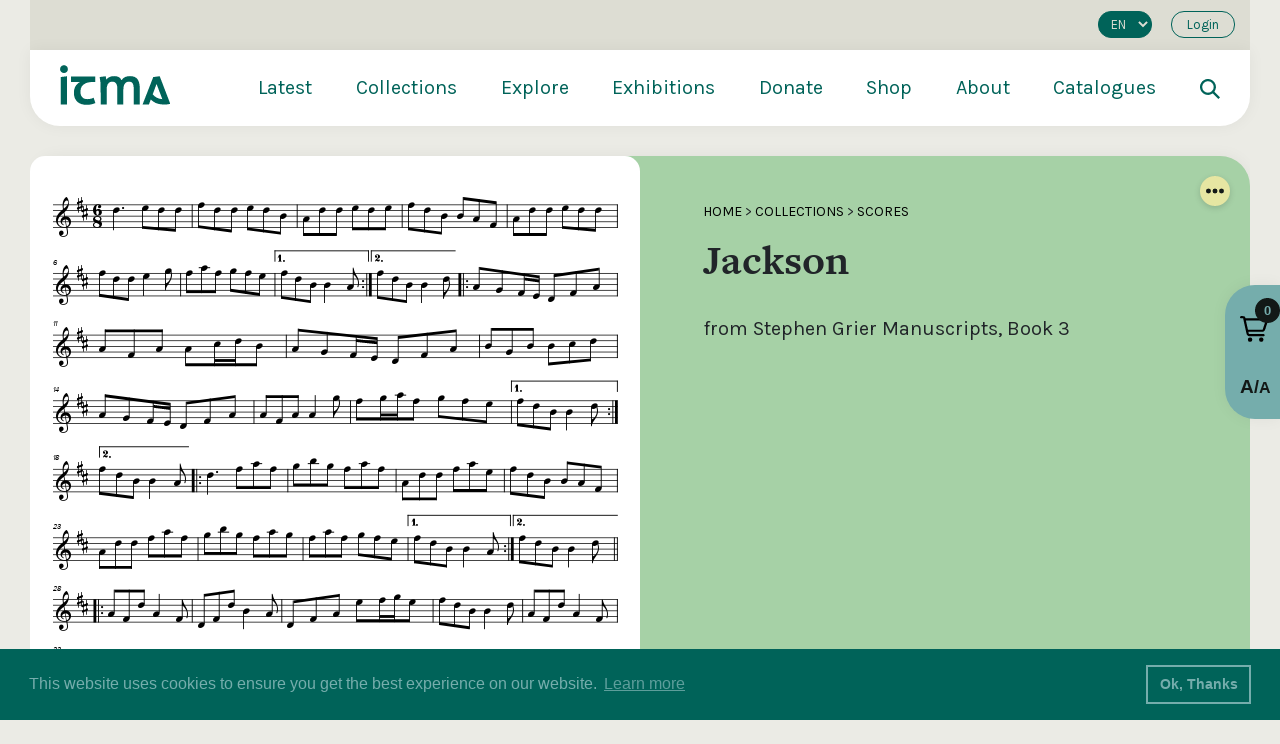

--- FILE ---
content_type: text/html; charset=UTF-8
request_url: https://www.itma.ie/scores/grier_ms_bk_03_058/
body_size: 41867
content:
<!DOCTYPE html>
<html xmlns="http://www.w3.org/1999/xhtml" lang="en-US" >
<head>
<link rel="apple-touch-icon" sizes="180x180" href="/apple-touch-icon.png">
<link rel="icon" type="image/png" sizes="32x32" href="/favicon-32x32.png">
<link rel="icon" type="image/png" sizes="16x16" href="/favicon-16x16.png">
<link rel="manifest" href="/site.webmanifest">
<link rel="mask-icon" href="/safari-pinned-tab.svg" color="#2a6159">
<meta name="msapplication-TileColor" content="#2a6159">
<meta name="theme-color" content="#ffffff">  
<meta http-equiv="Content-Type" content="text/html; charset=utf-8">
<meta name="viewport" content="width=device-width, initial-scale=1.0" />  
<title>ITMA  — Jackson</title>
<link rel="pingback" href="https://www.itma.ie/xmlrpc.php" />
<link rel="profile" href="https://gmpg.org/xfn/11" />
<link rel="stylesheet" href="https://use.typekit.net/kdb0bdp.css">
<meta name="description" content="Championing the value and relevance of Irish traditional music">
<!-- <script>(function(i,s,o,g,r,a,m){i['GoogleAnalyticsObject']=r;i[r]=i[r]||function(){
(i[r].q=i[r].q||[]).push(arguments)},i[r].l=1*new Date();a=s.createElement(o),
m=s.getElementsByTagName(o)[0];a.async=1;a.src=g;m.parentNode.insertBefore(a,m)
})(window,document,'script','https://www.google-analytics.com/analytics.js','ga');
ga('create', 'UA-22613156-1', 'auto');
ga('send', 'pageview');
</script> -->
	<!-- Google tag (gtag.js) -->
<script async src="https://www.googletagmanager.com/gtag/js?id=G-TV5HC3FENQ"></script>
<script>
  window.dataLayer = window.dataLayer || [];
  function gtag(){dataLayer.push(arguments);}
  gtag('js', new Date());

  gtag('config', 'G-TV5HC3FENQ');
</script>
<meta name='robots' content='max-image-preview:large' />
<link rel="alternate" hreflang="en" href="https://www.itma.ie/scores/grier_ms_bk_03_058/" />
<link rel="alternate" hreflang="x-default" href="https://www.itma.ie/scores/grier_ms_bk_03_058/" />
<link rel='dns-prefetch' href='//unpkg.com' />
<link rel='dns-prefetch' href='//cdn.jsdelivr.net' />
<link rel='dns-prefetch' href='//cdnjs.cloudflare.com' />
<link rel='dns-prefetch' href='//cdn.plyr.io' />
<link rel='dns-prefetch' href='//maxcdn.bootstrapcdn.com' />
<link rel="alternate" type="application/rss+xml" title="ITMA &raquo; Feed" href="https://www.itma.ie/feed/" />
<link rel="alternate" type="application/rss+xml" title="ITMA &raquo; Comments Feed" href="https://www.itma.ie/comments/feed/" />
<link rel="alternate" type="application/rss+xml" title="ITMA &raquo; Jackson Comments Feed" href="https://www.itma.ie/scores/grier_ms_bk_03_058/feed/" />
<link rel="alternate" title="oEmbed (JSON)" type="application/json+oembed" href="https://www.itma.ie/wp-json/oembed/1.0/embed?url=https%3A%2F%2Fwww.itma.ie%2Fscores%2Fgrier_ms_bk_03_058%2F" />
<link rel="alternate" title="oEmbed (XML)" type="text/xml+oembed" href="https://www.itma.ie/wp-json/oembed/1.0/embed?url=https%3A%2F%2Fwww.itma.ie%2Fscores%2Fgrier_ms_bk_03_058%2F&#038;format=xml" />
<style id='wp-img-auto-sizes-contain-inline-css' type='text/css'>
img:is([sizes=auto i],[sizes^="auto," i]){contain-intrinsic-size:3000px 1500px}
/*# sourceURL=wp-img-auto-sizes-contain-inline-css */
</style>
<link rel='stylesheet' id='wp-block-library-css' href='https://www.itma.ie/wp-includes/css/dist/block-library/style.min.css'  media='all' />
<style id='global-styles-inline-css' type='text/css'>
:root{--wp--preset--aspect-ratio--square: 1;--wp--preset--aspect-ratio--4-3: 4/3;--wp--preset--aspect-ratio--3-4: 3/4;--wp--preset--aspect-ratio--3-2: 3/2;--wp--preset--aspect-ratio--2-3: 2/3;--wp--preset--aspect-ratio--16-9: 16/9;--wp--preset--aspect-ratio--9-16: 9/16;--wp--preset--color--black: #000000;--wp--preset--color--cyan-bluish-gray: #abb8c3;--wp--preset--color--white: #ffffff;--wp--preset--color--pale-pink: #f78da7;--wp--preset--color--vivid-red: #cf2e2e;--wp--preset--color--luminous-vivid-orange: #ff6900;--wp--preset--color--luminous-vivid-amber: #fcb900;--wp--preset--color--light-green-cyan: #7bdcb5;--wp--preset--color--vivid-green-cyan: #00d084;--wp--preset--color--pale-cyan-blue: #8ed1fc;--wp--preset--color--vivid-cyan-blue: #0693e3;--wp--preset--color--vivid-purple: #9b51e0;--wp--preset--gradient--vivid-cyan-blue-to-vivid-purple: linear-gradient(135deg,rgb(6,147,227) 0%,rgb(155,81,224) 100%);--wp--preset--gradient--light-green-cyan-to-vivid-green-cyan: linear-gradient(135deg,rgb(122,220,180) 0%,rgb(0,208,130) 100%);--wp--preset--gradient--luminous-vivid-amber-to-luminous-vivid-orange: linear-gradient(135deg,rgb(252,185,0) 0%,rgb(255,105,0) 100%);--wp--preset--gradient--luminous-vivid-orange-to-vivid-red: linear-gradient(135deg,rgb(255,105,0) 0%,rgb(207,46,46) 100%);--wp--preset--gradient--very-light-gray-to-cyan-bluish-gray: linear-gradient(135deg,rgb(238,238,238) 0%,rgb(169,184,195) 100%);--wp--preset--gradient--cool-to-warm-spectrum: linear-gradient(135deg,rgb(74,234,220) 0%,rgb(151,120,209) 20%,rgb(207,42,186) 40%,rgb(238,44,130) 60%,rgb(251,105,98) 80%,rgb(254,248,76) 100%);--wp--preset--gradient--blush-light-purple: linear-gradient(135deg,rgb(255,206,236) 0%,rgb(152,150,240) 100%);--wp--preset--gradient--blush-bordeaux: linear-gradient(135deg,rgb(254,205,165) 0%,rgb(254,45,45) 50%,rgb(107,0,62) 100%);--wp--preset--gradient--luminous-dusk: linear-gradient(135deg,rgb(255,203,112) 0%,rgb(199,81,192) 50%,rgb(65,88,208) 100%);--wp--preset--gradient--pale-ocean: linear-gradient(135deg,rgb(255,245,203) 0%,rgb(182,227,212) 50%,rgb(51,167,181) 100%);--wp--preset--gradient--electric-grass: linear-gradient(135deg,rgb(202,248,128) 0%,rgb(113,206,126) 100%);--wp--preset--gradient--midnight: linear-gradient(135deg,rgb(2,3,129) 0%,rgb(40,116,252) 100%);--wp--preset--font-size--small: 13px;--wp--preset--font-size--medium: 20px;--wp--preset--font-size--large: 36px;--wp--preset--font-size--x-large: 42px;--wp--preset--spacing--20: 0.44rem;--wp--preset--spacing--30: 0.67rem;--wp--preset--spacing--40: 1rem;--wp--preset--spacing--50: 1.5rem;--wp--preset--spacing--60: 2.25rem;--wp--preset--spacing--70: 3.38rem;--wp--preset--spacing--80: 5.06rem;--wp--preset--shadow--natural: 6px 6px 9px rgba(0, 0, 0, 0.2);--wp--preset--shadow--deep: 12px 12px 50px rgba(0, 0, 0, 0.4);--wp--preset--shadow--sharp: 6px 6px 0px rgba(0, 0, 0, 0.2);--wp--preset--shadow--outlined: 6px 6px 0px -3px rgb(255, 255, 255), 6px 6px rgb(0, 0, 0);--wp--preset--shadow--crisp: 6px 6px 0px rgb(0, 0, 0);}:where(.is-layout-flex){gap: 0.5em;}:where(.is-layout-grid){gap: 0.5em;}body .is-layout-flex{display: flex;}.is-layout-flex{flex-wrap: wrap;align-items: center;}.is-layout-flex > :is(*, div){margin: 0;}body .is-layout-grid{display: grid;}.is-layout-grid > :is(*, div){margin: 0;}:where(.wp-block-columns.is-layout-flex){gap: 2em;}:where(.wp-block-columns.is-layout-grid){gap: 2em;}:where(.wp-block-post-template.is-layout-flex){gap: 1.25em;}:where(.wp-block-post-template.is-layout-grid){gap: 1.25em;}.has-black-color{color: var(--wp--preset--color--black) !important;}.has-cyan-bluish-gray-color{color: var(--wp--preset--color--cyan-bluish-gray) !important;}.has-white-color{color: var(--wp--preset--color--white) !important;}.has-pale-pink-color{color: var(--wp--preset--color--pale-pink) !important;}.has-vivid-red-color{color: var(--wp--preset--color--vivid-red) !important;}.has-luminous-vivid-orange-color{color: var(--wp--preset--color--luminous-vivid-orange) !important;}.has-luminous-vivid-amber-color{color: var(--wp--preset--color--luminous-vivid-amber) !important;}.has-light-green-cyan-color{color: var(--wp--preset--color--light-green-cyan) !important;}.has-vivid-green-cyan-color{color: var(--wp--preset--color--vivid-green-cyan) !important;}.has-pale-cyan-blue-color{color: var(--wp--preset--color--pale-cyan-blue) !important;}.has-vivid-cyan-blue-color{color: var(--wp--preset--color--vivid-cyan-blue) !important;}.has-vivid-purple-color{color: var(--wp--preset--color--vivid-purple) !important;}.has-black-background-color{background-color: var(--wp--preset--color--black) !important;}.has-cyan-bluish-gray-background-color{background-color: var(--wp--preset--color--cyan-bluish-gray) !important;}.has-white-background-color{background-color: var(--wp--preset--color--white) !important;}.has-pale-pink-background-color{background-color: var(--wp--preset--color--pale-pink) !important;}.has-vivid-red-background-color{background-color: var(--wp--preset--color--vivid-red) !important;}.has-luminous-vivid-orange-background-color{background-color: var(--wp--preset--color--luminous-vivid-orange) !important;}.has-luminous-vivid-amber-background-color{background-color: var(--wp--preset--color--luminous-vivid-amber) !important;}.has-light-green-cyan-background-color{background-color: var(--wp--preset--color--light-green-cyan) !important;}.has-vivid-green-cyan-background-color{background-color: var(--wp--preset--color--vivid-green-cyan) !important;}.has-pale-cyan-blue-background-color{background-color: var(--wp--preset--color--pale-cyan-blue) !important;}.has-vivid-cyan-blue-background-color{background-color: var(--wp--preset--color--vivid-cyan-blue) !important;}.has-vivid-purple-background-color{background-color: var(--wp--preset--color--vivid-purple) !important;}.has-black-border-color{border-color: var(--wp--preset--color--black) !important;}.has-cyan-bluish-gray-border-color{border-color: var(--wp--preset--color--cyan-bluish-gray) !important;}.has-white-border-color{border-color: var(--wp--preset--color--white) !important;}.has-pale-pink-border-color{border-color: var(--wp--preset--color--pale-pink) !important;}.has-vivid-red-border-color{border-color: var(--wp--preset--color--vivid-red) !important;}.has-luminous-vivid-orange-border-color{border-color: var(--wp--preset--color--luminous-vivid-orange) !important;}.has-luminous-vivid-amber-border-color{border-color: var(--wp--preset--color--luminous-vivid-amber) !important;}.has-light-green-cyan-border-color{border-color: var(--wp--preset--color--light-green-cyan) !important;}.has-vivid-green-cyan-border-color{border-color: var(--wp--preset--color--vivid-green-cyan) !important;}.has-pale-cyan-blue-border-color{border-color: var(--wp--preset--color--pale-cyan-blue) !important;}.has-vivid-cyan-blue-border-color{border-color: var(--wp--preset--color--vivid-cyan-blue) !important;}.has-vivid-purple-border-color{border-color: var(--wp--preset--color--vivid-purple) !important;}.has-vivid-cyan-blue-to-vivid-purple-gradient-background{background: var(--wp--preset--gradient--vivid-cyan-blue-to-vivid-purple) !important;}.has-light-green-cyan-to-vivid-green-cyan-gradient-background{background: var(--wp--preset--gradient--light-green-cyan-to-vivid-green-cyan) !important;}.has-luminous-vivid-amber-to-luminous-vivid-orange-gradient-background{background: var(--wp--preset--gradient--luminous-vivid-amber-to-luminous-vivid-orange) !important;}.has-luminous-vivid-orange-to-vivid-red-gradient-background{background: var(--wp--preset--gradient--luminous-vivid-orange-to-vivid-red) !important;}.has-very-light-gray-to-cyan-bluish-gray-gradient-background{background: var(--wp--preset--gradient--very-light-gray-to-cyan-bluish-gray) !important;}.has-cool-to-warm-spectrum-gradient-background{background: var(--wp--preset--gradient--cool-to-warm-spectrum) !important;}.has-blush-light-purple-gradient-background{background: var(--wp--preset--gradient--blush-light-purple) !important;}.has-blush-bordeaux-gradient-background{background: var(--wp--preset--gradient--blush-bordeaux) !important;}.has-luminous-dusk-gradient-background{background: var(--wp--preset--gradient--luminous-dusk) !important;}.has-pale-ocean-gradient-background{background: var(--wp--preset--gradient--pale-ocean) !important;}.has-electric-grass-gradient-background{background: var(--wp--preset--gradient--electric-grass) !important;}.has-midnight-gradient-background{background: var(--wp--preset--gradient--midnight) !important;}.has-small-font-size{font-size: var(--wp--preset--font-size--small) !important;}.has-medium-font-size{font-size: var(--wp--preset--font-size--medium) !important;}.has-large-font-size{font-size: var(--wp--preset--font-size--large) !important;}.has-x-large-font-size{font-size: var(--wp--preset--font-size--x-large) !important;}
/*# sourceURL=global-styles-inline-css */
</style>

<style id='classic-theme-styles-inline-css' type='text/css'>
/*! This file is auto-generated */
.wp-block-button__link{color:#fff;background-color:#32373c;border-radius:9999px;box-shadow:none;text-decoration:none;padding:calc(.667em + 2px) calc(1.333em + 2px);font-size:1.125em}.wp-block-file__button{background:#32373c;color:#fff;text-decoration:none}
/*# sourceURL=/wp-includes/css/classic-themes.min.css */
</style>
<link rel='stylesheet' id='font-awesome-css' href='https://www.itma.ie/wp-content/plugins/import-eventbrite-events/assets/css/font-awesome.min.css'  media='all' />
<link rel='stylesheet' id='import-eventbrite-events-front-css' href='https://www.itma.ie/wp-content/plugins/import-eventbrite-events/assets/css/import-eventbrite-events.css'  media='all' />
<link rel='stylesheet' id='import-eventbrite-events-front-style2-css' href='https://www.itma.ie/wp-content/plugins/import-eventbrite-events/assets/css/grid-style2.css'  media='all' />
<link rel='stylesheet' id='novo-map-css' href='https://www.itma.ie/wp-content/plugins/novo-map/public/assets/css/novo-map-public.css'  media='all' />
<link rel='stylesheet' id='cms-navigation-style-base-css' href='https://www.itma.ie/wp-content/plugins/wpml-cms-nav/res/css/cms-navigation-base.css'  media='screen' />
<link rel='stylesheet' id='cms-navigation-style-css' href='https://www.itma.ie/wp-content/plugins/wpml-cms-nav/res/css/cms-navigation.css'  media='screen' />
<link rel='stylesheet' id='glide-css-css' href='https://unpkg.com/@glidejs/glide/dist/css/glide.core.min.css'  media='all' />
<link rel='stylesheet' id='add-boot-css' href='https://cdn.jsdelivr.net/npm/bootstrap@4.1.3/dist/css/bootstrap.min.css'  media='all' />
<link rel='stylesheet' id='add-cookie-css-css' href='https://cdn.jsdelivr.net/npm/cookieconsent@3/build/cookieconsent.min.css'  media='all' />
<link rel='stylesheet' id='add-slick-css-css' href='https://www.itma.ie/wp-content/themes/ITMA/css/slick.css'  media='all' />
<link rel='stylesheet' id='add-slick-theme-css-css' href='https://www.itma.ie/wp-content/themes/ITMA/css/slick-theme-9.css'  media='all' />
<link rel='stylesheet' id='add-slinky-css-css' href='https://www.itma.ie/wp-content/themes/ITMA/css/slinky.min.css'  media='all' />
<link rel='stylesheet' id='add-fonta-css-css' href='https://maxcdn.bootstrapcdn.com/font-awesome/4.3.0/css/font-awesome.min.css'  media='all' />
<link rel='stylesheet' id='add-plyr-css-css' href='https://cdn.plyr.io/3.7.3/plyr.css'  media='all' />
<link rel='stylesheet' id='add-glide-css-css' href='https://unpkg.com/@glidejs/glide/dist/css/glide.core.min.css'  media='all' />
<link rel='stylesheet' id='add-css-css' href='https://www.itma.ie/wp-content/themes/ITMA/css/master-style-148.css'  media='all' />
<link rel='stylesheet' id='shopwp-styles-public-cart-css' href='https://www.itma.ie/wp-content/plugins/shopwp-pro/dist/publicCart.css'  media='all' />
<link rel='stylesheet' id='shopwp-styles-public-css' href='https://www.itma.ie/wp-content/plugins/shopwp-pro/dist/publicAll.css'  media='all' />
<script type="text/javascript" id="wpml-cookie-js-extra">
/* <![CDATA[ */
var wpml_cookies = {"wp-wpml_current_language":{"value":"en","expires":1,"path":"/"}};
var wpml_cookies = {"wp-wpml_current_language":{"value":"en","expires":1,"path":"/"}};
//# sourceURL=wpml-cookie-js-extra
/* ]]> */
</script>
<script  src="https://www.itma.ie/wp-content/plugins/sitepress-multilingual-cms/res/js/cookies/language-cookie.js" id="wpml-cookie-js" defer="defer" data-wp-strategy="defer"></script>
<script  src="https://www.itma.ie/wp-includes/js/jquery/jquery.min.js" id="jquery-core-js"></script>
<script  src="https://www.itma.ie/wp-includes/js/jquery/jquery-migrate.min.js" id="jquery-migrate-js"></script>
<script  src="https://cdn.jsdelivr.net/npm/cookieconsent@3/build/cookieconsent.min.js" id="add-cookie-js-js"></script>
<script  src="https://www.itma.ie/wp-content/themes/ITMA/js/slick.js" id="add-slick-js-js"></script>
<script  src="https://cdnjs.cloudflare.com/ajax/libs/jquery.matchHeight/0.7.2/jquery.matchHeight-min.js" id="add-match-js"></script>
<script  src="https://www.itma.ie/wp-content/themes/ITMA/js/gridzy.min.js" id="add-gridzy-js"></script>
<script  src="https://cdn.jsdelivr.net/npm/bootstrap@4.1.3/dist/js/bootstrap.min.js" id="add-bootjs-js"></script>
<script  src="https://cdn.jsdelivr.net/npm/magnific-popup@1.1.0/dist/jquery.magnific-popup.min.js" id="add-mpop-js"></script>
<script  src="https://cdn.jsdelivr.net/npm/gsap@3.12.7/dist/gsap.min.js" id="add-gsap-js"></script>
<script  src="https://www.itma.ie/wp-content/themes/ITMA/js/slinky.min.js" id="add-slinky-js-js"></script>
<script  src="https://cdn.plyr.io/3.7.3/plyr.js" id="add-plyr-js-js"></script>
<script  src="https://cdn.jsdelivr.net/npm/pdfobject@2.2.8/pdfobject.min.js" id="add-pdf-js-js"></script>
<script  src="https://cdnjs.cloudflare.com/ajax/libs/pdf.js/2.6.347/pdf.min.js" id="add-pdfimg-js-js"></script>
<script  src="https://cdnjs.cloudflare.com/ajax/libs/pdf.js/2.6.347/pdf.worker.min.js" id="add-pdfworker-js-js"></script>
<script  src="https://www.itma.ie/wp-content/themes/ITMA/js/scripts-62.js" id="add-scripts-js"></script>
<link rel="https://api.w.org/" href="https://www.itma.ie/wp-json/" /><link rel="EditURI" type="application/rsd+xml" title="RSD" href="https://www.itma.ie/xmlrpc.php?rsd" />
<meta name="generator" content="WordPress 6.9" />
<link rel="canonical" href="https://www.itma.ie/scores/grier_ms_bk_03_058/" />
<link rel='shortlink' href='https://www.itma.ie/?p=36720' />
<meta name="generator" content="WPML ver:4.8.6 stt:1,19;" />
		<style type="text/css" id="wp-custom-css">
			a.maxbutton { 
text-decoration: none !important; 
}		</style>
		</head>

   <body class="">
     <link rel="stylesheet" href="https://cdn.plyr.io/3.4.7/plyr.css">
     <script src="https://cdn.plyr.io/3.4.7/plyr.js"></script>
     <script src="https://unpkg.com/@popperjs/core@2"></script>
     <script src="https://unpkg.com/tippy.js@6"></script>
     <link rel="stylesheet" href="https://unpkg.com/tippy.js@6/animations/scale.css"/>
   <div id="active-overlay"></div>
   
   <!-- HTML for modal popup -->
    <div id="favorite-modal" style="display:none;">
        <div class="modal-content bg-red border-radius-30">
          <div class="innerpadding-large">
            <div class="row">
              <div class="col-lg-12 search-modal text-center">
                <span class="close-favorite-modal"><img class="img-fluid" src="https://www.itma.ie/wp-content/themes/ITMA/images/close.svg"></span>
   
                <h2 id="modal-message"></h2>
              </div>
            </div>
          </div>
            
        </div>
    </div>
    
    <style>
    .exhibition-slider > .slide:not(:first-child) {
        display: none;
    }
    #favorite-modal {
        display: none;
        position: fixed;
        z-index: 1000;
        left: 0;
        top: 0;
        width: 100%;
        height: 100%;
        overflow: auto;
        background: rgba(0, 0, 0, 0.8);
    }
    
    .modal-content {
        background-color: #fefefe;
        max-width: 800px;
        width: 90%;
        position: relative;
        margin: 10% auto;
    }
    
    .close-favorite-modal {
        color: black;
        position: absolute;
        right: 30px;
        top: 0px;
        width: 34px;
        height: 34px;
        padding-top: 0px;
    }
    
    .close-favorite-modal:hover,
    .close-favorite-modal:focus {
        color: black;
        text-decoration: none;
        cursor: pointer;
    }
   
    </style>

     <!-- Menu -->
      <div id="menu-container" class="menu-container">
        <div class="container-fluid shadow-lg" style="background: white !important;border-bottom-left-radius: 30px; border-bottom-right-radius: 30px;">
        <div id="login-area" class="row hide-when-small" style="background: #ddddd3; font-size: 13px;">
              <div class="col-12">
                
                         <div class="d-flex justify-content-end align-items-center pt-1 pb-1">
             <ul class="list-inline list-unstyled m-0">
               
             
            <li class="list-inline-item" style="padding:0px !important;">
              <select onchange="window.location.href=this.value">
               <option value="https://www.itma.ie/ga/">GA</option><option value="https://www.itma.ie/scores/grier_ms_bk_03_058/" selected>EN</option>              </select>
            </li>
               
               
             <li class="list-inline-item"><a class="login-button ml-2 mr-0 mb-2" href="#login">Login	</a></li>
               </ul>
             </div>
                              </div>
          </div>
        <div id="mega-menu" class="row mega-menu hide-when-small">
           <div class="col-lg-2 col-md-2 col-sm-2 d-flex">
           <a href="https://www.itma.ie"><img class="logo" style="object-fit:contain;" src="https://www.itma.ie/wp-content/themes/ITMA/images/itma-logo.svg" alt="ITMA"></a>
           </div>
             <div class="col-lg-10 col-md-10 col-sm-10 d-flex">
              				      <div class="menu-primary-menu-container"><ul id="menu-primary-menu" class="menu"><li id="menu-item-6478" class="menu-item menu-item-type-post_type menu-item-object-page menu-item-has-children menu-item-6478"><a href="https://www.itma.ie/latest/">Latest</a>
<ul class="sub-menu">
	<li id="menu-item-6479" class="menu-item menu-item-type-post_type menu-item-object-page menu-item-6479"><a href="https://www.itma.ie/latest/news/">News</a></li>
	<li id="menu-item-6480" class="menu-item menu-item-type-post_type menu-item-object-page menu-item-6480"><a href="https://www.itma.ie/latest/blog/">Blog</a></li>
	<li id="menu-item-6481" class="menu-item menu-item-type-post_type menu-item-object-page menu-item-6481"><a href="https://www.itma.ie/latest/events-overview/">Events</a></li>
	<li id="menu-item-6482" class="menu-item menu-item-type-post_type menu-item-object-page menu-item-6482"><a href="https://www.itma.ie/recent-publications-and-acquisitions/">RPA</a></li>
</ul>
</li>
<li id="menu-item-6483" class="menu-item menu-item-type-post_type menu-item-object-page menu-item-has-children menu-item-6483"><a href="https://www.itma.ie/collections-overview/">Collections</a>
<ul class="sub-menu">
	<li id="menu-item-6484" class="menu-item menu-item-type-post_type menu-item-object-page menu-item-6484"><a href="https://www.itma.ie/collections-overview/listen/">Listen</a></li>
	<li id="menu-item-6485" class="menu-item menu-item-type-post_type menu-item-object-page menu-item-6485"><a href="https://www.itma.ie/collections-overview/watch/">Watch</a></li>
	<li id="menu-item-6486" class="menu-item menu-item-type-post_type menu-item-object-page menu-item-6486"><a href="https://www.itma.ie/collections-overview/read/">Read</a></li>
	<li id="menu-item-6487" class="menu-item menu-item-type-post_type menu-item-object-page menu-item-6487"><a href="https://www.itma.ie/collections-overview/view/">View</a></li>
	<li id="menu-item-6488" class="menu-item menu-item-type-post_type menu-item-object-page menu-item-6488"><a href="https://www.itma.ie/collections-overview/learn/">Learn</a></li>
</ul>
</li>
<li id="menu-item-6489" class="menu-item menu-item-type-post_type menu-item-object-page menu-item-has-children menu-item-6489"><a href="https://www.itma.ie/explore/">Explore</a>
<ul class="sub-menu">
	<li id="menu-item-6491" class="menu-item menu-item-type-post_type menu-item-object-page menu-item-6491"><a href="https://www.itma.ie/explore/places/">Places</a></li>
	<li id="menu-item-6490" class="menu-item menu-item-type-post_type menu-item-object-page menu-item-6490"><a href="https://www.itma.ie/explore/people-overview/">People</a></li>
	<li id="menu-item-6492" class="menu-item menu-item-type-post_type menu-item-object-page menu-item-6492"><a href="https://www.itma.ie/explore/tunes/">Tunes</a></li>
	<li id="menu-item-6493" class="menu-item menu-item-type-post_type menu-item-object-page menu-item-6493"><a href="https://www.itma.ie/explore/songs/">Songs</a></li>
	<li id="menu-item-6495" class="menu-item menu-item-type-post_type menu-item-object-page menu-item-6495"><a href="https://www.itma.ie/explore/dance/">Dance</a></li>
	<li id="menu-item-6494" class="menu-item menu-item-type-post_type menu-item-object-page menu-item-6494"><a href="https://www.itma.ie/explore/decades/">Decades</a></li>
	<li id="menu-item-6496" class="menu-item menu-item-type-post_type menu-item-object-page menu-item-6496"><a href="https://www.itma.ie/explore/instruments/">Instruments</a></li>
</ul>
</li>
<li id="menu-item-6497" class="menu-item menu-item-type-post_type menu-item-object-page menu-item-has-children menu-item-6497"><a href="https://www.itma.ie/exhibitions/">Exhibitions</a>
<ul class="sub-menu">
	<li id="menu-item-6498" class="menu-item menu-item-type-post_type menu-item-object-page menu-item-6498"><a href="https://www.itma.ie/exhibitions/saothar/">Saothar</a></li>
	<li id="menu-item-6499" class="menu-item menu-item-type-post_type menu-item-object-page menu-item-6499"><a href="https://www.itma.ie/exhibitions/drawing-from-the-well/">Drawing from the Well</a></li>
	<li id="menu-item-46952" class="menu-item menu-item-type-custom menu-item-object-custom menu-item-46952"><a href="https://www.itma.ie/collections/taoscadh-on-tobar/">Taoscadh ón Tobar</a></li>
	<li id="menu-item-11336" class="menu-item menu-item-type-custom menu-item-object-custom menu-item-11336"><a href="https://newyork.itma.ie/">From the Bridge</a></li>
	<li id="menu-item-11341" class="menu-item menu-item-type-custom menu-item-object-custom menu-item-11341"><a href="https://manuscripts.itma.ie/">Manuscripts</a></li>
	<li id="menu-item-11337" class="menu-item menu-item-type-custom menu-item-object-custom menu-item-11337"><a href="https://www.itma.ie/exhibitions/">More Exhibitions</a></li>
</ul>
</li>
<li id="menu-item-50570" class="menu-item menu-item-type-post_type menu-item-object-page menu-item-50570"><a href="https://www.itma.ie/donate/">Donate</a></li>
<li id="menu-item-25900" class="menu-item menu-item-type-post_type menu-item-object-page menu-item-25900"><a href="https://www.itma.ie/shop/">Shop</a></li>
<li id="menu-item-6500" class="menu-item menu-item-type-post_type menu-item-object-page menu-item-has-children menu-item-6500"><a href="https://www.itma.ie/about/">About</a>
<ul class="sub-menu">
	<li id="menu-item-6501" class="menu-item menu-item-type-post_type menu-item-object-page menu-item-6501"><a href="https://www.itma.ie/visit/">Visit</a></li>
	<li id="menu-item-52083" class="menu-item menu-item-type-post_type menu-item-object-page menu-item-52083"><a href="https://www.itma.ie/faqs/">FAQs</a></li>
</ul>
</li>
<li id="menu-item-46816" class="menu-item menu-item-type-custom menu-item-object-custom menu-item-46816"><a href="http://search.itma.ie">Catalogues</a></li>
<li class="search-icon-area"><a href="#search"><img style="object-fit:contain; height: 20px; width: 20px;" src="https://itma.ie/wp-content/themes/ITMA/images/search-dark.svg" alt="ITMA"></a></li></ul></div>		         </div>
         </div>
        <div id="mega-menu" class="row mega-menu show-when-small" style="margin-top:auto;">
          <div class="menunew-inner" style="margin-left: 0px; margin-right: 0px; background: transparent;">
          <div class="d-flex" style="width:100%; justify-content:space-between;">
          <a href="https://www.itma.ie"><img class="logo" style="object-fit:contain;" src="https://www.itma.ie/wp-content/themes/ITMA/images/itma-logo.svg" alt="ITMA"></a>
          
          <a href="#search" style="position: absolute;right: 70px;top: 14px;"><img style="object-fit:contain; height: 20px; width: 20px;" src="https://www.itma.ie/wp-content/themes/ITMA/images/search-dark.svg" alt="ITMA"></a>
          
          <div class="burger-menu">
              <div class="bar">
                <span class="bar-1"></span>
                <span class="bar-2"></span>
                <span class="bar-3"></span>
              </div>
          </div>
          </div>
          </div>
        </div>
        </div>
      </div>
		   <div class="menunew">
			   <div class="menunew-inner">
			   <div class="d-flex" style="width:100%; justify-content:space-between;">
			      <a href="https://www.itma.ie"><img class="logo" style="object-fit:contain;" src="https://www.itma.ie/wp-content/themes/ITMA/images/itma-logo.svg" alt="ITMA"></a>
			  <div class="burger-menu" style="margin-top:auto;">
        <div class="bar">
          <span class="bar-1"> </span>
          <span class="bar-2"> </span>
          <span class="bar-3"> </span>
        </div>
      </div>
			   </div>
			     <section>
           <div id="menu">
           <ul id="menu-primary"><ul class="d-flex m-0" style="justify-content:space-between;"><li class="parent"><a class="main-menu-title" href="https://www.itma.ie/latest/">Latest</a></li><li class="parent" id=" "><a class="main-menu-title" href="#"></a><ul><li class="child"><a href="https://www.itma.ie/latest/news/">News</a></li><li class="child"><a href="https://www.itma.ie/latest/blog/">Blog</a></li><li class="child"><a href="https://www.itma.ie/latest/events-overview/">Events</a></li><li class="child"><a href="https://www.itma.ie/recent-publications-and-acquisitions/">RPA</a></li></ul></li></ul><ul class="d-flex m-0" style="justify-content:space-between;"><li class="parent"><a class="main-menu-title" href="https://www.itma.ie/collections-overview/">Collections</a></li><li class="parent arrow"><a class="main-menu-title" href="#"></a><ul><li class="child"><a href="https://www.itma.ie/collections-overview/listen/">Listen</a></li><li class="child"><a href="https://www.itma.ie/collections-overview/watch/">Watch</a></li><li class="child"><a href="https://www.itma.ie/collections-overview/read/">Read</a></li><li class="child"><a href="https://www.itma.ie/collections-overview/view/">View</a></li><li class="child"><a href="https://www.itma.ie/collections-overview/learn/">Learn</a></li></ul></li></ul><ul class="d-flex m-0" style="justify-content:space-between;"><li class="parent"><a class="main-menu-title" href="https://www.itma.ie/explore/">Explore</a></li><li class="parent arrow"><a class="main-menu-title" href="#"></a><ul><li class="child"><a href="https://www.itma.ie/explore/places/">Places</a></li><li class="child"><a href="https://www.itma.ie/explore/people-overview/">People</a></li><li class="child"><a href="https://www.itma.ie/explore/tunes/">Tunes</a></li><li class="child"><a href="https://www.itma.ie/explore/songs/">Songs</a></li><li class="child"><a href="https://www.itma.ie/explore/dance/">Dance</a></li><li class="child"><a href="https://www.itma.ie/explore/decades/">Decades</a></li><li class="child"><a href="https://www.itma.ie/explore/instruments/">Instruments</a></li></ul></li></ul><ul class="d-flex m-0" style="justify-content:space-between;"><li class="parent"><a class="main-menu-title" href="https://www.itma.ie/exhibitions/">Exhibitions</a></li><li class="parent arrow"><a class="main-menu-title" href="#"></a><ul><li class="child"><a href="https://www.itma.ie/exhibitions/saothar/">Saothar</a></li><li class="child"><a href="https://www.itma.ie/exhibitions/drawing-from-the-well/">Drawing from the Well</a></li><li class="child"><a href="https://www.itma.ie/collections/taoscadh-on-tobar/">Taoscadh ón Tobar</a></li><li class="child"><a href="https://newyork.itma.ie/">From the Bridge</a></li><li class="child"><a href="https://manuscripts.itma.ie/">Manuscripts</a></li><li class="child"><a href="https://www.itma.ie/exhibitions/">More Exhibitions</a></li></ul></li></ul><ul class="d-flex m-0" style="justify-content:space-between;"><li class="parent"><a class="main-menu-title" href="https://www.itma.ie/donate/">Donate</a></li><li class="parent arrow"><a class="main-menu-title" href="#"></a><ul></ul></li></ul><ul class="d-flex m-0" style="justify-content:space-between;"><li class="parent"><a class="main-menu-title" href="https://www.itma.ie/shop/">Shop</a></li><li class="parent arrow"><a class="main-menu-title" href="#"></a><ul></ul></li></ul><ul class="d-flex m-0" style="justify-content:space-between;"><li class="parent"><a class="main-menu-title" href="https://www.itma.ie/about/">About</a></li><li class="parent arrow"><a class="main-menu-title" href="#"></a><ul><li class="child"><a href="https://www.itma.ie/visit/">Visit</a></li><li class="child"><a href="https://www.itma.ie/faqs/">FAQs</a></li></ul></li></ul><ul class="d-flex m-0" style="justify-content:space-between;"><li class="parent"><a class="main-menu-title" href="http://search.itma.ie">Catalogues</a></li><li class="parent arrow"><a class="main-menu-title" href="#"></a><ul></ul></ul>        </div>
      </section>
				   <div class="d-flex" style="padding-top:30px;">
					                 
              <li class="list-inline-item" style="padding:0px !important;">
              <div class="custom-select-dropdown">
                <select id="language-select" onchange="window.location.href=this.value">
                  <option value="https://www.itma.ie/ga/">Gaeilge</option><option value="https://www.itma.ie/scores/grier_ms_bk_03_058/" selected>English</option>                </select>
                <span id="selected-option">
                                  </span>
              </div>
              
              </li>
              <ul class="list-inline list-unstyled" style="margin-left:0px !important;">
              <li class="list-inline-item"><a class=" red-button mr-0 mb-2" href="#login">Login</a></li>
                </ul>
                 				   </div>
			   </div>
</div>
 
     
      




       <style>
       .wp-caption {
         /* Force the box to be 100% */
         width: 100% !important;
        
       }
       .wp-caption-text {
         margin-top: 1rem !important;
         opacity: 0.5 !important;
         font-size: 80% !important;
       }
       select {
         background: #006359;
         border: 1px solid #006359;
         border-radius: 30px;
         padding: 4px 8px;
         color: #ddddd3;
       }
        .no-sub-menu{
          display:none;
        }

       #login-area {
           position: fixed;
           top: 0;
           left: 45px;
           right: 45px;
           height: 50px;
           display: flex;
           justify-content: center;
           align-items: center;
           transition: top 0.3s ease-in-out;
           z-index: -1;
       }
.login-button {
           background: transparent;
           border: 1px solid #006359;
           border-radius: 30px;
           padding: 5px 15px;
           color: #006359;
       }
       
.menu-container {
  position: sticky !important;
  background: transparent;
  top: 0px;
  z-index:7;
  padding-left: 30px;
  padding-right: 30px;
}
		   
		   #menu.slinky-menu{
			   height:fit-content !important;
			   width:auto !important;
			   padding-top:30px;
		   }
		   
		   .main-menu-title{
			   font-size:22px !important;
		   }
		   
		   .slinky-menu ul {
    width: 100%;
    margin: 0px !important;
}

		   .slinky-menu a {
    background: transparent !important;
    border: none;
    color: #006359 !important;
   padding: 0.5em 0px !important;
		   }
		   
		   .slinky-menu a{
			   font-size:18px;
		   }
		   
		   .slinky-theme-default{
			   background:transparent !important;
		   }
		   
		   .slinky-theme-default .next::after, .slinky-theme-default {
			   opacity:1 !important;
			   background-size:auto !important;
			   background:url('http://itma.ie/wp-content/themes/ITMA/images/Arrow-Next.svg');
			   background-repeat: no-repeat;
		   }
		   
		   .slinky-theme-default .back::before{
opacity: 1 !important;
    background-size: 10px !important;
    padding-left: 0px !important;
    background: url(http://itma.ie/wp-content/themes/ITMA/images/Arrow-Previous.svg);
    background-repeat: no-repeat;
    transform: none !important;
		   }
		   
		   .menu-container-open{
			   background:white !important;
		   }
		   

		   
		   .menunew {
top: 0;
    height: 100%;
width:100%;
    z-index: 100000;
    display: none;
    position: fixed;
    background: #efefef;
    color: white !important;
}

.menunew li  {
  text-decoration:none;
  list-style-type: none; 
}
.menunew #menu-main-nav-1 > li  {
 border-top: 1px solid white;
  display: inline-flex;
  width: 100%;
          padding-top: 5px;
  padding-bottom: 20px;
}
		 
		   .menunew-inner{
       margin: 8px;
    padding: 15px;
    border-radius: 15px;
    background: white;
		   }
		   
		   .sub-menu{
			   min-width:150px;
         max-width:200px;
         line-height:25px;
		   }
		   
        ul#menu-primary-menu, ul#menu-irish-menu{
          display: flex;
    flex-direction: row;
    justify-content: space-between;
    gap: 30px;
    font-size:20px;
    margin-bottom: 0 !important;
        }

        ul.sub-menu{
       display:none;
	   margin:0px !important;
	   padding-top: 15px;
	   font-weight: 400 !important;
        }

        .mega-menu .menu-item:hover .sub-menu {
    display: block !important;
    position: absolute !important;
    background: #ffffff;
    padding: 15px;
    margin-left: -15px !important;
    border-bottom-left-radius: 20px;
    border-bottom-right-radius: 20px;
    box-shadow: 0 2.5rem 3rem rgba(0,0,0,.175)!important;
        }
        
        .menu-primary-menu-container,  .menu-irish-menu-container{
          width:100%;
        }

        ul#menu-primary-menu a, ul#menu-irish-menu a{
        color: #006359 !important;
        }
		   
		   .change .bar-1 {
-webkit-transform: rotate(-45deg) translate(-5px, 7px);
  transform: rotate(-45deg) translate(-5px, 8px);
  border-top: 2px solid  #006359;
}
.change .bar-2 {opacity:0;}
.change .bar-3 {
  -webkit-transform: rotate(45deg) translate(-5px, 4px);
  transform: rotate(45deg) translate(-5px, -3px);
  border-top: 2px solid  #006359;
}
		   
       
       .mega-menu {
            padding: 20px 15px !important;
           justify-content:space-between;
           cursor:pointer;
           position:relative;
           align-items: center;
        }

		   @media only screen and (max-width : 979px) {
         .menu-container {
           position: sticky !important;
           background: #EBEBE5;
           top: 0px;
           margin-top: 8px;
           z-index:7;
           padding-left: 10px;
           padding-right: 10px;
         }
         .mega-menu {
            padding: 0px !important;
            justify-content:space-between;
            cursor:pointer;
            position:relative;
         }
         
ul#menu-primary-menu-1 {
    flex-direction: column !important;
}

 
   .menunew-inner{
   margin: 0px 8px 8px 8px !important;
padding: 15px;
border-radius: 15px;
background: white;
   }

		   }

       </style>


   <div class="body-container">

<div id="itma-sidebar" class="d-flex align-items-center">
      
        <ul id="itma-sidebar-options" class="list-unstyled shadow-lg"  style="background:  !important; ">
   
    
    <li data-tippy-content="Shopping Basket">
     
<div
   data-wpshopify-component
   data-wpshopify-component-id="a313f786298c6ffb2d312a1b62aad430898"
   data-wpshopify-component-type="cartIcon"
   data-wpshopify-payload-settings="eyJpY29uIjpmYWxzZSwidHlwZSI6ImlubGluZSIsInNob3dfY291bnRlciI6dHJ1ZSwiMCI6IiIsIjEiOiJibG9naW5mbyhcInRlbXBsYXRlX3VybFwiKTsiLCIyIjoiPz5cL2ltYWdlc1wvYmFza2V0LWljb24uc3ZnXCIifQ==">

   
</div>

           </li>
    
          <li id="accessibility" data-tippy-content="Accessibility"><svg xmlns="http://www.w3.org/2000/svg" width="30" height="19" viewBox="0 0 30 19">
      <text id="A_A" data-name="A/A" transform="translate(0 15)" fill="#131917" font-size="19" font-family="Helvetica-Bold, Helvetica" font-weight="700" letter-spacing="-0.013em"><tspan x="0" y="0">A</tspan><tspan y="0" font-size="18">/</tspan><tspan y="0" font-size="16">A</tspan></text>
    </svg>
    </li>
        </ul>
      
    </div>
    
   
    
    <!-- Accessibility -->
    <div id="accessibility-area" class="animate__animated d-flex align-items-center">
      <div id="accessibility-area-inner">
      <h2 class="text-dark-grey">Accessibility</h2>
      <hr>
      <strong>Font sizing</strong><br>
      <button id="increaseBtn"><img class="img-fluid access-icon" src="https://www.itma.ie/wp-content/themes/ITMA/images/access-zoom-in.svg"></button>
      <button id="decreaseBtn"><img class="img-fluid access-icon" src="https://www.itma.ie/wp-content/themes/ITMA/images/access-zoom-out.svg"></button>
      <button id="resetBtn" class="login-button">Reset</button>
      <hr>
      <strong>Contrast</strong><br>
      <button id="highContrastBtn"><img class="img-fluid access-icon" src="https://www.itma.ie/wp-content/themes/ITMA/images/access-light-dark.svg"></button>
      <hr>
      <strong>Monochrome</strong><br>
      <button id="toggle-grayscale"><img class="img-fluid access-icon" src="https://www.itma.ie/wp-content/themes/ITMA/images/access-color-edit.svg"></button>
      <div id="close-accessibility-area"><img class="img-fluid" src="https://www.itma.ie/wp-content/themes/ITMA/images/close.svg"><div>
        </div>
    </div>
      </div>
    </div>
       
       

       
       <!--login modal-->
         <div id="login" class="modalDialog">
             <div class="bg-red border-radius-30">
               <div class="innerpadding-large"><a href="#close" title="Close" class="close"><img class="img-fluid" src="https://www.itma.ie/wp-content/themes/ITMA/images/close.svg"></a>
                
               <div class="row">
                 <div class="col-lg-6 text-left">
                 <h3>Sign up to ITMA Archive</h3>
                 Signing up to the ITMA archive provides the ability to save content you find across the site and access directly from your own dashboard.<br>
                 <br>
                 <a class="user-register-button" href="/user-registration">Register now</a><br><br>
                 <a href="/user-password-reset">Reset Password</a>
                 </div>
                 <div class="border-left col-lg-6">
                   <h3>Login</h3>
                   
                   <form name="loginform" id="loginform" action="https://www.itma.ie/wp-login.php" method="post"><p class="login-username">
				<label for="user_login">Email Address</label>
				<input type="text" name="log" id="user_login" autocomplete="username" class="input" value="" size="20" />
			</p><p class="login-password">
				<label for="user_pass">Password</label>
				<input type="password" name="pwd" id="user_pass" autocomplete="current-password" spellcheck="false" class="input" value="" size="20" />
			</p><p class="login-remember"><label><input name="rememberme" type="checkbox" id="rememberme" value="forever" checked="checked" /> Remember Me</label></p><p class="login-submit">
				<input type="submit" name="wp-submit" id="wp-submit" class="button button-primary" value="Log In" />
				<input type="hidden" name="redirect_to" value="https://www.itma.ie/dashboard/" />
			</p></form>                   
                   
                 </div>
               </div>
               </div>
              </div>
          </div>
        <!--search modal-->
         <div id="search" class="modalDialog">
             <div class="bg-red border-radius-30">
               <div class="innerpadding-large">
                
               <div class="row">
                 <div class="col-lg-12 search-modal text-center">
                   
                   <a href="#close" title="Close" class="close"><img class="img-fluid" src="https://www.itma.ie/wp-content/themes/ITMA/images/close.svg"></a>

                   <h2>Search</h2>
        
                  <ul class="radio-list">
                  <li class="pr-3">
                    <input type="radio" id="radio1" name="searchOption" value="option1" checked=""/>
                    <label for="radio1">Our website</label>
                  </li>
                  <li>
                    <input type="radio" id="radio2" name="searchOption" value="option2" />
                    <label for="radio2">Main catalogues</label>
                  </li>
                  </ul>
                  
                  <div id="searchField1">
                   <form role="search" method="get" class="search-form" action="https://www.itma.ie/">
                           <input id="modal-searchbar" type="search" placeholder="Search our website" value="" name="s" />
                           
                           
                          <button type="submit" class="search-submit">Search</button> 
                       
                   </form>
                  </div>
                  <div id="searchField2" style="display:none;">
                    <form onsubmit="federatedSearch(); return false;"> <!-- Call the performSearch function on form submission -->
                        <input type="text" id="searchInput" placeholder="Search main catalogues" />
                        <button type="submit">Search</button> 
                    </form>
                    <script>
                        // Function to perform search and redirect to external URL
                        function federatedSearch() {
                            // Get the search query from the input field
                            var query = document.getElementById('searchInput').value;
                    
                            // Perform search on the external URL
                            var url = 'https://search.itma.ie/?query=' + query; // Replace with your actual external URL
                            window.open(url, '_self'); // Open the URL in a new window
                        }
                    </script>
                  </div>
                  
                 </div>
               </div>
               </div>
              </div>
          </div>
         
         <!--donation modal-->
        <div id="donation" class="modalDialog">
           <div class="bg-white border-radius-30">
             <div class="innerpadding-large">
               <a href="#close" title="Close" class="close"><img class="img-fluid" src="https://www.itma.ie/wp-content/themes/ITMA/images/close.svg"></a>

                <div class="row">
                    <div class="col-lg-10 col-md-10 col-sm-10 col-10 search-modal donation-extra-pad">
                      <h2 class="green-text">Donate</h2>
                      <p class="mb-0">The Irish Traditional Music Archive (ITMA) is committed to providing free, universal access to the rich cultural tradition of Irish music, song and dance. If you’re able, we’d love for you to consider a donation. Any level of support will help us preserve and grow this tradition for future generations.</p>
                     </div>
                    </div>
                <div class="row">
             
             <div class="col-lg-12">
               <div class="instruments-slider">
                 
                 <div class="margin-bottom-30">  
                  <a href="https://itma.ie/products/donation-10/"> 
                  <div class="itma-rounded-all match  bg-light-green ">
                  <div class="no-gutters position-relative" style="padding:15px 15px;">
                  <h1>€10</h1>
                  <p style="font-size: 12px !important; line-height: 16px !important;">Help ensure that the well of Irish music, song and dance is preserved for present and future generations.</p>
                  </div>
                  </div>
                  </a>
                  </div>
                  
                  <div class="margin-bottom-30">  
                  <a href="https://itma.ie/products/donation-20/"> 
                  <div class="itma-rounded-all match  bg-light-green ">
                  <div class="no-gutters position-relative" style="padding:15px 15px;">
                  <h1>€20</h1>
                  <p style="font-size: 12px !important; line-height: 16px !important;">Donations of any level help ITMA digitise, preserve and offer free universal access to valuable materials that would otherwise be lost.</p>
                  </div>
                  </div>
                  </a>
                  </div>
                  
                  <div class="margin-bottom-30">  
                   <a href="https://itma.ie/products/donation-100/"> 
                   <div class="itma-rounded-all match  bg-light-green ">
                   <div class="no-gutters position-relative" style="padding:15px 15px;">
                   <h1>€100</h1>
                   <p style="font-size: 12px !important; line-height: 16px !important;">The support of donors ensures ITMA can deliver an increasingly better service. Without private support, the transformative year we experienced in 2023 would not have been possible.</p>
                   </div>
                   </div>
                   </a>
                   </div>
                   
                   <div class="margin-bottom-30">  
                   <a href="https://itma.ie/products/donation-200/"> 
                   <div class="itma-rounded-all match  bg-light-green ">
                   <div class="no-gutters position-relative" style="padding:15px 15px;">
                   <h1>€200</h1>
                   <p style="font-size: 12px !important; line-height: 16px !important;">Make your donation go further: a donation of €250 or more in any tax year is worth an additional 44.93% to ITMA. So for €50 more, ITMA can claim an additional €112.33 tax back from revenue.</p>
                   </div>
                   </div>
                   </a>
                   </div>
                   
                   <div class="margin-bottom-30">  
                    <a href="https://itma.ie/products/donation-250/"> 
                    <div class="itma-rounded-all match  bg-light-green ">
                    <div class="no-gutters position-relative" style="padding:15px 15px;">
                    <h1>€250</h1>
                    <p style="font-size: 12px !important; line-height: 16px !important;">Irish-based donors can see their donations augmented by the State through the CHY3 form, which makes any donation above €250 worth €362.33 towards ITMA’s archival work, at no additional cost to you.</p>
                    </div>
                    </div>
                    </a>
                    </div>
                  
                 
                 <div class="margin-bottom-30">  
                  <a href="https://itma.ie/products/donation-500/"> 
                  <div class="itma-rounded-all match  bg-light-green ">
                  <div class="no-gutters position-relative" style="padding:15px 15px;">
                  <h1>€500</h1>
                  <p style="font-size: 12px !important; line-height: 16px !important;">ITMA is eligible for 501(c)3 donations, so for potential donors based in the USA, donating to ITMA can be a tax efficient way of making more and more archival material accessible to remote users.</p>
                  </div>
                  </div>
                  </a>
                  </div>
                  
     
               </div>
             </div>
         </div>
         
                       
              </div>
           </div>
        </div>
          
          <div id="border-left"></div>
          <div id="border-right"></div>
          <style>
          
          .ccc-favorite-post-toggle[data-ccc_my_favorites-select_button-style="1"] {
            text-align: left !important;
          }
          .banner-white .breadcrumbs a:link,   .banner-white .breadcrumbs a:visited {
            color: white !important;
          }
          .border-left {
              border-left: 1px solid black!important;
          }
          label {
              display: block;
              font-weight: 700;
              font-size: 16px;
              float: none;
              line-height: 1.3;
              margin: 0 0 4px 0;
              padding: 0;
              word-break: break-word;
              word-wrap: break-word;
          }
          
          .user-register-button {
              background: black;
              color:#F29497;
              border-radius: 30px;
              padding: 10px 15px;
              -webkit-appearance: none !important;
              border: 0 !important;
          }
			  
		.user-register-button:hover {
              background: black;
              color:#F29497;
              border-radius: 30px;
              padding: 10px 15px;
              -webkit-appearance: none !important;
              border: 0 !important;
          }
          
         input#wp-submit.button {
              background: black;
              color:#F29497;
              border-radius: 30px;
              padding: 10px 15px;
              -webkit-appearance: none !important;
              border: 0 !important;
          }
          
         input#user_login,   input#user_pass{
            background-color: #fff;
              box-sizing: border-box;
              border-radius: 2px;
              color: #333;
              -webkit-box-sizing: border-box;
              -moz-box-sizing: border-box;
              display: block;
              float: none;
              font-size: 16px;
              font-family: inherit;
              border: 0px solid #ccc;
              padding: 6px 10px;
              height: 38px;
              width: 100%;
              line-height: 1.3;
          }
          
          
          #border-left {
            position: fixed;
            left: 0px;
            top: 0px;
            bottom: 0px;
            width: 30px;
            background: #EBEBE5;
            z-index: 1;
          }
          
          #border-right {
            position: fixed;
            right: 0px;
            top: 0px;
            bottom: 0px;
            width: 30px;
            background: #EBEBE5;
            z-index: 1;
          }
          @media only screen and (max-width : 979px) { 
            
          #border-left, #border-right {
            display: none !important;
          }
          
          }
          #donation .modalDialog {
            position: fixed;
            top: 0;
            right: 0;
            bottom: 0;
            left: 0;
            background: rgba(0, 0, 0, 0.8);
            z-index: 99999;
            opacity:0;
            -webkit-transition: opacity 100ms ease-in;
            -moz-transition: opacity 100ms ease-in;
            transition: opacity 100ms ease-in;
            pointer-events: auto;
          }
            .modalDialog {
              position: fixed;
              top: 0;
              right: 0;
              bottom: 0;
              left: 0;
              background: rgba(0, 0, 0, 0.8);
              z-index: 99999;
              opacity:0;
              -webkit-transition: opacity 100ms ease-in;
              -moz-transition: opacity 100ms ease-in;
              transition: opacity 100ms ease-in;
              pointer-events: none;
            }
            .modalDialog:target {
              opacity:1;
              pointer-events: auto;
            }
            .modalDialog > div {
              max-width: 800px;
              width: 90%;
              position: relative;
              margin: 10% auto;
            }
            .close {
              font-family: Arial, Helvetica, sans-serif;
              line-height: 25px;
              color: black;
              position: absolute;
              right: 30px;
              text-align: center;
              top: 30px;
              width: 34px;
              height: 34px;
              text-decoration: none;
              font-weight: bold;
              padding-top: 5px;
            }
            .close:hover {
            }
            @media only screen and (max-width : 767px) {
				
          .donation-extra-pad {
            padding-top: 10px;
            padding-left: 25px;
          }
				#modal-searchbar{
					width:70% !important;
				}
				
				.search-modal{
					text-align:left !important;
				}
        #donation .close {
          right: 10px;
          top: 10px;
        }
				
              .close {
                right: 10px;
                top: 0px;
              }
				
				.dashboard{
					padding:8px !important;
				}
				
            }
          </style>
          	   <script>
               
               
          document.addEventListener('DOMContentLoaded', function () {
              // Wait for the DOM to be fully loaded
              
              // Select the donation modal, close button, and check for the local storage item
              var donationModal = document.getElementById('donation');
              var closeButton = donationModal.querySelector('.close');
              var hasSeenModal = localStorage.getItem('hasSeenModal');
          
              // Check if the local storage item is not set
              if (!hasSeenModal) {
                  // Set a timeout to change the opacity after 30 seconds
                  setTimeout(function () {
                      donationModal.style.opacity = '1';
                      donationModal.style.pointerEvents = 'auto';
                  }, 30000); // 30000 milliseconds (30 seconds)
              }
          
              // Add click event listener to the close button
              closeButton.addEventListener('click', function () {
                  // Set opacity back to 0 and pointer-events to none
                  donationModal.style.opacity = '0';
                  donationModal.style.pointerEvents = 'none';
          
                  // Set a local storage item to indicate that the user has seen the modal
                  localStorage.setItem('hasSeenModal', 'true');
          
                  // Set a timeout to remove the local storage item after 48 hours
                  setTimeout(function () {
                      localStorage.removeItem('hasSeenModal');
                  }, 48 * 60 * 60 * 1000); // 48 hours in milliseconds
              });
          });



function addClassToParentsIfNoChild(parentSelector, childSelector, className) {
  var parentElements = document.querySelectorAll(parentSelector);

  parentElements.forEach(function(parentElement) {
    var hasChild = parentElement.querySelector(childSelector) !== null;

    if (!hasChild) {
      parentElement.classList.add(className);
    }
  });
}

// Usage: Replace '.parent' with the appropriate parent selector, 'ul li.child' with the appropriate child selector, and 'new-class' with the desired class name
addClassToParentsIfNoChild('.arrow', 'ul li.child', 'no-sub-menu');
	</script>
  

  <script>
	  jQuery(document).ready(function($) {
		const accountInfo = document.getElementById('accountInfo-inner');
		
		tippy('#accountInfo', {
		content: accountInfo.innerHTML,
		allowHTML: true,
		// hideOnClick: false,
		// trigger: 'click',
		theme: 'lightidea',
		interactive: true,
		placement: 'right-end',
		arrow: true,
		animation: 'fade',
		});
		 });
	  </script>


  <script>
  jQuery(document).ready(function($) {
	  
	  
	  
    
    function showModal(message) {
      $('#modal-message').text(message);
      $('#favorite-modal').show().delay(2000).fadeOut('slow', function() {
        location.reload(); // Reload the page after the modal fades out
      });
    }
    
    // Close the modal when the close button is clicked
    $('.close-favorite-modal').on('click', function() {
      $('#favorite-modal').fadeOut('slow', function() {
        location.reload(); // Reload the page after the modal fades out
      });
    });
    
    
      
 const shareSingle = document.getElementById('single-share-template');

            tippy('#shareAreaSingle', {
                content: shareSingle.innerHTML,
                allowHTML: true,
                theme: 'lightidea',
                interactive: true,
                placement: 'left',
                arrow: true,
                animation: 'fade',
                onShown(instance) {
                    $(instance.popper).on('click', '.copyLink', function() {
                        const $button = $(this);
                        const originalText = $button.text();
                        const permalink = $button.data('permalink');

                        navigator.clipboard.writeText(permalink).then(function() {
                            $button.text('Copied!');
                            setTimeout(function() {
                                $button.text(originalText);
                            }, 2000); // Revert text after 2 seconds
                        }).catch(function(error) {
                            console.error('Error copying text: ', error);
                        });
                    });
                },
                onHidden(instance) {
                    $(instance.popper).off('click', '.copyLink');
                }
            });

    
      // Initialize Tippy.js for the share area
      tippy('#shareArea', {
          content(reference) {
              const id = reference.getAttribute('data-template');
              const template = document.getElementById(id);
              return template ? template.innerHTML : '';
          },
         allowHTML: true,
         theme: 'lightidea',
         interactive: true,
         placement: 'left',
         arrow: true,
         animation: 'fade',
         followCursor: false
      });
      
      
      // Use event delegation to handle favorite button clicks
      $(document).on('click', '.favorite-button', function(event) {
          event.preventDefault(); // Prevent the default action if it's an <a> tag
          const $button = $(this);
          const post_id = $button.data('post-id');
          const row_index = $button.data('row-index');
          const nonce = favorite_ajax_obj.nonce;
      
          console.log('Button clicked:', $button);
          console.log('Post ID:', post_id);
          console.log('Row Index:', row_index);
          console.log('Nonce:', nonce);
      
          $.ajax({
              url: '/wp-json/myplugin/v1/toggle-favorite/',
              method: 'POST',
              beforeSend: function(xhr) {
                  xhr.setRequestHeader('X-WP-Nonce', nonce);
              },
              data: {
                  post_id: post_id,
                  row_index: row_index
              },
              success: function(response) {
                  console.log('Response:', response);
                  if (response.status === 'added') {
                      showModal('Added to my list!');
                      $button.text('Remove');
                  } else if (response.status === 'removed') {
                      showModal('Removed from my list!');
                      $button.text('Add to my list');
                  } else {
                      showModal('Error processing request.');
                  }
              },
              error: function(xhr, status, error) {
                  showModal('Added to my list!');
              }
          });
      });
      
  });
  
  


  jQuery(document).ready(function($) {
    
    

    
  // const playlistTracks = document.getElementById('share-inner');
  // 
  // tippy('#shareArea', {
  // content: playlistTracks.innerHTML,
  // allowHTML: true,
  // // hideOnClick: false,
  // // trigger: 'click',
  // theme: 'lightidea',
  // interactive: true,
  // placement: 'auto',
  // arrow: true,
  // animation: 'fade',
  // followCursor: true,
  // });
  
  // const singlePost = document.getElementById('share-single-inner');
  // 
  // tippy('#share-single-area', {
  // content: singlePost.innerHTML,
  // allowHTML: true,
  // // hideOnClick: false,
  // // trigger: 'click',
  // theme: 'lightidea',
  // interactive: true,
  // placement: 'auto',
  // arrow: true,
  // animation: 'fade',
  // followCursor: true,
  // });
  // 
  
   });
  </script>
  
  

<script>

// JavaScript code to handle button click event
document.addEventListener('DOMContentLoaded', function() {
    // Get the "Favorite Playlist Item" button
    var favoriteButton = document.querySelector('.favorite-button');

    // Add event listener to the button
    favoriteButton.addEventListener('click', function() {
        // Get the value of data-row-index attribute
        var rowIndex = favoriteButton.getAttribute('data-row-index');

        // Send AJAX request to dashboard.php
        var xhr = new XMLHttpRequest();
        xhr.onreadystatechange = function() {
            if (xhr.readyState === XMLHttpRequest.DONE) {
                if (xhr.status === 200) {
                    // Handle response from dashboard.php if needed
                    console.log(xhr.responseText);
                } else {
                    // Handle error
                    console.error('Error:', xhr.statusText);
                }
            }
        };
        // Send POST request with data-row-index value as parameter
        xhr.open('POST', 'dashboard.php', true);
        xhr.setRequestHeader('Content-Type', 'application/x-www-form-urlencoded');
        xhr.send('row_index=' + rowIndex);
    });
});



   document.addEventListener("DOMContentLoaded", function() {
       // Retrieve search term from URL parameter
       var searchParams = new URLSearchParams(window.location.search);
       var searchTerm = searchParams.get('search_term');
   
       // Highlight search term in specific elements
       if (searchTerm) {
           var elementsToSearch = document.querySelectorAll('p, h1, h2, h3, h4, h5, h6, li, td, th, span'); // Add any other elements you want to include
           elementsToSearch.forEach(function(element) {
               highlightTextInElement(element, searchTerm);
           });
       }
   });
   
   function highlightTextInElement(element, searchTerm) {
       var nodes = element.childNodes;
       nodes.forEach(function(node) {
           if (node.nodeType === Node.TEXT_NODE) {
               var regex = new RegExp('(' + searchTerm + ')', 'gi');
               var newText = node.nodeValue.replace(regex, '<span class="highlight">$1</span>');
               var newSpan = document.createElement('span');
               newSpan.innerHTML = newText;
               element.replaceChild(newSpan, node);
           } else if (node.nodeType === Node.ELEMENT_NODE && node.nodeName !== 'SCRIPT' && node.nodeName !== 'STYLE') {
               // Recursively search within child elements
               highlightTextInElement(node, searchTerm);
           }
       });
   }

</script>

<style>

.highlight {
    background-color: #E6E6A2;
    border-radius: 30px;
    padding: 0px 4px;
}
</style>


  
      
        
    <section class="border-radius-30 shadow-lg margin-bottom-30 d-flex flex-column-when-small" style="background:#A6D1A6;">
    <div class="container-fluid">
      <div class="row">
      <div class="col-lg-6 col-md-6 col-12 p-0" style="line-height: 0px !important;">
               <iframe class="dlscore__iframe" src="https://www.soundslice.com/slices/ZDsVc/embed/?h=1234" allowfullscreen="" webkitallowfullscreen=""></iframe>
        <style>iframe { width: 100%; height: 600px; border-top-left-radius: 30px; border: 0; border-bottom-left-radius: 30px; } .controlbar { background-color: #a6d1a6 !important;} </style>
             </div>
        <div class="col-lg-6 col-md-6 col-12 d-flex position-relative" style="justify-content:space-between; flex-direction:column;">
       
                <div class="share-spacing" style="position: absolute; width:30px;top: 20px; right: 20px; z-index: 2 !important;">
	       
	       
	                    
            	       
       <div id="shareAreaSingle" class="position-absolute end-0 "  >
            <div id="share-dots" style="background-image: url('https://www.itma.ie/wp-content/themes/ITMA/images/share-dots.svg'); background-repeat: no-repeat; background-position: center;">
          
          </div>
      </div>
       </div>
      
<div id="single-share-template"  style="display: none;">
               <ul id="two" class="list-unstyled m-0" style="padding: 0px; list-style: none !important;">
                        
               
                        
               <li style="border-bottom: 0px solid #E6E6A2;list-style: none !important; text-align: left !important;">   	<button class="copyLink" data-permalink="https://www.itma.ie/scores/grier_ms_bk_03_058/" style="padding: 0; color: #e6e6a2 !important; border: 0 !important;">Copy Link</button></li>
                        
                    
                       </ul>
             
   
             
       </div>        
            <div class="p-lg-5 p-md-5 pt-3">    
              <h6 class="breadcrumbs"><a href="https://www.itma.ie">Home</a> > <a href="/collections-overview">Collections</a> > <a href="https://www.itma.ie/scores/">Scores</a></h6>
           
          <h1 class="pb-3 pt-3">Jackson</h1>
          
                               <div class="description"><p><p>from Stephen Grier Manuscripts, Book 3</p>
</p></div>
                                       </div>
               <div class="pl-lg-5 pr-lg-5 pb-lg-5 pl-md-5 pr-md-5 pb-md-5 pb-3" style="margin-top:auto;"> 
                   
                   
    
               </div>  
    </div>
    </div>
      </div>
    </section>
  
  

    
  
<style>
	.tune_type-button{
	background:#E6E6A2;
	   border-radius:30px;
	padding:10px 15px;
  }
  .description a{
    text-decoration: underline !important;
  }
  </style>
  
  



 <section id="outer-panel" class="border-radius-30 shadow-lg margin-bottom-30">



<div class="container border-radius-30" style="background:#66BBB5;">
  <div class="row">

    <!-- LEFT COLUMN: MAIN PDF VIEWER -->
    <div class="col-lg-4 p-0 m-0" style="line-height:0!important;border-top-left-radius:15px!important;border-bottom-left-radius:15px!important;overflow:hidden;position:relative;">
      <button class="itma-category overlay-extralight-green position-absolute shadow"
              onclick="openFullscreen();" 
              style="z-index:1;left:0;bottom:0;height:30px;">
        View Fullscreen
      </button>

                    <iframe id="pdf-embed-main" type="application/pdf" class="pdf-embed itma-rounded-left" src="https://mozilla.github.io/pdf.js/web/viewer.html?file=https%3A%2F%2Fs3.eu-west-1.amazonaws.com%2Fscores.itma.ie%2Fgrier_ms_bk_03%2Fgrier_ms_bk_03_pdf%2Fgrier_ms_bk_03_058.pdf"></iframe>
          </div>

    <!-- RIGHT COLUMN: TITLES / PLAYLIST -->
    <div class="col-lg-8 p-0 position-relative">
      
      <div class="main-pdf-title-area p-lg-5 p-md-5 pt-3 pl-4 pr-4 shadow-lg single-pdf">
        <div class="now-playing" style="padding-left:0;">
          1 Text • Currently viewing:
        </div>

                              <div class="share-spacing" style="display:flex;position:absolute;justify-content:flex-end;width:100%;top:20px;right:20px;">
              
              <div id="shareAreaPdfHeader" data-template="pdf-share" class="position-absolute end-0">
                <div id="share-dots" style="background-image:url('https://www.itma.ie/wp-content/themes/ITMA/images/share-dots.svg');background-repeat:no-repeat;background-position:center;">
                  <div id="sharePdf-template-header" style="display:none;">
                    <ul id="pdf-share" class="list-unstyled m-0" style="padding:0;list-style:none!important;">
                                            <li style="border-bottom:1px solid #E6E6A2;list-style:none!important;text-align:left!important;">
                        <button class="copyLink" data-permalink="https://www.itma.ie/scores/grier_ms_bk_03_058/?pdf=1" style="padding:0;color:#E6E6A2!important;border:0!important;">Copy Link</button>
                      </li>
                                          </ul>
                  </div>
                </div>
              </div>
            </div>
          
          <h2 class="pdf-title">Jackson</h2>
          <div class="pdf-description"></div>
          <div class="pdf-rights">
                      </div>
              </div>

          </div><!-- /col-lg-8 -->

  </div><!-- /row -->
</div><!-- /container -->

<script>
// Fullscreen helpers
function openFullscreen() {
  var elem = document.querySelector('.pdf-embed');
  if (!elem) return;
  if (elem.requestFullscreen) { elem.requestFullscreen(); }
  else if (elem.webkitRequestFullscreen) { elem.webkitRequestFullscreen(); } // Safari
  else if (elem.msRequestFullscreen) { elem.msRequestFullscreen(); } // IE11
  elem.classList.add('fullscreen');
}

document.addEventListener('fullscreenchange', function() {
  var elem = document.querySelector('.pdf-embed');
  if (!elem) return;
  if (!document.fullscreenElement) {
    elem.classList.remove('fullscreen');
  }
});
</script>

<script>
jQuery(document).ready(function($){

  // Tippy for header share (single header)
  (function initHeaderTippy(){
    var tpl = document.getElementById('sharePdf-template-header');
    var trigger = document.getElementById('shareAreaPdfHeader');
    if (tpl && trigger && typeof tippy !== 'undefined') {
      tippy(trigger, {
        content: tpl.innerHTML,
        allowHTML: true,
        theme: 'lightidea',
        interactive: true,
        placement: 'left',
        arrow: true,
        animation: 'fade',
        onShown(instance) {
          $(instance.popper).on('click', '.copyLink', function() {
            const $btn = $(this), original = $btn.text(), link = $btn.data('permalink');
            navigator.clipboard.writeText(link).then(function(){
              $btn.text('Copied!');
              setTimeout(()=> $btn.text(original), 2000);
            }).catch(console.error);
          });
        },
        onHidden(instance) { $(instance.popper).off('click', '.copyLink'); }
      });
    }
  })();

  // Tippy for each playlist item share
  $('[id^="shareAreaImage"]').each(function(){
    var id = $(this).attr('id');
    var idx = id.replace('shareAreaImage','');
    var tpl = document.getElementById('shareImage-template'+idx);
    if (tpl && typeof tippy !== 'undefined') {
      tippy('#'+id, {
        content: tpl.innerHTML,
        allowHTML: true,
        theme: 'lightidea',
        interactive: true,
        placement: 'left',
        arrow: true,
        animation: 'fade',
        onShown(instance) {
          $(instance.popper).on('click', '.copyLink', function() {
            const $btn = $(this), original = $btn.text(), link = $btn.data('permalink');
            navigator.clipboard.writeText(link).then(function(){
              $btn.text('Copied!');
              setTimeout(()=> $btn.text(original), 2000);
            }).catch(console.error);
          });
        },
        onHidden(instance) { $(instance.popper).off('click', '.copyLink'); }
      });
    }
  });

  // Tooltip for all + buttons
  if (typeof tippy !== 'undefined') {
    tippy('.favorite-button', {
      content(reference) {
        return reference.getAttribute('data-tippy-content') || 'Add to my list';
      },
      allowHTML: true,
      theme: 'lightidea',
      interactive: true,
      placement: 'left',
      arrow: true,
      animation: 'fade',
      appendTo: () => document.body,
      zIndex: 999999
    });
  }

  // Click to switch active PDF (via PDF.js viewer)
  $('.playlist-item').on('click', function(){
    var $it = $(this);
    var pdf = $it.data('pdf');
    var title = $it.find('.playlist-item-title').text();
    var description = $it.find('.playlist-item-description').html();
    var rightsHtml = $it.find('.playlist-item-rights').html();

    if (pdf) {
      var viewerSrc = 'https://mozilla.github.io/pdf.js/web/viewer.html?file=' + encodeURIComponent(pdf);
      $('.pdf-embed').attr('src', viewerSrc);
    }
    if (title) $('.pdf-title').text(title);
    if (description !== undefined) $('.pdf-description').html(description);
    if (rightsHtml !== undefined) $('.pdf-rights').html(rightsHtml);

    $('.playlist-item').removeClass('active');
    $it.addClass('active');
  });

  // Deep-link: ?pdf=N -> scroll & activate
  (function handleDeepLink(){
    var urlParams = new URLSearchParams(window.location.search);
    var pdfNumber = urlParams.get('pdf');
    if (!pdfNumber) return;

    setTimeout(function(){
      var $target = $('[data-pdf-number="'+pdfNumber+'"]');
      if ($target.length) {
        $target[0].scrollIntoView({ behavior: 'smooth', block: 'center' });
        $target.find('p.playlist-item-title').addClass('highlighted');
        $target.trigger('click');
        setTimeout(function(){
          $target.find('p.playlist-item-title').removeClass('highlighted');
        }, 2000);
      }
    }, 1500);
  })();

});
</script>

<style>
.highlighted { border:5px solid #F29497; }

#share-dots,
.share-dots,
[id^="share-dots"] {
  width: 30px;
  height: 30px;
  display: inline-block;
  border-radius: 50%;
  background-color: #E6E6A2;
  background-image: url('https://www.itma.ie/wp-content/themes/ITMA/images/share-dots.svg');
  background-repeat: no-repeat;
  background-position: center;
  background-size: 18px 18px;
  box-shadow: 0 2px 6px rgba(0,0,0,.15);
  cursor: pointer;
  font-size: 20px;
  line-height: 30px;
}

/* The wrapper that holds the + button and the 3-dots trigger */
#share-dots-track,
[id^="share-dots-track"],
.share-dots-track {
  display: inline-flex;
  align-items: center;
  gap: 10px;
}

/* The + button to match the 3-dots pill */
.favorite-button {
  width: 30px !important;
  height: 30px !important;
  border-radius: 100% !important;
  border: 0 !important;
  font-size: 20px;
  line-height: 30px;
  display: inline-flex;
  align-items: center;
  justify-content: center;
  background: #E6E6A2 !important;
  color: #000 !important;
  box-shadow: 0 2px 6px rgba(0,0,0,.15);
}

.playlist .share-spacing { top: -6px !important; right: 0 !important; }

.single-pdf{ height:500px!important; }
.inset-shadow { box-shadow: 0 .5rem 1rem rgba(0,0,0,.15) inset!important; }
.thumbnail { display:none!important; width:60px; height:60px; position:relative; overflow:hidden; }
.thumbnail img { width:100%; height:100%; object-fit:cover; display:block; }

.playlist-item-title { font-size:14px; line-height:18px; }

button.overlay-extralight-green { background:#E6E6A2!important; }
.main-pdf-title-area { height:250px; overflow:auto; }
.playlist { background:#53817c; padding:15px; height:250px; border-bottom-right-radius:30px; overflow:auto; }
.playlist-item { align-items:center; margin-bottom:10px; padding-bottom:10px; height:auto; cursor:pointer; border-bottom:1px solid rgba(0,0,0,0.15); }
.playlist-item:last-child { border-bottom:0; }
.playlist-item img { width:50px; margin-right:10px; }
.playlist-item.active { color:#E6E6A2!important; padding-left:20px; }
.playlist-item.active::before { content:'●'; position:absolute; margin-left:-20px; font-size:20px; line-height:16px; color:#E6E6A2!important; }

.pdf-embed { width:100%; height:500px!important; overflow:hidden; }
.pdf-embed.fullscreen { width:100vw!important; height:100vh!important; overflow:hidden; object-fit:contain; }

@media only screen and (max-width:767px){
  .single-pdf{ height:250px!important; }
}
</style>


  </section>
	
	

 
 
	





 
  
  
 
  <section id="outer-panel" class="border-radius-30 shadow-lg margin-bottom-30 related-content">
    <div class="container-fluid pb-5">
    <div class="row">
    <div class="col-12">
    <h2 class="green-text pb-3">Discover More </h2>
    </div>
    </div>
      <div class="row">
                
                    
          <div class="col-lg-3 col-md-3 col-sm-6 col-12 margin-bottom-30 hoverShow" id="counter">
          <a href="https://www.itma.ie/notated-collections/grier-bk-3/">    
          <div class="no-gutters position-relative addShadow">
            <div style="z-index:1;" class="itma-category  overlay-light-green  position-absolute start-0">Notated Collections</div>
          <img style="" class="square-image  img-fluid itma-rounded-top" style="width:100%; height:100%;" <img width="413" height="300" src="https://s3.eu-west-1.amazonaws.com/images.itma.ie/wp-content/uploads/2023/06/08095002/255805.jpg" class="attachment-post-thumbnail size-post-thumbnail wp-post-image" alt="" decoding="async" fetchpriority="high" srcset="https://s3.eu-west-1.amazonaws.com/images.itma.ie/wp-content/uploads/2023/06/08095002/255805.jpg 413w, https://s3.eu-west-1.amazonaws.com/images.itma.ie/wp-content/uploads/2023/06/08095002/255805-300x218.jpg 300w" sizes="(max-width: 413px) 100vw, 413px" />          <div class="match d-flex itma-rounded-bottom   overlay-light-green " style="min-height:100px;">
          <div class="innerpadding-medium d-flex flex-column pb-5">
          <ul class="list-inline list-unstyled m-0">
            
          <!-- Display the image count for the current post -->
                    
          <!-- Display the track count for the current post -->
                    
          <!-- Display the pdf count for the current post -->
                    
          <!-- Display the video count for the current post -->
                    
          </ul>	
          <h3>Stephen Grier Manuscripts, Book 3</h3>
          
          
          </div>
          </div>
          </div>
          <div class="innerpadding-medium reveal-link">
            
            <p>
             View 
             </p>
          </div>			
          </a>
          </div>
          
                    
          
            </div>
      
        </section>
  
  
 
               <div class="container-fluid pb-5">
                <div class="col-lg-12 col-md-12 col-sm-12 col-12 d-flex" style="flex-wrap:wrap;">
                <h2 class="col-12 pl-0 pr-0 green-text pb-3">Discover More of the <a class="green-text" href="https://www.itma.ie/notated-collections/grier-bk-3/">Stephen Grier Manuscripts, Book 3</a></h2>
   						<div class="col-lg-6 col-md-12 col-12 p-0 d-flex">
		<a class="green-text" href="https://itma.ie/?p=36717">	
		<p>Previous</p>
		<h3>
			Jackson’s Kiss on the Garret			</h3>
					</a>
						</div>
      		<div class="col-lg-6 col-12 p-0 d-flex justify-content-end next-text-container">
		<a class="green-text" href="https://itma.ie/?p=36723">	
		<p class="next-text" style="text-align:right;">Next</p>
		<h3 class="next-text" style="text-align:right;">
			Jackson			</h3>
		</a>
						</div>
   					</div>
				  </div>


 
	 	 <style>
			 			 iframe.dlscore__iframe{
				 border-top-left-radius: 15px !important;
				 border-top-right-radius: 15px !important;
				 border-bottom-left-radius:0px !important;
				 border-bottom-right-radius:0px !important;
			 }
		 @media only screen and (max-width: 979px) {
			 
			 .next-text-container{
				 justify-content:flex-start !important;
			 }
		 .next-text{
			 text-align:left !important;
		 }
			 
			 iframe.dlscore__iframe{
				 height:400px !important;
			 }
		 }
	 
	 </style>








<script>

document.addEventListener('DOMContentLoaded', function() {
	// Target the specific field description by its container ID
	var descriptions = document.querySelectorAll('#wpforms-50403-field_6-container .wpforms-field-description');
	descriptions.forEach(function(description) {
		description.innerHTML = description.innerHTML.replace('Minimum Price:', 'Minimum donation:');
	});
});


// Using querySelector to target the image by title
var exploreCloseButton = document.querySelector('img[title=" Close "]');

// Check if the element is found before applying styles
if (exploreCloseButton) {
  exploreCloseButton.style.border = '2px solid red'; // Example border style, change as needed
}
</script>
<script>
	function showOnSafari() {
			var isSafari = navigator.vendor && navigator.vendor.indexOf('Apple') > -1 &&
                   navigator.userAgent &&
                   navigator.userAgent.indexOf('CriOS') == -1 &&
                   navigator.userAgent.indexOf('FxiOS') == -1;
			if (isSafari) {
				d = document.getElementsByClassName("safari_only")
				if (d.length) {
					d[0].style.display = "block"
				}
			}
	}
</script>
</div>
<div id="player-container" style="display:none;">
<div class="col-12 p-0 d-flex playlist" id="playlist-player" style="flex-wrap:wrap; position:fixed; width:100%; background: #098D83; height:100px; overflow:hidden; bottom:0; z-index:100000; border-top-left-radius:30px; border-top-right-radius:30px;">
	<div class="col-lg-4 col-12 p-0 d-flex player-info" style="box-shadow:inset -20px -10px 30px -20px rgba(0,0,0,0.25);">
			  <img id="player-image" style="height:200px; width:80px; object-fit:cover;" src="https://www.itma.ie/wp-content/themes/ITMA/fallback-images/itma-4.png" alt="Track Image" />
		<div>
		  <div class="now-playing">Now Playing</div>
			<h5 style="padding: 5px 10px;" class="m-0" id="current-track">Test Title</h5>
		</div>
	</div>
	<div class="col-lg-3 col-12 d-flex" style="padding-bottom:15px; height:fit-content; flex-direction:column; justify-content:center; align-items:center;">
		<div class="col-12 d-flex" style="justify-content:center; padding-top:15px !important; gap:10px !important;">
		    <button style="width:32px; height:32px; padding:0px !important; margin-top: auto; margin-bottom: auto; background-image:none !important;" id="prev-button" class="btn btn-primary"><img style="object-fit:contain; width:32px; height:32px;" src="https://www.itma.ie/wp-content/themes/ITMA/images/prev-arrow.svg"></button>
<button style="width:32px; height:32px; padding:0px !important; margin-top: auto; margin-bottom: auto; background-image:none !important;" id="play-button" class="btn btn-primary"><img id="play-btn-img" style="object-fit:contain; width:32px; height:32px;" src="https://www.itma.ie/wp-content/themes/ITMA/images/play-button.svg"></button>
<button style="width:32px; height:32px;; padding:0px !important; margin-top: auto; margin-bottom: auto; background-image:none !important;" id="pause-button" class="btn btn-primary"><img id="pause-btn-img" style="object-fit:contain; width:32px; height:32px;" src="https://www.itma.ie/wp-content/themes/ITMA/images/pause-button.svg"></button>
    <button style="width:32px; height:32px; padding:0px !important; margin-top: auto; margin-bottom: auto; background-image:none !important;" id="next-button" class="btn btn-primary"><img style="object-fit:contain; width:32px; height:32px;" src="https://www.itma.ie/wp-content/themes/ITMA/images/next-arrow.svg"></button>
		</div>
   <audio id="audio-player" class="1" controls controlslist="nodownload noplaybackrate" style="display:block !important;">
      <source id="audio-src" src="" type="audio/mpeg">
      Your browser does not support the audio element.
   </audio>
		<div id="progress-bar-container" style="display: none; align-items: center;">
    <span id="start-time" style="font-size:12px; width:50px; padding-right:5px; text-align:left;">0:00</span>
    <div id="progress-bar" style="flex-grow: 1; margin: 0 10px; background:#066f67;">
        <div id="progress-filled" style="height: 8px; background-color: #000;  border-radius:10px; width:0px;"></div>
        <input type="range" id="time-progress-slider" min="0" max="1" step="0.01" style="width: 100%; opacity: 0; pointer-events: none;">
    </div>
    <span id="end-time" style="font-size:12px; width:50px; padding-left:5px; text-align:right;">0:00</span>
</div>
</div>
	<div class="col-lg-3 d-flex hide-when-small" style="align-content:flex-end; flex-wrap:wrap; padding-bottom:15px;">
		    <img style="object-fit:contain; width:32px; height:32px;" src="https://www.itma.ie/wp-content/themes/ITMA/images/volume.svg">
		<input style="margin-left:15px !important;" type="range" id="volume-slider" min="0" max="1" step="0.01" value="0.5">
	</div>
	
	<div class="col-lg-2 col-3 close-button" style="display:flex; justify-content:end; padding-top:15px !important; padding-right:15px;">
		<a target="blank" href="https://www.itma.ie/autoplay-settings/">
		<img class="player-btn safari_only" onload="showOnSafari()" style="object-fit:contain; width:32px; height:32px; margin-right:10px; display:none;" src="https://www.itma.ie/wp-content/themes/ITMA/images/Autoplay.svg">
			</a>
				    <button style="width:32px; height:32px; padding:0px !important; background-image:none !important;" id="close-btn" class="btn btn-primary player-btn"><img style="object-fit:contain; object-position:top; width:32px; height:32px !important;" class="player-btn" src="https://www.itma.ie/wp-content/themes/ITMA/images/close-player.svg"></button>
	</div>
</div>
</div>
<script>
	var currentTrackID;
	var trackIndex;
    document.addEventListener("DOMContentLoaded", () => {
    const savedSongInfo = localStorage.getItem("songInfo");
	const dataID = localStorage.getItem("id");
    if (dataID) {
     const footerPlayer = document.getElementById("audio-player");
	 footerPlayer.className = dataID;
   }
		
    if (savedSongInfo !== null) {
        const songInfo = JSON.parse(savedSongInfo);
        const currentTrackElement = document.getElementById("current-track");
        currentTrackElement.textContent = songInfo.name; // Update the track title
        const audioSourceElement = document.getElementById("audio-src");
        audioSourceElement.parentElement.src = songInfo.url; // Update the audio source
        audioSourceElement.parentElement.load();
        audioSourceElement.parentElement.play(); // Load the updated source
    }

    const savedElapsedTime = localStorage.getItem("elapsedTime");
    if (savedElapsedTime !== null) {
        audioPlayer.currentTime = parseFloat(savedElapsedTime);
    }
	
	const savedVolume = localStorage.getItem("volume");
	    if (savedVolume !== null) {
        audioPlayer.volume = savedVolume;
		volumeSlider.value = savedVolume;
    }
	else{
		audioPlayer.volume = 0.5;
		volumeSlider.value = 0.5;
	}
	
	var savedPlayerVisibility = localStorage.getItem("playerVisibility");
    var savedPlayerStatus = localStorage.getItem("playerStatus");
    var playerContainer = document.getElementById("player-container");
    var savedTracks = localStorage.getItem("tracks");
	var savedTrackTitles = localStorage.getItem("trackTitles");
	var savedTrackIDs = localStorage.getItem("trackIDs");
	
  if (savedPlayerVisibility) {
    playerContainer.style.display = savedPlayerVisibility;
  }
	
	    if (savedPlayerStatus == "paused") {
        audioPlayer.pause(); 
		console.log('paused');
    }
	
		    if (savedPlayerStatus == "playing") {
        audioPlayer.play(); 
		console.log('playing');
    }
	
	const counted = localStorage.getItem("elapsedTime");
});

</script>

<script>
  var audio = document.getElementById('audio');
	
  var trackElements = document.querySelectorAll(".track");
  
  var playlistElement = document.querySelector('#player-container');
  
  const audioSourceElement = document.getElementById('audio-src');

  // Add click event listener to each track element
     trackElements.forEach(function(element) {
     element.addEventListener("click", function() {
	 var trackIndex;
	 const footerPlayer = document.getElementById("audio-player");
     trackIndex = element.getAttribute('data-id');
	 footerPlayer.className = trackIndex;
	 console.log(trackIndex + 'clicked');
     logElementDetails(element);
	 localStorage.setItem("playerStatus", "playing");
     localStorage.setItem("id", trackIndex);
      // Construct the audio source URL based on the clicked element's ID
      var audioSource =  element.getAttribute("data-audio-url") ;
      // Set the src attribute of the audio element
      audioSourceElement.parentElement.src = audioSource;
      
      // Load and play the audio
        audioSourceElement.parentElement.load();
        audioSourceElement.parentElement.play();
      
    var playerContainer = document.getElementById("player-container");
  

    playerContainer.style.display = "block";

  localStorage.setItem("playerVisibility", playerContainer.style.display);
		
		var tracks = [];
        var regular = document.getElementsByClassName("track");
        for(var i=0; i<regular.length; i++)
        tracks.push(regular[i].getAttribute('id'));
	     localStorage.setItem("tracks", JSON.stringify(tracks));


	 var trackTitles = [];
var regular = document.getElementsByClassName("track");
for(var i=0; i<regular.length; i++)
   trackTitles.push(regular[i].getAttribute('data-audio-title'));
	localStorage.setItem("trackTitles", JSON.stringify(trackTitles));

		
				var trackIDs = [];
var regular = document.getElementsByClassName("track");
for(var i=0; i<regular.length; i++)
   trackIDs.push(regular[i].getAttribute('data-id'));
	localStorage.setItem("trackIDs", JSON.stringify(trackIDs));
const pageId = element.getAttribute("data-page-id");
console.log(pageId);
const savedpageId = parseInt(localStorage.getItem("pageID"));
		 console.log(savedpageId);

if (savedpageId !== null && parseInt(pageId) !== parseInt(savedpageId)) {
    location.reload();
}
		 localStorage.setItem("pageID", pageId);
    });


  function logElementDetails(element) {
    var elementURL = element.getAttribute("data-audio-url");
    var elementTitle = element.getAttribute("data-audio-title");
	var elementID = element.getAttribute("data-id");
    const currentTrackElement = document.getElementById('current-track'); // Get the element
	const songInfo = {
        name: elementTitle,
        url: elementURL,
		id : elementID
    };
	localStorage.setItem("songInfo", JSON.stringify(songInfo));
	currentTrackElement.textContent = elementTitle;
  }
	  });
var tracks=JSON.parse(localStorage["tracks"]);
var trackTitles=JSON.parse(localStorage["trackTitles"]);
var trackIDs=JSON.parse(localStorage["trackIDs"]);
const Player = document.getElementById("player-container");	 
const audioPlayer = document.getElementById("audio-player");
const playButton = document.getElementById("play-button");
const pauseButton = document.getElementById("pause-button");
const closeButton = document.getElementById("close-btn");
const currentTrackDisplay = document.getElementById("current-track");
const nextButton = document.getElementById("next-button");
const prevButton = document.getElementById("prev-button");
const progressFilled = document.getElementById("progress-filled");
const timeProgressSlider = document.getElementById("time-progress-slider");
const startTimeDisplay = document.getElementById("start-time");
const endTimeDisplay = document.getElementById("end-time");

audioPlayer.addEventListener("timeupdate", updateProgressBar);
audioPlayer.addEventListener("loadedmetadata", () => {
    endTimeDisplay.textContent = formatTime(audioPlayer.duration);
});

timeProgressSlider.addEventListener("input", () => {
    const timeToSeek = audioPlayer.duration * timeProgressSlider.value;
    audioPlayer.currentTime = timeToSeek;
});

function updateProgressBar() {
    const currentTime = audioPlayer.currentTime;
    const duration = audioPlayer.duration;

    progressFilled.style.width = `${(currentTime / duration) * 100}%`;
    timeProgressSlider.value = currentTime / duration;

    startTimeDisplay.textContent = formatTime(currentTime);
}

function formatTime(time) {
    const minutes = Math.floor(time / 60);
    const seconds = Math.floor(time % 60);
    return `${minutes}:${seconds.toString().padStart(2, "0")}`;
}


function playTrack(trackIndex) {
	var footerPlayer = document.getElementById("audio-player");
    var trackIndex = parseInt(footerPlayer.getAttribute('class'));
	console.log(trackIndex + 'playIndex');
   audioPlayer.src = tracks[trackIndex];
   const songInfo = {
       name: trackTitles[trackIndex],
       url: tracks[trackIndex],
	   id: trackIDs[trackIndex]
   };

    updateUI();
}
function updateUI() {
	var footerPlayer = document.getElementById("audio-player");
    var trackIndex = parseInt(footerPlayer.getAttribute('class'));
    currentTrackDisplay.textContent = trackTitles[trackIndex];
}
	 
playButton.addEventListener("click", () => {
	var trackIndex;
	var footerPlayer = document.getElementById("audio-player");
    var trackIndex = parseInt(footerPlayer.getAttribute('class'));
   audioPlayer.play();
    const songInfo = {
        name: trackTitles[trackIndex],
        url: tracks[trackIndex],
		id: trackIDs[trackIndex]
    };
localStorage.setItem("playerStatus", "playing");
localStorage.setItem("id", trackIndex);
	audio.pause();
});
	 
	 	 
pauseButton.addEventListener("click", () => {
	var trackIndex;
	var footerPlayer = document.getElementById("audio-player");
    var trackIndex = parseInt(footerPlayer.getAttribute('class'));
	audioPlayer.pause();
	    const songInfo = {
        name: trackTitles[trackIndex],
        url: tracks[trackIndex],
		id: trackIDs[trackIndex]
    };
	localStorage.setItem("playerStatus", "paused");
	localStorage.setItem("id", trackIndex);
});
	 
closeButton.addEventListener("click", () => {
	audioPlayer.pause();
    var playerContainer = document.getElementById("player-container");
    playerContainer.style.display = "none";
	localStorage.setItem("playerVisibility", playerContainer.style.display);
	localStorage.setItem("playerStatus", "paused");
});

audioPlayer.addEventListener("ended", () => {
    var nexttrackIndex;
	var totalTracks;
	var footerPlayer = document.getElementById("audio-player");
    var nexttrackIndex = parseInt(footerPlayer.getAttribute('class'));
	console.log(nexttrackIndex + 'playingtrackIndex');
	trackIndex = nexttrackIndex + 1;
	footerPlayer.className = trackIndex;
	console.log(trackIndex + 'newclass');
    playTrack(trackIndex);
	    const songInfo = {
        name: trackTitles[trackIndex],
        url: tracks[trackIndex],
		id: trackIDs[trackIndex]
    };
	localStorage.setItem("songInfo", JSON.stringify(songInfo));
    localStorage.setItem("id", trackIndex);
   updateUI();
	audioPlayer.play();
});

nextButton.addEventListener("click", () => {
	var nexttrackIndex;
	var totalTracks;
	var footerPlayer = document.getElementById("audio-player");
    var nexttrackIndex = parseInt(footerPlayer.getAttribute('class'));
	console.log(nexttrackIndex + 'playingtrackIndex');
	trackIndex = nexttrackIndex + 1;
	localStorage.setItem("countedTracks", JSON.stringify(totalTracks));
	footerPlayer.className = trackIndex;
	console.log(trackIndex + 'newclass');
	playTrack(trackIndex);
    const songInfo = {
        name: trackTitles[trackIndex],
        url: tracks[trackIndex],
		id: trackIDs[trackIndex]
    };
	var songUrl = songInfo.url;
	var playerContainer = document.getElementById('player-container');
	console.log(songUrl);
if (songUrl) {
  playerContainer.style.display = 'block';
  console.log('notempty');
}
	else {
  playerContainer.style.display = 'none';
  localStorage.setItem("playerVisibility", playerContainer.style.display);
	}
    localStorage.setItem("songInfo", JSON.stringify(songInfo));
	localStorage.setItem("id", trackIndex);
    audioPlayer.play();
	audio.pause();

});

prevButton.addEventListener("click", () => {
   	var previoustrackIndex;
	var footerPlayer = document.getElementById("audio-player");
    var previoustrackIndex = parseInt(footerPlayer.getAttribute('class'));
	console.log(previoustrackIndex + 'previoustrackIndex');
	trackIndex = previoustrackIndex - 1;
	if (trackIndex < 0){
		trackIndex = 0;
	} else {
		trackIndex = trackIndex;
	}
	footerPlayer.className = trackIndex;
    playTrack(trackIndex);
	console.log(trackIndex);
	    const songInfo = {
        name: trackTitles[trackIndex],
        url: tracks[trackIndex],
		id: trackIDs[trackIndex]
    };
    localStorage.setItem("songInfo", JSON.stringify(songInfo));
	localStorage.setItem("id", trackIndex);
	audioPlayer.play();
	audio.pause();
});

// Initial setup
playTrack(trackIndex);
updateUI();
	 
const volumeSlider = document.getElementById("volume-slider");

// Set default volume to 50%
audioPlayer.volume = 0.5;
volumeSlider.value = 0.5;

volumeSlider.addEventListener("input", () => {
   const volumeValue = parseFloat(volumeSlider.value);
   audioPlayer.volume = volumeValue;
   localStorage.setItem("volume", volumeValue);
});
	 
	 window.addEventListener("beforeunload", () => {
    localStorage.setItem("elapsedTime", audioPlayer.currentTime.toString());
});

</script>



<style>
div.wpforms-container-full .wpforms-confirmation-container-full {
	color: #111917 !important;
	margin: 0 !important;
	padding: 0 !important;
	background: #e6e6a2 !important;
	border: 0 !important;
}
/* Container for the radio buttons */
#wpforms-50403-field_4 {
	list-style-type: none;
	padding: 0;
}

/* Each radio button item */
#wpforms-50403-field_4 li {
	margin: 10px 0;
}

/* Radio button input */
#wpforms-50403-field_4 input[type="radio"] {
	display: none;
}

/* Custom radio button style */
#wpforms-50403-field_4 input[type="radio"] + label {
	position: relative;
	padding-left: 24px;
	cursor: pointer;
	line-height: 16px;
	display: inline-block;
	color: #212529;
}

/* Radio button circle */
#wpforms-50403-field_4 input[type="radio"] + label:before {
	content: "";
	position: absolute;
	left: 0;
	top: 0;
	width: 16px;
	height: 16px;
	border: 0px solid #006359;
	border-radius: 50%;
	background: rgba(0, 0, 0, 0.25);
}

/* Radio button checked state */
#wpforms-50403-field_4 input[type="radio"]:checked + label:before {
	border-color: #212529;
	background: #212529;
}
.wpforms-field-label {
	color: #121917 !important;
}

#wpforms-50403-field_4 input[type="radio"]:checked + label:after {
	content: "";
	position: absolute;
	left: 7px;
	top: 7px;
	width: 8px;
	height: 8px;
	border-radius: 50%;
	background: #fff;
	display: none;
}

/* Style for the selected label text */
#wpforms-50403-field_4 input[type="radio"]:checked + label {
	color: #212529;
}

.wpforms-container {
	background: #E6E6A2 !important;
	padding: 15px !important;
	border-radius: 30px !important;
}
.donation-progress-bar {
	width: 100%;
	background-color: #efbfc0;
	border-radius: 25px;
	overflow: hidden;
	margin-bottom: 10px;
}
div.wpforms-container-full input[type=email], div.wpforms-container-full input[type=text] {
	background: #e6e6a2 !important;
	border-top: 0 !important;
	border-left: 0 !important;
	border-right: 0 !important;
	border-bottom: 1px solid black !important;
	border-radius: 0px !important;
}

.progress-bar-fill {
	height: 25px;
	background-color: #b44d4f;
	text-align: center;
	line-height: 25px;
	color: white;
	width: 0;
}

.donation-info p {
	margin: 5px 0;
}
.donation-info span {
	font-size: 14px !important;
}

.swp-cart-counter {
	background: #121917 !important;
	color: #75adad !important;
}
div.wpforms-container-full .wpforms-form .wpforms-page-indicator.circles {
	padding-left: 0px !important;
	padding-right: 0px !important;
	padding-top: 0px !important;
	border: 0 !important;
}
	.wpforms-page-indicator, .wpforms-page-indicator-page-title {
		font-size: 14px !important;
		text-transform: uppercase !important;
	}
	.wpforms-container ul {
		padding-inline-start: 0px !important;
	}
	div.wpforms-container-full .wpforms-field.wpforms-field-payment-multiple.wpforms-list-inline ul {
		display: grid !important;
		grid-template-columns: repeat(3, 1fr) !important;
		//flex-wrap: wrap !important;
		//justify-content: space-evenly !important;
	}
	.wpforms-container .wpforms-list-inline .wpforms-image-choices-classic li {
		margin: 0px !important;
		border-radius: 10px !important;
		border: 0px solid #006359 !important;
		margin: 0 !important;
		padding: 0 !important;
		background: rgba(0, 0, 0, 0.25) !important;
		}
	div.wpforms-container-full .wpforms-form .wpforms-page-indicator.circles .wpforms-page-indicator-page:not(.active) .wpforms-page-indicator-page-number {
		background: rgba(0, 0, 0, 0.25) !important;
	}	
	div.wpforms-container-full .wpforms-form ul.wpforms-image-choices-classic .wpforms-image-choices-item label .wpforms-image-choices-label {
		font-size: 34px !important;
		line-height: 34px !important;
		font-weight: 100 !important;
		color: #212529;
		font-variant-numeric: lining-nums !important;
		-webkit-font-smoothing: antialiased !important;
	}
	
	div.wpforms-container-full .wpforms-field.wpforms-field-payment-multiple ul li {
		margin: 0 !important;
		padding: 0 !important;
	}
	div.wpforms-container-full .wpforms-form ul.wpforms-image-choices-classic .wpforms-image-choices-item label .wpforms-image-choices-label {
		margin: 0 !important;
		color: rgb(230 230 162) !important;
	}
	div.wpforms-container-full .wpforms-form .wpforms-image-choices-classic .wpforms-image-choices-item.wpforms-selected label {
		box-shadow: none !important;
	}
	div.wpforms-container-full .wpforms-form .wpforms-image-choices-classic .wpforms-image-choices-item.wpforms-selected label {
		background: #212529 !important;
		border-color: #212529 !important;
		width: 100% !important;
	}
	div.wpforms-container-full .wpforms-field.wpforms-field-payment-multiple ul li.wpforms-selected {
		border-color: #212529 !important;
		color: white !important;
	}
	div.wpforms-container-full .wpforms-field.wpforms-field-payment-multiple ul li, div.wpforms-container-full .wpforms-form ul.wpforms-image-choices-classic .wpforms-image-choices-item label {
		border-radius: 10px !important;
	}
	.wpforms-container .wpforms-image-choices-classic label:not(.wpforms-error) {
		padding: 20px !important;
		border: 0px !important;
	}
	div.wpforms-container-full .wpforms-form .wpforms-pagebreak-left .wpforms-page-button, div.wpforms-container-full button[type=submit]:not(:hover):not(:active), div.wpforms-container-full button[type=submit] {
		width: 100% !important;
		background: #212529 !important;
		color: #E6E6A2 !important;
		border-radius: 30px !important;
		padding: 10px 15px !important;
	}
	#wpforms-form-50403 .wpforms-selected div.wpforms-container-full .wpforms-form .wpforms-image-choices-classic .wpforms-image-choices-item.wpforms-selected label  {
		color: white !important;
	}
	.wpforms-container .wpforms-page-indicator.circles .active .wpforms-page-indicator-page-number {
		color: #E6E6A2 !important;
	}
	div.wpforms-container-full .wpforms-form .wpforms-page-indicator.circles .wpforms-page-indicator-page:not(.active) .wpforms-page-indicator-page-number {
		color: #E6E6A2 !important;
	}
	.wpforms-page-prev {
		margin-bottom: 5px !important;
	}
	@media only screen and (max-width : 767px) {
		div.wpforms-container-full .wpforms-form ul.wpforms-image-choices-classic .wpforms-image-choices-item label .wpforms-image-choices-label {
			font-size: 22px !important;
			line-height: 22px !important;
			font-weight: 100 !important;
			color: #212529;
			font-variant-numeric: lining-nums !important;
			-webkit-font-smoothing: antialiased !important;
		}
		.wpforms-container .wpforms-image-choices-classic label:not(.wpforms-error) {
			padding: 10px !important;
		}
		.wpforms-page-indicator, .wpforms-page-indicator-page-title {
			font-size: 10px !important;
			text-transform: uppercase !important;
			margin-right: 5px !important;
		}
		div.wpforms-container .wpforms-form .wpforms-page-indicator.circles .wpforms-page-indicator-page-number {
			width: 25px;
			height: 25px;
			line-height: 25px;
		}
		.wpforms-container .wpforms-page-indicator.circles .wpforms-page-indicator-page-number {
			margin: 0 5px 0 0 !important;
		}
	}
	
#share-dots-track {
  text-align: center;
  border-radius: 20px;
  width: 30px;
  height: 30px;
  background-color: var(--yellow);
  border: 0px;
  overflow: hidden;
  cursor: pointer;
  font-family: 'Karla', sans-serif !important;
  font-size: 20px;
  line-height: 30px;
  margin-bottom: 0px !important;
  opacity: 1.0;
  margin-right: 2px;
  cursor: pointer !important;
}

.tippy-box[data-theme~='lightidea'] {
	background-color: #212529;
	color: #E6E6A2;
	width: 140px !important;
	z-index: 9999999 !important;
  }
  .tippy-box[data-theme~='lightidea'][data-placement^='top'] > .tippy-arrow::before {
	border-top-color: #212529;
  }
  .tippy-box[data-theme~='lightidea'][data-placement^='bottom'] > .tippy-arrow::before {
	border-bottom-color: #212529;
  }
  .tippy-box[data-theme~='lightidea'][data-placement^='left'] > .tippy-arrow::before {
	border-left-color: #212529;
  }
  .tippy-box[data-theme~='lightidea'][data-placement^='right'] > .tippy-arrow::before {
	border-right-color: #212529;
  }
  
	  /* Hide play button */
  audio::-webkit-media-controls-play-button {
    display: none !important;
  }
  
  audio::-webkit-media-controls-panel {
    background-color: #098D83 !important; /* Make background transparent */
	 border:0px solid  #000 !important;
	padding:0px !important;
  }
	
	
	audio::-webkit-media-controls-timeline {
		 background-color: #098D83 !important;
	}
	
	.media-controls.inline > .controls-bar > * {
position: absolute;
display: none !important;
padding-top: 15px !important;
}
	
	audio {
  &:focus {
    outline: none;
  }
}

	  audio::-webkit-media-controls-current-time-display,
  audio::-webkit-media-controls-time-remaining-display {
    font-family: 'Karla', sans-serif !important;
	    box-shadow: none !important;
	    -webkit-appearance: none !important;
	  background: transparent !important;
	  opacity: 1 !important;
	   text-shadow: 0 0 0px !important;
  }

/*   audio::-webkit-media-controls-volume-control {
    display: none;
  }
	 */
.novo-map_infobox_style_default img:first-child {
   width: 10px !important;
}
		.infobox-content img{
		height:90px !important;
		margin-top:15px !important;
	}
	
	.novo-map_infobox_style_default{
		height:fit-content !important;
		padding-bottom:15px !important;
	}
	
/* 	.infobox img{
		background:black !important;
		margin:15px !important;
	} */
	
	.infobox-content .title{
		margin-left:0px !important;
	}
	
		.infobox-content{
		display:flex !important;
	}
	
	input.button {
    background: black;
    border: 0px !important;
    border-radius: 30px !important;
    color: white !important;
    padding: 10px 15px;
    font-size: 14px;
    line-height: 18px;
}
	
	input#email_confirm {
    border-bottom: 1px solid black !important;
    border-radius: 0px !important;
}
	input#password_confirm{
    border-bottom: 1px solid black !important;
    border-radius: 0px !important;		
	}
	
	.g-recaptcha {
    padding-bottom: 30px !important;
}
	
	p#reg_passmail{
		color:white !important;
	}
	
	input#wp-submit {
    background: white;
    color: #006359;
    border-radius: 30px;
    padding: 10px 15px;
    -webkit-appearance: none !important;
    border: 0 !important;
		font-size:20px;
	}
.css-x1kta-SearchCSS .wps-item{
   background:transparent !important;
   border-radius:0px !important;
   overflow:visible !important;
   margin-bottom:15px;
}

.css-x1kta-SearchCSS .wps-component-products-title{
   padding:0px !important;
}

.css-x1kta-SearchCSS .css-17nb28u-ProductGalleryWrapperCSS{
   margin-bottom:0px !important;
}

.css-x1kta-SearchCSS .wps-product-image{
   display:none;
}

.css-x1kta-SearchCSS{
    grid-template-columns: repeat(1, 1fr) !important;
    gap: 0px !important;
}

.css-xi3e7d-searchInputCSS.css-xi3e7d-searchInputCSS {
   border:none !important;
   border-bottom:1px solid black !important;
}

.css-19c2nji-PaginationItemsCSS {
    grid-template-columns: repeat(1, 1fr) !important;
    gap: 0px !important;
}

.css-1l67g7t-SearchModalCSS{
	grid-template-columns: repeat(1, 1fr) !important;
    gap: 0px !important;
}

.css-19c2nji-PaginationItemsCSS .wps-item{
   width:100% !important;
   display: flex !important;
    flex-direction: column !important;
}

.css-19c2nji-PaginationItemsCSS .wps-item{
   background:transparent !important;
   border-radius:0px !important;
   overflow:visible !important;
   margin-bottom:15px;
}

.css-19c2nji-PaginationItemsCSS .wps-component-products-title{
   padding:0px !important;
}

.css-19c2nji-PaginationItemsCSS .css-17nb28u-ProductGalleryWrapperCSS{
   margin-bottom:0px !important;
}

.css-19c2nji-PaginationItemsCSS .wps-product-image{
   display:none;
}

.css-1llpo61-PaginationItemsCSS {
    grid-template-columns: repeat(1, 1fr) !important;
    gap: 0px !important;
}

.css-1llpo61-PaginationItemsCSS .wps-item{
   background:transparent !important;
   border-radius:0px !important;
   overflow:visible !important;
   margin-bottom:15px;
}

.css-1llpo61-PaginationItemsCSS .wps-component-products-title{
   padding:0px !important;
}

.css-1llpo61-PaginationItemsCSS .css-17nb28u-ProductGalleryWrapperCSS{
   margin-bottom:0px !important;
}

.css-1llpo61-PaginationItemsCSS .wps-product-image{
   display:none;
}


h2.wps-products-title.css-pnnwa-titleStyles {
    font-family: freight-text-pro, serif;
    font-weight: 700;
    font-style: normal;
    font-size: clamp(1.5rem, 1.4286rem + 0.2286vw, 1.75rem);
    line-height: clamp(1.8125rem, 1.7768rem + 0.1143vw, 1.9375rem);
    font-weight: 700;
    padding-top:15px !important;
}

.wps-thumbnails-wrapper.css-4hdzyt-thumbnailsWrapperCSS {
    display: none !important;
}

.css-1l67g7t-SearchModalCSS{
   z-index: 1000;
   max-width: 1300px !important;
   width:fit-content !important;
   right:0 !important;
   left:auto !important;
}

.css-t8jw34-paneElementCSS{
	max-width:none !important;
}

.wps-component.wps-component-products-title.css-1xyy5k4-titleStylesWrapper {
    padding-left: 15px;
    padding-right: 15px;
}

.wps-component-products-pricing.css-1ccapp0-ProductPricesCompareAtCSS{
   padding-left: 15px;
   padding-right: 15px; 
}

button.wps-btn.wps-btn-secondary.wps-add-to-cart.css-1wasesq-buttonCSS-addToCartCSS-AddButton {
    padding-top: 0px !important;
    padding-bottom: 0px !important;
    padding-left: 15px;
}

h2.wps-products-title.css-pnnwa-titleStyles {
    font-family: freight-text-pro, serif;
    font-weight: 700;
    font-style: normal;
    font-size: clamp(1.5rem, 1.4286rem + 0.2286vw, 1.75rem);
    line-height: clamp(1.8125rem, 1.7768rem + 0.1143vw, 1.9375rem);
    font-weight: 700;
}

   .wps-item{
      background:#F29497 !important;
      border-radius:30px !important;
      overflow:hidden !important;
   }

   .wps-add-to-cart{
      width:fit-content !important;
   }

   .wps-add-to-cart span{
      color:black !important;
   }

   .wps-container {
      max-width: 1200px;
      width: 100%;
      margin: 0 auto 50px auto;
   }
   
   .wps-breadcrumbs {
      max-width: 1200px;
      margin: 0 auto;
   }

   .wps-breadcrumbs-name {
         text-transform: capitalize;
      }

   .wps-products-wrapper {
      display: flex;
      padding: 2em 0;
   }

   .wps-pagination {
      text-align: center;
      padding: 2em 0;
      font-size: 20px;      
   }

   .wps-products-content {
      flex: 1;
   }

   .wps-products-sidebar {
      width: 30%;
   }

   .wps-heading {
      text-align: center;
      margin-bottom: 20px;
   }

   .css-1atesz8-buttonCSS-loadMoreButtonCSS-PaginationLoadMore {
      color:black !important;
   }

   .css-jo8l9u-noticeStyles-unavailableNoticeCSS-Notice{
      background-color:transparent !important;
      border-left:none !important;
   }

   .css-11askmk-ProductImageSoldOutLabelCSS{
      display:none !important;
   }
</style>
<style>
.disable-link {
	pointer-events: none;
	cursor: default;
}
/* Custom styling for the related item that matches the current post */
.current-post {
	background: yellow !important;
	font-weight: bold;
	border: 2px solid red !important;
}

	.css-uleb97-AddButtonTextCSS{
		margin-left:15px;
	}
.wps-container{
	margin:0px !important;
	max-width: none !important;
	border-radius:30px !important;
	overflow:hidden;
    background:white !important;
	margin-bottom: 30px !important;
	height:90vh;
}

.wps-product-single .wps-container{
	background:#A6D1A6 !important;
}

.wps-product-single{
	display:flex !important;
	flex-wrap:wrap !important;
	background: #A6D1A6 !important;
}

.wps-product-single-gallery{
	width:50% !important;
}

.wps-product-single-content{
	width:50% !important;
	padding: 3rem!important;
	height:87vh !important;
	overflow-y:scroll !important;
}

span.css-uleb97-AddButtonTextCSS {
    background: #F29497 !important;
    border-radius: 30px !important;
    padding: 10px 15px !important;
    width: fit-content !important;
    font-size: 20px !important;
    line-height: 26px !important;
}

button.wps-btn.wps-btn-secondary.wps-add-to-cart.css-1xj18r6-buttonCSS-addToCartCSS-AddButton{
	padding:0px !important;
}

.count-label {
	font-size: 14px;
	padding-left: 2px;
	padding-top: 2px;
}
.small-description{
	font-size: 14px;
	line-height: 16px;
}
.slick-track {
	padding-top: 2rem!important;
}

	.css-1xj18r6-buttonCSS-addToCartCSS-AddButton{
		color:black !important;
	}

	span.css-uleb97-AddButtonTextCSS{
		color:black !important;
	}

	.css-1vbcgtq-containerFluidCSS-quantityContainer-Quantity{
		width:fit-content !important;
	}
@media only screen and (max-width : 767px) {
		#current-track{
		width:90% !important;
	}
	
	.hoverShow.largerCard p{
		opacity:1 !important;
	}
	
	.reveal-link{
		opacity:1 !important;
	}
	
	.hoverShow p{
		opacity:1 !important;
	}


	.wps-container{
	margin:0px !important;
	max-width: none !important;
	border-radius:30px !important;
	overflow:hidden;
    background:#A6D1A6 !important;
	margin-bottom: 30px !important;
	height:auto !important;
}

	.wps-product-single-gallery{
	width:100% !important;
	margin-bottom: 8px !important;
}

img.wps-product-image.css-27mxcl-thumbnailStyles{
	height:auto !important;
}

.wps-product-single-content{
	width:100% !important;
	padding: 1rem!important;
	height:auto !important;
}

.menunew-inner{
	padding: 15px;
	border-radius: 15px;
	background: white;
}

.menu-container {
   position: sticky !important;
   background: transparent;
   top: 0px;
   margin-top: 0px;
   z-index:7;
   padding-left: 8px;
   padding-right: 8px;
   padding-bottom: 8px;
 }

}
	
	@media only screen and (max-width: 624px) {
			#progress-bar-container{
				padding-bottom:15px !important;
			}
			#playlist-player{
	height:fit-content !important;
	border-bottom-right-radius:0px !important;
}

			.close-button{
				position:absolute;
				top:0;
			right:0;
			}

			.player-info{
				box-shadow:none !important;
			}
  .logo {
    justify-content:flex-start;
	padding-top:30px;
  }
			.footer-logo{
		margin-left:unset !important;
	}
			
	.supporter-logo{
		height: 35px;
	}
			
	.supporters-container{
		text-align:left;
	}
			
				.details{
		text-align:left;
	}
}

</style>

<style>
.wps-btn-checkout {
	color: #006359 !important;
	border: 1px solid #006359 !important;
	border-radius: 30px !important;
}
.wps-btn-checkout:hover {
	background: #006359 !important;
	border: 1px solid #006359 !important;
	border-radius: 30px !important;
	color: white !important;
}
.css-1d6nbtk-cartIconCSS-cartIconInlineCSS-CartIcon {
	top: 0px;
	right: 5px !important;
}
.css-18y6rph-counterCSS-customCounterCSS-CartCounter {
	top: -5px !important;
	right: -5px !important;
	background: black !important;
	color: #73aeac !important;
	width: 20px !important;
	height: 20px !important;
	max-height: 20px !important;
}
.css-r8a7h-ProductImageFeaturedWrapperCSS a img {
	display: block;
	flex: 1 1 0%;
	width: 100%;
	max-width: 100%;
	border-top-left-radius: 30px !important;
	border-top-right-radius: 30px !important;
}
.css-r8a7h-ProductGalleryWrapperCSS {
	margin-bottom: 0px !important;
}

h2.wps-products-title {
	font-family: freight-text-pro, serif !important;
font-weight: 700;
font-style: normal;
font-size: clamp(1.5rem, 1.4286rem + 0.2286vw, 1.75rem);
line-height: clamp(1.8125rem, 1.7768rem + 0.1143vw, 1.9375rem);
font-weight: 700;
		padding-left:15px;
	padding-right:15px;
}
	
	.wps-product-individual-price{
		padding-left:15px !important;
		padding-right:15px !important;
		margin:0px !important;
	}
	
	.swp-cart-icon{
		padding-left:0px !important;
		padding-right:0px !important;
	}
	
	#itma-sidebar-options{
		padding-top:20px;
	}
	
		#itma-sidebar-options:hover{
		padding-top:20px;
	}
	
	span.swp-cart-counter.wps-cart-counter.css-4stm4l-counterCSS-customCounterCSS-CartCounter {
    background: black !important;
    color: #82C7C6 !important;
}
	
	.wps-btn-secondary{
		padding-left:15px !important;
		padding-right:15px !important;
	}

.css-r8a7h-ProductWrapperCSS {
	border-radius: 30px;
	background: #E6E6A2;
	object-fit: cover;
	min-height: 100px;
	padding: 0px;
}

.css-r8a7h-ProductPricesCompareAtCSS {
	padding: 15px;
	margin-bottom: 0px !important;
}
.css-r8a7h-buttonCSS-addToCartCSS-AddButton {
	color: black !important;
}
</style>


<style>
/* @media screen and (-webkit-min-device-pixel-ratio:0) {
    .safari_only {
display:block !important;
    }
}
	
	@media not all and (min-resolution:.001dpcm)
{ @supports (-webkit-appearance:none) and (stroke-color:transparent) {

    .safari_only { 
display:block !important;

    }
}} */

/* @supports not (-webkit-touch-callout: none) {
    .safari_only {
        display:none !important;
    }
} */
	
	.btn:focus{
		outline:none !important;
		box-shadow:none !important;
	}
input[type="range"] {
border: 0px !important
}

#ticker {
	box-shadow: inset -20px -10px 30px -20px rgba(0,0,0,0.25);
  width: 350px; /* Set the width of the ticker container */
  overflow: hidden; /* Hide the overflow to create the scrolling effect */
}

#ticker ul {
  list-style: none; /* Remove default list styles */
  padding: 0;
  margin: 0;
}

#ticker ul li {
  display: inline-block; /* Display list items inline-block */
  white-space: nowrap; /* Prevent wrapping to keep the title in one line */
}
.now-playing {
	padding: 5px 10px;
	font-size: 14px;
	text-transform: uppercase;
}

  #mini-player {
	background: #098D83;
	position: fixed;
	z-index: 8;
	bottom: 0px;
	left: 0px;
	width: 100%;
	border-top-left-radius: 30px;
	border-top-right-radius: 30px;
	height: 100px;
  }
  #player-image {
	 height: 100px; 
	 border-top-left-radius: 30px;
  }
  #player-title {
	  }
	#player-controls  {
		padding: 10px;
	  width: 400px; 
	  }
	  #progress-bar {
		width: 260px;
		position: relative;
		border-radius: 10px;
		height:8px;
		
	  }
	  
	  #progress-bar-fill {
		height: 100%;
		background-color: #141917;
		width: 0;
		position: absolute;
		top: 0;
		left: 0;
		border-radius: 10px;
	  }
	  .album-thumb {
	   height: 120px;
	   width: 120px;
	   background: url('https://www.itma.ie/wp-content/themes/ITMA/images/track-play-dark.svg'); 
	   background-size: 45%;
		position: absolute;
	   border-top-left-radius: 30px;
		   border-bottom-left-radius: 30px;
		   background-repeat: no-repeat;
		   background-position: center;
	  }
	  #play-button {
 		  background-image: url('https://www.itma.ie/wp-content/themes/ITMA/images/play-button.svg') !important; 
		  height: 30px;
		  width: 30px;
		  background-size: cover !important;
		  cursor: pointer;
		  outline: 0;
	  }
	  #pause-button {
			background-image: url('https://www.itma.ie/wp-content/themes/ITMA/images/pause-button.svg')  
			!important;
			height: 30px;
			  width: 30px;
			  background-size: cover !important;
			  outline: 0;
			  cursor: pointer;
		}
		#previous-button {
 			background-image: url('https://www.itma.ie/wp-content/themes/ITMA/images/prev-arrow.svg')  
			!important;
			height: 30px;
			  width: 30px;
			  background-size: cover !important;
			  outline: 0;
			  cursor: pointer;
		}
		#next-button {
			background-image: url('https://www.itma.ie/wp-content/themes/ITMA/images/next-arrow.svg')  
			!important;
			height: 30px;
			  width: 30px;
			  background-size: cover !important;
			  outline: 0;
			  cursor: pointer;
		}
		#volume-button {
			background-image: url('https://www.itma.ie/wp-content/themes/ITMA/images/volume.svg')  
			!important;
			height: 30px;
			  width: 30px;
			  background-size: cover !important;
			  outline: 0;
			  cursor: pointer;
		}
		#close-button {
 			background-image: url('https://www.itma.ie/wp-content/themes/ITMA/images/close-player.svg')  
			!important;
			height: 30px;
			  width: 30px;
			  background-size: cover !important;
			  position: absolute;
				  top: 15px;
				  right: 30px;
				  outline: 0;
				  cursor: pointer;
		}
	  .track-info {
		  padding: 10px;
		  overflow: scroll;
	  }
	  #total-time, #current-time {
		  font-size: 12px;
	  }
	  #volume-controls  {
		  padding: 10px;
		}
</style>


<script>
	jQuery(document).ready(function($) {
		
		// wp.hooks.addAction('on.cartToggle', 'shopwp', function (isOpen) {
		// 	console.log('on.cartToggle', isOpen)
		// 	$('#active-overlay').fadeToggle();
		// })
		
	

  var tickerWidth = $('#ticker').width();
	  var position = tickerWidth;
	
	  function moveTicker() {
		position--;
	
		if (position < -$('#ticker ul li').width()) {
		  position = tickerWidth;
		  $('#ticker ul').append('<li>' + $('#ticker ul li:first').html() + '</li>'); // Append the HTML content of the first list item
		  $('#ticker ul li:first').remove(); // Remove the original first list item
		}
	
		$('#ticker ul').css('margin-left', position + 'px');
	
		setTimeout(moveTicker, 20);
	  }
	
	  var title = "Lorem ipsum dolor sit amet, consectetur adipiscing elit.";
	  $('#player-title').text(title);
	
	  moveTicker();
	});
</script>


<style>


input[type="range"] {
border: 0px !important
}

#ticker {
	box-shadow: inset -20px -10px 30px -20px rgba(0,0,0,0.25);
  width: 350px; /* Set the width of the ticker container */
  overflow: hidden; /* Hide the overflow to create the scrolling effect */
}

#ticker ul {
  list-style: none; /* Remove default list styles */
  padding: 0;
  margin: 0;
}

#ticker ul li {
  display: inline-block; /* Display list items inline-block */
  white-space: nowrap; /* Prevent wrapping to keep the title in one line */
}
.now-playing {
	padding: 5px 10px;
	font-size: 14px;
	text-transform: uppercase;
}

  #mini-player {
	background: #098D83;
	position: fixed;
	z-index: 8;
	bottom: 0px;
	left: 0px;
	width: 100%;
	border-top-left-radius: 30px;
	border-top-right-radius: 30px;
	height: 100px;
  }
  #player-image {
	 height: 100px; 
	 border-top-left-radius: 30px;
  }
  #player-title {
	  }
	#player-controls  {
		padding: 10px;
	  width: 400px; 
	  }
	  #progress-bar {
		width: 260px;
		height: 8px;
		background-color: rgba(255,255,255,0.25);
		position: relative;
		border-radius: 10px;
	  }
	  
	  #progress-bar-fill {
		height: 100%;
		background-color: #141917;
		width: 0;
		position: absolute;
		top: 0;
		left: 0;
		border-radius: 10px;
	  }
	  .album-thumb {
	   height: 120px;
	   width: 120px;
	   background: url('https://www.itma.ie/wp-content/themes/ITMA/images/track-play-dark.svg');
	   background-size: 45%;
		position: absolute;
	   border-top-left-radius: 30px;
		   border-bottom-left-radius: 30px;
		   background-repeat: no-repeat;
		   background-position: center;
	  }
	  #play-button {
		  background-image: url('https://www.itma.ie/wp-content/themes/ITMA/images/play-button.svg') !important;
		  height: 30px;
		  width: 30px;
		  background-size: cover !important;
		  cursor: pointer;
		  outline: 0;
	  }
	  #pause-button {
			background-image: url('https://www.itma.ie/wp-content/themes/ITMA/images/pause-button.svg') 
			!important;
			height: 30px;
			  width: 30px;
			  background-size: cover !important;
			  outline: 0;
			  cursor: pointer;
		}
		#previous-button {
			background-image: url('https://www.itma.ie/wp-content/themes/ITMA/images/prev-arrow.svg') 
			!important;
			height: 30px;
			  width: 30px;
			  background-size: cover !important;
			  outline: 0;
			  cursor: pointer;
		}
		#next-button {
			background-image: url('https://www.itma.ie/wp-content/themes/ITMA/images/next-arrow.svg') 
			!important;
			height: 30px;
			  width: 30px;
			  background-size: cover !important;
			  outline: 0;
			  cursor: pointer;
		}
		#volume-button {
			background-image: url('https://www.itma.ie/wp-content/themes/ITMA/images/volume.svg') 
			!important;
			height: 30px;
			  width: 30px;
			  background-size: cover !important;
			  outline: 0;
			  cursor: pointer;
		}
		#close-button {
			background-image: url('https://www.itma.ie/wp-content/themes/ITMA/images/close-player.svg') 
			!important;
			height: 30px;
			  width: 30px;
			  background-size: cover !important;
			  position: absolute;
				  top: 15px;
				  right: 30px;
				  outline: 0;
				  cursor: pointer;
		}
	  .track-info {
		  padding: 10px;
		  overflow: scroll;
	  }
	  #total-time, #current-time {
		  font-size: 12px;
	  }
	  #volume-controls  {
		  padding: 10px;
		}
</style>

<footer class="container-fluid pt-5 pb-5" style=" background: var(--turquoise); position: relative; z-index: 1;">
		<div class="row pl-lg-5 pr-lg-5 pb-5">
			<div class="col-lg-4 col-md-4 col-12">
				<img class="img-fluid footer-logo" src="https://www.itma.ie/wp-content/themes/ITMA/images/itma-footer.svg" alt="Irish Traditional Music Archive">
				<ul class="list-inline list-unstyled mt-3 ml-0">
					<li class="list-inline-item"><a href="https://twitter.com/itmadublin/" target="_blank"><img class="footer-svg" src="https://www.itma.ie/wp-content/themes/ITMA/images/twitter-square.svg" alt="ITMA twitter"></a></li>
					<li class="list-inline-item"><a href="https://www.instagram.com/itmadublin/" target="_blank"><img class="footer-svg" src="https://www.itma.ie/wp-content/themes/ITMA/images/instagram-square.svg" alt="ITMA Instagram"></a></li>
					<li class="list-inline-item"><a href="https://www.facebook.com/ITMADublin/" target="_blank"><img class="footer-svg" src="https://www.itma.ie/wp-content/themes/ITMA/images/facebook-square.svg" alt="ITMA Facebook"></a></li>
					<li class="list-inline-item"><a href="https://www.youtube.com/user/ITMAVideos/" target="_blank"><img class="footer-svg" src="https://www.itma.ie/wp-content/themes/ITMA/images/youtube-square.svg" alt="ITMA YouTube"></a></li>
					<li class="list-inline-item"><a href="https://www.tiktok.com/@irishtradmusicarchive/" target="_blank"><img class="footer-svg" src="https://www.itma.ie/wp-content/themes/ITMA/images/tiktok-square.svg" alt="ITMA TikTok"></a></li>
				</ul>
				
			</div>
			<div class="col-lg-4 col-md-4 col-12">
					Irish Traditional Music Archive / <br>
					Taisce Cheol Dúchais Éireann <br>
					73 Merrion Square <br>
					Dublin 2 <br>
					Ireland <br>
					D02 WK75
					<br><br>
					Telephone: +353 (0)1 661 9699 <br>
					Email: <a href="/cdn-cgi/l/email-protection" class="__cf_email__" data-cfemail="7f161119103f160b121e51161a">[email&#160;protected]</a> <br>
			</div>	
			<div class="col-lg-4 col-md-4 col-12 mt-lg-0 mt-md-0 mt-5">
				<h2>ITMA Shop</h2>
				All Proceeds from our shop go directly to the Archive and our mission to digitise, preserve and offer free universal access to Irish traditional music.<Br>
				<br>
				<a style="background: #121917;border-radius: 30px;padding: 10px 15px;color: #75adac !important;" href="https://www.itma.ie/shop/">Shop Now</a>
			</div>
		</div>
		<div class="row p-5 hide-when-small">
			<div class="col-12">
		     			<div class="menu-footer-container"><ul id="menu-footer" class="menu"><li id="menu-item-48846" class="menu-item menu-item-type-post_type menu-item-object-page menu-item-has-children menu-item-48846"><a href="https://www.itma.ie/latest/">Latest</a>
<ul class="sub-menu">
	<li id="menu-item-48848" class="menu-item menu-item-type-post_type menu-item-object-page menu-item-48848"><a href="https://www.itma.ie/latest/news/">News</a></li>
	<li id="menu-item-48847" class="menu-item menu-item-type-post_type menu-item-object-page menu-item-48847"><a href="https://www.itma.ie/latest/blog/">Blog</a></li>
	<li id="menu-item-48849" class="menu-item menu-item-type-post_type menu-item-object-page menu-item-48849"><a href="https://www.itma.ie/recent-publications-and-acquisitions/">RPA</a></li>
</ul>
</li>
<li id="menu-item-48850" class="menu-item menu-item-type-post_type menu-item-object-page menu-item-has-children menu-item-48850"><a href="https://www.itma.ie/collections-overview/">Collections</a>
<ul class="sub-menu">
	<li id="menu-item-48851" class="menu-item menu-item-type-post_type menu-item-object-page menu-item-48851"><a href="https://www.itma.ie/collections-overview/listen/">Listen</a></li>
	<li id="menu-item-48852" class="menu-item menu-item-type-post_type menu-item-object-page menu-item-48852"><a href="https://www.itma.ie/collections-overview/watch/">Watch</a></li>
	<li id="menu-item-48853" class="menu-item menu-item-type-post_type menu-item-object-page menu-item-48853"><a href="https://www.itma.ie/collections-overview/read/">Read</a></li>
	<li id="menu-item-48854" class="menu-item menu-item-type-post_type menu-item-object-page menu-item-48854"><a href="https://www.itma.ie/collections-overview/view/">View</a></li>
	<li id="menu-item-48855" class="menu-item menu-item-type-post_type menu-item-object-page menu-item-48855"><a href="https://www.itma.ie/collections-overview/learn/">Learn</a></li>
</ul>
</li>
<li id="menu-item-48856" class="menu-item menu-item-type-post_type menu-item-object-page menu-item-has-children menu-item-48856"><a href="https://www.itma.ie/explore/">Explore</a>
<ul class="sub-menu">
	<li id="menu-item-48857" class="menu-item menu-item-type-post_type menu-item-object-page menu-item-48857"><a href="https://www.itma.ie/explore/places/">Places</a></li>
	<li id="menu-item-48858" class="menu-item menu-item-type-post_type menu-item-object-page menu-item-48858"><a href="https://www.itma.ie/explore/people-overview/">People</a></li>
	<li id="menu-item-48859" class="menu-item menu-item-type-post_type menu-item-object-page menu-item-48859"><a href="https://www.itma.ie/explore/tunes/">Tunes</a></li>
	<li id="menu-item-48860" class="menu-item menu-item-type-post_type menu-item-object-page menu-item-48860"><a href="https://www.itma.ie/explore/songs/">Songs</a></li>
	<li id="menu-item-48861" class="menu-item menu-item-type-post_type menu-item-object-page menu-item-48861"><a href="https://www.itma.ie/explore/decades/">Decades</a></li>
	<li id="menu-item-48863" class="menu-item menu-item-type-post_type menu-item-object-page menu-item-48863"><a href="https://www.itma.ie/explore/dance/">Dance</a></li>
	<li id="menu-item-48862" class="menu-item menu-item-type-post_type menu-item-object-page menu-item-48862"><a href="https://www.itma.ie/explore/instruments/">Instruments</a></li>
</ul>
</li>
<li id="menu-item-48864" class="menu-item menu-item-type-post_type menu-item-object-page menu-item-has-children menu-item-48864"><a href="https://www.itma.ie/exhibitions/">Exhibitions</a>
<ul class="sub-menu">
	<li id="menu-item-48865" class="menu-item menu-item-type-post_type menu-item-object-page menu-item-48865"><a href="https://www.itma.ie/exhibitions/saothar/">Saothar</a></li>
	<li id="menu-item-48866" class="menu-item menu-item-type-post_type menu-item-object-page menu-item-48866"><a href="https://www.itma.ie/exhibitions/drawing-from-the-well/">Drawing from the Well</a></li>
	<li id="menu-item-48867" class="menu-item menu-item-type-custom menu-item-object-custom menu-item-48867"><a href="https://www.itma.ie/collections/taoscadh-on-tobar/">Taoscadh ón Tobar</a></li>
	<li id="menu-item-48946" class="menu-item menu-item-type-custom menu-item-object-custom menu-item-48946"><a href="https://manuscripts.itma.ie/grier/">Grier Manuscripts</a></li>
	<li id="menu-item-48988" class="menu-item menu-item-type-custom menu-item-object-custom menu-item-48988"><a href="https://manuscripts.itma.ie/goodman/">Goodman Manuscripts</a></li>
</ul>
</li>
<li id="menu-item-49007" class="menu-item menu-item-type-post_type menu-item-object-page menu-item-has-children menu-item-49007"><a href="https://www.itma.ie/about/">About</a>
<ul class="sub-menu">
	<li id="menu-item-49048" class="menu-item menu-item-type-custom menu-item-object-custom menu-item-49048"><a href="https://www.itma.ie/about/#aims">Aims</a></li>
	<li id="menu-item-49077" class="menu-item menu-item-type-post_type menu-item-object-page menu-item-49077"><a href="https://www.itma.ie/collections-overview/">Collections</a></li>
	<li id="menu-item-49078" class="menu-item menu-item-type-custom menu-item-object-custom menu-item-49078"><a href="https://www.itma.ie/about/#staff">Staff</a></li>
	<li id="menu-item-49079" class="menu-item menu-item-type-custom menu-item-object-custom menu-item-49079"><a href="https://www.itma.ie/about/#board">Board</a></li>
	<li id="menu-item-49080" class="menu-item menu-item-type-custom menu-item-object-custom menu-item-49080"><a href="https://www.itma.ie/governance">Governance</a></li>
</ul>
</li>
<li id="menu-item-49081" class="menu-item menu-item-type-post_type menu-item-object-page menu-item-has-children menu-item-49081"><a href="https://www.itma.ie/visit/">Visit</a>
<ul class="sub-menu">
	<li id="menu-item-49117" class="menu-item menu-item-type-post_type menu-item-object-page menu-item-49117"><a href="https://www.itma.ie/?page_id=46375">Donate</a></li>
	<li id="menu-item-49684" class="menu-item menu-item-type-post_type menu-item-object-page menu-item-49684"><a href="https://www.itma.ie/governance/comments-compliments-and-complaints/">Comments, Compliments and Complaints</a></li>
	<li id="menu-item-49135" class="menu-item menu-item-type-post_type menu-item-object-page menu-item-49135"><a href="https://www.itma.ie/governance/notice-and-take-down-procedure/">Notice and Take Down Procedure</a></li>
</ul>
</li>
</ul></div>		</div>
		</div>
		<div class="row p-lg-5 p-md-5">
			<div class="col-lg-12 supporters-container">
				
		<h2>Supporters</h2>				
				<ul class="list-unstyled list-inline m-lg-5 m-md-5 m-0">
					<li class="list-inline-item pr-3"><img class="supporter-logo mb-2" style="object-fit: cover;" src="https://www.itma.ie/wp-content/themes/ITMA/images/arts-council.svg" alt="Arts Council"></li>
					<li class="list-inline-item pr-3"><img class="supporter-logo mb-2" style="object-fit: cover;" src="https://www.itma.ie/wp-content/themes/ITMA/images/arts-council-ni.svg" alt="Arts Council Northern Ireland"></li>
					<li class="list-inline-item pr-3"><img class="supporter-logo mb-2" style="object-fit: cover;" src="https://s3.eu-west-1.amazonaws.com/images.itma.ie/wp-content/uploads/2024/07/22135814/TNL-30-BIRTHDAY_PRIMARY_PORTRAIT_BLACK_MONO_RGB.png" alt="30 Years of National Lottery"></li>
					<li class="list-inline-item pr-3"><img class="supporter-logo mb-2" style="object-fit: cover;" src="https://www.itma.ie/wp-content/themes/ITMA/images/heritage_council_black.svg" alt="Heritage Council"></li>
					<li class="list-inline-item pr-3"><img class="supporter-logo mb-2" style="object-fit: cover;" src="https://newyork.itma.ie/wp-content/themes/ITMA_Microsite/images/global-irish.svg" alt="Office of Public Works"></li>
					<li class="list-inline-item pr-3" style="display: inline !important;"><img class="supporter-logo mb-2" style="object-fit: cover;" src="https://www.itma.ie/wp-content/themes/ITMA/images/OPW.svg" alt="Office of Public Works"></li>
										<li class="list-inline-item pr-3" style="display: inline !important;"><img class="supporter-logo mb-2" style="object-fit: cover;" src="https://www.itma.ie/wp-content/themes/ITMA/images/2021-04-20-154730.09255389203167d92e6-a9b9-4381-91ac-a408cab9c805_New.png" alt="Dept. Tourism Culture Arts Gaeltacht Sport Media"></li>
										<li class="list-inline-item pr-3" style="display: inline !important;"><img class="supporter-logo mb-2" style="object-fit: cover;" src="https://www.itma.ie/wp-content/themes/ITMA/images/Irish_Government_Logo_New.png" alt="Rialtas na hEireann"></li>
										<li class="list-inline-item" style="display: inline !important;"><img class="supporter-logo mb-2" style="object-fit: cover;" src="https://www.itma.ie/wp-content/themes/ITMA/images/Shared_Island_Initiative_New.png" alt="Shared Island Initiative"></li>
				</ul>
			</div>
		</div>
		
		<div class="row pt-5 pl-lg-5 pr-lg-5">
			<div class="col-lg-12 details">
				&copy; Irish Traditional Music Archive — Taisce Cheol Dúchais Éireann | 2026<br>
				  
				Registered Charity Number: 20023218. <a target="_blank" href="/privacy-policy/">Cookies Policy / Privacy Policy</a><br>
					Site by <a target="_blank" href="https://www.unthink.ie/">Unthink.ie</a>
			</div>
		</div>
		
</footer>
<style>
	.ccc-favorite-post-toggle > a::before {
		content: "Add to my list" !important;
		font-family: karla, sans-serif !important;
		-webkit-font-smoothing: auto !important;
	}
	
	.ccc-favorite-post-toggle > a.save::before {
		content: "Added!" !important;
		font-family: karla, sans-serif !important;
		-webkit-font-smoothing: auto !important;
	}
	.ccc-favorite-post-toggle > a {
		padding: 0 !important;
	}
	
	
	.current-menu-item{
		text-decoration:underline;
		text-decoration-thickness: 1.5px;
    text-underline-offset: 3px;
    color: #006359;
	}
	      .product-info-inner{
         height:90vh;
         overflow-y: scroll;
         display: flex !important;
    flex-direction: column !important;
      }

      #dropzone_product_title{
         order:1 !important;
      }

      #dropzone_product_pricing{
         order:2 !important;
      }

      #dropzone_product_buy_button{
         order:3 !important;
      }

      #dropzone_product_description{
         order:4 !important;
      }

	  .wps-component-products-buy-button.css-2nt98w-buyButtonWrapperCSS {
    margin-top: 0px !important;
    margin-bottom: 20px !important;
}

footer li.search-icon-area, footer li.wpml-ls-item {
	display: none !important;
}
	
	.css-1gy65ol-AddButtonWrapperCSS{
		width:fit-content !important;
	}
	
	.swp-search-modal{
		z-index:10000;
	}

.high-contrast #mega-menu {
	background: black;
	border: 1px solid white;
}
.high-contrast #mega-menu a {
	color: white !important;
}
.high-contrast, .high-contrast section#outer-panel {
  background-color: black;
  color: white !important;
}
.high-contrast .overlay-red, .high-contrast .overlay-extralight-green, .high-contrast .overlay-light-green {
	background-color: black;
}
.high-contrast .container-fluid {
	background: black !important;
}
.high-contrast h1, .high-contrast h2, .high-contrast h3 {
	color: white;
}
.high-contrast #border-left, .high-contrast #border-right {
 background-color: black;
} 
.high-contrast footer, .high-contrast footer a  {
  color: white;
}
.high-contrast .border-radius-30 {
	border: 1px solid white;
}
.high-contrast footer img, .high-contrast img.logo {
	filter: invert(1) grayscale(1);
}
.high-contrast .itma-rounded-bottom {
	border: 1px solid white;
}
.hight-contrast #share-dots {
	background-color: white !important;
}
.high-contrast .green-text {
	color: white !important;
}
.high-contrast #accessibility-area-inner h2, .high-contrast #accessibility-area-inner strong {
	color: black !important;
} 
/* .grayscale img {
  filter: grayscale(100%);
  -webkit-filter: grayscale(100%);
  -moz-filter: grayscale(100%);
  -o-filter: grayscale(100%);
  -ms-filter: grayscale(100%);
} */
blockquote::before {
  content: open-quote;
}
blockquote::after {
  content: close-quote;
}
blockquote > p {
  display:inline;
  font-size: clamp(1.5rem, 1.4286rem + 0.2286vw, 1.75rem) !important;
  line-height: clamp(1.8125rem, 1.7768rem + 0.1143vw, 1.9375rem) !important;
}
blockquote em {
  font-style: normal;
}
blockquote {
	color: #000000;
	font-weight: bolder;
	font-style: normal;
	font-family: freight-text-pro, serif;
	font-size: clamp(1.5rem, 1.4286rem + 0.2286vw, 1.75rem) !important;
	line-height: clamp(1.8125rem, 1.7768rem + 0.1143vw, 1.9375rem) !important;
}
#mega-menu {
	transition: top 0.3s ease-in-out;
	z-index: 2;
}
p iframe {
	width: 100% !important;
	border-radius: 30px !important;
}
.css-8xnt4q-cartContainerCSS {
	border-top-left-radius: 30px !important;
	border-bottom-left-radius: 30px !important;
}
.css-1lcujdw-cartIconCSS-cartIconFixedCSS-CartIconFixed {
	right: -7px !important;
}
.gm-style-mtc button, button.gm-control-active{
	background: white !important;
	border-radius: 30px !important;
}
input[type=search], input#searchInput{
	border: 0;
	border-bottom: 1px solid black !important;
	border-radius: 0px !important;
	background: transparent;
	color: black;
	width: 50%;
}

input#username.form-control, input#email.form-control, input#password.form-control{
	border: 0;
	border-bottom: 1px solid black !important;
	border-radius: 0px !important;
	background: transparent;
	color: black;
	width: 100%;
}
input[type=search]:focus, input#searchInput:focus {
	border-bottom: 1px solid black !important;
	outline: none !important;
	box-shadow: none !important;
}
input[type=search]::placeholder, input#searchInput::placeholder {
  color: black; /* Replace with your desired color */
}
/* CSS for flat radio buttons with labels within an unordered list */
.radio-list {
  list-style-type: none; /* Remove default list bullet points */
  padding: 0; /* Remove padding to align with other elements */
  display: inline-block;
}

.radio-list li {
  margin-bottom: 10px; /* Add margin between list items */
  display: inline-block;
}

.radio-list input[type="radio"] {
  display: none; /* Hide the default radio button */
}

.radio-list label {
  cursor: pointer; /* Set cursor to pointer */
  padding-left: 25px; /* Add spacing for the radio button */
  position: relative; /* Set position to relative for label positioning */
}

/* Styling for unchecked radio buttons */
.radio-list label::before {
  content: "";
  display: inline-block;
  width: 16px; /* Set the width and height of the radio button */
  height: 16px;
  border-radius: 50%; /* Create a circular shape */
  vertical-align: middle; /* Vertically align with the label text */
  position: absolute; /* Position the radio button */
  left: 0; /* Set left position to 0 for alignment */
  top: 0; /* Set top position to 0 for alignment */
  background: rgba(0,0,0,0.25);
}

/* Styling for checked radio buttons */
.radio-list input[type="radio"]:checked + label::before {
  background-color: #000; /* Set the background color when the radio button is checked */
}

/* Additional styling for labels */
.radio-list label {
  color: #000; /* Set the label text color */
  font-weight: bold; /* Set the label text weight */
}

label {
	line-height: 16px !important;
}


.tippy-box[data-theme~="custom"] {
  background-color: #131917;
  color: #82C7C6;
  border: 0px solid #ededed;
  border-radius: 6px;
  font-family: 'Karla', sans-serif;
  font-weight: 300;
}

	.tippy-box[data-theme~='custom'][data-placement^='left'] > .tippy-arrow::before {
  border-left-color: #131917;
}
	.linkMe {
		cursor: pointer !important;
	}
.ccc-favorite-post-toggle > a {
	color: #E6E6A2 !important;
}

	.logo{
		justify-content:flex-end;
	}
	
	.footer-logo{
		margin-left:auto !important;
	}
	
	.supporter-logo{
		max-height: 70px; 
		height: 55px;
	}
	
	.supporters-container{
		text-align:center;
	}
	
		.details{
		text-align:center;
	}
	
        ul#menu-primary-menu-1, ul#menu-irish-menu-1,  ul#menu-footer{
          display: flex;
    flex-direction: row;
    justify-content: space-between;
    margin:0px !important;
    font-size:22px;
	font-weight:700;
        }

		ul#menu-footer .sub-menu{
       display:block !important;
	   margin:0px !important;
	   padding-top: 15px;
	   font-weight: 400 !important;
        }


        .menu-primary-menu-1-container{
          width:100%;
        }

		@media only screen and (max-width: 624px) {
			.player-btn{
				width:20px !important;
				height:20px !important;
			}
			
  .logo {
    justify-content:flex-start;
	padding-top:30px;
  }
			.footer-logo{
		margin-left:unset !important;
	}
			
	.supporter-logo{
		height: 35px;
	}
			
	.supporters-container{
		text-align:left;
	}
			
				.details{
		text-align:left;
	}
}

       </style>
	   
	   <script data-cfasync="false" src="/cdn-cgi/scripts/5c5dd728/cloudflare-static/email-decode.min.js"></script><script src="https://unpkg.com/@popperjs/core@2"></script>
	   <script src="https://unpkg.com/tippy.js@6"></script>
	   <script>
		   jQuery(document).ready(function($) {
			   
			   	window.addEventListener("load", function(){
window.cookieconsent.initialise({
    "palette": {
    "popup": {
      "background": "#006359",
      "text": "#75adac"
    },
    "button": {
      "background": "transparent",
      "text": "#75adac",
      "border": "#75adac"
    }
  },
  "content": {
    "dismiss": "Ok, Thanks",
	"link": "Learn more",
	"href": "https://itma.ie/privacy-policy"
  }
})});
			
				 $('.linkMe').click(function() {
				   var permalink = $(this).data('permalink');
				   window.location.href = permalink;
				 });
			
			   
			   $('#mega-menu').css('margin-top','50px');
			   
			   	document.getElementById( "user_login" ).autocomplete = "off";
			    document.getElementById( "user_pass" ).autocomplete = "off";
			   
			   // Select all »a« elements with a parent class »links« and add a function that is executed on click
			   $( '.textbox-links a' ).on( 'click', function(e){
				   
				 // Define variable of the clicked »a« element (»this«) and get its href value.
				 var href = $(this).attr( 'href' );
				 
				 // Run a scroll animation to the position of the element which has the same id like the href value.
				 $( 'html, body' ).animate({
					   scrollTop: $( href ).offset().top
				 }, '300' );
				   
				 // Prevent the browser from showing the attribute name of the clicked link in the address bar
				 e.preventDefault();
			   
			   });
			   
			   tippy('[data-tippy-content]', {
				 placement: 'left',
				  animation: 'scale',
				 theme: 'custom'
			   });
			   
			   
			   $('#basket').click(function() {
					 $('#basket-area').animate({
				   right: '345px'
				 });
				   $('#itma-sidebar').animate({
				   right: '-55px'
				 });
				   $('#active-overlay').fadeIn();
				  $('#basket-area').addClass('animate__slideInRight');
			   });
			   
			   $('#close-basket-area').click(function() {
					 $('#basket-area').animate({
				   right: '-400px'
				 });
				 $('#itma-sidebar').animate({
				   right: '0px'
				 });
				 $('#active-overlay').fadeOut();
				  $('#basket-area').removeClass('animate__slideInRight');
			   });
			   
			   $('#jumpto').click(function() {
					 $('#jumpto-area').animate({
				   right: '345px'
				 });
				   $('#itma-sidebar').animate({
				   right: '-55px'
				 });
				   $('#active-overlay').fadeIn();
				  $('#jumpto-area').addClass('animate__slideInRight');
			   });
			   
			   $('#close-jumpto-area').click(function() {
					 $('#jumpto-area').animate({
				   right: '-400px'
				 });
				 $('#itma-sidebar').animate({
				   right: '0px'
				 });
				 $('#active-overlay').fadeOut();
				  $('#jumpto-area').removeClass('animate__slideInRight');
			   });
			   
			   $('#filter').click(function() {
					 $('#filter-area').animate({
				   right: '345px'
				 });
				   $('#itma-sidebar').animate({
				   right: '-55px'
				 });
				   $('#active-overlay').fadeIn();
				  $('#filter-area').addClass('animate__slideInRight');
			   });
			   
			   $('#close-filter-area').click(function() {
					 $('#filter-area').animate({
				   right: '-400px'
				 });
				 $('#itma-sidebar').animate({
				   right: '0px'
				 });
				 $('#active-overlay').fadeOut();
				  $('#filter-area').removeClass('animate__slideInRight');
			   });
			   
			   
			   $('#accessibility').click(function() {
					 $('#accessibility-area').animate({
				   right: '345px'
				 });
				   $('#itma-sidebar').animate({
				   right: '-55px'
				 });
				   $('#active-overlay').fadeIn();
				  $('#accessibility-area').addClass('animate__slideInRight');
			   });
			   
			   $('#close-accessibility-area').click(function() {
					 $('#accessibility-area').animate({
				   right: '-400px'
				 });
				 $('#itma-sidebar').animate({
				   right: '0px'
				 });
				 $('#active-overlay').fadeOut();
				  $('#accessibility-area').removeClass('animate__slideInRight');
			   });
			   
			   
			   // Check if high contrast preference is stored in local storage
					 var isMonochrome = localStorage.getItem('Monochrome');
					 
					 // Apply high contrast style if preference is stored
					 if (isMonochrome === 'true') {
					   $('body').addClass('grayscale');
					 }
					 
					 // High contrast button click event
					 $('#toggle-grayscale').on('click', function() {
					   // Toggle the high contrast class on the content element
					   $('body').toggleClass('grayscale');
					   
					   // Store the high contrast preference in local storage
					   var currentPref = $('body').hasClass('grayscale');
					   localStorage.setItem('Monochrome', currentPref);
					 });
				  
				  // Set initial font scale
					var fontScale = 1;
				  
					// Font size increase button click event
					$('#increaseBtn').on('click', function() {
					  fontScale += 0.1; // Increase font scale by 0.1
					  $('body').css('zoom', fontScale); // Apply new font scale to body element
					});
				  
					// Font size decrease button click event
					$('#decreaseBtn').on('click', function() {
					  fontScale -= 0.1; // Decrease font scale by 0.1
					  $('body').css('zoom', fontScale); // Apply new font scale to body element
					});
				  
					// Font size reset button click event
					$('#resetBtn').on('click', function() {
					  fontScale = 1; // Reset font scale to 1
					  $('body').css('zoom', fontScale); // Apply font scale of 1 to body element
					});
					
			   
					  
					  // Check if high contrast preference is stored in local storage
						var isHighContrast = localStorage.getItem('highContrast');
						
						// Apply high contrast style if preference is stored
						if (isHighContrast === 'true') {
						  $('body').addClass('high-contrast');
						}
						
						// High contrast button click event
						$('#highContrastBtn').on('click', function() {
						  // Toggle the high contrast class on the content element
						  $('body').toggleClass('high-contrast');
						  
						  // Store the high contrast preference in local storage
						  var currentPreference = $('body').hasClass('high-contrast');
						  localStorage.setItem('highContrast', currentPreference);
						});

		   // slider
			 $slick_slider = $('.slider-transform');
			 settings_slider = {
			   dots: true,
			   arrows: false
			   // more settings
			 }
			 slick_on_mobile( $slick_slider, settings_slider);
			 
			 // slick on mobile
			 function slick_on_mobile(slider, settings){
			   $(window).on('load resize', function() {
				 if ($(window).width() > 979) {
				   if (slider.hasClass('slick-initialized')) {
					 slider.slick('unslick');
				   }
				   return
				 }
				 if (!slider.hasClass('slick-initialized')) {
				   return slider.slick(settings);
				 }
			   });
			 };
			}); 
	   </script>
	   
	   
	   <script>
		  document.addEventListener("DOMContentLoaded", () => {
			  document.querySelectorAll('.glide-collections-slider').forEach((slider, index) => {
				  try {
					  const glide = new Glide(slider, {
						  type: 'carousel',
						  perView: 3, 
						  gap: 25,
						  focusAt: 0,
						  hoverpause: true,
						  breakpoints: {
							  991: { perView: 2 },  
							  767: { perView: 1 }   
						  }
					  });
					  
					  glide.on('mount.after', () => {
						  slider.classList.remove('glide-is-loading');
						  equalizeMatchHeights?.();
						  setGlideSlidesHeight?.();
					  });

		  
					  glide.mount();
				  } catch (e) {
					  console.error('Glide slider failed to initialize:', e);
				  }
			  });
			  
			  document.querySelectorAll('.glide-blog-slider').forEach((slider, index) => {
				  try {
					  const glide = new Glide(slider, {
							type: 'carousel',
							perView: 3, 
							gap: 25,
							focusAt: 0,
							hoverpause: true,
							breakpoints: {
								991: { perView: 2 },  
								767: { perView: 1 }   
							}
						});
			  
					  glide.on('mount.after', () => {
						  slider.classList.remove('glide-is-loading');
						  equalizeMatchHeights?.();
						  setGlideSlidesHeight?.();
					  });
			  
					  glide.mount();
				  } catch (e) {
					  console.error('Glide blog slider init error:', e);
				  }
			  });
			  
			  document.querySelectorAll('.glide-events-slider').forEach((slider, index) => {
				  try {
					  const glide = new Glide(slider, {
						  type: 'carousel',
						  perView: 3, 
						  gap: 25,
						  focusAt: 0,
						  hoverpause: true,
						  breakpoints: {
							  991: { perView: 2 },  
							  767: { perView: 1 }   
						  }
					  });
			  
					  glide.on('mount.after', () => {
						  slider.classList.remove('glide-is-loading');
						  equalizeMatchHeights?.();
						  setGlideSlidesHeight?.();
					  });
			  
					  glide.mount();
				  } catch (e) {
					  console.error('Glide events slider init error:', e);
				  }
			  });

			  document.querySelectorAll('.glide-rpa-slider').forEach((slider, index) => {
				  try {
					  const glide = new Glide(slider, {
							type: 'carousel',
							perView: 3, 
							gap: 25,
							focusAt: 0,
							hoverpause: true,
							breakpoints: {
								991: { perView: 2 },  
								767: { perView: 1 }   
							}
						});
			  
					  glide.on('mount.after', () => {
						  slider.classList.remove('glide-is-loading');
						  equalizeMatchHeights?.();
						  setGlideSlidesHeight?.();
					  });
			  
					  glide.mount();
				  } catch (e) {
					  console.error('Glide RPA slider init error:', e);
				  }
			  });
			  
			  document.querySelectorAll('.glide-exhibition-slider').forEach((slider, index) => {
				  try {
					  const glide = new Glide(slider, {
						  type: 'carousel',
						  perView: 3,
						  gap: 25,
						  focusAt: 0,
						  hoverpause: true,
						  breakpoints: {
							  1199: { perView: 3 },
							  991: { perView: 2 },
							  767: { perView: 1 }
						  }
					  });
			  
					  glide.on('mount.after', () => {
						  slider.classList.remove('glide-is-loading');
						  equalizeMatchHeights?.();
						  setGlideSlidesHeight?.();
					  });
			  
					  glide.mount();
				  } catch (e) {
					  console.error('Glide exhibition slider init error:', e);
				  }
			  });
			  
			  document.querySelectorAll('.glide-collections-2-slider').forEach((slider, index) => {
					try {
						const glide = new Glide(slider, {
							type: 'carousel',
							perView: 3,
							gap: 25,
							focusAt: 0,
							hoverpause: true,
							breakpoints: {
								1199: { perView: 3 },
								991: { perView: 2 },
								767: { perView: 1 }
							}
						});
				
						glide.on('mount.after', () => {
							slider.classList.remove('glide-is-loading');
							equalizeMatchHeights?.();
							setGlideSlidesHeight?.();
						});
				
						glide.mount();
					} catch (e) {
						console.error('Glide exhibition slider init error:', e);
					}
				});
				
				document.querySelectorAll('.glide-watch-slider').forEach((slider, index) => {
					try {
						const glide = new Glide(slider, {
							type: 'carousel',
							perView: 3,
							gap: 25,
							focusAt: 0,
							hoverpause: true,
							breakpoints: {
								1199: { perView: 3 },
								991: { perView: 2 },
								767: { perView: 1 }
							}
						});
				
						glide.on('mount.after', () => {
							slider.classList.remove('glide-is-loading');
							equalizeMatchHeights?.();
							setGlideSlidesHeight?.();
						});
				
						glide.mount();
					} catch (e) {
						console.error('Glide exhibition slider init error:', e);
					}
				});
				
				
				document.querySelectorAll('.glide-read-slider').forEach((slider, index) => {
					try {
						const glide = new Glide(slider, {
							type: 'carousel',
							perView: 3,
							gap: 25,
							focusAt: 0,
							hoverpause: true,
							breakpoints: {
								1199: { perView: 3 },
								991: { perView: 2 },
								767: { perView: 1 }
							}
						});
				
						glide.on('mount.after', () => {
							slider.classList.remove('glide-is-loading');
							equalizeMatchHeights?.();
							setGlideSlidesHeight?.();
						});
				
						glide.mount();
					} catch (e) {
						console.error('Glide exhibition slider init error:', e);
					}
				});
				
				document.querySelectorAll('.glide-galleries-slider').forEach((slider, index) => {
					try {
						const glide = new Glide(slider, {
							type: 'carousel',
							perView: 3,
							gap: 25,
							focusAt: 0,
							hoverpause: true,
							breakpoints: {
								1199: { perView: 3 },
								991: { perView: 2 },
								767: { perView: 1 }
							}
						});
				
						glide.on('mount.after', () => {
							slider.classList.remove('glide-is-loading');
							equalizeMatchHeights?.();
							setGlideSlidesHeight?.();
						});
				
						glide.mount();
					} catch (e) {
						console.error('Glide exhibition slider init error:', e);
					}
				});
				
				
				document.querySelectorAll('.glide-learn-slider').forEach((slider, index) => {
					try {
						const glide = new Glide(slider, {
							type: 'carousel',
							perView: 3,
							gap: 25,
							focusAt: 0,
							hoverpause: true,
							breakpoints: {
								1199: { perView: 3 },
								991: { perView: 2 },
								767: { perView: 1 }
							}
						});
				
						glide.on('mount.after', () => {
							slider.classList.remove('glide-is-loading');
							equalizeMatchHeights?.();
							setGlideSlidesHeight?.();
						});
				
						glide.mount();
					} catch (e) {
						console.error('Glide exhibition slider init error:', e);
					}
				});
				
				document.querySelectorAll('.glide-listen-slider').forEach((slider, index) => {
					try {
						const glide = new Glide(slider, {
							type: 'carousel',
							perView: 3,
							gap: 25,
							focusAt: 0,
							hoverpause: true,
							breakpoints: {
								1199: { perView: 3 },
								991: { perView: 2 },
								767: { perView: 1 }
							}
						});
				
						glide.on('mount.after', () => {
							slider.classList.remove('glide-is-loading');
							equalizeMatchHeights?.();
							setGlideSlidesHeight?.();
						});
				
						glide.mount();
					} catch (e) {
						console.error('Glide exhibition slider init error:', e);
					}
				});
				
				document.querySelectorAll('.glide-people-slider').forEach((slider, index) => {
					try {
						const glide = new Glide(slider, {
							type: 'carousel',
							perView: 3,
							gap: 25,
							focusAt: 0,
							hoverpause: true,
							breakpoints: {
								1199: { perView: 3 },
								991: { perView: 2 },
								767: { perView: 1 }
							}
						});
				
						glide.on('mount.after', () => {
							slider.classList.remove('glide-is-loading');
							equalizeMatchHeights?.();
							setGlideSlidesHeight?.();
						});
				
						glide.mount();
					} catch (e) {
						console.error('Glide exhibition slider init error:', e);
					}
				});
				
				document.querySelectorAll('.glide-playlists-slider').forEach((slider, index) => {
					try {
						const glide = new Glide(slider, {
							type: 'carousel',
							perView: 3,
							gap: 25,
							focusAt: 0,
							hoverpause: true,
							breakpoints: {
								1199: { perView: 3 },
								991: { perView: 2 },
								767: { perView: 1 }
							}
						});
				
						glide.on('mount.after', () => {
							slider.classList.remove('glide-is-loading');
							equalizeMatchHeights?.();
							setGlideSlidesHeight?.();
						});
				
						glide.mount();
					} catch (e) {
						console.error('Glide exhibition slider init error:', e);
					}
				});
				
				
				document.querySelectorAll('.glide-songs-slider').forEach((slider, index) => {
					try {
						const glide = new Glide(slider, {
							type: 'carousel',
							perView: 3,
							gap: 25,
							focusAt: 0,
							hoverpause: true,
							breakpoints: {
								1199: { perView: 3 },
								991: { perView: 2 },
								767: { perView: 1 }
							}
						});
				
						glide.on('mount.after', () => {
							slider.classList.remove('glide-is-loading');
							equalizeMatchHeights?.();
							setGlideSlidesHeight?.();
						});
				
						glide.mount();
					} catch (e) {
						console.error('Glide exhibition slider init error:', e);
					}
				});
				
				document.querySelectorAll('.glide-dance-slider').forEach((slider, index) => {
					try {
						const glide = new Glide(slider, {
							type: 'carousel',
							perView: 3,
							gap: 25,
							focusAt: 0,
							hoverpause: true,
							breakpoints: {
								1199: { perView: 3 },
								991: { perView: 2 },
								767: { perView: 1 }
							}
						});
				
						glide.on('mount.after', () => {
							slider.classList.remove('glide-is-loading');
							equalizeMatchHeights?.();
							setGlideSlidesHeight?.();
						});
				
						glide.mount();
					} catch (e) {
						console.error('Glide exhibition slider init error:', e);
					}
				});
				
				
				document.querySelectorAll('.glide-decades-slider').forEach((slider, index) => {
					try {
						const glide = new Glide(slider, {
							type: 'carousel',
							perView: 3,
							gap: 25,
							focusAt: 0,
							hoverpause: true,
							breakpoints: {
								1199: { perView: 3 },
								991: { perView: 2 },
								767: { perView: 1 }
							}
						});
				
						glide.on('mount.after', () => {
							slider.classList.remove('glide-is-loading');
							equalizeMatchHeights?.();
							setGlideSlidesHeight?.();
						});
				
						glide.mount();
					} catch (e) {
						console.error('Glide exhibition slider init error:', e);
					}
				});
				
				
				document.querySelectorAll('.glide-instruments-slider').forEach((slider, index) => {
					try {
						const glide = new Glide(slider, {
							type: 'carousel',
							perView: 3,
							gap: 25,
							focusAt: 0,
							hoverpause: true,
							breakpoints: {
								1199: { perView: 3 },
								991: { perView: 2 },
								767: { perView: 1 }
							}
						});
				
						glide.on('mount.after', () => {
							slider.classList.remove('glide-is-loading');
							equalizeMatchHeights?.();
							setGlideSlidesHeight?.();
						});
				
						glide.mount();
					} catch (e) {
						console.error('Glide exhibition slider init error:', e);
					}
				});
				
				
				document.querySelectorAll('.glide-fp-slider').forEach((slider, index) => {
					try {
						const glide = new Glide(slider, {
							type: 'carousel',
							perView: 3,
							gap: 25,
							focusAt: 0,
							hoverpause: true,
							breakpoints: {
								1199: { perView: 3 },
								991: { perView: 2 },
								767: { perView: 1 }
							}
						});
				
						glide.on('mount.after', () => {
							slider.classList.remove('glide-is-loading');
							equalizeMatchHeights?.();
							setGlideSlidesHeight?.();
						});
				
						glide.mount();
					} catch (e) {
						console.error('Glide exhibition slider init error:', e);
					}
				});


		  });

		</script>
		
		<style>
		.swp-btn {
			background: #006359 !important;
			color: #fff !important;
		}
		.wps-add-to-cart span {
			background: #006359 !important;
			color: #fff !important;
		}
			/*-------- GLIDER ---------*/
			.glide-is-loading .glide__slide {
				opacity: 0;
				pointer-events: none;
				transition: none;
			  }
			  
			  .glide-is-loading {
				visibility: hidden;
			  }
			
			  .glide-collections-slider,
			  .glide-fp-slider,
			  .glide-instruments-slider,
			  .glide-decades-slider,
			  .glide-dance-slider,
			  .glide-songs-slider,
			  .glide-playlists-slider,
			  .glide-people-slider,
			  .glide-listen-slider,
			  .glide-learn-slider,
			  .glide-galleries-slider,
			  .glide-read-slider,
			  .glide-watch-slider,
			  .glide-collections-2-slider,
			  .glide-exhibition-slider,
			  .glide-rpa-slider,
			  .glide-events-slider,
			  .glide-blog-slider {
				position: relative;
			  }
			  
			  .glide-collections-slider .glide__arrow,
			  .glide-fp-slider .glide__arrow,
			  .glide-instruments-slider .glide__arrow,
			  .glide-decades-slider .glide__arrow,
			  .glide-dance-slider .glide__arrow,
			  .glide-songs-slider .glide__arrow,
			  .glide-playlists-slider .glide__arrow,
			  .glide-people-slider .glide__arrow,
			  .glide-listen-slider .glide__arrow,
			  .glide-learn-slider .glide__arrow,
			  .glide-galleries-slider .glide__arrow,
			  .glide-read-slider .glide__arrow,
			  .glide-watch-slider .glide__arrow,
			  .glide-collections-2-slider .glide__arrow,
			  .glide-exhibition-slider .glide__arrow,
			  .glide-rpa-slider .glide__arrow,
			  .glide-events-slider .glide__arrow,
			  .glide-blog-slider .glide__arrow {
				position: absolute;
				top: 50%;
				transform: translateY(-50%);
				z-index: 10;
				background: white;
				border: none;
				font-size: 1.5rem;
				padding: 0.5rem 1rem;
				border-radius: 50%;
				box-shadow: 0 2px 5px rgba(0,0,0,0.1);
				cursor: pointer;
				transition: background 0.2s ease;
			  }
			  
			  .glide-collections-slider .glide__arrow--left,
			  .glide-fp-slider .glide__arrow--left,
			  .glide-instruments-slider .glide__arrow--left,
			  .glide-decades-slider .glide__arrow--left,
			  .glide-dance-slider .glide__arrow--left,
			  .glide-songs-slider .glide__arrow--left,
			  .glide-playlists-slider .glide__arrow--left,
			  .glide-people-slider .glide__arrow--left,
			  .glide-listen-slider .glide__arrow--left,
			  .glide-learn-slider .glide__arrow--left,
			  .glide-galleries-slider .glide__arrow--left,
			  .glide-read-slider .glide__arrow--left,
			  .glide-watch-slider .glide__arrow--left,
			  .glide-collections-2-slider .glide__arrow--left,
			  .glide-exhibition-slider .glide__arrow--left,
			  .glide-rpa-slider .glide__arrow--left,
			  .glide-events-slider .glide__arrow--left,
			  .glide-blog-slider .glide__arrow--left {
				left: -70px; /* adjust as needed */
			  }
			  
			  .glide-collections-slider .glide__arrow--right,
			  .glide-fp-slider .glide__arrow--right,
			  .glide-instruments-slider .glide__arrow--right,
			  .glide-decades-slider .glide__arrow--right,
			  .glide-dance-slider .glide__arrow--right,
			  .glide-songs-slider .glide__arrow--right,
			  .glide-playlists-slider .glide__arrow--right,
			  .glide-people-slider .glide__arrow--right,
			  .glide-listen-slider .glide__arrow--right,
			  .glide-learn-slider .glide__arrow--right,
			  .glide-galleries-slider .glide__arrow--right,
			  .glide-read-slider .glide__arrow--right,
			  .glide-watch-slider .glide__arrow--right,
			  .glide-collections-2-slider .glide__arrow--right,
			  .glide-exhibition-slider .glide__arrow--right,
			  .glide-rpa-slider .glide__arrow--right,
			  .glide-events-slider .glide__arrow--right,
			  .glide-blog-slider .glide__arrow--right {
				right: -70px; /* adjust as needed */
			  }
			  
			  .glide-collections-slider .glide__arrow:hover,
			  .glide-fp-slider .glide__arrow:hover,
			  .glide-instruments-slider .glide__arrow:hover,
			  .glide-decades-slider .glide__arrow:hover,
			  .glide-dance-slider .glide__arrow:hover,
			  .glide-songs-slider .glide__arrow:hover,
			  .glide-playlists-slider .glide__arrow:hover,
			  .glide-people-slider .glide__arrow:hover,
			  .glide-listen-slider .glide__arrow:hover,
			  .glide-learn-slider .glide__arrow:hover,
			  .glide-galleries-slider .glide__arrow:hover,
			  .glide-read-slider .glide__arrow:hover,
			  .glide-watch-slider .glide__arrow:hover,
			  .glide-collections-2-slider .glide__arrow:hover,
			  .glide-exhibition-slider .glide__arrow:hover,
			  .glide-rpa-slider .glide__arrow:hover,
			  .glide-events-slider .glide__arrow:hover,
			  .glide-blog-slider .glide__arrow:hover {
				background: #eee;
			  }
			  /*-------- GLIDER ---------*/
		</style>
		
	<script defer src="https://static.cloudflareinsights.com/beacon.min.js/vcd15cbe7772f49c399c6a5babf22c1241717689176015" integrity="sha512-ZpsOmlRQV6y907TI0dKBHq9Md29nnaEIPlkf84rnaERnq6zvWvPUqr2ft8M1aS28oN72PdrCzSjY4U6VaAw1EQ==" data-cf-beacon='{"version":"2024.11.0","token":"21683197c4a64986a3f980d20529c9b2","server_timing":{"name":{"cfCacheStatus":true,"cfEdge":true,"cfExtPri":true,"cfL4":true,"cfOrigin":true,"cfSpeedBrain":true},"location_startswith":null}}' crossorigin="anonymous"></script>
</body>
</html>




<script type="speculationrules">
{"prefetch":[{"source":"document","where":{"and":[{"href_matches":"/*"},{"not":{"href_matches":["/wp-*.php","/wp-admin/*","/wp-content/uploads/*","/wp-content/*","/wp-content/plugins/*","/wp-content/themes/ITMA/*","/*\\?(.+)"]}},{"not":{"selector_matches":"a[rel~=\"nofollow\"]"}},{"not":{"selector_matches":".no-prefetch, .no-prefetch a"}}]},"eagerness":"conservative"}]}
</script>
<div id="shopwp-root"></div>
<div
   data-wpshopify-component
   data-wpshopify-component-id="6d4b4c98419c609f67098ca03e2b963d7140"
   data-wpshopify-component-type="cart"
   data-wpshopify-payload-settings="W10=">

   
</div>

<script  src="https://unpkg.com/@glidejs/glide/dist/glide.min.js" id="glide-js-js"></script>
<script type="text/javascript" id="favorite-script-js-extra">
/* <![CDATA[ */
var favorite_ajax_obj = {"nonce":"3c44bb76c4"};
//# sourceURL=favorite-script-js-extra
/* ]]> */
</script>
<script  src="https://www.itma.ie/wp-content/themes/ITMA/js/addtomylist2.js" id="favorite-script-js"></script>
<script  src="https://unpkg.com/@glidejs/glide/dist/glide.min.js" id="add-glide-js-js"></script>
<script  src="https://www.itma.ie/wp-content/themes/ITMA/js/set-glide-height.js" id="set-glide-height-js"></script>
<script  src="https://www.itma.ie/wp-includes/js/dist/hooks.min.js" id="wp-hooks-js"></script>
<script  src="https://www.itma.ie/wp-includes/js/dist/vendor/react.min.js" id="react-js"></script>
<script  src="https://www.itma.ie/wp-includes/js/dist/vendor/react-dom.min.js" id="react-dom-js"></script>
<script  src="https://www.itma.ie/wp-includes/js/dist/escape-html.min.js" id="wp-escape-html-js"></script>
<script  src="https://www.itma.ie/wp-includes/js/dist/element.min.js" id="wp-element-js"></script>
<script  src="https://www.itma.ie/wp-content/plugins/shopwp-pro/dist/runtime.js" id="shopwp-runtime-js"></script>
<script  src="https://www.itma.ie/wp-content/plugins/shopwp-pro/dist/vendors-public.js" id="shopwp-vendors-public-js"></script>
<script  id="shopwp-public-js-before">
/* <![CDATA[ */
var shopwp = {"cart":{"icon":false,"type":"inline","showCounter":true,"dataType":false,"iconColor":"#000","inlineIconColor":"#000","backgroundColor":"#000000","counterBackgroundColor":"#6ae06a","counterTextColor":"#FFF","showInventoryLevels":true,"leftInStockThreshold":10,"leftInStockText":"Hurry, we're almost out of this one!","cartTitle":"Shopping cart","checkoutText":"Begin checkout","updatingText":"Updating cart","checkoutFailedMessage":"Unable to checkout. Please reload the page and try again.","lineitemRemoveText":"Remove","lineitemSaleLabelText":"Sale!","lineitemsDisableLink":false,"lineitemsLinkTarget":"_self","lineitemsMaxQuantity":false,"lineitemsMinQuantity":1,"lineitemsQuantityStep":false,"notesLabel":"Checkout notes","notesUpdateFrequency":1000,"notesPlaceholder":"Enter note for checkout","emptyCartText":"Your cart is empty","subtotalLabelText":"Subtotal:","showCartCloseIcon":true,"showCartTitle":true,"maxQuantity":false,"language":"en","country":"IE","currency":"EUR","checkoutButtonTextColor":"white","isPageBuilder":false},"collections":{"componentId":false,"query":"","queryExclude":false,"sortBy":"collection_default","reverse":false,"pageSize":20,"product":false,"productId":false,"postId":false,"availableForSale":"any","productType":false,"tag":false,"collection":false,"productMetafields":false,"productVariantMetafields":false,"title":false,"titleColor":"#000","titleTypeFontFamily":false,"titleTypeFontSize":"22px","titleTypeFontWeight":false,"titleTypeTextTransform":false,"titleTypeFontStyle":false,"titleTypeTextDecoration":false,"titleTypeLineHeight":false,"titleTypeLetterSpacing":false,"descriptionLength":false,"descriptionColor":"#000","descriptionTypeFontFamily":false,"descriptionTypeFontSize":"16px","descriptionTypeFontWeight":false,"descriptionTypeTextTransform":false,"descriptionTypeFontStyle":false,"descriptionTypeTextDecoration":false,"descriptionTypeLineHeight":"1.6","descriptionTypeLetterSpacing":false,"descriptionClassName":"wps-component-products-description","variantsPrice":false,"vendor":false,"postMeta":false,"connective":"OR","limit":false,"random":false,"excludes":["description"],"itemsPerRow":3,"gridColumnGap":"20px","noResultsText":"No items left to show","alignHeight":true,"pagination":true,"dropzonePageSize":false,"dropzoneLoadMore":false,"dropzoneProductBuyButton":false,"dropzoneProductTitle":false,"dropzoneProductDescription":false,"dropzoneProductPricing":false,"dropzoneProductGallery":false,"dropzoneProductReviewsRating":false,"skipInitialRender":false,"queryType":"collectionProducts","infiniteScroll":false,"infiniteScrollOffset":-200,"isSingleComponent":false,"isSingular":false,"linkTo":"wordpress","linkToUrl":false,"linkTarget":"_self","linkWithBuyButton":false,"hideBuyButtonControls":false,"directCheckout":false,"htmlTemplate":false,"type":"products","fullWidth":false,"keepCommas":false,"showPriceUnderVariantButton":false,"addToCartButtonText":false,"addToCartButtonTextColor":"#FFF","addToCartButtonColor":"#415aff","addToCartButtonTypeFontFamily":false,"addToCartButtonTypeFontSize":"16px","addToCartButtonTypeFontWeight":false,"addToCartButtonTypeTextTransform":false,"addToCartButtonTypeFontStyle":false,"addToCartButtonTypeTextDecoration":false,"addToCartButtonTypeLineHeight":false,"addToCartButtonTypeLetterSpacing":false,"variantDropdownButtonColor":"#000000","variantDropdownButtonBorderColor":"#000000","variantDropdownButtonTextColor":"#000","variantDropdownTypeFontFamily":false,"variantDropdownTypeFontSize":false,"variantDropdownTypeFontWeight":false,"variantDropdownTypeTextTransform":false,"variantDropdownTypeFontStyle":false,"variantDropdownTypeTextDecoration":false,"variantDropdownTypeLineHeight":false,"variantDropdownTypeLetterSpacing":false,"variantLabelTextColor":"#000","variantStyle":"dropdown","hideVariantOptions":false,"hideQuantity":false,"minQuantity":1,"maxQuantity":false,"pricingTypeFontFamily":false,"pricingTypeFontSize":false,"pricingCompareAtTypeFontSize":false,"pricingCompareAtTypeFontColor":"#747474","pricingCompareAtTypeSaleTextColor":"green","pricingTypeFontWeight":false,"pricingTypeTextTransform":false,"pricingTypeFontStyle":false,"pricingTypeTextDecoration":false,"pricingTypeLineHeight":false,"pricingTypeLetterSpacing":false,"pricingColor":"#000","pricingClassName":"wps-component-products-pricing","showPriceRange":true,"showCompareAt":false,"showFeaturedOnly":false,"showZoom":false,"showAllImages":false,"imagesSizingToggle":true,"imagesSizingWidth":400,"imagesSizingHeight":400,"imagesSizingCrop":"center","imagesSizingScale":0,"imagesAlign":"left","imagesShowNextOnHover":false,"imagesLazyLoad":true,"thumbnailImagesSizingToggle":true,"thumbnailImagesSizingWidth":70,"thumbnailImagesSizingHeight":70,"thumbnailImagesSizingCrop":"center","thumbnailImagesSizingScale":0,"showImagesCarousel":false,"imageCarouselThumbs":false,"showThumbsCarousel":false,"carousel":false,"carouselDots":true,"carouselAutoplay":false,"carouselAutoplaySpeed":3000,"carouselInfinite":true,"carouselSpeed":500,"carouselSlidesToShow":3,"carouselSlidesToScroll":3,"carouselPrevArrow":false,"carouselNextArrow":false,"subscriptions":false,"subscriptionsSelectOnLoad":false,"subscriptionsDetailsText":"Products are automatically delivered on your schedule. No obligation, modify or cancel your subscription anytime.","subscriptionsDetailsHeading":"How subscriptions work:","subscriptionsDetailsLabel":"Subscription details","subscriptionsHideOnetime":false,"showOutOfStockVariants":true,"leftInStockThreshold":10,"leftInStockText":"Hurry, we're almost out of this one!","showInventoryLevels":false,"cacheTemplates":false,"containerWidth":"1300px","mobileColumns":1,"selectFirstVariant":true,"selectVariant":false,"resetVariantsAfterAdding":true,"openCartAfterAdding":true,"closeModalAfterAdding":false,"afterAddedText":"Added","clearSelectionsText":"Clear selections","quantityStep":false,"colorSwatchNames":["color","colour"],"imageZoomOptions":{"inlinePane":false,"inlineOffsetX":0,"inlineOffsetY":0,"touchDelay":100},"showSaleNotice":true,"saleLabelText":"Sale!","showSaleNoticePercentage":false,"showOutOfStockNotice":true,"titleClassName":"wps-products-title","noticeUnavailableText":"Out of stock","paginationLoadMoreText":"Load more","paginationLoadMoreButtonColor":"#75adac","outOfStockNoticeText":"Out of stock. Please try selecting a different variant combination.","variantNotAvailableText":"Sorry, this variant is not available. Please try a different combination.","soldOutImageLabelText":"Sold out","searchBy":"title","searchPlaceholderText":"Search the store","showReviews":false,"language":"en","country":"IE","currency":"EUR","withSorting":false,"withPageSize":false,"withSearch":false,"variantId":false,"globalBorderRadius":"5px","sortByLabelText":"Sort by","filterByLabelText":"Filter by:","pageSizeLabelText":"Page size","showVariantButtonLabels":true,"isPageBuilder":false,"showPricingAboveAddToCartButton":false,"collectionsId":false,"collectionsQuery":"*","collectionsSortBy":"TITLE","collectionsReverse":false,"collectionsPageSize":10,"collectionsCollectionType":false,"collectionsImagesSizingToggle":0,"collectionsImagesSizingWidth":500,"collectionsImagesSizingHeight":300,"collectionsImagesSizingCrop":"center","collectionsImagesSizingScale":0,"collectionsCollectionId":false,"collectionsPostId":false,"collectionsConnective":"OR","collectionsTitle":false,"collectionsCollection":false,"collectionsItemsPerRow":3,"collectionsGridColumnGap":"20px","collectionsLimit":false,"collectionsPostMeta":false,"collectionsExcludes":["products"],"collectionsPagination":true,"collectionsDropzonePageSize":false,"collectionsDropzoneLoadMore":false,"collectionsSkipInitialRender":false,"collectionsDropzoneCollectionTitle":false,"collectionsDropzoneCollectionImage":false,"collectionsDropzoneCollectionDescription":false,"dropzoneProductProducts":false,"collectionsInfiniteScroll":false,"collectionsInfiniteScrollOffset":-200,"collectionsQueryType":"collections","collectionsIsSingular":false,"collectionsLinkTo":"wordpress","collectionsLinkToUrl":false,"collectionsLinkTarget":"_self","collectionsNoResultsText":"No collections left to show","collectionsType":"collection","collectionsSorting":false,"collectionsPaginationLoadMoreText":"Load more","collectionsPaginationLoadMoreButtonColor":"#75adac","collectionsTitleColor":"#000","collectionsTitleTypeFontFamily":false,"collectionsTitleTypeFontSize":"32px","collectionsTitleTypeFontWeight":false,"collectionsTitleTypeTextTransform":false,"collectionsTitleTypeFontStyle":false,"collectionsTitleTypeTextDecoration":false,"collectionsTitleTypeLineHeight":false,"collectionsTitleTypeLetterSpacing":false,"collectionsDescriptionLength":false,"collectionsDescriptionColor":"#000","collectionsDescriptionTypeFontFamily":false,"collectionsDescriptionTypeFontSize":"20px","collectionsDescriptionTypeFontWeight":false,"collectionsDescriptionTypeTextTransform":false,"collectionsDescriptionTypeFontStyle":false,"collectionsDescriptionTypeTextDecoration":false,"collectionsDescriptionTypeLineHeight":1.6,"collectionsDescriptionTypeLetterSpacing":false},"products":{"componentId":false,"query":"*","queryExclude":false,"sortBy":"title","reverse":false,"pageSize":6,"product":false,"productId":false,"postId":false,"availableForSale":"any","productType":false,"tag":false,"collection":false,"productMetafields":false,"productVariantMetafields":false,"title":false,"titleColor":"#000","titleTypeFontFamily":false,"titleTypeFontSize":"22px","titleTypeFontWeight":false,"titleTypeTextTransform":false,"titleTypeFontStyle":false,"titleTypeTextDecoration":false,"titleTypeLineHeight":false,"titleTypeLetterSpacing":false,"descriptionLength":false,"descriptionColor":"#000","descriptionTypeFontFamily":false,"descriptionTypeFontSize":"16px","descriptionTypeFontWeight":false,"descriptionTypeTextTransform":false,"descriptionTypeFontStyle":false,"descriptionTypeTextDecoration":false,"descriptionTypeLineHeight":"1.6","descriptionTypeLetterSpacing":false,"descriptionClassName":"wps-component-products-description","variantsPrice":false,"vendor":false,"postMeta":false,"connective":"OR","limit":false,"random":false,"excludes":["description"],"itemsPerRow":3,"gridColumnGap":"20px","noResultsText":"No items left to show","alignHeight":true,"pagination":true,"dropzonePageSize":false,"dropzoneLoadMore":false,"dropzoneProductBuyButton":false,"dropzoneProductTitle":false,"dropzoneProductDescription":false,"dropzoneProductPricing":false,"dropzoneProductGallery":false,"dropzoneProductReviewsRating":false,"skipInitialRender":false,"queryType":"products","infiniteScroll":false,"infiniteScrollOffset":-200,"isSingleComponent":false,"isSingular":false,"linkTo":"wordpress","linkToUrl":false,"linkTarget":"_self","linkWithBuyButton":false,"hideBuyButtonControls":false,"directCheckout":false,"htmlTemplate":false,"type":"products","fullWidth":false,"keepCommas":false,"showPriceUnderVariantButton":false,"addToCartButtonText":false,"addToCartButtonTextColor":"#FFF","addToCartButtonColor":"#415aff","addToCartButtonTypeFontFamily":false,"addToCartButtonTypeFontSize":"16px","addToCartButtonTypeFontWeight":false,"addToCartButtonTypeTextTransform":false,"addToCartButtonTypeFontStyle":false,"addToCartButtonTypeTextDecoration":false,"addToCartButtonTypeLineHeight":false,"addToCartButtonTypeLetterSpacing":false,"variantDropdownButtonColor":"#000000","variantDropdownButtonBorderColor":"#000000","variantDropdownButtonTextColor":"#000","variantDropdownTypeFontFamily":false,"variantDropdownTypeFontSize":false,"variantDropdownTypeFontWeight":false,"variantDropdownTypeTextTransform":false,"variantDropdownTypeFontStyle":false,"variantDropdownTypeTextDecoration":false,"variantDropdownTypeLineHeight":false,"variantDropdownTypeLetterSpacing":false,"variantLabelTextColor":"#000","variantStyle":"dropdown","hideVariantOptions":false,"hideQuantity":false,"minQuantity":1,"maxQuantity":false,"pricingTypeFontFamily":false,"pricingTypeFontSize":false,"pricingCompareAtTypeFontSize":false,"pricingCompareAtTypeFontColor":"#747474","pricingCompareAtTypeSaleTextColor":"green","pricingTypeFontWeight":false,"pricingTypeTextTransform":false,"pricingTypeFontStyle":false,"pricingTypeTextDecoration":false,"pricingTypeLineHeight":false,"pricingTypeLetterSpacing":false,"pricingColor":"#000","pricingClassName":"wps-component-products-pricing","showPriceRange":true,"showCompareAt":false,"showFeaturedOnly":false,"showZoom":false,"showAllImages":false,"imagesSizingToggle":true,"imagesSizingWidth":400,"imagesSizingHeight":400,"imagesSizingCrop":"center","imagesSizingScale":0,"imagesAlign":"left","imagesShowNextOnHover":false,"imagesLazyLoad":true,"thumbnailImagesSizingToggle":true,"thumbnailImagesSizingWidth":70,"thumbnailImagesSizingHeight":70,"thumbnailImagesSizingCrop":"center","thumbnailImagesSizingScale":0,"showImagesCarousel":false,"imageCarouselThumbs":false,"showThumbsCarousel":false,"carousel":false,"carouselDots":true,"carouselAutoplay":false,"carouselAutoplaySpeed":3000,"carouselInfinite":true,"carouselSpeed":500,"carouselSlidesToShow":3,"carouselSlidesToScroll":3,"carouselPrevArrow":false,"carouselNextArrow":false,"subscriptions":false,"subscriptionsSelectOnLoad":false,"subscriptionsDetailsText":"Products are automatically delivered on your schedule. No obligation, modify or cancel your subscription anytime.","subscriptionsDetailsHeading":"How subscriptions work:","subscriptionsDetailsLabel":"Subscription details","subscriptionsHideOnetime":false,"showOutOfStockVariants":true,"leftInStockThreshold":10,"leftInStockText":"Hurry, we're almost out of this one!","showInventoryLevels":false,"cacheTemplates":false,"containerWidth":"1300px","mobileColumns":1,"selectFirstVariant":true,"selectVariant":false,"resetVariantsAfterAdding":true,"openCartAfterAdding":true,"closeModalAfterAdding":false,"afterAddedText":"Added","clearSelectionsText":"Clear selections","quantityStep":false,"colorSwatchNames":["color","colour"],"imageZoomOptions":{"inlinePane":false,"inlineOffsetX":0,"inlineOffsetY":0,"touchDelay":100},"showSaleNotice":true,"saleLabelText":"Sale!","showSaleNoticePercentage":false,"showOutOfStockNotice":true,"titleClassName":"wps-products-title","noticeUnavailableText":"Out of stock","paginationLoadMoreText":"Load more","paginationLoadMoreButtonColor":"#75adac","outOfStockNoticeText":"Out of stock. Please try selecting a different variant combination.","variantNotAvailableText":"Sorry, this variant is not available. Please try a different combination.","soldOutImageLabelText":"Sold out","searchBy":"title","searchPlaceholderText":"Search the store","showReviews":false,"language":"en","country":"IE","currency":"EUR","withSorting":false,"withPageSize":false,"withSearch":false,"variantId":false,"globalBorderRadius":"5px","sortByLabelText":"Sort by","filterByLabelText":"Filter by:","pageSizeLabelText":"Page size","showVariantButtonLabels":true,"isPageBuilder":false,"showPricingAboveAddToCartButton":false},"search":{"componentId":false,"query":"*","queryExclude":false,"sortBy":"title","reverse":false,"pageSize":6,"product":false,"productId":false,"postId":false,"availableForSale":"any","productType":false,"tag":false,"collection":false,"productMetafields":false,"productVariantMetafields":false,"title":false,"titleColor":"#000","titleTypeFontFamily":false,"titleTypeFontSize":"16px","titleTypeFontWeight":false,"titleTypeTextTransform":false,"titleTypeFontStyle":false,"titleTypeTextDecoration":false,"titleTypeLineHeight":false,"titleTypeLetterSpacing":false,"descriptionLength":false,"descriptionColor":"#000","descriptionTypeFontFamily":false,"descriptionTypeFontSize":"16px","descriptionTypeFontWeight":false,"descriptionTypeTextTransform":false,"descriptionTypeFontStyle":false,"descriptionTypeTextDecoration":false,"descriptionTypeLineHeight":"1.6","descriptionTypeLetterSpacing":false,"descriptionClassName":"wps-component-products-description","variantsPrice":false,"vendor":false,"postMeta":false,"connective":"OR","limit":false,"random":false,"excludes":["description","buy-button"],"itemsPerRow":5,"gridColumnGap":"20px","noResultsText":"No results found","alignHeight":true,"pagination":false,"dropzonePageSize":false,"dropzoneLoadMore":false,"dropzoneProductBuyButton":false,"dropzoneProductTitle":false,"dropzoneProductDescription":false,"dropzoneProductPricing":false,"dropzoneProductGallery":false,"dropzoneProductReviewsRating":false,"skipInitialRender":true,"queryType":"products","infiniteScroll":false,"infiniteScrollOffset":-200,"isSingleComponent":false,"isSingular":false,"linkTo":"wordpress","linkToUrl":false,"linkTarget":"_self","linkWithBuyButton":false,"hideBuyButtonControls":false,"directCheckout":false,"htmlTemplate":false,"type":"search","fullWidth":false,"keepCommas":false,"showPriceUnderVariantButton":false,"addToCartButtonText":false,"addToCartButtonTextColor":"#FFF","addToCartButtonColor":"#415aff","addToCartButtonTypeFontFamily":false,"addToCartButtonTypeFontSize":"16px","addToCartButtonTypeFontWeight":false,"addToCartButtonTypeTextTransform":false,"addToCartButtonTypeFontStyle":false,"addToCartButtonTypeTextDecoration":false,"addToCartButtonTypeLineHeight":false,"addToCartButtonTypeLetterSpacing":false,"variantDropdownButtonColor":"#000000","variantDropdownButtonBorderColor":"#000000","variantDropdownButtonTextColor":"#000","variantDropdownTypeFontFamily":false,"variantDropdownTypeFontSize":false,"variantDropdownTypeFontWeight":false,"variantDropdownTypeTextTransform":false,"variantDropdownTypeFontStyle":false,"variantDropdownTypeTextDecoration":false,"variantDropdownTypeLineHeight":false,"variantDropdownTypeLetterSpacing":false,"variantLabelTextColor":"#000","variantStyle":"dropdown","hideVariantOptions":false,"hideQuantity":false,"minQuantity":1,"maxQuantity":false,"pricingTypeFontFamily":false,"pricingTypeFontSize":"16px","pricingCompareAtTypeFontSize":false,"pricingCompareAtTypeFontColor":"#747474","pricingCompareAtTypeSaleTextColor":"green","pricingTypeFontWeight":false,"pricingTypeTextTransform":false,"pricingTypeFontStyle":false,"pricingTypeTextDecoration":false,"pricingTypeLineHeight":false,"pricingTypeLetterSpacing":false,"pricingColor":"#000","pricingClassName":"wps-component-products-pricing","showPriceRange":false,"showCompareAt":false,"showFeaturedOnly":true,"showZoom":false,"showAllImages":false,"imagesSizingToggle":true,"imagesSizingWidth":400,"imagesSizingHeight":400,"imagesSizingCrop":"center","imagesSizingScale":0,"imagesAlign":"left","imagesShowNextOnHover":false,"imagesLazyLoad":true,"thumbnailImagesSizingToggle":true,"thumbnailImagesSizingWidth":70,"thumbnailImagesSizingHeight":70,"thumbnailImagesSizingCrop":"center","thumbnailImagesSizingScale":0,"showImagesCarousel":false,"imageCarouselThumbs":false,"showThumbsCarousel":false,"carousel":false,"carouselDots":true,"carouselAutoplay":false,"carouselAutoplaySpeed":3000,"carouselInfinite":true,"carouselSpeed":500,"carouselSlidesToShow":3,"carouselSlidesToScroll":3,"carouselPrevArrow":false,"carouselNextArrow":false,"subscriptions":false,"subscriptionsSelectOnLoad":false,"subscriptionsDetailsText":"Products are automatically delivered on your schedule. No obligation, modify or cancel your subscription anytime.","subscriptionsDetailsHeading":"How subscriptions work:","subscriptionsDetailsLabel":"Subscription details","subscriptionsHideOnetime":false,"showOutOfStockVariants":true,"leftInStockThreshold":10,"leftInStockText":"Hurry, we're almost out of this one!","showInventoryLevels":false,"cacheTemplates":false,"containerWidth":"1300px","mobileColumns":1,"selectFirstVariant":true,"selectVariant":false,"resetVariantsAfterAdding":true,"openCartAfterAdding":true,"closeModalAfterAdding":false,"afterAddedText":"Added","clearSelectionsText":"Clear selections","quantityStep":false,"colorSwatchNames":["color","colour"],"imageZoomOptions":{"inlinePane":false,"inlineOffsetX":0,"inlineOffsetY":0,"touchDelay":100},"showSaleNotice":true,"saleLabelText":"Sale!","showSaleNoticePercentage":false,"showOutOfStockNotice":true,"titleClassName":"wps-products-title","noticeUnavailableText":"Out of stock","paginationLoadMoreText":"Load more","paginationLoadMoreButtonColor":"#75adac","outOfStockNoticeText":"Out of stock. Please try selecting a different variant combination.","variantNotAvailableText":"Sorry, this variant is not available. Please try a different combination.","soldOutImageLabelText":"Sold out","searchBy":"title","searchPlaceholderText":"Search the store","showReviews":false,"language":"en","country":"IE","currency":"EUR","withSorting":false,"withPageSize":false,"withSearch":false,"variantId":false,"globalBorderRadius":"5px","sortByLabelText":"Sort by","filterByLabelText":"Filter by:","pageSizeLabelText":"Page size","showVariantButtonLabels":true,"isPageBuilder":false,"showPricingAboveAddToCartButton":false,"dropzoneForm":false,"dropzonePayload":false,"dropzoneLoader":false,"dropzoneOptions":false,"dropzoneSorting":false,"dropzoneHeading":false,"paginationHideInitial":true,"showPagination":false},"storefront":{"componentId":false,"query":"*","queryExclude":false,"sortBy":"TITLE","reverse":false,"pageSize":6,"product":false,"productId":false,"postId":false,"availableForSale":"any","productType":false,"tag":false,"collection":false,"productMetafields":false,"productVariantMetafields":false,"title":false,"titleColor":"#000","titleTypeFontFamily":false,"titleTypeFontSize":"22px","titleTypeFontWeight":false,"titleTypeTextTransform":false,"titleTypeFontStyle":false,"titleTypeTextDecoration":false,"titleTypeLineHeight":false,"titleTypeLetterSpacing":false,"descriptionLength":false,"descriptionColor":"#000","descriptionTypeFontFamily":false,"descriptionTypeFontSize":"16px","descriptionTypeFontWeight":false,"descriptionTypeTextTransform":false,"descriptionTypeFontStyle":false,"descriptionTypeTextDecoration":false,"descriptionTypeLineHeight":"1.6","descriptionTypeLetterSpacing":false,"descriptionClassName":"wps-component-products-description","variantsPrice":false,"vendor":false,"postMeta":false,"connective":"OR","limit":false,"random":false,"excludes":["description"],"itemsPerRow":3,"gridColumnGap":"20px","noResultsText":"No results found","alignHeight":true,"pagination":true,"dropzonePageSize":false,"dropzoneLoadMore":true,"dropzoneProductBuyButton":false,"dropzoneProductTitle":false,"dropzoneProductDescription":false,"dropzoneProductPricing":false,"dropzoneProductGallery":false,"dropzoneProductReviewsRating":false,"skipInitialRender":false,"queryType":"products","infiniteScroll":false,"infiniteScrollOffset":-200,"isSingleComponent":false,"isSingular":false,"linkTo":"wordpress","linkToUrl":false,"linkTarget":"_self","linkWithBuyButton":false,"hideBuyButtonControls":false,"directCheckout":false,"htmlTemplate":false,"type":"storefront","fullWidth":false,"keepCommas":false,"showPriceUnderVariantButton":false,"addToCartButtonText":false,"addToCartButtonTextColor":"#FFF","addToCartButtonColor":"#415aff","addToCartButtonTypeFontFamily":false,"addToCartButtonTypeFontSize":"16px","addToCartButtonTypeFontWeight":false,"addToCartButtonTypeTextTransform":false,"addToCartButtonTypeFontStyle":false,"addToCartButtonTypeTextDecoration":false,"addToCartButtonTypeLineHeight":false,"addToCartButtonTypeLetterSpacing":false,"variantDropdownButtonColor":"#000000","variantDropdownButtonBorderColor":"#000000","variantDropdownButtonTextColor":"#000","variantDropdownTypeFontFamily":false,"variantDropdownTypeFontSize":false,"variantDropdownTypeFontWeight":false,"variantDropdownTypeTextTransform":false,"variantDropdownTypeFontStyle":false,"variantDropdownTypeTextDecoration":false,"variantDropdownTypeLineHeight":false,"variantDropdownTypeLetterSpacing":false,"variantLabelTextColor":"#000","variantStyle":"dropdown","hideVariantOptions":false,"hideQuantity":false,"minQuantity":1,"maxQuantity":false,"pricingTypeFontFamily":false,"pricingTypeFontSize":false,"pricingCompareAtTypeFontSize":false,"pricingCompareAtTypeFontColor":"#747474","pricingCompareAtTypeSaleTextColor":"green","pricingTypeFontWeight":false,"pricingTypeTextTransform":false,"pricingTypeFontStyle":false,"pricingTypeTextDecoration":false,"pricingTypeLineHeight":false,"pricingTypeLetterSpacing":false,"pricingColor":"#000","pricingClassName":"wps-component-products-pricing","showPriceRange":true,"showCompareAt":false,"showFeaturedOnly":false,"showZoom":false,"showAllImages":false,"imagesSizingToggle":true,"imagesSizingWidth":400,"imagesSizingHeight":400,"imagesSizingCrop":"center","imagesSizingScale":0,"imagesAlign":"left","imagesShowNextOnHover":false,"imagesLazyLoad":true,"thumbnailImagesSizingToggle":true,"thumbnailImagesSizingWidth":70,"thumbnailImagesSizingHeight":70,"thumbnailImagesSizingCrop":"center","thumbnailImagesSizingScale":0,"showImagesCarousel":false,"imageCarouselThumbs":false,"showThumbsCarousel":false,"carousel":false,"carouselDots":true,"carouselAutoplay":false,"carouselAutoplaySpeed":3000,"carouselInfinite":true,"carouselSpeed":500,"carouselSlidesToShow":3,"carouselSlidesToScroll":3,"carouselPrevArrow":false,"carouselNextArrow":false,"subscriptions":false,"subscriptionsSelectOnLoad":false,"subscriptionsDetailsText":"Products are automatically delivered on your schedule. No obligation, modify or cancel your subscription anytime.","subscriptionsDetailsHeading":"How subscriptions work:","subscriptionsDetailsLabel":"Subscription details","subscriptionsHideOnetime":false,"showOutOfStockVariants":true,"leftInStockThreshold":10,"leftInStockText":"Hurry, we're almost out of this one!","showInventoryLevels":false,"cacheTemplates":false,"containerWidth":"1300px","mobileColumns":1,"selectFirstVariant":true,"selectVariant":false,"resetVariantsAfterAdding":true,"openCartAfterAdding":true,"closeModalAfterAdding":false,"afterAddedText":"Added","clearSelectionsText":"Clear selections","quantityStep":false,"colorSwatchNames":["color","colour"],"imageZoomOptions":{"inlinePane":false,"inlineOffsetX":0,"inlineOffsetY":0,"touchDelay":100},"showSaleNotice":true,"saleLabelText":"Sale!","showSaleNoticePercentage":false,"showOutOfStockNotice":true,"titleClassName":"wps-products-title","noticeUnavailableText":"Out of stock","paginationLoadMoreText":"Load more","paginationLoadMoreButtonColor":"#75adac","outOfStockNoticeText":"Out of stock. Please try selecting a different variant combination.","variantNotAvailableText":"Sorry, this variant is not available. Please try a different combination.","soldOutImageLabelText":"Sold out","searchBy":"title","searchPlaceholderText":"Search the store","showReviews":false,"language":"en","country":"IE","currency":"EUR","withSorting":true,"withPageSize":true,"withSearch":false,"variantId":false,"globalBorderRadius":"5px","sortByLabelText":"Sort by","filterByLabelText":"Filter by:","pageSizeLabelText":"Page size","showVariantButtonLabels":true,"isPageBuilder":false,"showPricingAboveAddToCartButton":false,"showTags":true,"showVendors":true,"showTypes":true,"showCollections":true,"showPrice":true,"showSelections":true,"showSorting":true,"showPagination":true,"showOptionsHeading":true,"dropzonePayload":false,"dropzoneOptions":false,"dropzoneSelections":false,"dropzoneSorting":false,"dropzoneHeading":false,"dropzoneLoader":false,"dropzoneNotices":false,"price":false,"filterOptionOpenOnLoad":"tags","noFilterGroupFoundText":"No results found","clearFilterSelectionsText":"Clear all","selectionsAvailableForSaleText":"Available for sale","loadMoreCollectionsBusyText":"Loading","loadMoreCollectionsText":"See more","collectionsHeading":"Collections","priceHeading":"Price","tagsHeading":"Tags","typesHeading":"Types","vendorsHeading":"Vendors"},"reviews":{"reviews":false,"showReviews":true,"productId":false,"showRating":false,"showListing":true,"showCreateNew":false,"reviewsShown":5,"reviewsShownIncrement":5,"reviewsListHeading":"Customer Reviews","dropzoneRating":false,"dropzoneProductReviews":false},"syncing":[],"general":{"id":1,"urlProducts":"products","urlCollections":"collections","urlWebhooks":"https:\/\/www.itma.ie","enableDefaultPages":false,"numPosts":6,"stylesAll":true,"stylesCore":false,"stylesGrid":false,"pluginName":"ShopWP","pluginTextdomain":"shopwp","pluginVersion":"8.11.5","compatibilityPluginVersion":"1.1.0","pluginAuthor":"ShopWP","priceWithCurrency":false,"currencyDisplayStyle":"symbol","languageCode":"en","countryCode":"IE","currencySymbol":"\u20ac","currencyCode":"EUR","currencySign":"standard","cartLoaded":true,"titleAsAlt":false,"selectiveSyncAll":false,"selectiveSyncProducts":true,"syncByCollections":[],"selectiveSyncCollections":false,"selectiveSyncCustomers":false,"selectiveSyncOrders":false,"selectiveSyncShop":true,"productsLinkTo":"wordpress","productsLinkTarget":"_self","showBreadcrumbs":false,"hidePagination":false,"alignHeight":true,"isFree":false,"isPro":false,"relatedProductsShow":true,"relatedProductsSort":"random","relatedProductsAmount":4,"allowInsecureWebhooks":false,"saveConnectionOnly":false,"appUninstalled":false,"itemsPerRequest":250,"enableBeta":false,"enableCartTerms":false,"enableCustomerAccounts":false,"cartTermsContent":"I agree with the terms and conditions.","enableCartNotes":false,"cartNotesPlaceholder":"Enter note for checkout","addToCartColor":"#415aff","variantColor":"#000000","checkoutColor":"#000000","cartIconColor":"#000","cartIconBackgroundColor":"#000000","cartCounterBackgroundColor":"#6ae06a","cartCounterTextColor":"#FFF","productsHeadingToggle":true,"productsPlpDescriptionsToggle":false,"productsHeading":"Products","collectionsHeadingToggle":true,"collectionsHeading":"Collections","relatedProductsHeadingToggle":true,"relatedProductsHeading":"Related Products","productsImagesSizingToggle":true,"productsImagesSizingWidth":400,"productsImagesSizingHeight":400,"productsImagesSizingCrop":"center","productsImagesSizingScale":0,"productsImagesShowZoom":false,"productsThumbnailImagesSizingToggle":true,"productsThumbnailImagesSizingWidth":70,"productsThumbnailImagesSizingHeight":70,"productsThumbnailImagesSizingCrop":"center","productsThumbnailImagesSizingScale":0,"collectionsImagesSizingToggle":false,"collectionsImagesSizingWidth":400,"collectionsImagesSizingHeight":400,"collectionsImagesSizingCrop":"center","collectionsImagesSizingScale":0,"relatedProductsImagesSizingToggle":false,"relatedProductsImagesSizingWidth":0,"relatedProductsImagesSizingHeight":0,"relatedProductsImagesSizingCrop":"center","relatedProductsImagesSizingScale":0,"enableCustomCheckoutDomain":false,"productsCompareAt":false,"productsShowPriceRange":true,"checkoutButtonTarget":"_self","showFixedCartTab":false,"cartConditionalFixedTabLoading":"all","cartConditionalManuallySelectedPages":"","pricingLocalCurrencyToggle":false,"pricingLocalCurrencyWithBase":false,"synchronousSync":false,"isLiteSync":false,"isSyncingPosts":true,"searchBy":"title","searchExactMatch":false,"pluginFreeBasename":"wpshopify\/shopwp.php","accountPageLogin":"","accountPageRegister":"","accountPageAccount":"","accountPageForgotPassword":"","accountPageSetPassword":"","hideDecimals":false,"enableDataCache":true,"dataCacheLength":300,"directCheckout":false,"enableAutomaticSyncing":false,"syncByWebhooks":"product_listings\/add,product_listings\/remove","allowTracking":false,"syncMedia":false,"pageProducts":false,"pageCollections":false,"pageProductsDefault":false,"pageCollectionsDefault":false,"variantStyle":"dropdown","wizardCompleted":false,"defaultPagesCreated":true,"enableDiscountCodes":false,"rechargeApiKey":"","yotpoApiKey":"","yotpoApiSecretKey":"","yotpoUtoken":"","yotpoReviews":false,"subscriptions":false,"showEstimatedTax":false,"selectiveSyncImages":true,"selectiveSyncMetafields":false,"selectiveSyncTags":false,"selectiveSyncVariants":false,"selectiveSyncOptions":false,"paginationLoadMoreButtonColor":"#75adac","globalBorderRadius":"5px","noteRequired":false,"bulkProductsQuery":"*","syncFeaturedImagesOnly":true,"clearBeforeSync":false,"syncProductsAsDraft":false,"syncIntoPostMeta":false,"syncCronInterval":43200,"includeMetafieldsOnPayload":false,"skipDraftProducts":false,"cartMaxQuantity":0,"enableProductsPage":true,"enableCollectionsPage":true,"dropdownButtonTextColor":"#000","connectedWebhooks":[],"cartCheckoutButtonText":"Begin checkout","addAttrsToOrder":false,"javascriptOverrides":null,"checkoutButtonTextColor":"white","customersClientId":"","customersShopId":"","customersRedirectUrl":"https:\/\/www.itma.ie\/account"},"connection":{"masked":{"id":"1","accessToken":"**********************************33dd","storefrontAccessToken":"****************************8ffa","sharedSecret":"****************************KRHx","shop":"irish-traditional-music-archive.myshopify.com","setupToken":"****************************jvUG"},"storefront":{"shop":"irish-traditional-music-archive.myshopify.com","storefrontAccessToken":"c394d5ff89b581b7b8cba40db92a8ffa","apiVersion":"2025-01"}},"notices":[],"api":{"namespace":"shopwp\/v1","restUrl":"https:\/\/www.itma.ie\/wp-json\/","nonce":"3c44bb76c4"},"misc":{"placeholderProductImage":"https:\/\/www.itma.ie\/wp-content\/plugins\/shopwp-pro\/public\/imgs\/placeholder.png","availableWebhooks":[{"label":"Product added","value":"PRODUCT_LISTINGS_ADD"},{"label":"Product update","value":"PRODUCT_LISTINGS_UPDATE"},{"label":"Product removed","value":"PRODUCT_LISTINGS_REMOVE"},{"label":"Checkout create","value":"CHECKOUTS_CREATE"},{"label":"Collection added","value":"COLLECTION_LISTINGS_ADD"},{"label":"Collection update","value":"COLLECTION_LISTINGS_UPDATE"},{"label":"Collection removed","value":"COLLECTION_LISTINGS_REMOVE"},{"label":"Customer create","value":"CUSTOMERS_CREATE"},{"label":"Customer update","value":"CUSTOMERS_UPDATE"},{"label":"Order create","value":"ORDERS_CREATE"},{"label":"Order delete","value":"ORDERS_DELETE"},{"label":"Order edited","value":"ORDERS_EDITED"},{"label":"Shop update","value":"SHOP_UPDATE"}],"availablePages":false,"availableProducts":[],"availableCollections":[],"postID":36720,"productID":false,"collectionID":false,"postType":"scores","postTitle":"Jackson","postSlug":"grier_ms_bk_03_058","postURL":false,"isMobile":false,"pluginsDirURL":"https:\/\/www.itma.ie\/wp-content\/plugins\/shopwp-pro\/","pluginsDistURL":"https:\/\/www.itma.ie\/wp-content\/plugins\/shopwp-pro\/dist\/","adminURL":"https:\/\/www.itma.ie\/wp-admin\/","siteUrl":"https:\/\/www.itma.ie","isSingularProducts":false,"isSingularCollections":false,"isSingularElementor":false,"siteDomain":"www.itma.ie","isAdmin":false,"isReact18":true,"isLocalhost":false,"siteLang":"en","hasTranslator":false,"hasElementor":false,"hasYotpo":false,"cacheEnabled":true,"cacheLength":300,"cacheKey":"1225b7f244b0d52041fccef2351aacc5","theme":"light","layoutData":[],"layoutType":"shortcode","layoutTemplatePdpPostId":false,"layoutTemplateCdpPostId":false,"layoutTemplatePlpPostId":false,"layoutTemplateClpPostId":false,"permalinks":false},"metafields":false,"t":{"e":{"sslBad":"ShopWP error: Uh oh, it looks like your WordPress site does not have a valid SSL certificate installed. ShopWP will only work with a valid HTTPS connection. Please double check your SSL certificate and try again.","noConnection":"No Shopify connection found. Please try reconnecting your Shopify store to ShopWP.","noQueryParams":"ShopWP error: No query parameters were passed. Please clear your browser cache and try again.","noClientCreds":"ShopWP error: Missing credentials Client object","unknown":"ShopWP error: An unknown error occurred. Please clear the plugin cache and try again.","badCreds":"ShopWP error: It looks like your Shopify credentials are incorrect. Please reconnect your Shopify store to the plugin and try again.","badApiField":"ShopWP error: It looks like you may be trying to access a field on the Storefront API that does not exist.","pageSizeTooHigh":"ShopWP error: You're trying to fetch too many products. Please make sure your page size value is less than 250.","invalidLineitemsType":"ShopWP error: It looks like an invalid lineitems data type was found. Please clear your cache and try again.","badNetwork":"ShopWP error: It looks like a network error occurred. Please make sure you're connected to the internet and that you're using a valid SSL certificate.","rCurly":"ShopWP error: It looks like a syntax error occurred \"}\" (RCURLY) at [1, 10]. Please send ShopWP this message to fix.","badProductIds":"ShopWP error: It appears that invalid product ids were used. Please clear your browser cache and reload the page.","noCountryFound":"ShopWP Error: No country found by ISO code","checkoutFailed":"Unable to checkout. Please reload the page and try again.","requireSub":"This product cannot be purchased without a subscription. Please select a subscription and try again. You may need to turn the subscriptions feature on.","badChars":"The text you provided probably has bad characters. Remove them and try again."},"w":{"noComponentData":"ShopWP warning: No component data found! Please double check your shortcode.","noRoot":"ShopWP warning: No root shop container found. Made one on the fly.","noBodyClass":"ShopWP warning: No <?php body_class();?> found in theme. Added shopwp to body on the fly.","maxCartTotal":"Sorry, but you've reached the maximum total allowed for your cart.","noSubsFound":"No subscriptions found","noProdFound":"ShopWP warning: No product found. You must pass a valid product id to show the create review form.","variantUnavailable":"Sorry, this variant is not available. Please try a different combination."},"n":{"noItemsLeft":"No items left to show","noResultsFound":"No results found","noCollectionsLeft":"No collections left to show","leftInStock":"Hurry, we're almost out of this one!","limitedTotal":"Note: the quantity you're trying to purchase may be limited at checkout.","totalTax":"The total tax may change on the final checkout page. This is not a final estimate.","noDiscountFound":"No discount found! Please enter one below.","addedDiscount":"Successfully updated discount code","removedDiscount":"Successfully removed discount code","discountApplied":"Discount applied","reviewSubmitThanks":"Thanks! Your review has been submitted successfully.","reviewEnterEmail":"You must enter your email","reviewEnterTitle":"You must give your review a title","reviewEnterReview":"This is the most important part! You must enter a review.","reviewEnterName":"You must enter your name","reviewPlaceTitle":"Give your review a title","reviewPlaceWrite":"Write your review here","bodyOfReview":"Body of Review","reviewTitle":"Review Title","reviewRating":"Rating","custOrdersSync":"Customers and Orders may only be synced individually by themselves. You must first deselect everything else above.","subDetailsContent":"Products are automatically delivered on your schedule. No obligation, modify or cancel your subscription anytime.","outOfStock":"Out of stock. Please try selecting a different variant combination."},"l":{"terms":"I agree with the terms and conditions.","collectionDefault":"Collection Default","recentlyUpdated":"Recently Updated","productVendor":"Product Vendor","recentlyAdded":"Recently Added","titleDes":"Title (A-Z)","titleAsc":"Title (Z-A)","priceLowToHigh":"Price (low to high)","priceHighToLow":"Price (high to low)","seeMore":"See more","was":"Was: ","customerReviews":"Customer Reviews","searchStore":"Search the store","soldOut":"Sold out","loadMore":"Load more","outOfStock":"Out of stock","clearSelections":"Clear selections","added":"Added","quantity":"Quantity","noResultsText":"No items left to show","remove":"Remove","yourCartEmpty":"Your cart is empty","checkoutNotes":"Checkout notes","cartTitle":"Shopping cart","updatingCart":"Updating cart","subDetails":"Subscription details","subDetailsHeading":"How subscriptions work:","products":"Products","product":"Single Product","buyButton":"Buy Button","subscriptions":"Subscriptions","title":"Title","titleColor":"Title Color","vendor":"Vendor","tag":"Tag","general":"General","cart":"Cart","colors":"Colors","pagination":"Pagination","pricing":"Pricing","country":"Country","price":"Price","layout":"Layout","search":"Search","images":"Images","checkout":"Checkout","description":"Description","inStock":"In stock only","carousel":"Carousel?","subscription":"Subscription","loading":"Loading","sort":"Sort by","prices":"Prices","sorting":"Sorting","oneTimePurchase":"One-time purchase","save":"Save","defaultTitle":"Default Title","estTax":"Estimated tax:","showCarouselDots":"Show carousel dots?","carouselInfinite":"Carousel infinite scroll?","filtering":"Filtering","fullWidth":"Full width","withSorting":"With sorting?","withPageSize":"With page size?","withSearch":"With search?","connect":"Connect","sync":"Sync","settings":"Settings","license":"License","extensions":"Extensions","docs":"Docs","layoutBuilder":"Layout Builder","viewThemHere":"View them here","disconnect":"Disconnect your Shopify store","connectStore":"Connect your Shopify store","connected":"Connected","disconnected":"Disconnected","usefulLinks":"Useful Plugin Links","name":"Name","email":"Email","acLimit":"Activation limit","expires":"Expires","unlimited":"Unlimited","neverExp":"Never expires","cartNotesPH":"Cart notes placeholder","cartNotesPHContent":"Is this a gift? Enter your special message here. (Limit 100 characters)","cartTerms":"Cart terms","domainInclude":" Please do not include \"https:\/\/\" or \"www\".","addToCart":"Add to cart","viewProduct":"View product","off":"off","delete":"Delete","closeCart":"Close Cart","learnMore":"Learn more","currency":"Currency","lang":"Language","discountCode":"Discount code","apply":"Apply","selectDelivery":"Delivery","selectA":"Please select a ","sale":"Sale!","now":"Now","submitReview":"Submit Review","writeAReview":"Write a review","writingAReviewFor":"Writing review for: ","noReviews":"No reviews yet for this product.","outOfStockNotify":"Out of stock (Notify me when it's available","selectLang":"Select language ...","verifiedBuyer":"Verified buyer","loadReviews":"Load more reviews","addApiKeys":"Please add your Yotpo API keys to show reviews","subtotal":"Subtotal:","total":"Total:","filterBy":"Filter by:","pageSize":"Page size","clearAll":"Clear all","tags":"Tags","types":"Types","vendors":"Vendors","bestSelling":"Best Selling","collectionManual":"Manual","productType":"Product Type","createdAt":"Created At","updatedAt":"Updated At","availSale":"Available for sale","collections":"Collections","priceLvl1":"$0.00 - $15.00","priceLvl2":"$15.00 - $25.00","priceLvl3":"$25.00 - $50.00","priceLvl4":"$50.00 - $100.00","priceLvl5":"$100.00 +","review":"Review","reviews":"Reviews"}}}
//# sourceURL=shopwp-public-js-before
/* ]]> */
</script>
<script  defer="defer" src="https://www.itma.ie/wp-content/plugins/shopwp-pro/dist/public.js" id="shopwp-public-js"></script>
<script type="text/javascript" id="wpforms-user-journey-js-extra">
/* <![CDATA[ */
var wpforms_user_journey = {"is_ssl":"1","is_debug":"","storage_name":"_wpfuj","cleanup_cookie_name":"_wpfuj_cleanup","max_data_size":"10240","max_data_items":"100","page_id":"36720"};
//# sourceURL=wpforms-user-journey-js-extra
/* ]]> */
</script>
<script  src="https://www.itma.ie/wp-content/plugins/wpforms-user-journey/assets/js/wpforms-user-journey.min.js" id="wpforms-user-journey-js"></script>


--- FILE ---
content_type: text/html; charset=utf-8
request_url: https://mozilla.github.io/pdf.js/web/viewer.html?file=https%3A%2F%2Fs3.eu-west-1.amazonaws.com%2Fscores.itma.ie%2Fgrier_ms_bk_03%2Fgrier_ms_bk_03_pdf%2Fgrier_ms_bk_03_058.pdf
body_size: 7823
content:
<!doctype html>
<!--
Copyright 2012 Mozilla Foundation

Licensed under the Apache License, Version 2.0 (the "License");
you may not use this file except in compliance with the License.
You may obtain a copy of the License at

    http://www.apache.org/licenses/LICENSE-2.0

Unless required by applicable law or agreed to in writing, software
distributed under the License is distributed on an "AS IS" BASIS,
WITHOUT WARRANTIES OR CONDITIONS OF ANY KIND, either express or implied.
See the License for the specific language governing permissions and
limitations under the License.

Adobe CMap resources are covered by their own copyright but the same license:

    Copyright 1990-2015 Adobe Systems Incorporated.

See https://github.com/adobe-type-tools/cmap-resources
-->
<html dir="ltr" mozdisallowselectionprint>
  <head>
    <meta charset="utf-8" />
    <meta name="viewport" content="width=device-width, initial-scale=1, maximum-scale=1" />
    <meta name="google" content="notranslate" />
    <title>PDF.js viewer</title>

<!-- This snippet is used in production (included from viewer.html) -->
<link rel="resource" type="application/l10n" href="locale/locale.json" />
<script src="../build/pdf.mjs" type="module"></script>

    <link rel="stylesheet" href="viewer.css" />

  <script src="viewer.mjs" type="module"></script>
  </head>

  <body tabindex="0">
    <div id="outerContainer">
      <span id="viewer-alert" class="visuallyHidden" role="alert"></span>

      <div id="mainContainer">
        <div class="toolbar">
          <div id="toolbarContainer">
            <div id="toolbarViewer" class="toolbarHorizontalGroup">
              <div id="toolbarViewerLeft" class="toolbarHorizontalGroup">
                <button
                  id="viewsManagerToggleButton"
                  class="toolbarButton"
                  type="button"
                  tabindex="0"
                  data-l10n-id="pdfjs-toggle-views-manager-button"
                  aria-expanded="false"
                  aria-haspopup="true"
                  aria-controls="viewsManager"
                >
                  <span data-l10n-id="pdfjs-toggle-views-manager-button-label"></span>
                </button>
                <div
                  id="viewsManager"
                  class="menuContainer sidebar"
                  hidden="true"
                  role="dialog"
                  aria-describedby="viewsManagerHeaderLabel"
                  data-l10n-id="pdfjs-views-manager-sidebar"
                >
                  <div id="viewsManagerHeader" role="heading" aria-level="2">
                    <div id="viewsManagerTitle">
                      <div id="viewsManagerSelector">
                        <button
                          class="toolbarButton viewsManagerButton hasPopupMenu"
                          type="button"
                          id="viewsManagerSelectorButton"
                          tabindex="0"
                          data-l10n-id="pdfjs-views-manager-view-selector-button"
                          aria-expanded="false"
                          aria-haspopup="listbox"
                          aria-controls="viewsManagerSelectorOptions"
                        >
                          <span data-l10n-id="pdfjs-views-manager-view-selector-button-label"></span>
                        </button>
                        <menu id="viewsManagerSelectorOptions" role="listbox" class="popupMenu withMark">
                          <li>
                            <button id="thumbnailsViewMenu" role="option" type="button" tabindex="-1">
                              <span data-l10n-id="pdfjs-views-manager-pages-option-label"></span>
                            </button>
                          </li>
                          <li>
                            <button id="outlinesViewMenu" role="option" type="button" tabindex="-1">
                              <span data-l10n-id="pdfjs-views-manager-outlines-option-label"></span>
                            </button>
                          </li>
                          <li>
                            <button id="attachmentsViewMenu" role="option" type="button" tabindex="-1">
                              <span data-l10n-id="pdfjs-views-manager-attachments-option-label"></span>
                            </button>
                          </li>
                          <li>
                            <button id="layersViewMenu" role="option" type="button" tabindex="-1">
                              <span data-l10n-id="pdfjs-views-manager-layers-option-label"></span>
                            </button>
                          </li>
                        </menu>
                      </div>
                      <span id="viewsManagerHeaderLabel" class="viewsManagerLabel"></span>
                      <button
                        id="viewsManagerAddFileButton"
                        class="toolbarButton viewsManagerButton"
                        type="button"
                        tabindex="0"
                        data-l10n-id="pdfjs-views-manager-add-file-button"
                        hidden="true"
                      >
                        <span data-l10n-id="pdfjs-views-manager-add-file-button-label"></span>
                      </button>
                      <button
                        id="viewsManagerCurrentOutlineButton"
                        class="toolbarButton viewsManagerButton"
                        type="button"
                        tabindex="0"
                        data-l10n-id="pdfjs-current-outline-item-button"
                        hidden="true"
                      >
                        <span data-l10n-id="pdfjs-current-outline-item-button-label"></span>
                      </button>
                    </div>
                    <div id="viewsManagerStatus">
                      <div id="viewsManagerStatusAction">
                        <span
                          id="viewsManagerStatusActionLabel"
                          class="viewsManagerStatusLabel"
                          data-l10n-id="pdfjs-views-manager-pages-status-none-action-label"
                        ></span>
                        <div id="actionSelector">
                          <button
                            id="viewsManagerStatusActionButton"
                            class="viewsManagerButton hasPopupMenu"
                            type="button"
                            tabindex="0"
                            aria-haspopup="menu"
                            aria-controls="viewsManagerStatusActionOptions"
                            aria-expanded="false"
                          >
                            <span data-l10n-id="pdfjs-views-manager-pages-status-action-button-label"></span>
                          </button>
                          <menu id="viewsManagerStatusActionOptions" class="popupMenu">
                            <li>
                              <button id="viewsManagerStatusActionCopy" class="noIcon" role="menuitem" type="button" tabindex="0" disabled>
                                <span data-l10n-id="pdfjs-views-manager-pages-status-copy-button-label"></span>
                              </button>
                            </li>
                            <li>
                              <button id="viewsManagerStatusActionCut" class="noIcon" role="menuitem" type="button" tabindex="0" disabled>
                                <span data-l10n-id="pdfjs-views-manager-pages-status-cut-button-label"></span>
                              </button>
                            </li>
                            <li>
                              <button id="viewsManagerStatusActionDelete" class="noIcon" role="menuitem" type="button" tabindex="0" disabled>
                                <span data-l10n-id="pdfjs-views-manager-pages-status-delete-button-label"></span>
                              </button>
                            </li>
                            <li>
                              <button id="viewsManagerStatusActionSaveAs" class="noIcon" role="menuitem" type="button" tabindex="0" disabled>
                                <span data-l10n-id="pdfjs-views-manager-pages-status-save-as-button-label"></span>
                              </button>
                            </li>
                          </menu>
                        </div>
                      </div>
                      <div id="viewsManagerStatusUndo" class="hidden">
                        <span class="viewsManagerStatusLabel" data-l10n-id="pdfjs-views-manager-status-undo-cut-label" data-l10n-args='{"count": 0}'></span>
                        <div>
                          <button id="viewsManagerStatusUndoButton" class="viewsManagerButton" type="button" tabindex="0">
                            <span data-l10n-id="pdfjs-views-manager-status-undo-button-label"></span>
                          </button>
                          <button
                            id="viewsManagerStatusUndoCloseButton"
                            class="toolbarButton viewsManagerButton viewsCloseButton"
                            type="button"
                            tabindex="0"
                            data-l10n-id="pdfjs-views-manager-status-close-button"
                          >
                            <span data-l10n-id="pdfjs-views-manager-status-close-button-label"></span>
                          </button>
                        </div>
                      </div>
                      <div id="viewsManagerStatusWarning" class="hidden">
                        <span class="viewsManagerStatusLabel"></span>
                        <button
                          id="viewsManagerStatusWarningCloseButton"
                          class="toolbarButton viewsManagerButton viewsCloseButton"
                          type="button"
                          tabindex="0"
                          data-l10n-id="pdfjs-views-manager-status-close-button"
                        >
                          <span data-l10n-id="pdfjs-views-manager-status-close-button-label"></span>
                        </button>
                      </div>
                      <div id="viewsManagerStatusWaiting" class="hidden">
                        <span class="viewsManagerStatusLabel"></span>
                        <button
                          id="viewsManagerStatusWaitingCloseButton"
                          class="toolbarButton viewsManagerButton viewsCloseButton"
                          type="button"
                          tabindex="0"
                          data-l10n-id="pdfjs-views-manager-status-close-button"
                        >
                          <span data-l10n-id="pdfjs-views-manager-status-close-button-label"></span>
                        </button>
                      </div>
                    </div>
                  </div>
                  <div id="viewsManagerContent" tabindex="-1">
                    <div id="thumbnailsView" class="thumbnailsView hidden" tabindex="-1"></div>
                    <div id="outlinesView" class="treeView hidden"></div>
                    <div id="attachmentsView" class="hidden"></div>
                    <div id="layersView" class="treeView hidden"></div>
                  </div>
                  <div id="viewsManagerResizer" class="sidebarResizer"></div>
                </div>
                <!-- sidebarContainer -->

                <div class="toolbarButtonSpacer"></div>
                <div class="toolbarButtonWithContainer">
                  <button
                    id="viewFindButton"
                    class="toolbarButton"
                    type="button"
                    tabindex="0"
                    data-l10n-id="pdfjs-findbar-button"
                    aria-expanded="false"
                    aria-controls="findbar"
                  >
                    <span data-l10n-id="pdfjs-findbar-button-label"></span>
                  </button>
                  <div class="hidden doorHanger toolbarHorizontalGroup" id="findbar">
                    <div id="findInputContainer" class="toolbarHorizontalGroup">
                      <span class="loadingInput end toolbarHorizontalGroup">
                        <input id="findInput" class="toolbarField" tabindex="0" data-l10n-id="pdfjs-find-input" aria-invalid="false" />
                      </span>
                      <div class="toolbarHorizontalGroup">
                        <button id="findPreviousButton" class="toolbarButton" type="button" tabindex="0" data-l10n-id="pdfjs-find-previous-button">
                          <span data-l10n-id="pdfjs-find-previous-button-label"></span>
                        </button>
                        <div class="splitToolbarButtonSeparator"></div>
                        <button id="findNextButton" class="toolbarButton" type="button" tabindex="0" data-l10n-id="pdfjs-find-next-button">
                          <span data-l10n-id="pdfjs-find-next-button-label"></span>
                        </button>
                      </div>
                    </div>

                    <div id="findbarOptionsOneContainer" class="toolbarHorizontalGroup">
                      <div class="toggleButton toolbarLabel">
                        <input type="checkbox" id="findHighlightAll" tabindex="0" />
                        <label for="findHighlightAll" data-l10n-id="pdfjs-find-highlight-checkbox"></label>
                      </div>
                      <div class="toggleButton toolbarLabel">
                        <input type="checkbox" id="findMatchCase" tabindex="0" />
                        <label for="findMatchCase" data-l10n-id="pdfjs-find-match-case-checkbox-label"></label>
                      </div>
                    </div>
                    <div id="findbarOptionsTwoContainer" class="toolbarHorizontalGroup">
                      <div class="toggleButton toolbarLabel">
                        <input type="checkbox" id="findMatchDiacritics" tabindex="0" />
                        <label for="findMatchDiacritics" data-l10n-id="pdfjs-find-match-diacritics-checkbox-label"></label>
                      </div>
                      <div class="toggleButton toolbarLabel">
                        <input type="checkbox" id="findEntireWord" tabindex="0" />
                        <label for="findEntireWord" data-l10n-id="pdfjs-find-entire-word-checkbox-label"></label>
                      </div>
                    </div>

                    <div id="findbarMessageContainer" class="toolbarHorizontalGroup" aria-live="polite">
                      <span id="findResultsCount" class="toolbarLabel"></span>
                      <span id="findMsg" class="toolbarLabel"></span>
                    </div>
                  </div>
                  <!-- findbar -->
                </div>
                <div class="toolbarHorizontalGroup hiddenSmallView">
                  <button class="toolbarButton" type="button" id="previous" tabindex="0" data-l10n-id="pdfjs-previous-button">
                    <span data-l10n-id="pdfjs-previous-button-label"></span>
                  </button>
                  <div class="splitToolbarButtonSeparator"></div>
                  <button class="toolbarButton" type="button" id="next" tabindex="0" data-l10n-id="pdfjs-next-button">
                    <span data-l10n-id="pdfjs-next-button-label"></span>
                  </button>
                </div>
                <div class="toolbarHorizontalGroup">
                  <span class="loadingInput start toolbarHorizontalGroup">
                    <input
                      type="number"
                      id="pageNumber"
                      class="toolbarField"
                      value="1"
                      min="1"
                      tabindex="0"
                      data-l10n-id="pdfjs-page-input"
                      autocomplete="off"
                    />
                  </span>
                  <span id="numPages" class="toolbarLabel"></span>
                </div>
              </div>
              <div id="toolbarViewerMiddle" class="toolbarHorizontalGroup">
                <div class="toolbarHorizontalGroup">
                  <button id="zoomOutButton" class="toolbarButton" type="button" tabindex="0" data-l10n-id="pdfjs-zoom-out-button">
                    <span data-l10n-id="pdfjs-zoom-out-button-label"></span>
                  </button>
                  <div class="splitToolbarButtonSeparator"></div>
                  <button id="zoomInButton" class="toolbarButton" type="button" tabindex="0" data-l10n-id="pdfjs-zoom-in-button">
                    <span data-l10n-id="pdfjs-zoom-in-button-label"></span>
                  </button>
                </div>
                <span id="scaleSelectContainer" class="dropdownToolbarButton">
                  <select id="scaleSelect" tabindex="0" data-l10n-id="pdfjs-zoom-select">
                    <option id="pageAutoOption" value="auto" selected="selected" data-l10n-id="pdfjs-page-scale-auto"></option>
                    <option id="pageActualOption" value="page-actual" data-l10n-id="pdfjs-page-scale-actual"></option>
                    <option id="pageFitOption" value="page-fit" data-l10n-id="pdfjs-page-scale-fit"></option>
                    <option id="pageWidthOption" value="page-width" data-l10n-id="pdfjs-page-scale-width"></option>
                    <option
                      id="customScaleOption"
                      value="custom"
                      disabled="disabled"
                      hidden="true"
                      data-l10n-id="pdfjs-page-scale-percent"
                      data-l10n-args='{ "scale": 0 }'
                    ></option>
                    <option value="0.5" data-l10n-id="pdfjs-page-scale-percent" data-l10n-args='{ "scale": 50 }'></option>
                    <option value="0.75" data-l10n-id="pdfjs-page-scale-percent" data-l10n-args='{ "scale": 75 }'></option>
                    <option value="1" data-l10n-id="pdfjs-page-scale-percent" data-l10n-args='{ "scale": 100 }'></option>
                    <option value="1.25" data-l10n-id="pdfjs-page-scale-percent" data-l10n-args='{ "scale": 125 }'></option>
                    <option value="1.5" data-l10n-id="pdfjs-page-scale-percent" data-l10n-args='{ "scale": 150 }'></option>
                    <option value="2" data-l10n-id="pdfjs-page-scale-percent" data-l10n-args='{ "scale": 200 }'></option>
                    <option value="3" data-l10n-id="pdfjs-page-scale-percent" data-l10n-args='{ "scale": 300 }'></option>
                    <option value="4" data-l10n-id="pdfjs-page-scale-percent" data-l10n-args='{ "scale": 400 }'></option>
                  </select>
                </span>
              </div>
              <div id="toolbarViewerRight" class="toolbarHorizontalGroup">
                <div id="editorModeButtons" class="toolbarHorizontalGroup">
                  <div id="editorComment" class="toolbarButtonWithContainer" hidden="true">
                    <button
                      id="editorCommentButton"
                      class="toolbarButton"
                      type="button"
                      tabindex="0"
                      disabled="disabled"
                      aria-expanded="false"
                      aria-haspopup="true"
                      aria-controls="editorCommentParamsToolbar"
                      data-l10n-id="pdfjs-editor-comment-button"
                    >
                      <span data-l10n-id="pdfjs-editor-comment-button-label"></span>
                    </button>
                    <div class="editorParamsToolbar hidden menu" id="editorCommentParamsToolbar">
                      <div id="editorCommentsSidebar" class="menuContainer comment sidebar" role="landmark" aria-labelledby="editorCommentsSidebarHeader">
                        <div id="editorCommentsSidebarResizer" class="sidebarResizer" role="separator" aria-controls="editorCommentsSidebar" tabindex="0"></div>
                        <div id="editorCommentsSidebarHeader" role="heading" aria-level="2">
                          <span class="commentCount">
                            <span id="editorCommentsSidebarTitle" data-l10n-id="pdfjs-editor-comments-sidebar-title" data-l10n-args='{ "count": 0 }'></span>
                            <span id="editorCommentsSidebarCount"></span>
                          </span>
                          <button id="editorCommentsSidebarCloseButton" type="button" tabindex="0" data-l10n-id="pdfjs-editor-comments-sidebar-close-button">
                            <span data-l10n-id="pdfjs-editor-comments-sidebar-close-button-label"></span>
                          </button>
                        </div>
                        <div id="editorCommentsSidebarListContainer" tabindex="-1">
                          <ul id="editorCommentsSidebarList"></ul>
                        </div>
                      </div>
                    </div>
                  </div>
                  <div id="editorSignature" class="toolbarButtonWithContainer" hidden="true">
                    <button
                      id="editorSignatureButton"
                      class="toolbarButton"
                      type="button"
                      tabindex="0"
                      disabled="disabled"
                      aria-expanded="false"
                      aria-haspopup="true"
                      aria-controls="editorSignatureParamsToolbar"
                      data-l10n-id="pdfjs-editor-signature-button"
                    >
                      <span data-l10n-id="pdfjs-editor-signature-button-label"></span>
                    </button>
                    <div class="editorParamsToolbar hidden doorHangerRight menu" id="editorSignatureParamsToolbar">
                      <div id="addSignatureDoorHanger" class="menuContainer" role="region" data-l10n-id="pdfjs-editor-add-signature-container">
                        <button
                          id="editorSignatureAddSignature"
                          class="toolbarButton labeled"
                          type="button"
                          tabindex="0"
                          data-l10n-id="pdfjs-editor-signature-add-signature-button"
                        >
                          <span data-l10n-id="pdfjs-editor-signature-add-signature-button-label" class="editorParamsLabel"></span>
                        </button>
                      </div>
                    </div>
                  </div>
                  <div id="editorHighlight" class="toolbarButtonWithContainer">
                    <button
                      id="editorHighlightButton"
                      class="toolbarButton"
                      type="button"
                      disabled="disabled"
                      aria-expanded="false"
                      aria-haspopup="true"
                      aria-controls="editorHighlightParamsToolbar"
                      tabindex="0"
                      data-l10n-id="pdfjs-editor-highlight-button"
                    >
                      <span data-l10n-id="pdfjs-editor-highlight-button-label"></span>
                    </button>
                    <div class="editorParamsToolbar hidden doorHangerRight" id="editorHighlightParamsToolbar">
                      <div id="highlightParamsToolbarContainer" class="editorParamsToolbarContainer">
                        <div id="editorHighlightColorPicker" class="colorPicker">
                          <span id="highlightColorPickerLabel" class="editorParamsLabel" data-l10n-id="pdfjs-editor-highlight-colorpicker-label"></span>
                        </div>
                        <div id="editorHighlightThickness">
                          <label
                            for="editorFreeHighlightThickness"
                            class="editorParamsLabel"
                            data-l10n-id="pdfjs-editor-free-highlight-thickness-input"
                          ></label>
                          <div class="thicknessPicker">
                            <input
                              type="range"
                              id="editorFreeHighlightThickness"
                              class="editorParamsSlider"
                              data-l10n-id="pdfjs-editor-free-highlight-thickness-title"
                              value="12"
                              min="8"
                              max="24"
                              step="1"
                              tabindex="0"
                            />
                          </div>
                        </div>
                        <div id="editorHighlightVisibility">
                          <div class="divider"></div>
                          <div class="toggler">
                            <label for="editorHighlightShowAll" class="editorParamsLabel" data-l10n-id="pdfjs-editor-highlight-show-all-button-label"></label>
                            <button
                              id="editorHighlightShowAll"
                              class="toggle-button"
                              type="button"
                              data-l10n-id="pdfjs-editor-highlight-show-all-button"
                              aria-pressed="true"
                              tabindex="0"
                            ></button>
                          </div>
                        </div>
                      </div>
                    </div>
                  </div>
                  <div id="editorFreeText" class="toolbarButtonWithContainer">
                    <button
                      id="editorFreeTextButton"
                      class="toolbarButton"
                      type="button"
                      disabled="disabled"
                      aria-expanded="false"
                      aria-haspopup="true"
                      aria-controls="editorFreeTextParamsToolbar"
                      tabindex="0"
                      data-l10n-id="pdfjs-editor-free-text-button"
                    >
                      <span data-l10n-id="pdfjs-editor-free-text-button-label"></span>
                    </button>
                    <div class="editorParamsToolbar hidden doorHangerRight" id="editorFreeTextParamsToolbar">
                      <div class="editorParamsToolbarContainer">
                        <div class="editorParamsSetter">
                          <label for="editorFreeTextColor" class="editorParamsLabel" data-l10n-id="pdfjs-editor-free-text-color-input"></label>
                          <input type="color" id="editorFreeTextColor" class="editorParamsColor" tabindex="0" />
                        </div>
                        <div class="editorParamsSetter">
                          <label for="editorFreeTextFontSize" class="editorParamsLabel" data-l10n-id="pdfjs-editor-free-text-size-input"></label>
                          <input type="range" id="editorFreeTextFontSize" class="editorParamsSlider" value="10" min="5" max="100" step="1" tabindex="0" />
                        </div>
                      </div>
                    </div>
                  </div>
                  <div id="editorInk" class="toolbarButtonWithContainer">
                    <button
                      id="editorInkButton"
                      class="toolbarButton"
                      type="button"
                      disabled="disabled"
                      aria-expanded="false"
                      aria-haspopup="true"
                      aria-controls="editorInkParamsToolbar"
                      tabindex="0"
                      data-l10n-id="pdfjs-editor-ink-button"
                    >
                      <span data-l10n-id="pdfjs-editor-ink-button-label"></span>
                    </button>
                    <div class="editorParamsToolbar hidden doorHangerRight" id="editorInkParamsToolbar">
                      <div class="editorParamsToolbarContainer">
                        <div class="editorParamsSetter">
                          <label for="editorInkColor" class="editorParamsLabel" data-l10n-id="pdfjs-editor-ink-color-input"></label>
                          <input type="color" id="editorInkColor" class="editorParamsColor" tabindex="0" />
                        </div>
                        <div class="editorParamsSetter">
                          <label for="editorInkThickness" class="editorParamsLabel" data-l10n-id="pdfjs-editor-ink-thickness-input"></label>
                          <input type="range" id="editorInkThickness" class="editorParamsSlider" value="1" min="1" max="20" step="1" tabindex="0" />
                        </div>
                        <div class="editorParamsSetter">
                          <label for="editorInkOpacity" class="editorParamsLabel" data-l10n-id="pdfjs-editor-ink-opacity-input"></label>
                          <input type="range" id="editorInkOpacity" class="editorParamsSlider" value="1" min="0.05" max="1" step="0.05" tabindex="0" />
                        </div>
                      </div>
                    </div>
                  </div>
                  <div id="editorStamp" class="toolbarButtonWithContainer">
                    <button
                      id="editorStampButton"
                      class="toolbarButton"
                      type="button"
                      disabled="disabled"
                      aria-expanded="false"
                      aria-haspopup="true"
                      aria-controls="editorStampParamsToolbar"
                      tabindex="0"
                      data-l10n-id="pdfjs-editor-stamp-button"
                    >
                      <span data-l10n-id="pdfjs-editor-stamp-button-label"></span>
                    </button>
                    <div class="editorParamsToolbar hidden doorHangerRight menu" id="editorStampParamsToolbar">
                      <div class="menuContainer">
                        <button
                          id="editorStampAddImage"
                          class="toolbarButton labeled"
                          type="button"
                          tabindex="0"
                          data-l10n-id="pdfjs-editor-stamp-add-image-button"
                        >
                          <span class="editorParamsLabel" data-l10n-id="pdfjs-editor-stamp-add-image-button-label"></span>
                        </button>
                      </div>
                    </div>
                  </div>
                </div>

                <div id="editorModeSeparator" class="verticalToolbarSeparator"></div>

                <div class="toolbarHorizontalGroup hiddenMediumView">
                  <button id="printButton" class="toolbarButton" type="button" tabindex="0" data-l10n-id="pdfjs-print-button">
                    <span data-l10n-id="pdfjs-print-button-label"></span>
                  </button>

                  <button id="downloadButton" class="toolbarButton" type="button" tabindex="0" data-l10n-id="pdfjs-save-button">
                    <span data-l10n-id="pdfjs-save-button-label"></span>
                  </button>
                </div>

                <div class="verticalToolbarSeparator hiddenMediumView"></div>

                <div id="secondaryToolbarToggle" class="toolbarButtonWithContainer">
                  <button
                    id="secondaryToolbarToggleButton"
                    class="toolbarButton"
                    type="button"
                    tabindex="0"
                    data-l10n-id="pdfjs-tools-button"
                    aria-expanded="false"
                    aria-haspopup="true"
                    aria-controls="secondaryToolbar"
                  >
                    <span data-l10n-id="pdfjs-tools-button-label"></span>
                  </button>
                  <div id="secondaryToolbar" class="hidden doorHangerRight menu">
                    <div id="secondaryToolbarButtonContainer" class="menuContainer">
                      <button id="secondaryOpenFile" class="toolbarButton labeled" type="button" tabindex="0" data-l10n-id="pdfjs-open-file-button">
                        <span data-l10n-id="pdfjs-open-file-button-label"></span>
                      </button>

                      <div class="visibleMediumView">
                        <button id="secondaryPrint" class="toolbarButton labeled" type="button" tabindex="0" data-l10n-id="pdfjs-print-button">
                          <span data-l10n-id="pdfjs-print-button-label"></span>
                        </button>

                        <button id="secondaryDownload" class="toolbarButton labeled" type="button" tabindex="0" data-l10n-id="pdfjs-save-button">
                          <span data-l10n-id="pdfjs-save-button-label"></span>
                        </button>

                      </div>

                      <div class="horizontalToolbarSeparator"></div>

                      <button id="presentationMode" class="toolbarButton labeled" type="button" tabindex="0" data-l10n-id="pdfjs-presentation-mode-button">
                        <span data-l10n-id="pdfjs-presentation-mode-button-label"></span>
                      </button>

                      <a href="#" id="viewBookmark" class="toolbarButton labeled" tabindex="0" data-l10n-id="pdfjs-bookmark-button">
                        <span data-l10n-id="pdfjs-bookmark-button-label"></span>
                      </a>

                      <div id="viewBookmarkSeparator" class="horizontalToolbarSeparator"></div>

                      <button id="firstPage" class="toolbarButton labeled" type="button" tabindex="0" data-l10n-id="pdfjs-first-page-button">
                        <span data-l10n-id="pdfjs-first-page-button-label"></span>
                      </button>
                      <button id="lastPage" class="toolbarButton labeled" type="button" tabindex="0" data-l10n-id="pdfjs-last-page-button">
                        <span data-l10n-id="pdfjs-last-page-button-label"></span>
                      </button>

                      <div class="horizontalToolbarSeparator"></div>

                      <button id="pageRotateCw" class="toolbarButton labeled" type="button" tabindex="0" data-l10n-id="pdfjs-page-rotate-cw-button">
                        <span data-l10n-id="pdfjs-page-rotate-cw-button-label"></span>
                      </button>
                      <button id="pageRotateCcw" class="toolbarButton labeled" type="button" tabindex="0" data-l10n-id="pdfjs-page-rotate-ccw-button">
                        <span data-l10n-id="pdfjs-page-rotate-ccw-button-label"></span>
                      </button>

                      <div class="horizontalToolbarSeparator"></div>

                      <div id="cursorToolButtons" role="radiogroup">
                        <button
                          id="cursorSelectTool"
                          class="toolbarButton labeled toggled"
                          type="button"
                          tabindex="0"
                          data-l10n-id="pdfjs-cursor-text-select-tool-button"
                          role="radio"
                          aria-checked="true"
                        >
                          <span data-l10n-id="pdfjs-cursor-text-select-tool-button-label"></span>
                        </button>
                        <button
                          id="cursorHandTool"
                          class="toolbarButton labeled"
                          type="button"
                          tabindex="0"
                          data-l10n-id="pdfjs-cursor-hand-tool-button"
                          role="radio"
                          aria-checked="false"
                        >
                          <span data-l10n-id="pdfjs-cursor-hand-tool-button-label"></span>
                        </button>
                      </div>

                      <div class="horizontalToolbarSeparator"></div>

                      <div id="scrollModeButtons" role="radiogroup">
                        <button
                          id="scrollPage"
                          class="toolbarButton labeled"
                          type="button"
                          tabindex="0"
                          data-l10n-id="pdfjs-scroll-page-button"
                          role="radio"
                          aria-checked="false"
                        >
                          <span data-l10n-id="pdfjs-scroll-page-button-label"></span>
                        </button>
                        <button
                          id="scrollVertical"
                          class="toolbarButton labeled toggled"
                          type="button"
                          tabindex="0"
                          data-l10n-id="pdfjs-scroll-vertical-button"
                          role="radio"
                          aria-checked="true"
                        >
                          <span data-l10n-id="pdfjs-scroll-vertical-button-label"></span>
                        </button>
                        <button
                          id="scrollHorizontal"
                          class="toolbarButton labeled"
                          type="button"
                          tabindex="0"
                          data-l10n-id="pdfjs-scroll-horizontal-button"
                          role="radio"
                          aria-checked="false"
                        >
                          <span data-l10n-id="pdfjs-scroll-horizontal-button-label"></span>
                        </button>
                        <button
                          id="scrollWrapped"
                          class="toolbarButton labeled"
                          type="button"
                          tabindex="0"
                          data-l10n-id="pdfjs-scroll-wrapped-button"
                          role="radio"
                          aria-checked="false"
                        >
                          <span data-l10n-id="pdfjs-scroll-wrapped-button-label"></span>
                        </button>
                      </div>

                      <div class="horizontalToolbarSeparator"></div>

                      <div id="spreadModeButtons" role="radiogroup">
                        <button
                          id="spreadNone"
                          class="toolbarButton labeled toggled"
                          type="button"
                          tabindex="0"
                          data-l10n-id="pdfjs-spread-none-button"
                          role="radio"
                          aria-checked="true"
                        >
                          <span data-l10n-id="pdfjs-spread-none-button-label"></span>
                        </button>
                        <button
                          id="spreadOdd"
                          class="toolbarButton labeled"
                          type="button"
                          tabindex="0"
                          data-l10n-id="pdfjs-spread-odd-button"
                          role="radio"
                          aria-checked="false"
                        >
                          <span data-l10n-id="pdfjs-spread-odd-button-label"></span>
                        </button>
                        <button
                          id="spreadEven"
                          class="toolbarButton labeled"
                          type="button"
                          tabindex="0"
                          data-l10n-id="pdfjs-spread-even-button"
                          role="radio"
                          aria-checked="false"
                        >
                          <span data-l10n-id="pdfjs-spread-even-button-label"></span>
                        </button>
                      </div>

                      <div id="imageAltTextSettingsSeparator" class="horizontalToolbarSeparator hidden"></div>
                      <button
                        id="imageAltTextSettings"
                        type="button"
                        class="toolbarButton labeled hidden"
                        tabindex="0"
                        data-l10n-id="pdfjs-image-alt-text-settings-button"
                        aria-controls="altTextSettingsDialog"
                      >
                        <span data-l10n-id="pdfjs-image-alt-text-settings-button-label"></span>
                      </button>

                      <div class="horizontalToolbarSeparator"></div>

                      <button
                        id="documentProperties"
                        class="toolbarButton labeled"
                        type="button"
                        tabindex="0"
                        data-l10n-id="pdfjs-document-properties-button"
                        aria-controls="documentPropertiesDialog"
                      >
                        <span data-l10n-id="pdfjs-document-properties-button-label"></span>
                      </button>
                    </div>
                  </div>
                  <!-- secondaryToolbar -->
                </div>
              </div>
            </div>
            <div id="loadingBar">
              <div class="progress">
                <div class="glimmer"></div>
              </div>
            </div>
          </div>
        </div>

        <div id="viewerContainer" tabindex="0">
          <div id="viewer" class="pdfViewer"></div>
        </div>
      </div>
      <!-- mainContainer -->

      <div id="dialogContainer">
        <dialog id="passwordDialog">
          <div class="row">
            <label for="password" id="passwordText" data-l10n-id="pdfjs-password-label"></label>
          </div>
          <div class="row">
            <input type="password" id="password" class="toolbarField" />
          </div>
          <div class="buttonRow">
            <button id="passwordCancel" class="dialogButton" type="button"><span data-l10n-id="pdfjs-password-cancel-button"></span></button>
            <button id="passwordSubmit" class="dialogButton" type="button"><span data-l10n-id="pdfjs-password-ok-button"></span></button>
          </div>
        </dialog>
        <dialog id="documentPropertiesDialog">
          <div class="row">
            <span id="fileNameLabel" data-l10n-id="pdfjs-document-properties-file-name"></span>
            <p id="fileNameField" aria-labelledby="fileNameLabel">-</p>
          </div>
          <div class="row">
            <span id="fileSizeLabel" data-l10n-id="pdfjs-document-properties-file-size"></span>
            <p id="fileSizeField" aria-labelledby="fileSizeLabel">-</p>
          </div>
          <div class="separator"></div>
          <div class="row">
            <span id="titleLabel" data-l10n-id="pdfjs-document-properties-title"></span>
            <p id="titleField" aria-labelledby="titleLabel">-</p>
          </div>
          <div class="row">
            <span id="authorLabel" data-l10n-id="pdfjs-document-properties-author"></span>
            <p id="authorField" aria-labelledby="authorLabel">-</p>
          </div>
          <div class="row">
            <span id="subjectLabel" data-l10n-id="pdfjs-document-properties-subject"></span>
            <p id="subjectField" aria-labelledby="subjectLabel">-</p>
          </div>
          <div class="row">
            <span id="keywordsLabel" data-l10n-id="pdfjs-document-properties-keywords"></span>
            <p id="keywordsField" aria-labelledby="keywordsLabel">-</p>
          </div>
          <div class="row">
            <span id="creationDateLabel" data-l10n-id="pdfjs-document-properties-creation-date"></span>
            <p id="creationDateField" aria-labelledby="creationDateLabel">-</p>
          </div>
          <div class="row">
            <span id="modificationDateLabel" data-l10n-id="pdfjs-document-properties-modification-date"></span>
            <p id="modificationDateField" aria-labelledby="modificationDateLabel">-</p>
          </div>
          <div class="row">
            <span id="creatorLabel" data-l10n-id="pdfjs-document-properties-creator"></span>
            <p id="creatorField" aria-labelledby="creatorLabel">-</p>
          </div>
          <div class="separator"></div>
          <div class="row">
            <span id="producerLabel" data-l10n-id="pdfjs-document-properties-producer"></span>
            <p id="producerField" aria-labelledby="producerLabel">-</p>
          </div>
          <div class="row">
            <span id="versionLabel" data-l10n-id="pdfjs-document-properties-version"></span>
            <p id="versionField" aria-labelledby="versionLabel">-</p>
          </div>
          <div class="row">
            <span id="pageCountLabel" data-l10n-id="pdfjs-document-properties-page-count"></span>
            <p id="pageCountField" aria-labelledby="pageCountLabel">-</p>
          </div>
          <div class="row">
            <span id="pageSizeLabel" data-l10n-id="pdfjs-document-properties-page-size"></span>
            <p id="pageSizeField" aria-labelledby="pageSizeLabel">-</p>
          </div>
          <div class="separator"></div>
          <div class="row">
            <span id="linearizedLabel" data-l10n-id="pdfjs-document-properties-linearized"></span>
            <p id="linearizedField" aria-labelledby="linearizedLabel">-</p>
          </div>
          <div class="buttonRow">
            <button id="documentPropertiesClose" class="dialogButton" type="button"><span data-l10n-id="pdfjs-document-properties-close-button"></span></button>
          </div>
        </dialog>
        <dialog class="dialog altText" id="altTextDialog" aria-labelledby="dialogLabel" aria-describedby="dialogDescription">
          <div id="altTextContainer" class="mainContainer">
            <div id="overallDescription">
              <span id="dialogLabel" data-l10n-id="pdfjs-editor-alt-text-dialog-label" class="title"></span>
              <span id="dialogDescription" data-l10n-id="pdfjs-editor-alt-text-dialog-description"></span>
            </div>
            <div id="addDescription">
              <div class="radio">
                <div class="radioButton">
                  <input type="radio" id="descriptionButton" name="altTextOption" tabindex="0" aria-describedby="descriptionAreaLabel" checked />
                  <label for="descriptionButton" data-l10n-id="pdfjs-editor-alt-text-add-description-label"></label>
                </div>
                <div class="radioLabel">
                  <span id="descriptionAreaLabel" data-l10n-id="pdfjs-editor-alt-text-add-description-description"></span>
                </div>
              </div>
              <div class="descriptionArea">
                <textarea id="descriptionTextarea" aria-labelledby="descriptionAreaLabel" data-l10n-id="pdfjs-editor-alt-text-textarea" tabindex="0"></textarea>
              </div>
            </div>
            <div id="markAsDecorative">
              <div class="radio">
                <div class="radioButton">
                  <input type="radio" id="decorativeButton" name="altTextOption" aria-describedby="decorativeLabel" />
                  <label for="decorativeButton" data-l10n-id="pdfjs-editor-alt-text-mark-decorative-label"></label>
                </div>
                <div class="radioLabel">
                  <span id="decorativeLabel" data-l10n-id="pdfjs-editor-alt-text-mark-decorative-description"></span>
                </div>
              </div>
            </div>
            <div id="buttons">
              <button id="altTextCancel" class="secondaryButton" type="button" tabindex="0">
                <span data-l10n-id="pdfjs-editor-alt-text-cancel-button"></span>
              </button>
              <button id="altTextSave" class="primaryButton" type="button" tabindex="0"><span data-l10n-id="pdfjs-editor-alt-text-save-button"></span></button>
            </div>
          </div>
        </dialog>
        <dialog class="dialog newAltText" id="newAltTextDialog" aria-labelledby="newAltTextTitle" aria-describedby="newAltTextDescription" tabindex="0">
          <div id="newAltTextContainer" class="mainContainer">
            <div class="title">
              <span id="newAltTextTitle" data-l10n-id="pdfjs-editor-new-alt-text-dialog-edit-label" role="sectionhead" tabindex="0"></span>
            </div>
            <div id="mainContent">
              <div id="descriptionAndSettings">
                <div id="descriptionInstruction">
                  <div id="newAltTextDescriptionContainer">
                    <div class="altTextSpinner" role="status" aria-live="polite"></div>
                    <textarea
                      id="newAltTextDescriptionTextarea"
                      aria-labelledby="descriptionAreaLabel"
                      data-l10n-id="pdfjs-editor-new-alt-text-textarea"
                      tabindex="0"
                    ></textarea>
                  </div>
                  <span id="newAltTextDescription" role="note" data-l10n-id="pdfjs-editor-new-alt-text-description"></span>
                  <div id="newAltTextDisclaimer" role="note">
                    <div>
                      <span data-l10n-id="pdfjs-editor-new-alt-text-disclaimer1"></span>
                      <a
                        href="https://support.mozilla.org/en-US/kb/pdf-alt-text"
                        target="_blank"
                        rel="noopener noreferrer"
                        id="newAltTextLearnMore"
                        data-l10n-id="pdfjs-editor-new-alt-text-disclaimer-learn-more-url"
                        tabindex="0"
                      ></a>
                    </div>
                  </div>
                </div>
                <div id="newAltTextCreateAutomatically" class="toggler">
                  <button id="newAltTextCreateAutomaticallyButton" class="toggle-button" type="button" aria-pressed="true" tabindex="0"></button>
                  <label
                    for="newAltTextCreateAutomaticallyButton"
                    class="togglerLabel"
                    data-l10n-id="pdfjs-editor-new-alt-text-create-automatically-button-label"
                  ></label>
                </div>
                <div id="newAltTextDownloadModel" class="hidden">
                  <span
                    id="newAltTextDownloadModelDescription"
                    data-l10n-id="pdfjs-editor-new-alt-text-ai-model-downloading-progress"
                    aria-valuemin="0"
                    data-l10n-args='{ "totalSize": 0, "downloadedSize": 0 }'
                  ></span>
                </div>
              </div>
              <div id="newAltTextImagePreview"></div>
            </div>
            <div id="newAltTextError" class="messageBar">
              <div>
                <div>
                  <span class="title" data-l10n-id="pdfjs-editor-new-alt-text-error-title"></span>
                  <span class="description" data-l10n-id="pdfjs-editor-new-alt-text-error-description"></span>
                </div>
                <button id="newAltTextCloseButton" class="closeButton" type="button" tabindex="0">
                  <span data-l10n-id="pdfjs-editor-new-alt-text-error-close-button"></span>
                </button>
              </div>
            </div>
            <div id="newAltTextButtons" class="dialogButtonsGroup">
              <button id="newAltTextCancel" type="button" class="secondaryButton hidden" tabindex="0">
                <span data-l10n-id="pdfjs-editor-alt-text-cancel-button"></span>
              </button>
              <button id="newAltTextNotNow" type="button" class="secondaryButton" tabindex="0">
                <span data-l10n-id="pdfjs-editor-new-alt-text-not-now-button"></span>
              </button>
              <button id="newAltTextSave" type="button" class="primaryButton" tabindex="0">
                <span data-l10n-id="pdfjs-editor-alt-text-save-button"></span>
              </button>
            </div>
          </div>
        </dialog>

        <dialog class="dialog" id="altTextSettingsDialog" aria-labelledby="altTextSettingsTitle">
          <div id="altTextSettingsContainer" class="mainContainer">
            <div class="title">
              <span id="altTextSettingsTitle" data-l10n-id="pdfjs-editor-alt-text-settings-dialog-label" role="sectionhead" tabindex="0" class="title"></span>
            </div>
            <div id="automaticAltText">
              <span data-l10n-id="pdfjs-editor-alt-text-settings-automatic-title"></span>
              <div id="automaticSettings">
                <div id="createModelSetting">
                  <div class="toggler">
                    <button id="createModelButton" type="button" class="toggle-button" aria-pressed="true" tabindex="0"></button>
                    <label for="createModelButton" class="togglerLabel" data-l10n-id="pdfjs-editor-alt-text-settings-create-model-button-label"></label>
                  </div>
                  <div id="createModelDescription" class="description">
                    <span data-l10n-id="pdfjs-editor-alt-text-settings-create-model-description"></span>
                    <a
                      href="https://support.mozilla.org/en-US/kb/pdf-alt-text"
                      target="_blank"
                      rel="noopener noreferrer"
                      id="altTextSettingsLearnMore"
                      data-l10n-id="pdfjs-editor-new-alt-text-disclaimer-learn-more-url"
                      tabindex="0"
                    ></a>
                  </div>
                </div>
                <div id="aiModelSettings">
                  <div>
                    <span data-l10n-id="pdfjs-editor-alt-text-settings-download-model-label" data-l10n-args='{ "totalSize": 180 }'></span>
                    <div id="aiModelDescription" class="description">
                      <span data-l10n-id="pdfjs-editor-alt-text-settings-ai-model-description"></span>
                    </div>
                  </div>
                  <button id="deleteModelButton" type="button" class="secondaryButton" tabindex="0">
                    <span data-l10n-id="pdfjs-editor-alt-text-settings-delete-model-button"></span>
                  </button>
                  <button id="downloadModelButton" type="button" class="secondaryButton" tabindex="0">
                    <span data-l10n-id="pdfjs-editor-alt-text-settings-download-model-button"></span>
                  </button>
                </div>
              </div>
            </div>
            <div class="dialogSeparator"></div>
            <div id="altTextEditor">
              <span data-l10n-id="pdfjs-editor-alt-text-settings-editor-title"></span>
              <div id="showAltTextEditor">
                <div class="toggler">
                  <button id="showAltTextDialogButton" type="button" class="toggle-button" aria-pressed="true" tabindex="0"></button>
                  <label for="showAltTextDialogButton" class="togglerLabel" data-l10n-id="pdfjs-editor-alt-text-settings-show-dialog-button-label"></label>
                </div>
                <div id="showAltTextDialogDescription" class="description">
                  <span data-l10n-id="pdfjs-editor-alt-text-settings-show-dialog-description"></span>
                </div>
              </div>
            </div>
            <div id="buttons" class="dialogButtonsGroup">
              <button id="altTextSettingsCloseButton" type="button" class="primaryButton" tabindex="0">
                <span data-l10n-id="pdfjs-editor-alt-text-settings-close-button"></span>
              </button>
            </div>
          </div>
        </dialog>

        <dialog class="dialog signatureDialog" id="addSignatureDialog" aria-labelledby="addSignatureDialogLabel">
          <span id="addSignatureDialogLabel" data-l10n-id="pdfjs-editor-add-signature-dialog-label"></span>
          <div id="addSignatureContainer" class="mainContainer">
            <div class="title">
              <span role="sectionhead" data-l10n-id="pdfjs-editor-add-signature-dialog-title" tabindex="0"></span>
            </div>
            <div role="tablist" id="addSignatureOptions">
              <button
                id="addSignatureTypeButton"
                type="button"
                role="tab"
                aria-selected="true"
                aria-controls="addSignatureTypeContainer"
                data-l10n-id="pdfjs-editor-add-signature-type-button"
                tabindex="0"
              ></button>
              <button
                id="addSignatureDrawButton"
                type="button"
                role="tab"
                aria-selected="false"
                aria-controls="addSignatureDrawContainer"
                data-l10n-id="pdfjs-editor-add-signature-draw-button"
                tabindex="0"
              ></button>
              <button
                id="addSignatureImageButton"
                type="button"
                role="tab"
                aria-selected="false"
                aria-controls="addSignatureImageContainer"
                data-l10n-id="pdfjs-editor-add-signature-image-button"
                tabindex="-1"
              ></button>
            </div>
            <div id="addSignatureActionContainer" data-selected="type">
              <div id="addSignatureTypeContainer" role="tabpanel" aria-labelledby="addSignatureTypeContainer">
                <input id="addSignatureTypeInput" type="text" data-l10n-id="pdfjs-editor-add-signature-type-input" tabindex="0" />
              </div>
              <div id="addSignatureDrawContainer" role="tabpanel" aria-labelledby="addSignatureDrawButton" tabindex="-1">
                <svg id="addSignatureDraw" xmlns="http://www.w3.org/2000/svg" aria-labelledby="addSignatureDrawPlaceholder"></svg>
                <span id="addSignatureDrawPlaceholder" data-l10n-id="pdfjs-editor-add-signature-draw-placeholder"></span>
                <div id="thickness">
                  <div>
                    <label for="addSignatureDrawThickness" data-l10n-id="pdfjs-editor-add-signature-draw-thickness-range-label"></label>
                    <input
                      type="range"
                      id="addSignatureDrawThickness"
                      min="1"
                      max="5"
                      step="1"
                      value="1"
                      data-l10n-id="pdfjs-editor-add-signature-draw-thickness-range"
                      data-l10n-args='{ "thickness": 1 }'
                      tabindex="0"
                    />
                  </div>
                </div>
              </div>
              <div id="addSignatureImageContainer" role="tabpanel" aria-labelledby="addSignatureImageButton" tabindex="-1">
                <svg id="addSignatureImage" xmlns="http://www.w3.org/2000/svg" aria-labelledby="addSignatureImagePlaceholder"></svg>
                <div id="addSignatureImagePlaceholder">
                  <span data-l10n-id="pdfjs-editor-add-signature-image-placeholder"></span>
                  <label id="addSignatureImageBrowse" for="addSignatureFilePicker" tabindex="0">
                    <a data-l10n-id="pdfjs-editor-add-signature-image-browse-link"></a>
                  </label>
                  <input id="addSignatureFilePicker" type="file" />
                </div>
              </div>
              <div id="addSignatureControls">
                <div id="horizontalContainer">
                  <div id="addSignatureDescriptionContainer">
                    <label for="addSignatureDescInput" data-l10n-id="pdfjs-editor-add-signature-description-label"></label>
                    <span id="addSignatureDescription" class="inputWithClearButton">
                      <input id="addSignatureDescInput" type="text" data-l10n-id="pdfjs-editor-add-signature-description-input" tabindex="0" />
                      <button class="clearInputButton" type="button" tabindex="0" aria-hidden="true"></button>
                    </span>
                  </div>
                  <button id="clearSignatureButton" type="button" data-l10n-id="pdfjs-editor-add-signature-clear-button" tabindex="0">
                    <span data-l10n-id="pdfjs-editor-add-signature-clear-button-label"></span>
                  </button>
                </div>
                <div id="addSignatureSaveContainer">
                  <input type="checkbox" id="addSignatureSaveCheckbox" />
                  <label for="addSignatureSaveCheckbox" data-l10n-id="pdfjs-editor-add-signature-save-checkbox"></label>
                  <span></span>
                  <span id="addSignatureSaveWarning" data-l10n-id="pdfjs-editor-add-signature-save-warning-message"></span>
                </div>
              </div>
              <div id="addSignatureError" hidden="true" class="messageBar">
                <div>
                  <div>
                    <span id="addSignatureErrorTitle" class="title" data-l10n-id="pdfjs-editor-add-signature-image-upload-error-title"></span>
                    <span id="addSignatureErrorDescription" class="description" data-l10n-id="pdfjs-editor-add-signature-image-upload-error-description"></span>
                  </div>
                  <button id="addSignatureErrorCloseButton" class="closeButton" type="button" tabindex="0">
                    <span data-l10n-id="pdfjs-editor-add-signature-error-close-button"></span>
                  </button>
                </div>
              </div>
              <div class="dialogButtonsGroup">
                <button id="addSignatureCancelButton" type="button" class="secondaryButton" tabindex="0">
                  <span data-l10n-id="pdfjs-editor-add-signature-cancel-button"></span>
                </button>
                <button id="addSignatureAddButton" type="button" class="primaryButton" disabled tabindex="0">
                  <span data-l10n-id="pdfjs-editor-add-signature-add-button"></span>
                </button>
              </div>
            </div>
          </div>
        </dialog>

        <dialog class="dialog signatureDialog" id="editSignatureDescriptionDialog" aria-labelledby="editSignatureDescriptionTitle">
          <div id="editSignatureDescriptionContainer" class="mainContainer">
            <div class="title">
              <span id="editSignatureDescriptionTitle" role="sectionhead" data-l10n-id="pdfjs-editor-edit-signature-dialog-title" tabindex="0"></span>
            </div>
            <div id="editSignatureDescriptionAndView">
              <div id="editSignatureDescriptionContainer">
                <label for="editSignatureDescInput" data-l10n-id="pdfjs-editor-add-signature-description-label"></label>
                <span id="editSignatureDescription" class="inputWithClearButton">
                  <input id="editSignatureDescInput" type="text" data-l10n-id="pdfjs-editor-add-signature-description-input" tabindex="0" />
                  <button class="clearInputButton" type="button" tabindex="0" aria-hidden="true"></button>
                </span>
              </div>
              <svg id="editSignatureView" xmlns="http://www.w3.org/2000/svg"></svg>
            </div>
            <div class="dialogButtonsGroup">
              <button id="editSignatureCancelButton" type="button" class="secondaryButton" tabindex="0">
                <span data-l10n-id="pdfjs-editor-add-signature-cancel-button"></span>
              </button>
              <button id="editSignatureUpdateButton" type="button" class="primaryButton" disabled tabindex="0">
                <span data-l10n-id="pdfjs-editor-edit-signature-update-button"></span>
              </button>
            </div>
          </div>
        </dialog>

        <dialog class="dialog commentManager" id="commentManagerDialog" aria-labelledby="commentManagerTitle">
          <div class="mainContainer">
            <div class="title" id="commentManagerToolbar">
              <span id="commentManagerTitle" role="sectionhead" data-l10n-id="pdfjs-editor-edit-comment-dialog-title-when-adding"></span>
            </div>
            <textarea id="commentManagerTextInput" data-l10n-id="pdfjs-editor-edit-comment-dialog-text-input" tabindex="0"></textarea>
            <div class="dialogButtonsGroup">
              <button id="commentManagerCancelButton" type="button" class="secondaryButton" tabindex="0">
                <span data-l10n-id="pdfjs-editor-edit-comment-dialog-cancel-button"></span>
              </button>
              <button id="commentManagerSaveButton" type="button" class="primaryButton" disabled tabindex="0">
                <span data-l10n-id="pdfjs-editor-edit-comment-dialog-save-button-when-adding"></span>
              </button>
            </div>
          </div>
        </dialog>

        <dialog id="printServiceDialog" style="min-width: 200px">
          <div class="row">
            <span data-l10n-id="pdfjs-print-progress-message"></span>
          </div>
          <div class="row">
            <progress value="0" max="100"></progress>
            <span data-l10n-id="pdfjs-print-progress-percent" data-l10n-args='{ "progress": 0 }' class="relative-progress">0%</span>
          </div>
          <div class="buttonRow">
            <button id="printCancel" class="dialogButton" type="button"><span data-l10n-id="pdfjs-print-progress-close-button"></span></button>
          </div>
        </dialog>
      </div>
      <!-- dialogContainer -->

      <div id="editorUndoBar" class="messageBar" role="status" aria-labelledby="editorUndoBarMessage" tabindex="-1" hidden>
        <div>
          <div>
            <span id="editorUndoBarMessage" class="description"></span>
          </div>
          <button id="editorUndoBarUndoButton" class="undoButton" type="button" tabindex="0" data-l10n-id="pdfjs-editor-undo-bar-undo-button">
            <span data-l10n-id="pdfjs-editor-undo-bar-undo-button-label"></span>
          </button>
          <button id="editorUndoBarCloseButton" class="closeButton" type="button" tabindex="0" data-l10n-id="pdfjs-editor-undo-bar-close-button">
            <span data-l10n-id="pdfjs-editor-undo-bar-close-button-label"></span>
          </button>
        </div>
      </div>
      <!-- editorUndoBar -->
    </div>
    <!-- outerContainer -->
    <div id="printContainer"></div>
  </body>
</html>


--- FILE ---
content_type: text/javascript
request_url: https://www.itma.ie/wp-content/themes/ITMA/js/scripts-62.js
body_size: 538
content:
jQuery(document).ready(function($) {
  
  $('.match').matchHeight();
  
 $('input[name="searchOption"]').on('change', function() {
    var selectedOption = $('input[name="searchOption"]:checked').val();
    var searchField1 = $('#searchField1');
    var searchField2 = $('#searchField2');

    if (selectedOption === 'option1') {
      searchField1.show();
      searchField2.hide();
    } else if (selectedOption === 'option2') {
      searchField1.hide();
      searchField2.show();
    }
  });

  $('.vid-item').each(function(index){
    $(this).on('click', function(){
      var current_index = index+1;
      $('.vid-item .thumb').removeClass('active');
      $('.vid-item:nth-child('+current_index+') .thumb').addClass('active');
    });
  });


const player = new Plyr('#itma-player');

    $('.match').matchHeight();
    
    $('.gallery').magnificPopup({
      gallery: {
        navigateByImgClick: false,
        enabled:true
      },
      delegate: 'a.gallery-image',
      type: 'image',
      zoom: {
        enabled: true
      },
      closeOnContentClick: true, 
      image: {
        titleSrc: function(item) {
          return item.el.attr('title') || item.el.find('.gridzyCaption').text();
        }
      }
    });
  
  

$('.staff-slider').slick({
  infinite: true,
  slidesToShow:5,
  slidesToScroll: 1,
  dots: false,
  responsive: [
    {
      breakpoint: 1024,
      settings: {
        slidesToShow: 3,
        slidesToScroll: 3,
        infinite: true,
        dots: true
      }
    },
    {
      breakpoint: 600,
      settings: {
        slidesToShow: 2,
        slidesToScroll: 2,
        arrows:false
      }
    },
    {
      breakpoint: 480,
      settings: {
        slidesToShow: 1,
        slidesToScroll: 1,
        arrows:false
      }
    }
    // You can unslick at a given breakpoint now by adding:
    // settings: "unslick"
    // instead of a settings object
  ]
});

$('.people-slider').slick({
  infinite: true,
  slidesToShow:4,
  slidesToScroll: 1,
  dots: false,
  responsive: [
    {
      breakpoint: 1024,
      settings: {
        slidesToShow: 3,
        slidesToScroll: 3,
        infinite: true,
        dots: true
      }
    },
    {
      breakpoint: 600,
      settings: {
        slidesToShow: 2,
        slidesToScroll: 2,
        arrows:false
      }
    },
    {
      breakpoint: 480,
      settings: {
        slidesToShow: 1,
        slidesToScroll: 1,
        arrows:false
      }
    }
    // You can unslick at a given breakpoint now by adding:
    // settings: "unslick"
    // instead of a settings object
  ]
});

$('.playlists-slider').slick({
  infinite: true,
  slidesToShow:4,
  slidesToScroll: 4,
  dots: false,
  responsive: [
    {
      breakpoint: 1024,
      settings: {
        slidesToShow: 3,
        slidesToScroll: 3,
        infinite: true,
        dots: true
      }
    },
    {
      breakpoint: 600,
      settings: {
        slidesToShow: 2,
        slidesToScroll: 2,
        arrows:false
      }
    },
    {
      breakpoint: 480,
      settings: {
        slidesToShow: 1,
        slidesToScroll: 1,
        arrows:false
      }
    }
    // You can unslick at a given breakpoint now by adding:
    // settings: "unslick"
    // instead of a settings object
  ]
});

$('.playlist-slider').slick({
  infinite: true,
  slidesToShow:4,
  slidesToScroll: 1,
  dots: false,
  responsive: [
    {
      breakpoint: 1024,
      settings: {
        slidesToShow: 3,
        slidesToScroll: 3,
        infinite: true,
        dots: true
      }
    },
    {
      breakpoint: 600,
      settings: {
        slidesToShow: 2,
        slidesToScroll: 2,
        arrows:false
      }
    },
    {
      breakpoint: 480,
      settings: {
        slidesToShow: 1,
        slidesToScroll: 1,
        arrows:false
      }
    }
    // You can unslick at a given breakpoint now by adding:
    // settings: "unslick"
    // instead of a settings object
  ]
});

$('.collections-slider').slick({
  infinite: true,
  slidesToShow:3,
  slidesToScroll: 3,
  dots: false,
  responsive: [
    {
      breakpoint: 1024,
      settings: {
        slidesToShow: 3,
        slidesToScroll: 3,
        infinite: true,
        dots: true
      }
    },
    {
      breakpoint: 600,
      settings: {
        slidesToShow: 2,
        slidesToScroll: 2,
        arrows:false
      }
    },
    {
      breakpoint: 480,
      settings: {
        slidesToShow: 1,
        slidesToScroll: 1,
        arrows:false
      }
    }
    // You can unslick at a given breakpoint now by adding:
    // settings: "unslick"
    // instead of a settings object
  ]
});

$('.instruments-slider').slick({
  infinite: true,
  lazyLoad: 'ondemand',
  slidesToShow:4,
  slidesToScroll: 4,
  dots: false,
  responsive: [
    {
      breakpoint: 1024,
      settings: {
        slidesToShow: 3,
        slidesToScroll: 3,
        infinite: true,
        dots: true
      }
    },
    {
      breakpoint: 600,
      settings: {
        slidesToShow: 2,
        slidesToScroll: 2,
        arrows:false
      }
    },
    {
      breakpoint: 480,
      settings: {
        slidesToShow: 1,
        slidesToScroll: 1,
        arrows:false
      }
    }
    // You can unslick at a given breakpoint now by adding:
    // settings: "unslick"
    // instead of a settings object
  ]
});


$('.decades-slider').slick({
  infinite: true,
  lazyLoad: 'ondemand',
  slidesToShow:4,
  slidesToScroll: 4,
  dots: false,
  responsive: [
    {
      breakpoint: 1024,
      settings: {
        slidesToShow: 3,
        slidesToScroll: 3,
        infinite: true,
        dots: true
      }
    },
    {
      breakpoint: 600,
      settings: {
        slidesToShow: 2,
        slidesToScroll: 2,
        arrows:false
      }
    },
    {
      breakpoint: 480,
      settings: {
        slidesToShow: 1,
        slidesToScroll: 1,
        arrows:false
      }
    }
    // You can unslick at a given breakpoint now by adding:
    // settings: "unslick"
    // instead of a settings object
  ]
});

       $(".burger-menu ").on("click",".bar",function(){

$(".menunew").slideToggle();
$(".bar").toggleClass('change');
$(".navbar").toggleClass('menu-nav');
$(".menu-container").toggleClass('menu-container-open');
$(".mega-menu").toggleClass('mega-menu-open');
});
  
window.slinky = $('#menu').slinky();



});

--- FILE ---
content_type: text/javascript; charset=utf-8
request_url: https://mozilla.github.io/pdf.js/web/viewer.mjs
body_size: 131477
content:
/**
 * @licstart The following is the entire license notice for the
 * JavaScript code in this page
 *
 * Copyright 2024 Mozilla Foundation
 *
 * Licensed under the Apache License, Version 2.0 (the "License");
 * you may not use this file except in compliance with the License.
 * You may obtain a copy of the License at
 *
 *     http://www.apache.org/licenses/LICENSE-2.0
 *
 * Unless required by applicable law or agreed to in writing, software
 * distributed under the License is distributed on an "AS IS" BASIS,
 * WITHOUT WARRANTIES OR CONDITIONS OF ANY KIND, either express or implied.
 * See the License for the specific language governing permissions and
 * limitations under the License.
 *
 * @licend The above is the entire license notice for the
 * JavaScript code in this page
 */

/**
 * pdfjsVersion = 5.4.590
 * pdfjsBuild = 550520193
 */
/******/ // The require scope
/******/ var __webpack_require__ = {};
/******/ 
/************************************************************************/
/******/ /* webpack/runtime/define property getters */
/******/ (() => {
/******/ 	// define getter functions for harmony exports
/******/ 	__webpack_require__.d = (exports, definition) => {
/******/ 		for(var key in definition) {
/******/ 			if(__webpack_require__.o(definition, key) && !__webpack_require__.o(exports, key)) {
/******/ 				Object.defineProperty(exports, key, { enumerable: true, get: definition[key] });
/******/ 			}
/******/ 		}
/******/ 	};
/******/ })();
/******/ 
/******/ /* webpack/runtime/hasOwnProperty shorthand */
/******/ (() => {
/******/ 	__webpack_require__.o = (obj, prop) => (Object.prototype.hasOwnProperty.call(obj, prop))
/******/ })();
/******/ 
/************************************************************************/
var __webpack_exports__ = {};

;// ./web/pdfjs.js
const {
  AbortException,
  AnnotationEditorLayer,
  AnnotationEditorParamsType,
  AnnotationEditorType,
  AnnotationEditorUIManager,
  AnnotationLayer,
  AnnotationMode,
  AnnotationType,
  applyOpacity,
  build,
  ColorPicker,
  createValidAbsoluteUrl,
  CSSConstants,
  DOMSVGFactory,
  DrawLayer,
  FeatureTest,
  fetchData,
  findContrastColor,
  getDocument,
  getFilenameFromUrl,
  getPdfFilenameFromUrl: pdfjs_getPdfFilenameFromUrl,
  getRGB,
  getUuid,
  getXfaPageViewport,
  GlobalWorkerOptions,
  ImageKind,
  InvalidPDFException,
  isDataScheme,
  isPdfFile,
  isValidExplicitDest,
  MathClamp,
  noContextMenu,
  normalizeUnicode,
  OPS,
  OutputScale,
  PagesMapper,
  PasswordResponses,
  PDFDataRangeTransport,
  PDFDateString,
  PDFWorker,
  PermissionFlag,
  PixelsPerInch,
  RenderingCancelledException,
  renderRichText,
  ResponseException,
  setLayerDimensions,
  shadow,
  SignatureExtractor,
  stopEvent,
  SupportedImageMimeTypes,
  TextLayer,
  TouchManager,
  updateUrlHash,
  Util,
  VerbosityLevel,
  version,
  XfaLayer
} = globalThis.pdfjsLib;

;// ./web/ui_utils.js

const DEFAULT_SCALE_VALUE = "auto";
const DEFAULT_SCALE = 1.0;
const DEFAULT_SCALE_DELTA = 1.1;
const MIN_SCALE = 0.1;
const MAX_SCALE = 10.0;
const UNKNOWN_SCALE = 0;
const MAX_AUTO_SCALE = 1.25;
const SCROLLBAR_PADDING = 40;
const VERTICAL_PADDING = 5;
const RenderingStates = {
  INITIAL: 0,
  RUNNING: 1,
  PAUSED: 2,
  FINISHED: 3
};
const PresentationModeState = {
  UNKNOWN: 0,
  NORMAL: 1,
  CHANGING: 2,
  FULLSCREEN: 3
};
const SidebarView = {
  UNKNOWN: -1,
  NONE: 0,
  THUMBS: 1,
  OUTLINE: 2,
  ATTACHMENTS: 3,
  LAYERS: 4
};
const TextLayerMode = {
  DISABLE: 0,
  ENABLE: 1,
  ENABLE_PERMISSIONS: 2
};
const ScrollMode = {
  UNKNOWN: -1,
  VERTICAL: 0,
  HORIZONTAL: 1,
  WRAPPED: 2,
  PAGE: 3
};
const SpreadMode = {
  UNKNOWN: -1,
  NONE: 0,
  ODD: 1,
  EVEN: 2
};
const CursorTool = {
  SELECT: 0,
  HAND: 1,
  ZOOM: 2
};
const AutoPrintRegExp = /\bprint\s*\(/;
function scrollIntoView(element, spot, scrollMatches = false) {
  let parent = element.offsetParent;
  if (!parent) {
    console.error("offsetParent is not set -- cannot scroll");
    return;
  }
  let offsetY = element.offsetTop + element.clientTop;
  let offsetX = element.offsetLeft + element.clientLeft;
  while (parent.clientHeight === parent.scrollHeight && parent.clientWidth === parent.scrollWidth || scrollMatches && (parent.classList.contains("markedContent") || getComputedStyle(parent).overflow === "hidden")) {
    offsetY += parent.offsetTop;
    offsetX += parent.offsetLeft;
    parent = parent.offsetParent;
    if (!parent) {
      return;
    }
  }
  if (spot) {
    if (spot.top !== undefined) {
      offsetY += spot.top;
    }
    if (spot.left !== undefined) {
      if (scrollMatches) {
        const elementWidth = element.getBoundingClientRect().width;
        const padding = MathClamp((parent.clientWidth - elementWidth) / 2, 20, 400);
        offsetX += spot.left - padding;
      } else {
        offsetX += spot.left;
      }
      parent.scrollLeft = offsetX;
    }
  }
  parent.scrollTop = offsetY;
}
function watchScroll(viewAreaElement, callback, abortSignal = undefined) {
  const debounceScroll = function (evt) {
    if (rAF) {
      return;
    }
    rAF = window.requestAnimationFrame(function viewAreaElementScrolled() {
      rAF = null;
      const currentX = viewAreaElement.scrollLeft;
      const lastX = state.lastX;
      if (currentX !== lastX) {
        state.right = currentX > lastX;
      }
      state.lastX = currentX;
      const currentY = viewAreaElement.scrollTop;
      const lastY = state.lastY;
      if (currentY !== lastY) {
        state.down = currentY > lastY;
      }
      state.lastY = currentY;
      callback(state);
    });
  };
  const state = {
    right: true,
    down: true,
    lastX: viewAreaElement.scrollLeft,
    lastY: viewAreaElement.scrollTop,
    _eventHandler: debounceScroll
  };
  let rAF = null;
  viewAreaElement.addEventListener("scroll", debounceScroll, {
    useCapture: true,
    signal: abortSignal
  });
  abortSignal?.addEventListener("abort", () => window.cancelAnimationFrame(rAF), {
    once: true
  });
  return state;
}
function parseQueryString(query) {
  const params = new Map();
  for (const [key, value] of new URLSearchParams(query)) {
    params.set(key.toLowerCase(), value);
  }
  return params;
}
const InvisibleCharsRegExp = /[\x00-\x1F]/g;
function removeNullCharacters(str, replaceInvisible = false) {
  if (!InvisibleCharsRegExp.test(str)) {
    return str;
  }
  if (replaceInvisible) {
    return str.replaceAll(InvisibleCharsRegExp, m => m === "\x00" ? "" : " ");
  }
  return str.replaceAll("\x00", "");
}
function binarySearchFirstItem(items, condition, start = 0) {
  let minIndex = start;
  let maxIndex = items.length - 1;
  if (maxIndex < 0 || !condition(items[maxIndex])) {
    return items.length;
  }
  if (condition(items[minIndex])) {
    return minIndex;
  }
  while (minIndex < maxIndex) {
    const currentIndex = minIndex + maxIndex >> 1;
    const currentItem = items[currentIndex];
    if (condition(currentItem)) {
      maxIndex = currentIndex;
    } else {
      minIndex = currentIndex + 1;
    }
  }
  return minIndex;
}
function approximateFraction(x) {
  if (Math.floor(x) === x) {
    return [x, 1];
  }
  const xinv = 1 / x;
  const limit = 8;
  if (xinv > limit) {
    return [1, limit];
  } else if (Math.floor(xinv) === xinv) {
    return [1, xinv];
  }
  const x_ = x > 1 ? xinv : x;
  let a = 0,
    b = 1,
    c = 1,
    d = 1;
  while (true) {
    const p = a + c,
      q = b + d;
    if (q > limit) {
      break;
    }
    if (x_ <= p / q) {
      c = p;
      d = q;
    } else {
      a = p;
      b = q;
    }
  }
  let result;
  if (x_ - a / b < c / d - x_) {
    result = x_ === x ? [a, b] : [b, a];
  } else {
    result = x_ === x ? [c, d] : [d, c];
  }
  return result;
}
function floorToDivide(x, div) {
  return x - x % div;
}
function getPageSizeInches({
  view,
  userUnit,
  rotate
}) {
  const [x1, y1, x2, y2] = view;
  const changeOrientation = rotate % 180 !== 0;
  const width = (x2 - x1) / 72 * userUnit;
  const height = (y2 - y1) / 72 * userUnit;
  return {
    width: changeOrientation ? height : width,
    height: changeOrientation ? width : height
  };
}
function backtrackBeforeAllVisibleElements(index, views, top) {
  if (index < 2) {
    return index;
  }
  let elt = views[index].div;
  let pageTop = elt.offsetTop + elt.clientTop;
  if (pageTop >= top) {
    elt = views[index - 1].div;
    pageTop = elt.offsetTop + elt.clientTop;
  }
  for (let i = index - 2; i >= 0; --i) {
    elt = views[i].div;
    if (elt.offsetTop + elt.clientTop + elt.clientHeight <= pageTop) {
      break;
    }
    index = i;
  }
  return index;
}
function getVisibleElements({
  scrollEl,
  views,
  sortByVisibility = false,
  horizontal = false,
  rtl = false
}) {
  const top = scrollEl.scrollTop,
    bottom = top + scrollEl.clientHeight;
  const left = scrollEl.scrollLeft,
    right = left + scrollEl.clientWidth;
  function isElementBottomAfterViewTop(view) {
    const element = view.div;
    const elementBottom = element.offsetTop + element.clientTop + element.clientHeight;
    return elementBottom > top;
  }
  function isElementNextAfterViewHorizontally(view) {
    const element = view.div;
    const elementLeft = element.offsetLeft + element.clientLeft;
    const elementRight = elementLeft + element.clientWidth;
    return rtl ? elementLeft < right : elementRight > left;
  }
  const visible = [],
    ids = new Set(),
    numViews = views.length;
  let firstVisibleElementInd = binarySearchFirstItem(views, horizontal ? isElementNextAfterViewHorizontally : isElementBottomAfterViewTop);
  if (firstVisibleElementInd > 0 && firstVisibleElementInd < numViews && !horizontal) {
    firstVisibleElementInd = backtrackBeforeAllVisibleElements(firstVisibleElementInd, views, top);
  }
  let lastEdge = horizontal ? right : -1;
  for (let i = firstVisibleElementInd; i < numViews; i++) {
    const view = views[i],
      element = view.div;
    const currentWidth = element.offsetLeft + element.clientLeft;
    const currentHeight = element.offsetTop + element.clientTop;
    const viewWidth = element.clientWidth,
      viewHeight = element.clientHeight;
    const viewRight = currentWidth + viewWidth;
    const viewBottom = currentHeight + viewHeight;
    if (lastEdge === -1) {
      if (viewBottom >= bottom) {
        lastEdge = viewBottom;
      }
    } else if ((horizontal ? currentWidth : currentHeight) > lastEdge) {
      break;
    }
    if (viewBottom <= top || currentHeight >= bottom || viewRight <= left || currentWidth >= right) {
      continue;
    }
    const minY = Math.max(0, top - currentHeight);
    const minX = Math.max(0, left - currentWidth);
    const hiddenHeight = minY + Math.max(0, viewBottom - bottom);
    const hiddenWidth = minX + Math.max(0, viewRight - right);
    const fractionHeight = (viewHeight - hiddenHeight) / viewHeight,
      fractionWidth = (viewWidth - hiddenWidth) / viewWidth;
    const percent = fractionHeight * fractionWidth * 100 | 0;
    visible.push({
      id: view.id,
      x: currentWidth,
      y: currentHeight,
      visibleArea: percent === 100 ? null : {
        minX,
        minY,
        maxX: Math.min(viewRight, right) - currentWidth,
        maxY: Math.min(viewBottom, bottom) - currentHeight
      },
      view,
      percent,
      widthPercent: fractionWidth * 100 | 0
    });
    ids.add(view.id);
  }
  const first = visible[0],
    last = visible.at(-1);
  if (sortByVisibility) {
    visible.sort(function (a, b) {
      const pc = a.percent - b.percent;
      if (Math.abs(pc) > 0.001) {
        return -pc;
      }
      return a.id - b.id;
    });
  }
  return {
    first,
    last,
    views: visible,
    ids
  };
}
function normalizeWheelEventDirection(evt) {
  let delta = Math.hypot(evt.deltaX, evt.deltaY);
  const angle = Math.atan2(evt.deltaY, evt.deltaX);
  if (-0.25 * Math.PI < angle && angle < 0.75 * Math.PI) {
    delta = -delta;
  }
  return delta;
}
function normalizeWheelEventDelta(evt) {
  const deltaMode = evt.deltaMode;
  let delta = normalizeWheelEventDirection(evt);
  const MOUSE_PIXELS_PER_LINE = 30;
  const MOUSE_LINES_PER_PAGE = 30;
  if (deltaMode === WheelEvent.DOM_DELTA_PIXEL) {
    delta /= MOUSE_PIXELS_PER_LINE * MOUSE_LINES_PER_PAGE;
  } else if (deltaMode === WheelEvent.DOM_DELTA_LINE) {
    delta /= MOUSE_LINES_PER_PAGE;
  }
  return delta;
}
function isValidRotation(angle) {
  return Number.isInteger(angle) && angle % 90 === 0;
}
function isValidScrollMode(mode) {
  return Number.isInteger(mode) && Object.values(ScrollMode).includes(mode) && mode !== ScrollMode.UNKNOWN;
}
function isValidSpreadMode(mode) {
  return Number.isInteger(mode) && Object.values(SpreadMode).includes(mode) && mode !== SpreadMode.UNKNOWN;
}
function isPortraitOrientation(size) {
  return size.width <= size.height;
}
const animationStarted = new Promise(function (resolve) {
  window.requestAnimationFrame(resolve);
});
const docStyle = document.documentElement.style;
class ProgressBar {
  #classList = null;
  #disableAutoFetchTimeout = null;
  #percent = 0;
  #style = null;
  #visible = true;
  constructor(bar) {
    this.#classList = bar.classList;
    this.#style = bar.style;
  }
  get percent() {
    return this.#percent;
  }
  set percent(val) {
    this.#percent = MathClamp(val, 0, 100);
    if (isNaN(val)) {
      this.#classList.add("indeterminate");
      return;
    }
    this.#classList.remove("indeterminate");
    this.#style.setProperty("--progressBar-percent", `${this.#percent}%`);
  }
  setWidth(viewer) {
    if (!viewer) {
      return;
    }
    const container = viewer.parentNode;
    const scrollbarWidth = container.offsetWidth - viewer.offsetWidth;
    if (scrollbarWidth > 0) {
      this.#style.setProperty("--progressBar-end-offset", `${scrollbarWidth}px`);
    }
  }
  setDisableAutoFetch(delay = 5000) {
    if (this.#percent === 100 || isNaN(this.#percent)) {
      return;
    }
    if (this.#disableAutoFetchTimeout) {
      clearTimeout(this.#disableAutoFetchTimeout);
    }
    this.show();
    this.#disableAutoFetchTimeout = setTimeout(() => {
      this.#disableAutoFetchTimeout = null;
      this.hide();
    }, delay);
  }
  hide() {
    if (!this.#visible) {
      return;
    }
    this.#visible = false;
    this.#classList.add("hidden");
  }
  show() {
    if (this.#visible) {
      return;
    }
    this.#visible = true;
    this.#classList.remove("hidden");
  }
}
function getActiveOrFocusedElement() {
  let curRoot = document;
  let curActiveOrFocused = curRoot.activeElement || curRoot.querySelector(":focus");
  while (curActiveOrFocused?.shadowRoot) {
    curRoot = curActiveOrFocused.shadowRoot;
    curActiveOrFocused = curRoot.activeElement || curRoot.querySelector(":focus");
  }
  return curActiveOrFocused;
}
function apiPageLayoutToViewerModes(layout) {
  let scrollMode = ScrollMode.VERTICAL,
    spreadMode = SpreadMode.NONE;
  switch (layout) {
    case "SinglePage":
      scrollMode = ScrollMode.PAGE;
      break;
    case "OneColumn":
      break;
    case "TwoPageLeft":
      scrollMode = ScrollMode.PAGE;
    case "TwoColumnLeft":
      spreadMode = SpreadMode.ODD;
      break;
    case "TwoPageRight":
      scrollMode = ScrollMode.PAGE;
    case "TwoColumnRight":
      spreadMode = SpreadMode.EVEN;
      break;
  }
  return {
    scrollMode,
    spreadMode
  };
}
function apiPageModeToSidebarView(mode) {
  switch (mode) {
    case "UseNone":
      return SidebarView.NONE;
    case "UseThumbs":
      return SidebarView.THUMBS;
    case "UseOutlines":
      return SidebarView.OUTLINE;
    case "UseAttachments":
      return SidebarView.ATTACHMENTS;
    case "UseOC":
      return SidebarView.LAYERS;
  }
  return SidebarView.NONE;
}
function toggleCheckedBtn(button, toggle, view = null) {
  button.classList.toggle("toggled", toggle);
  button.setAttribute("aria-checked", toggle);
  view?.classList.toggle("hidden", !toggle);
}
function toggleSelectedBtn(button, toggle, view = null) {
  button.classList.toggle("selected", toggle);
  button.setAttribute("aria-selected", toggle);
  view?.classList.toggle("hidden", !toggle);
}
function toggleExpandedBtn(button, toggle, view = null) {
  button.classList.toggle("toggled", toggle);
  button.setAttribute("aria-expanded", toggle);
  view?.classList.toggle("hidden", !toggle);
}
const calcRound = function () {
  const e = document.createElement("div");
  e.style.width = "round(down, calc(1.6666666666666665 * 792px), 1px)";
  return e.style.width === "calc(1320px)" ? Math.fround : x => x;
}();

;// ./web/app_options.js
{
  var compatParams = new Map();
  const {
    maxTouchPoints,
    platform,
    userAgent
  } = navigator;
  const isAndroid = /Android/.test(userAgent);
  const isIOS = /\b(iPad|iPhone|iPod)(?=;)/.test(userAgent) || platform === "MacIntel" && maxTouchPoints > 1;
  (function () {
    if (isIOS || isAndroid) {
      compatParams.set("maxCanvasPixels", 5242880);
    }
  })();
  (function () {
    if (isAndroid) {
      compatParams.set("useSystemFonts", false);
    }
  })();
}
const OptionKind = {
  BROWSER: 0x01,
  VIEWER: 0x02,
  API: 0x04,
  WORKER: 0x08,
  EVENT_DISPATCH: 0x10,
  PREFERENCE: 0x80
};
const Type = {
  BOOLEAN: 0x01,
  NUMBER: 0x02,
  OBJECT: 0x04,
  STRING: 0x08,
  UNDEFINED: 0x10
};
const defaultOptions = {
  allowedGlobalEvents: {
    value: null,
    kind: OptionKind.BROWSER
  },
  canvasMaxAreaInBytes: {
    value: -1,
    kind: OptionKind.BROWSER + OptionKind.API
  },
  isInAutomation: {
    value: false,
    kind: OptionKind.BROWSER
  },
  localeProperties: {
    value: {
      lang: navigator.language || "en-US"
    },
    kind: OptionKind.BROWSER
  },
  maxCanvasDim: {
    value: 32767,
    kind: OptionKind.BROWSER + OptionKind.VIEWER
  },
  nimbusDataStr: {
    value: "",
    kind: OptionKind.BROWSER
  },
  supportsCaretBrowsingMode: {
    value: false,
    kind: OptionKind.BROWSER
  },
  supportsDocumentFonts: {
    value: true,
    kind: OptionKind.BROWSER
  },
  supportsIntegratedFind: {
    value: false,
    kind: OptionKind.BROWSER
  },
  supportsMouseWheelZoomCtrlKey: {
    value: true,
    kind: OptionKind.BROWSER
  },
  supportsMouseWheelZoomMetaKey: {
    value: true,
    kind: OptionKind.BROWSER
  },
  supportsPinchToZoom: {
    value: true,
    kind: OptionKind.BROWSER
  },
  supportsPrinting: {
    value: true,
    kind: OptionKind.BROWSER
  },
  toolbarDensity: {
    value: 0,
    kind: OptionKind.BROWSER + OptionKind.EVENT_DISPATCH
  },
  altTextLearnMoreUrl: {
    value: "",
    kind: OptionKind.VIEWER + OptionKind.PREFERENCE
  },
  annotationEditorMode: {
    value: 0,
    kind: OptionKind.VIEWER + OptionKind.PREFERENCE
  },
  annotationMode: {
    value: 2,
    kind: OptionKind.VIEWER + OptionKind.PREFERENCE
  },
  capCanvasAreaFactor: {
    value: 200,
    kind: OptionKind.VIEWER + OptionKind.PREFERENCE
  },
  commentLearnMoreUrl: {
    value: "",
    kind: OptionKind.VIEWER + OptionKind.PREFERENCE
  },
  cursorToolOnLoad: {
    value: 0,
    kind: OptionKind.VIEWER + OptionKind.PREFERENCE
  },
  debuggerSrc: {
    value: "./debugger.mjs",
    kind: OptionKind.VIEWER
  },
  defaultZoomDelay: {
    value: 400,
    kind: OptionKind.VIEWER + OptionKind.PREFERENCE
  },
  defaultZoomValue: {
    value: "",
    kind: OptionKind.VIEWER + OptionKind.PREFERENCE
  },
  disableHistory: {
    value: false,
    kind: OptionKind.VIEWER
  },
  disablePageLabels: {
    value: false,
    kind: OptionKind.VIEWER + OptionKind.PREFERENCE
  },
  enableAltText: {
    value: false,
    kind: OptionKind.VIEWER + OptionKind.PREFERENCE
  },
  enableAltTextModelDownload: {
    value: true,
    kind: OptionKind.VIEWER + OptionKind.PREFERENCE + OptionKind.EVENT_DISPATCH
  },
  enableAutoLinking: {
    value: true,
    kind: OptionKind.VIEWER + OptionKind.PREFERENCE
  },
  enableComment: {
    value: false,
    kind: OptionKind.VIEWER + OptionKind.PREFERENCE
  },
  enableDetailCanvas: {
    value: true,
    kind: OptionKind.VIEWER
  },
  enableGuessAltText: {
    value: true,
    kind: OptionKind.VIEWER + OptionKind.PREFERENCE + OptionKind.EVENT_DISPATCH
  },
  enableHighlightFloatingButton: {
    value: false,
    kind: OptionKind.VIEWER + OptionKind.PREFERENCE
  },
  enableNewAltTextWhenAddingImage: {
    value: true,
    kind: OptionKind.VIEWER + OptionKind.PREFERENCE
  },
  enableOptimizedPartialRendering: {
    value: false,
    kind: OptionKind.VIEWER + OptionKind.PREFERENCE
  },
  enablePermissions: {
    value: false,
    kind: OptionKind.VIEWER + OptionKind.PREFERENCE
  },
  enablePrintAutoRotate: {
    value: true,
    kind: OptionKind.VIEWER + OptionKind.PREFERENCE
  },
  enableScripting: {
    value: true,
    kind: OptionKind.VIEWER + OptionKind.PREFERENCE
  },
  enableSignatureEditor: {
    value: false,
    kind: OptionKind.VIEWER + OptionKind.PREFERENCE
  },
  enableSplitMerge: {
    value: false,
    kind: OptionKind.VIEWER + OptionKind.PREFERENCE
  },
  enableUpdatedAddImage: {
    value: false,
    kind: OptionKind.VIEWER + OptionKind.PREFERENCE
  },
  externalLinkRel: {
    value: "noopener noreferrer nofollow",
    kind: OptionKind.VIEWER
  },
  externalLinkTarget: {
    value: 0,
    kind: OptionKind.VIEWER + OptionKind.PREFERENCE
  },
  highlightEditorColors: {
    value: "yellow=#FFFF98,green=#53FFBC,blue=#80EBFF,pink=#FFCBE6,red=#FF4F5F," + "yellow_HCM=#FFFFCC,green_HCM=#53FFBC,blue_HCM=#80EBFF,pink_HCM=#F6B8FF,red_HCM=#C50043",
    kind: OptionKind.VIEWER + OptionKind.PREFERENCE
  },
  historyUpdateUrl: {
    value: false,
    kind: OptionKind.VIEWER + OptionKind.PREFERENCE
  },
  ignoreDestinationZoom: {
    value: false,
    kind: OptionKind.VIEWER + OptionKind.PREFERENCE
  },
  imageResourcesPath: {
    value: "./images/",
    kind: OptionKind.VIEWER
  },
  maxCanvasPixels: {
    value: 2 ** 25,
    kind: OptionKind.VIEWER
  },
  minDurationToUpdateCanvas: {
    value: 500,
    kind: OptionKind.VIEWER
  },
  forcePageColors: {
    value: false,
    kind: OptionKind.VIEWER + OptionKind.PREFERENCE
  },
  pageColorsBackground: {
    value: "Canvas",
    kind: OptionKind.VIEWER + OptionKind.PREFERENCE
  },
  pageColorsForeground: {
    value: "CanvasText",
    kind: OptionKind.VIEWER + OptionKind.PREFERENCE
  },
  pdfBugEnabled: {
    value: false,
    kind: OptionKind.VIEWER + OptionKind.PREFERENCE
  },
  printResolution: {
    value: 150,
    kind: OptionKind.VIEWER
  },
  sidebarViewOnLoad: {
    value: -1,
    kind: OptionKind.VIEWER + OptionKind.PREFERENCE
  },
  scrollModeOnLoad: {
    value: -1,
    kind: OptionKind.VIEWER + OptionKind.PREFERENCE
  },
  spreadModeOnLoad: {
    value: -1,
    kind: OptionKind.VIEWER + OptionKind.PREFERENCE
  },
  textLayerMode: {
    value: 1,
    kind: OptionKind.VIEWER + OptionKind.PREFERENCE
  },
  viewerCssTheme: {
    value: 0,
    kind: OptionKind.VIEWER + OptionKind.PREFERENCE
  },
  viewOnLoad: {
    value: 0,
    kind: OptionKind.VIEWER + OptionKind.PREFERENCE
  },
  cMapPacked: {
    value: true,
    kind: OptionKind.API
  },
  cMapUrl: {
    value: "../web/cmaps/",
    kind: OptionKind.API
  },
  disableAutoFetch: {
    value: false,
    kind: OptionKind.API + OptionKind.PREFERENCE
  },
  disableFontFace: {
    value: false,
    kind: OptionKind.API + OptionKind.PREFERENCE
  },
  disableRange: {
    value: false,
    kind: OptionKind.API + OptionKind.PREFERENCE
  },
  disableStream: {
    value: false,
    kind: OptionKind.API + OptionKind.PREFERENCE
  },
  docBaseUrl: {
    value: "",
    kind: OptionKind.API
  },
  enableHWA: {
    value: true,
    kind: OptionKind.API + OptionKind.VIEWER + OptionKind.PREFERENCE
  },
  enableXfa: {
    value: true,
    kind: OptionKind.API + OptionKind.PREFERENCE
  },
  fontExtraProperties: {
    value: false,
    kind: OptionKind.API
  },
  iccUrl: {
    value: "../web/iccs/",
    kind: OptionKind.API
  },
  isEvalSupported: {
    value: true,
    kind: OptionKind.API
  },
  isOffscreenCanvasSupported: {
    value: true,
    kind: OptionKind.API
  },
  maxImageSize: {
    value: -1,
    kind: OptionKind.API
  },
  pdfBug: {
    value: false,
    kind: OptionKind.API
  },
  standardFontDataUrl: {
    value: "../web/standard_fonts/",
    kind: OptionKind.API
  },
  useSystemFonts: {
    value: undefined,
    kind: OptionKind.API,
    type: Type.BOOLEAN + Type.UNDEFINED
  },
  verbosity: {
    value: 1,
    kind: OptionKind.API
  },
  wasmUrl: {
    value: "../web/wasm/",
    kind: OptionKind.API
  },
  workerPort: {
    value: null,
    kind: OptionKind.WORKER
  },
  workerSrc: {
    value: "../build/pdf.worker.mjs",
    kind: OptionKind.WORKER
  }
};
{
  defaultOptions.defaultUrl = {
    value: "compressed.tracemonkey-pldi-09.pdf",
    kind: OptionKind.VIEWER
  };
  defaultOptions.sandboxBundleSrc = {
    value: "../build/pdf.sandbox.mjs",
    kind: OptionKind.VIEWER
  };
  defaultOptions.enableFakeMLManager = {
    value: true,
    kind: OptionKind.VIEWER
  };
}
{
  defaultOptions.disablePreferences = {
    value: false,
    kind: OptionKind.VIEWER
  };
}
class AppOptions {
  static eventBus;
  static #opts = new Map();
  static {
    for (const name in defaultOptions) {
      this.#opts.set(name, defaultOptions[name].value);
    }
    for (const [name, value] of compatParams) {
      this.#opts.set(name, value);
    }
    this._hasInvokedSet = false;
    this._checkDisablePreferences = () => {
      if (this.get("disablePreferences")) {
        return true;
      }
      if (this._hasInvokedSet) {
        console.warn("The Preferences may override manually set AppOptions; " + 'please use the "disablePreferences"-option to prevent that.');
      }
      return false;
    };
  }
  static get(name) {
    return this.#opts.get(name);
  }
  static getAll(kind = null, defaultOnly = false) {
    const options = Object.create(null);
    for (const name in defaultOptions) {
      const defaultOpt = defaultOptions[name];
      if (kind && !(kind & defaultOpt.kind)) {
        continue;
      }
      options[name] = !defaultOnly ? this.#opts.get(name) : defaultOpt.value;
    }
    return options;
  }
  static set(name, value) {
    this.setAll({
      [name]: value
    });
  }
  static setAll(options, prefs = false) {
    this._hasInvokedSet ||= true;
    let events;
    for (const name in options) {
      const defaultOpt = defaultOptions[name],
        userOpt = options[name];
      if (!defaultOpt || !(typeof userOpt === typeof defaultOpt.value || Type[(typeof userOpt).toUpperCase()] & defaultOpt.type)) {
        continue;
      }
      const {
        kind
      } = defaultOpt;
      if (prefs && !(kind & OptionKind.BROWSER || kind & OptionKind.PREFERENCE)) {
        continue;
      }
      if (this.eventBus && kind & OptionKind.EVENT_DISPATCH) {
        (events ||= new Map()).set(name, userOpt);
      }
      this.#opts.set(name, userOpt);
    }
    if (events) {
      for (const [name, value] of events) {
        this.eventBus.dispatch(name.toLowerCase(), {
          source: this,
          value
        });
      }
    }
  }
}

;// ./web/pdf_link_service.js


const DEFAULT_LINK_REL = "noopener noreferrer nofollow";
const LinkTarget = {
  NONE: 0,
  SELF: 1,
  BLANK: 2,
  PARENT: 3,
  TOP: 4
};
class PDFLinkService {
  externalLinkEnabled = true;
  constructor({
    eventBus,
    externalLinkTarget = null,
    externalLinkRel = null,
    ignoreDestinationZoom = false
  } = {}) {
    this.eventBus = eventBus;
    this.externalLinkTarget = externalLinkTarget;
    this.externalLinkRel = externalLinkRel;
    this._ignoreDestinationZoom = ignoreDestinationZoom;
    this.baseUrl = null;
    this.pdfDocument = null;
    this.pdfViewer = null;
    this.pdfHistory = null;
  }
  setDocument(pdfDocument, baseUrl = null) {
    this.baseUrl = baseUrl;
    this.pdfDocument = pdfDocument;
  }
  setViewer(pdfViewer) {
    this.pdfViewer = pdfViewer;
  }
  setHistory(pdfHistory) {
    this.pdfHistory = pdfHistory;
  }
  get pagesCount() {
    return this.pdfDocument ? this.pdfDocument.numPages : 0;
  }
  get page() {
    return this.pdfDocument ? this.pdfViewer.currentPageNumber : 1;
  }
  set page(value) {
    if (this.pdfDocument) {
      this.pdfViewer.currentPageNumber = value;
    }
  }
  get rotation() {
    return this.pdfDocument ? this.pdfViewer.pagesRotation : 0;
  }
  set rotation(value) {
    if (this.pdfDocument) {
      this.pdfViewer.pagesRotation = value;
    }
  }
  get isInPresentationMode() {
    return this.pdfDocument ? this.pdfViewer.isInPresentationMode : false;
  }
  async goToDestination(dest) {
    if (!this.pdfDocument) {
      return;
    }
    let namedDest, explicitDest, pageNumber;
    if (typeof dest === "string") {
      namedDest = dest;
      explicitDest = await this.pdfDocument.getDestination(dest);
    } else {
      namedDest = null;
      explicitDest = await dest;
    }
    if (!Array.isArray(explicitDest)) {
      console.error(`goToDestination: "${explicitDest}" is not a valid destination array, for dest="${dest}".`);
      return;
    }
    const [destRef] = explicitDest;
    if (destRef && typeof destRef === "object") {
      pageNumber = this.pdfDocument.cachedPageNumber(destRef);
      if (!pageNumber) {
        try {
          pageNumber = (await this.pdfDocument.getPageIndex(destRef)) + 1;
        } catch {
          console.error(`goToDestination: "${destRef}" is not a valid page reference, for dest="${dest}".`);
          return;
        }
      }
    } else if (Number.isInteger(destRef)) {
      pageNumber = destRef + 1;
    }
    if (!pageNumber || pageNumber < 1 || pageNumber > this.pagesCount) {
      console.error(`goToDestination: "${pageNumber}" is not a valid page number, for dest="${dest}".`);
      return;
    }
    if (this.pdfHistory) {
      this.pdfHistory.pushCurrentPosition();
      this.pdfHistory.push({
        namedDest,
        explicitDest,
        pageNumber
      });
    }
    this.pdfViewer.scrollPageIntoView({
      pageNumber,
      destArray: explicitDest,
      ignoreDestinationZoom: this._ignoreDestinationZoom
    });
    const ac = new AbortController();
    this.eventBus._on("textlayerrendered", evt => {
      if (evt.pageNumber === pageNumber) {
        evt.source.textLayer.div.focus();
        ac.abort();
      }
    }, {
      signal: ac.signal
    });
  }
  goToPage(val) {
    if (!this.pdfDocument) {
      return;
    }
    const pageNumber = typeof val === "string" && this.pdfViewer.pageLabelToPageNumber(val) || val | 0;
    if (!(Number.isInteger(pageNumber) && pageNumber > 0 && pageNumber <= this.pagesCount)) {
      console.error(`PDFLinkService.goToPage: "${val}" is not a valid page.`);
      return;
    }
    if (this.pdfHistory) {
      this.pdfHistory.pushCurrentPosition();
      this.pdfHistory.pushPage(pageNumber);
    }
    this.pdfViewer.scrollPageIntoView({
      pageNumber
    });
  }
  goToXY(pageNumber, x, y, options = {}) {
    this.pdfViewer.scrollPageIntoView({
      pageNumber,
      destArray: [null, {
        name: "XYZ"
      }, x, y],
      ignoreDestinationZoom: true,
      ...options
    });
  }
  addLinkAttributes(link, url, newWindow = false) {
    if (!url || typeof url !== "string") {
      throw new Error('A valid "url" parameter must provided.');
    }
    const target = newWindow ? LinkTarget.BLANK : this.externalLinkTarget,
      rel = this.externalLinkRel;
    if (this.externalLinkEnabled) {
      link.href = link.title = url;
    } else {
      link.href = "";
      link.title = `Disabled: ${url}`;
      link.onclick = () => false;
    }
    let targetStr = "";
    switch (target) {
      case LinkTarget.NONE:
        break;
      case LinkTarget.SELF:
        targetStr = "_self";
        break;
      case LinkTarget.BLANK:
        targetStr = "_blank";
        break;
      case LinkTarget.PARENT:
        targetStr = "_parent";
        break;
      case LinkTarget.TOP:
        targetStr = "_top";
        break;
    }
    link.target = targetStr;
    link.rel = typeof rel === "string" ? rel : DEFAULT_LINK_REL;
  }
  getDestinationHash(dest) {
    if (typeof dest === "string") {
      if (dest.length > 0) {
        return this.getAnchorUrl("#" + escape(dest));
      }
    } else if (Array.isArray(dest)) {
      const str = JSON.stringify(dest);
      if (str.length > 0) {
        return this.getAnchorUrl("#" + escape(str));
      }
    }
    return this.getAnchorUrl("");
  }
  getAnchorUrl(anchor) {
    return this.baseUrl ? this.baseUrl + anchor : anchor;
  }
  setHash(hash) {
    if (!this.pdfDocument) {
      return;
    }
    let pageNumber, dest;
    if (hash.includes("=")) {
      const params = parseQueryString(hash);
      if (params.has("search")) {
        const query = params.get("search").replaceAll('"', ""),
          phrase = params.get("phrase") === "true";
        this.eventBus.dispatch("findfromurlhash", {
          source: this,
          query: phrase ? query : query.match(/\S+/g)
        });
      }
      if (params.has("page")) {
        pageNumber = params.get("page") | 0 || 1;
      }
      if (params.has("zoom")) {
        const zoomArgs = params.get("zoom").split(",");
        const zoomArg = zoomArgs[0];
        const zoomArgNumber = parseFloat(zoomArg);
        if (!zoomArg.includes("Fit")) {
          dest = [null, {
            name: "XYZ"
          }, zoomArgs.length > 1 ? zoomArgs[1] | 0 : null, zoomArgs.length > 2 ? zoomArgs[2] | 0 : null, zoomArgNumber ? zoomArgNumber / 100 : zoomArg];
        } else if (zoomArg === "Fit" || zoomArg === "FitB") {
          dest = [null, {
            name: zoomArg
          }];
        } else if (zoomArg === "FitH" || zoomArg === "FitBH" || zoomArg === "FitV" || zoomArg === "FitBV") {
          dest = [null, {
            name: zoomArg
          }, zoomArgs.length > 1 ? zoomArgs[1] | 0 : null];
        } else if (zoomArg === "FitR") {
          if (zoomArgs.length !== 5) {
            console.error('PDFLinkService.setHash: Not enough parameters for "FitR".');
          } else {
            dest = [null, {
              name: zoomArg
            }, zoomArgs[1] | 0, zoomArgs[2] | 0, zoomArgs[3] | 0, zoomArgs[4] | 0];
          }
        } else {
          console.error(`PDFLinkService.setHash: "${zoomArg}" is not a valid zoom value.`);
        }
      }
      if (dest) {
        this.pdfViewer.scrollPageIntoView({
          pageNumber: pageNumber || this.page,
          destArray: dest,
          allowNegativeOffset: true
        });
      } else if (pageNumber) {
        this.page = pageNumber;
      }
      if (params.has("pagemode")) {
        this.eventBus.dispatch("pagemode", {
          source: this,
          mode: params.get("pagemode")
        });
      }
      if (params.has("nameddest")) {
        this.goToDestination(params.get("nameddest"));
      }
      return;
    }
    dest = unescape(hash);
    try {
      dest = JSON.parse(dest);
      if (!Array.isArray(dest)) {
        dest = dest.toString();
      }
    } catch {}
    if (typeof dest === "string" || isValidExplicitDest(dest)) {
      this.goToDestination(dest);
      return;
    }
    console.error(`PDFLinkService.setHash: "${unescape(hash)}" is not a valid destination.`);
  }
  executeNamedAction(action) {
    if (!this.pdfDocument) {
      return;
    }
    switch (action) {
      case "GoBack":
        this.pdfHistory?.back();
        break;
      case "GoForward":
        this.pdfHistory?.forward();
        break;
      case "NextPage":
        this.pdfViewer.nextPage();
        break;
      case "PrevPage":
        this.pdfViewer.previousPage();
        break;
      case "LastPage":
        this.page = this.pagesCount;
        break;
      case "FirstPage":
        this.page = 1;
        break;
      default:
        break;
    }
    this.eventBus.dispatch("namedaction", {
      source: this,
      action
    });
  }
  async executeSetOCGState(action) {
    if (!this.pdfDocument) {
      return;
    }
    const pdfDocument = this.pdfDocument,
      optionalContentConfig = await this.pdfViewer.optionalContentConfigPromise;
    if (pdfDocument !== this.pdfDocument) {
      return;
    }
    optionalContentConfig.setOCGState(action);
    this.pdfViewer.optionalContentConfigPromise = Promise.resolve(optionalContentConfig);
  }
}
class SimpleLinkService extends PDFLinkService {
  setDocument(pdfDocument, baseUrl = null) {}
}

;// ./web/event_utils.js
const WaitOnType = {
  EVENT: "event",
  TIMEOUT: "timeout"
};
async function waitOnEventOrTimeout({
  target,
  name,
  delay = 0
}) {
  if (typeof target !== "object" || !(name && typeof name === "string") || !(Number.isInteger(delay) && delay >= 0)) {
    throw new Error("waitOnEventOrTimeout - invalid parameters.");
  }
  const {
    promise,
    resolve
  } = Promise.withResolvers();
  const ac = new AbortController();
  function handler(type) {
    ac.abort();
    clearTimeout(timeout);
    resolve(type);
  }
  const evtMethod = target instanceof EventBus ? "_on" : "addEventListener";
  target[evtMethod](name, handler.bind(null, WaitOnType.EVENT), {
    signal: ac.signal
  });
  const timeout = setTimeout(handler.bind(null, WaitOnType.TIMEOUT), delay);
  return promise;
}
class EventBus {
  #listeners = Object.create(null);
  on(eventName, listener, options = null) {
    this._on(eventName, listener, {
      external: true,
      once: options?.once,
      signal: options?.signal
    });
  }
  off(eventName, listener, options = null) {
    this._off(eventName, listener);
  }
  dispatch(eventName, data) {
    const eventListeners = this.#listeners[eventName];
    if (!eventListeners || eventListeners.length === 0) {
      return;
    }
    let externalListeners;
    for (const {
      listener,
      external,
      once
    } of eventListeners.slice(0)) {
      if (once) {
        this._off(eventName, listener);
      }
      if (external) {
        (externalListeners ||= []).push(listener);
        continue;
      }
      listener(data);
    }
    if (externalListeners) {
      for (const listener of externalListeners) {
        listener(data);
      }
      externalListeners = null;
    }
  }
  _on(eventName, listener, options = null) {
    let rmAbort = null;
    if (options?.signal instanceof AbortSignal) {
      const {
        signal
      } = options;
      if (signal.aborted) {
        console.error("Cannot use an `aborted` signal.");
        return;
      }
      const onAbort = () => this._off(eventName, listener);
      rmAbort = () => signal.removeEventListener("abort", onAbort);
      signal.addEventListener("abort", onAbort);
    }
    const eventListeners = this.#listeners[eventName] ||= [];
    eventListeners.push({
      listener,
      external: options?.external === true,
      once: options?.once === true,
      rmAbort
    });
  }
  _off(eventName, listener, options = null) {
    const eventListeners = this.#listeners[eventName];
    if (!eventListeners) {
      return;
    }
    for (let i = 0, ii = eventListeners.length; i < ii; i++) {
      const evt = eventListeners[i];
      if (evt.listener === listener) {
        evt.rmAbort?.();
        eventListeners.splice(i, 1);
        return;
      }
    }
  }
}
class FirefoxEventBus extends EventBus {
  #externalServices;
  #globalEventNames;
  #isInAutomation;
  constructor(globalEventNames, externalServices, isInAutomation) {
    super();
    this.#globalEventNames = globalEventNames;
    this.#externalServices = externalServices;
    this.#isInAutomation = isInAutomation;
  }
  dispatch(eventName, data) {
    throw new Error("Not implemented: FirefoxEventBus.dispatch");
  }
}

;// ./web/external_services.js
class BaseExternalServices {
  updateFindControlState(data) {}
  updateFindMatchesCount(data) {}
  initPassiveLoading() {}
  reportTelemetry(data) {}
  reportText(data) {}
  async createL10n() {
    throw new Error("Not implemented: createL10n");
  }
  createScripting() {
    throw new Error("Not implemented: createScripting");
  }
  createSignatureStorage() {
    throw new Error("Not implemented: createSignatureStorage");
  }
  updateEditorStates(data) {
    throw new Error("Not implemented: updateEditorStates");
  }
  dispatchGlobalEvent(_event) {}
}

;// ./web/preferences.js

class BasePreferences {
  #defaults = Object.freeze({
    altTextLearnMoreUrl: "",
    annotationEditorMode: 0,
    annotationMode: 2,
    capCanvasAreaFactor: 200,
    commentLearnMoreUrl: "",
    cursorToolOnLoad: 0,
    defaultZoomDelay: 400,
    defaultZoomValue: "",
    disablePageLabels: false,
    enableAltText: false,
    enableAltTextModelDownload: true,
    enableAutoLinking: true,
    enableComment: false,
    enableGuessAltText: true,
    enableHighlightFloatingButton: false,
    enableNewAltTextWhenAddingImage: true,
    enableOptimizedPartialRendering: false,
    enablePermissions: false,
    enablePrintAutoRotate: true,
    enableScripting: true,
    enableSignatureEditor: false,
    enableSplitMerge: false,
    enableUpdatedAddImage: false,
    externalLinkTarget: 0,
    highlightEditorColors: "yellow=#FFFF98,green=#53FFBC,blue=#80EBFF,pink=#FFCBE6,red=#FF4F5F,yellow_HCM=#FFFFCC,green_HCM=#53FFBC,blue_HCM=#80EBFF,pink_HCM=#F6B8FF,red_HCM=#C50043",
    historyUpdateUrl: false,
    ignoreDestinationZoom: false,
    forcePageColors: false,
    pageColorsBackground: "Canvas",
    pageColorsForeground: "CanvasText",
    pdfBugEnabled: false,
    sidebarViewOnLoad: -1,
    scrollModeOnLoad: -1,
    spreadModeOnLoad: -1,
    textLayerMode: 1,
    viewerCssTheme: 0,
    viewOnLoad: 0,
    disableAutoFetch: false,
    disableFontFace: false,
    disableRange: false,
    disableStream: false,
    enableHWA: true,
    enableXfa: true
  });
  #initializedPromise = null;
  constructor() {
    this.#initializedPromise = this._readFromStorage(this.#defaults).then(({
      browserPrefs,
      prefs
    }) => {
      if (AppOptions._checkDisablePreferences()) {
        return;
      }
      AppOptions.setAll({
        ...browserPrefs,
        ...prefs
      }, true);
    });
  }
  async _writeToStorage(prefObj) {
    throw new Error("Not implemented: _writeToStorage");
  }
  async _readFromStorage(prefObj) {
    throw new Error("Not implemented: _readFromStorage");
  }
  async reset() {
    await this.#initializedPromise;
    AppOptions.setAll(this.#defaults, true);
    await this._writeToStorage(this.#defaults);
  }
  async set(name, value) {
    await this.#initializedPromise;
    AppOptions.setAll({
      [name]: value
    }, true);
    await this._writeToStorage(AppOptions.getAll(OptionKind.PREFERENCE));
  }
  async get(name) {
    await this.#initializedPromise;
    return AppOptions.get(name);
  }
  get initializedPromise() {
    return this.#initializedPromise;
  }
}

;// ./node_modules/@fluent/bundle/esm/types.js
class FluentType {
  constructor(value) {
    this.value = value;
  }
  valueOf() {
    return this.value;
  }
}
class FluentNone extends FluentType {
  constructor(value = "???") {
    super(value);
  }
  toString(scope) {
    return `{${this.value}}`;
  }
}
class FluentNumber extends FluentType {
  constructor(value, opts = {}) {
    super(value);
    this.opts = opts;
  }
  toString(scope) {
    if (scope) {
      try {
        const nf = scope.memoizeIntlObject(Intl.NumberFormat, this.opts);
        return nf.format(this.value);
      } catch (err) {
        scope.reportError(err);
      }
    }
    return this.value.toString(10);
  }
}
class FluentDateTime extends FluentType {
  static supportsValue(value) {
    if (typeof value === "number") return true;
    if (value instanceof Date) return true;
    if (value instanceof FluentType) return FluentDateTime.supportsValue(value.valueOf());
    if ("Temporal" in globalThis) {
      const _Temporal = globalThis.Temporal;
      if (value instanceof _Temporal.Instant || value instanceof _Temporal.PlainDateTime || value instanceof _Temporal.PlainDate || value instanceof _Temporal.PlainMonthDay || value instanceof _Temporal.PlainTime || value instanceof _Temporal.PlainYearMonth) {
        return true;
      }
    }
    return false;
  }
  constructor(value, opts = {}) {
    if (value instanceof FluentDateTime) {
      opts = {
        ...value.opts,
        ...opts
      };
      value = value.value;
    } else if (value instanceof FluentType) {
      value = value.valueOf();
    }
    if (typeof value === "object" && "calendarId" in value && opts.calendar === undefined) {
      opts = {
        ...opts,
        calendar: value.calendarId
      };
    }
    super(value);
    this.opts = opts;
  }
  [Symbol.toPrimitive](hint) {
    return hint === "string" ? this.toString() : this.toNumber();
  }
  toNumber() {
    const value = this.value;
    if (typeof value === "number") return value;
    if (value instanceof Date) return value.getTime();
    if ("epochMilliseconds" in value) {
      return value.epochMilliseconds;
    }
    if ("toZonedDateTime" in value) {
      return value.toZonedDateTime("UTC").epochMilliseconds;
    }
    throw new TypeError("Unwrapping a non-number value as a number");
  }
  toString(scope) {
    if (scope) {
      try {
        const dtf = scope.memoizeIntlObject(Intl.DateTimeFormat, this.opts);
        return dtf.format(this.value);
      } catch (err) {
        scope.reportError(err);
      }
    }
    if (typeof this.value === "number" || this.value instanceof Date) {
      return new Date(this.value).toISOString();
    }
    return this.value.toString();
  }
}
;// ./node_modules/@fluent/bundle/esm/resolver.js

const MAX_PLACEABLES = 100;
const FSI = "\u2068";
const PDI = "\u2069";
function match(scope, selector, key) {
  if (key === selector) {
    return true;
  }
  if (key instanceof FluentNumber && selector instanceof FluentNumber && key.value === selector.value) {
    return true;
  }
  if (selector instanceof FluentNumber && typeof key === "string") {
    let category = scope.memoizeIntlObject(Intl.PluralRules, selector.opts).select(selector.value);
    if (key === category) {
      return true;
    }
  }
  return false;
}
function getDefault(scope, variants, star) {
  if (variants[star]) {
    return resolvePattern(scope, variants[star].value);
  }
  scope.reportError(new RangeError("No default"));
  return new FluentNone();
}
function getArguments(scope, args) {
  const positional = [];
  const named = Object.create(null);
  for (const arg of args) {
    if (arg.type === "narg") {
      named[arg.name] = resolveExpression(scope, arg.value);
    } else {
      positional.push(resolveExpression(scope, arg));
    }
  }
  return {
    positional,
    named
  };
}
function resolveExpression(scope, expr) {
  switch (expr.type) {
    case "str":
      return expr.value;
    case "num":
      return new FluentNumber(expr.value, {
        minimumFractionDigits: expr.precision
      });
    case "var":
      return resolveVariableReference(scope, expr);
    case "mesg":
      return resolveMessageReference(scope, expr);
    case "term":
      return resolveTermReference(scope, expr);
    case "func":
      return resolveFunctionReference(scope, expr);
    case "select":
      return resolveSelectExpression(scope, expr);
    default:
      return new FluentNone();
  }
}
function resolveVariableReference(scope, {
  name
}) {
  let arg;
  if (scope.params) {
    if (Object.prototype.hasOwnProperty.call(scope.params, name)) {
      arg = scope.params[name];
    } else {
      return new FluentNone(`$${name}`);
    }
  } else if (scope.args && Object.prototype.hasOwnProperty.call(scope.args, name)) {
    arg = scope.args[name];
  } else {
    scope.reportError(new ReferenceError(`Unknown variable: $${name}`));
    return new FluentNone(`$${name}`);
  }
  if (arg instanceof FluentType) {
    return arg;
  }
  switch (typeof arg) {
    case "string":
      return arg;
    case "number":
      return new FluentNumber(arg);
    case "object":
      if (FluentDateTime.supportsValue(arg)) {
        return new FluentDateTime(arg);
      }
    default:
      scope.reportError(new TypeError(`Variable type not supported: $${name}, ${typeof arg}`));
      return new FluentNone(`$${name}`);
  }
}
function resolveMessageReference(scope, {
  name,
  attr
}) {
  const message = scope.bundle._messages.get(name);
  if (!message) {
    scope.reportError(new ReferenceError(`Unknown message: ${name}`));
    return new FluentNone(name);
  }
  if (attr) {
    const attribute = message.attributes[attr];
    if (attribute) {
      return resolvePattern(scope, attribute);
    }
    scope.reportError(new ReferenceError(`Unknown attribute: ${attr}`));
    return new FluentNone(`${name}.${attr}`);
  }
  if (message.value) {
    return resolvePattern(scope, message.value);
  }
  scope.reportError(new ReferenceError(`No value: ${name}`));
  return new FluentNone(name);
}
function resolveTermReference(scope, {
  name,
  attr,
  args
}) {
  const id = `-${name}`;
  const term = scope.bundle._terms.get(id);
  if (!term) {
    scope.reportError(new ReferenceError(`Unknown term: ${id}`));
    return new FluentNone(id);
  }
  if (attr) {
    const attribute = term.attributes[attr];
    if (attribute) {
      scope.params = getArguments(scope, args).named;
      const resolved = resolvePattern(scope, attribute);
      scope.params = null;
      return resolved;
    }
    scope.reportError(new ReferenceError(`Unknown attribute: ${attr}`));
    return new FluentNone(`${id}.${attr}`);
  }
  scope.params = getArguments(scope, args).named;
  const resolved = resolvePattern(scope, term.value);
  scope.params = null;
  return resolved;
}
function resolveFunctionReference(scope, {
  name,
  args
}) {
  let func = scope.bundle._functions[name];
  if (!func) {
    scope.reportError(new ReferenceError(`Unknown function: ${name}()`));
    return new FluentNone(`${name}()`);
  }
  if (typeof func !== "function") {
    scope.reportError(new TypeError(`Function ${name}() is not callable`));
    return new FluentNone(`${name}()`);
  }
  try {
    let resolved = getArguments(scope, args);
    return func(resolved.positional, resolved.named);
  } catch (err) {
    scope.reportError(err);
    return new FluentNone(`${name}()`);
  }
}
function resolveSelectExpression(scope, {
  selector,
  variants,
  star
}) {
  let sel = resolveExpression(scope, selector);
  if (sel instanceof FluentNone) {
    return getDefault(scope, variants, star);
  }
  for (const variant of variants) {
    const key = resolveExpression(scope, variant.key);
    if (match(scope, sel, key)) {
      return resolvePattern(scope, variant.value);
    }
  }
  return getDefault(scope, variants, star);
}
function resolveComplexPattern(scope, ptn) {
  if (scope.dirty.has(ptn)) {
    scope.reportError(new RangeError("Cyclic reference"));
    return new FluentNone();
  }
  scope.dirty.add(ptn);
  const result = [];
  const useIsolating = scope.bundle._useIsolating && ptn.length > 1;
  for (const elem of ptn) {
    if (typeof elem === "string") {
      result.push(scope.bundle._transform(elem));
      continue;
    }
    scope.placeables++;
    if (scope.placeables > MAX_PLACEABLES) {
      scope.dirty.delete(ptn);
      throw new RangeError(`Too many placeables expanded: ${scope.placeables}, ` + `max allowed is ${MAX_PLACEABLES}`);
    }
    if (useIsolating) {
      result.push(FSI);
    }
    result.push(resolveExpression(scope, elem).toString(scope));
    if (useIsolating) {
      result.push(PDI);
    }
  }
  scope.dirty.delete(ptn);
  return result.join("");
}
function resolvePattern(scope, value) {
  if (typeof value === "string") {
    return scope.bundle._transform(value);
  }
  return resolveComplexPattern(scope, value);
}
;// ./node_modules/@fluent/bundle/esm/scope.js
class Scope {
  constructor(bundle, errors, args) {
    this.dirty = new WeakSet();
    this.params = null;
    this.placeables = 0;
    this.bundle = bundle;
    this.errors = errors;
    this.args = args;
  }
  reportError(error) {
    if (!this.errors || !(error instanceof Error)) {
      throw error;
    }
    this.errors.push(error);
  }
  memoizeIntlObject(ctor, opts) {
    let cache = this.bundle._intls.get(ctor);
    if (!cache) {
      cache = {};
      this.bundle._intls.set(ctor, cache);
    }
    let id = JSON.stringify(opts);
    if (!cache[id]) {
      cache[id] = new ctor(this.bundle.locales, opts);
    }
    return cache[id];
  }
}
;// ./node_modules/@fluent/bundle/esm/builtins.js

function values(opts, allowed) {
  const unwrapped = Object.create(null);
  for (const [name, opt] of Object.entries(opts)) {
    if (allowed.includes(name)) {
      unwrapped[name] = opt.valueOf();
    }
  }
  return unwrapped;
}
const NUMBER_ALLOWED = ["unitDisplay", "currencyDisplay", "useGrouping", "minimumIntegerDigits", "minimumFractionDigits", "maximumFractionDigits", "minimumSignificantDigits", "maximumSignificantDigits"];
function NUMBER(args, opts) {
  let arg = args[0];
  if (arg instanceof FluentNone) {
    return new FluentNone(`NUMBER(${arg.valueOf()})`);
  }
  if (arg instanceof FluentNumber) {
    return new FluentNumber(arg.valueOf(), {
      ...arg.opts,
      ...values(opts, NUMBER_ALLOWED)
    });
  }
  if (arg instanceof FluentDateTime) {
    return new FluentNumber(arg.toNumber(), {
      ...values(opts, NUMBER_ALLOWED)
    });
  }
  throw new TypeError("Invalid argument to NUMBER");
}
const DATETIME_ALLOWED = ["dateStyle", "timeStyle", "fractionalSecondDigits", "dayPeriod", "hour12", "weekday", "era", "year", "month", "day", "hour", "minute", "second", "timeZoneName"];
function DATETIME(args, opts) {
  let arg = args[0];
  if (arg instanceof FluentNone) {
    return new FluentNone(`DATETIME(${arg.valueOf()})`);
  }
  if (arg instanceof FluentDateTime || arg instanceof FluentNumber) {
    return new FluentDateTime(arg, values(opts, DATETIME_ALLOWED));
  }
  throw new TypeError("Invalid argument to DATETIME");
}
;// ./node_modules/@fluent/bundle/esm/memoizer.js
const cache = new Map();
function getMemoizerForLocale(locales) {
  const stringLocale = Array.isArray(locales) ? locales.join(" ") : locales;
  let memoizer = cache.get(stringLocale);
  if (memoizer === undefined) {
    memoizer = new Map();
    cache.set(stringLocale, memoizer);
  }
  return memoizer;
}
;// ./node_modules/@fluent/bundle/esm/bundle.js





class FluentBundle {
  constructor(locales, {
    functions,
    useIsolating = true,
    transform = v => v
  } = {}) {
    this._terms = new Map();
    this._messages = new Map();
    this.locales = Array.isArray(locales) ? locales : [locales];
    this._functions = {
      NUMBER: NUMBER,
      DATETIME: DATETIME,
      ...functions
    };
    this._useIsolating = useIsolating;
    this._transform = transform;
    this._intls = getMemoizerForLocale(locales);
  }
  hasMessage(id) {
    return this._messages.has(id);
  }
  getMessage(id) {
    return this._messages.get(id);
  }
  addResource(res, {
    allowOverrides = false
  } = {}) {
    const errors = [];
    for (let i = 0; i < res.body.length; i++) {
      let entry = res.body[i];
      if (entry.id.startsWith("-")) {
        if (allowOverrides === false && this._terms.has(entry.id)) {
          errors.push(new Error(`Attempt to override an existing term: "${entry.id}"`));
          continue;
        }
        this._terms.set(entry.id, entry);
      } else {
        if (allowOverrides === false && this._messages.has(entry.id)) {
          errors.push(new Error(`Attempt to override an existing message: "${entry.id}"`));
          continue;
        }
        this._messages.set(entry.id, entry);
      }
    }
    return errors;
  }
  formatPattern(pattern, args = null, errors = null) {
    if (typeof pattern === "string") {
      return this._transform(pattern);
    }
    let scope = new Scope(this, errors, args);
    try {
      let value = resolveComplexPattern(scope, pattern);
      return value.toString(scope);
    } catch (err) {
      if (scope.errors && err instanceof Error) {
        scope.errors.push(err);
        return new FluentNone().toString(scope);
      }
      throw err;
    }
  }
}
;// ./node_modules/@fluent/bundle/esm/resource.js
const RE_MESSAGE_START = /^(-?[a-zA-Z][\w-]*) *= */gm;
const RE_ATTRIBUTE_START = /\.([a-zA-Z][\w-]*) *= */y;
const RE_VARIANT_START = /\*?\[/y;
const RE_NUMBER_LITERAL = /(-?[0-9]+(?:\.([0-9]+))?)/y;
const RE_IDENTIFIER = /([a-zA-Z][\w-]*)/y;
const RE_REFERENCE = /([$-])?([a-zA-Z][\w-]*)(?:\.([a-zA-Z][\w-]*))?/y;
const RE_FUNCTION_NAME = /^[A-Z][A-Z0-9_-]*$/;
const RE_TEXT_RUN = /([^{}\n\r]+)/y;
const RE_STRING_RUN = /([^\\"\n\r]*)/y;
const RE_STRING_ESCAPE = /\\([\\"])/y;
const RE_UNICODE_ESCAPE = /\\u([a-fA-F0-9]{4})|\\U([a-fA-F0-9]{6})/y;
const RE_LEADING_NEWLINES = /^\n+/;
const RE_TRAILING_SPACES = / +$/;
const RE_BLANK_LINES = / *\r?\n/g;
const RE_INDENT = /( *)$/;
const TOKEN_BRACE_OPEN = /{\s*/y;
const TOKEN_BRACE_CLOSE = /\s*}/y;
const TOKEN_BRACKET_OPEN = /\[\s*/y;
const TOKEN_BRACKET_CLOSE = /\s*] */y;
const TOKEN_PAREN_OPEN = /\s*\(\s*/y;
const TOKEN_ARROW = /\s*->\s*/y;
const TOKEN_COLON = /\s*:\s*/y;
const TOKEN_COMMA = /\s*,?\s*/y;
const TOKEN_BLANK = /\s+/y;
class FluentResource {
  constructor(source) {
    this.body = [];
    RE_MESSAGE_START.lastIndex = 0;
    let cursor = 0;
    while (true) {
      let next = RE_MESSAGE_START.exec(source);
      if (next === null) {
        break;
      }
      cursor = RE_MESSAGE_START.lastIndex;
      try {
        this.body.push(parseMessage(next[1]));
      } catch (err) {
        if (err instanceof SyntaxError) {
          continue;
        }
        throw err;
      }
    }
    function test(re) {
      re.lastIndex = cursor;
      return re.test(source);
    }
    function consumeChar(char, errorClass) {
      if (source[cursor] === char) {
        cursor++;
        return true;
      }
      if (errorClass) {
        throw new errorClass(`Expected ${char}`);
      }
      return false;
    }
    function consumeToken(re, errorClass) {
      if (test(re)) {
        cursor = re.lastIndex;
        return true;
      }
      if (errorClass) {
        throw new errorClass(`Expected ${re.toString()}`);
      }
      return false;
    }
    function match(re) {
      re.lastIndex = cursor;
      let result = re.exec(source);
      if (result === null) {
        throw new SyntaxError(`Expected ${re.toString()}`);
      }
      cursor = re.lastIndex;
      return result;
    }
    function match1(re) {
      return match(re)[1];
    }
    function parseMessage(id) {
      let value = parsePattern();
      let attributes = parseAttributes();
      if (value === null && Object.keys(attributes).length === 0) {
        throw new SyntaxError("Expected message value or attributes");
      }
      return {
        id,
        value,
        attributes
      };
    }
    function parseAttributes() {
      let attrs = Object.create(null);
      while (test(RE_ATTRIBUTE_START)) {
        let name = match1(RE_ATTRIBUTE_START);
        let value = parsePattern();
        if (value === null) {
          throw new SyntaxError("Expected attribute value");
        }
        attrs[name] = value;
      }
      return attrs;
    }
    function parsePattern() {
      let first;
      if (test(RE_TEXT_RUN)) {
        first = match1(RE_TEXT_RUN);
      }
      if (source[cursor] === "{" || source[cursor] === "}") {
        return parsePatternElements(first ? [first] : [], Infinity);
      }
      let indent = parseIndent();
      if (indent) {
        if (first) {
          return parsePatternElements([first, indent], indent.length);
        }
        indent.value = trim(indent.value, RE_LEADING_NEWLINES);
        return parsePatternElements([indent], indent.length);
      }
      if (first) {
        return trim(first, RE_TRAILING_SPACES);
      }
      return null;
    }
    function parsePatternElements(elements = [], commonIndent) {
      while (true) {
        if (test(RE_TEXT_RUN)) {
          elements.push(match1(RE_TEXT_RUN));
          continue;
        }
        if (source[cursor] === "{") {
          elements.push(parsePlaceable());
          continue;
        }
        if (source[cursor] === "}") {
          throw new SyntaxError("Unbalanced closing brace");
        }
        let indent = parseIndent();
        if (indent) {
          elements.push(indent);
          commonIndent = Math.min(commonIndent, indent.length);
          continue;
        }
        break;
      }
      let lastIndex = elements.length - 1;
      let lastElement = elements[lastIndex];
      if (typeof lastElement === "string") {
        elements[lastIndex] = trim(lastElement, RE_TRAILING_SPACES);
      }
      let baked = [];
      for (let element of elements) {
        if (element instanceof Indent) {
          element = element.value.slice(0, element.value.length - commonIndent);
        }
        if (element) {
          baked.push(element);
        }
      }
      return baked;
    }
    function parsePlaceable() {
      consumeToken(TOKEN_BRACE_OPEN, SyntaxError);
      let selector = parseInlineExpression();
      if (consumeToken(TOKEN_BRACE_CLOSE)) {
        return selector;
      }
      if (consumeToken(TOKEN_ARROW)) {
        let variants = parseVariants();
        consumeToken(TOKEN_BRACE_CLOSE, SyntaxError);
        return {
          type: "select",
          selector,
          ...variants
        };
      }
      throw new SyntaxError("Unclosed placeable");
    }
    function parseInlineExpression() {
      if (source[cursor] === "{") {
        return parsePlaceable();
      }
      if (test(RE_REFERENCE)) {
        let [, sigil, name, attr = null] = match(RE_REFERENCE);
        if (sigil === "$") {
          return {
            type: "var",
            name
          };
        }
        if (consumeToken(TOKEN_PAREN_OPEN)) {
          let args = parseArguments();
          if (sigil === "-") {
            return {
              type: "term",
              name,
              attr,
              args
            };
          }
          if (RE_FUNCTION_NAME.test(name)) {
            return {
              type: "func",
              name,
              args
            };
          }
          throw new SyntaxError("Function names must be all upper-case");
        }
        if (sigil === "-") {
          return {
            type: "term",
            name,
            attr,
            args: []
          };
        }
        return {
          type: "mesg",
          name,
          attr
        };
      }
      return parseLiteral();
    }
    function parseArguments() {
      let args = [];
      while (true) {
        switch (source[cursor]) {
          case ")":
            cursor++;
            return args;
          case undefined:
            throw new SyntaxError("Unclosed argument list");
        }
        args.push(parseArgument());
        consumeToken(TOKEN_COMMA);
      }
    }
    function parseArgument() {
      let expr = parseInlineExpression();
      if (expr.type !== "mesg") {
        return expr;
      }
      if (consumeToken(TOKEN_COLON)) {
        return {
          type: "narg",
          name: expr.name,
          value: parseLiteral()
        };
      }
      return expr;
    }
    function parseVariants() {
      let variants = [];
      let count = 0;
      let star;
      while (test(RE_VARIANT_START)) {
        if (consumeChar("*")) {
          star = count;
        }
        let key = parseVariantKey();
        let value = parsePattern();
        if (value === null) {
          throw new SyntaxError("Expected variant value");
        }
        variants[count++] = {
          key,
          value
        };
      }
      if (count === 0) {
        return null;
      }
      if (star === undefined) {
        throw new SyntaxError("Expected default variant");
      }
      return {
        variants,
        star
      };
    }
    function parseVariantKey() {
      consumeToken(TOKEN_BRACKET_OPEN, SyntaxError);
      let key;
      if (test(RE_NUMBER_LITERAL)) {
        key = parseNumberLiteral();
      } else {
        key = {
          type: "str",
          value: match1(RE_IDENTIFIER)
        };
      }
      consumeToken(TOKEN_BRACKET_CLOSE, SyntaxError);
      return key;
    }
    function parseLiteral() {
      if (test(RE_NUMBER_LITERAL)) {
        return parseNumberLiteral();
      }
      if (source[cursor] === '"') {
        return parseStringLiteral();
      }
      throw new SyntaxError("Invalid expression");
    }
    function parseNumberLiteral() {
      let [, value, fraction = ""] = match(RE_NUMBER_LITERAL);
      let precision = fraction.length;
      return {
        type: "num",
        value: parseFloat(value),
        precision
      };
    }
    function parseStringLiteral() {
      consumeChar('"', SyntaxError);
      let value = "";
      while (true) {
        value += match1(RE_STRING_RUN);
        if (source[cursor] === "\\") {
          value += parseEscapeSequence();
          continue;
        }
        if (consumeChar('"')) {
          return {
            type: "str",
            value
          };
        }
        throw new SyntaxError("Unclosed string literal");
      }
    }
    function parseEscapeSequence() {
      if (test(RE_STRING_ESCAPE)) {
        return match1(RE_STRING_ESCAPE);
      }
      if (test(RE_UNICODE_ESCAPE)) {
        let [, codepoint4, codepoint6] = match(RE_UNICODE_ESCAPE);
        let codepoint = parseInt(codepoint4 || codepoint6, 16);
        return codepoint <= 0xd7ff || 0xe000 <= codepoint ? String.fromCodePoint(codepoint) : "�";
      }
      throw new SyntaxError("Unknown escape sequence");
    }
    function parseIndent() {
      let start = cursor;
      consumeToken(TOKEN_BLANK);
      switch (source[cursor]) {
        case ".":
        case "[":
        case "*":
        case "}":
        case undefined:
          return false;
        case "{":
          return makeIndent(source.slice(start, cursor));
      }
      if (source[cursor - 1] === " ") {
        return makeIndent(source.slice(start, cursor));
      }
      return false;
    }
    function trim(text, re) {
      return text.replace(re, "");
    }
    function makeIndent(blank) {
      let value = blank.replace(RE_BLANK_LINES, "\n");
      let length = RE_INDENT.exec(blank)[1].length;
      return new Indent(value, length);
    }
  }
}
class Indent {
  constructor(value, length) {
    this.value = value;
    this.length = length;
  }
}
;// ./node_modules/@fluent/bundle/esm/index.js



;// ./node_modules/@fluent/dom/esm/overlay.js
const reOverlay = /<|&#?\w+;/;
const TEXT_LEVEL_ELEMENTS = {
  "http://www.w3.org/1999/xhtml": ["em", "strong", "small", "s", "cite", "q", "dfn", "abbr", "data", "time", "code", "var", "samp", "kbd", "sub", "sup", "i", "b", "u", "mark", "bdi", "bdo", "span", "br", "wbr"]
};
const LOCALIZABLE_ATTRIBUTES = {
  "http://www.w3.org/1999/xhtml": {
    global: ["title", "aria-description", "aria-label", "aria-valuetext"],
    a: ["download"],
    area: ["download", "alt"],
    input: ["alt", "placeholder"],
    menuitem: ["label"],
    menu: ["label"],
    optgroup: ["label"],
    option: ["label"],
    track: ["label"],
    img: ["alt"],
    textarea: ["placeholder"],
    th: ["abbr"]
  },
  "http://www.mozilla.org/keymaster/gatekeeper/there.is.only.xul": {
    global: ["accesskey", "aria-label", "aria-valuetext", "label", "title", "tooltiptext"],
    description: ["value"],
    key: ["key", "keycode"],
    label: ["value"],
    textbox: ["placeholder", "value"]
  }
};
function translateElement(element, translation) {
  const {
    value
  } = translation;
  if (typeof value === "string") {
    if (element.localName === "title" && element.namespaceURI === "http://www.w3.org/1999/xhtml") {
      element.textContent = value;
    } else if (!reOverlay.test(value)) {
      element.textContent = value;
    } else {
      const templateElement = element.ownerDocument.createElementNS("http://www.w3.org/1999/xhtml", "template");
      templateElement.innerHTML = value;
      overlayChildNodes(templateElement.content, element);
    }
  }
  overlayAttributes(translation, element);
}
function overlayChildNodes(fromFragment, toElement) {
  for (const childNode of fromFragment.childNodes) {
    if (childNode.nodeType === childNode.TEXT_NODE) {
      continue;
    }
    if (childNode.hasAttribute("data-l10n-name")) {
      const sanitized = getNodeForNamedElement(toElement, childNode);
      fromFragment.replaceChild(sanitized, childNode);
      continue;
    }
    if (isElementAllowed(childNode)) {
      const sanitized = createSanitizedElement(childNode);
      fromFragment.replaceChild(sanitized, childNode);
      continue;
    }
    console.warn(`An element of forbidden type "${childNode.localName}" was found in ` + "the translation. Only safe text-level elements and elements with " + "data-l10n-name are allowed.");
    fromFragment.replaceChild(createTextNodeFromTextContent(childNode), childNode);
  }
  toElement.textContent = "";
  toElement.appendChild(fromFragment);
}
function hasAttribute(attributes, name) {
  if (!attributes) {
    return false;
  }
  for (let attr of attributes) {
    if (attr.name === name) {
      return true;
    }
  }
  return false;
}
function overlayAttributes(fromElement, toElement) {
  const explicitlyAllowed = toElement.hasAttribute("data-l10n-attrs") ? toElement.getAttribute("data-l10n-attrs").split(",").map(i => i.trim()) : null;
  for (const attr of Array.from(toElement.attributes)) {
    if (isAttrNameLocalizable(attr.name, toElement, explicitlyAllowed) && !hasAttribute(fromElement.attributes, attr.name)) {
      toElement.removeAttribute(attr.name);
    }
  }
  if (!fromElement.attributes) {
    return;
  }
  for (const attr of Array.from(fromElement.attributes)) {
    if (isAttrNameLocalizable(attr.name, toElement, explicitlyAllowed) && toElement.getAttribute(attr.name) !== attr.value) {
      toElement.setAttribute(attr.name, attr.value);
    }
  }
}
function getNodeForNamedElement(sourceElement, translatedChild) {
  const childName = translatedChild.getAttribute("data-l10n-name");
  const sourceChild = sourceElement.querySelector(`[data-l10n-name="${childName}"]`);
  if (!sourceChild) {
    console.warn(`An element named "${childName}" wasn't found in the source.`);
    return createTextNodeFromTextContent(translatedChild);
  }
  if (sourceChild.localName !== translatedChild.localName) {
    console.warn(`An element named "${childName}" was found in the translation ` + `but its type ${translatedChild.localName} didn't match the ` + `element found in the source (${sourceChild.localName}).`);
    return createTextNodeFromTextContent(translatedChild);
  }
  sourceElement.removeChild(sourceChild);
  const clone = sourceChild.cloneNode(false);
  return shallowPopulateUsing(translatedChild, clone);
}
function createSanitizedElement(element) {
  const clone = element.ownerDocument.createElement(element.localName);
  return shallowPopulateUsing(element, clone);
}
function createTextNodeFromTextContent(element) {
  return element.ownerDocument.createTextNode(element.textContent);
}
function isElementAllowed(element) {
  const allowed = TEXT_LEVEL_ELEMENTS[element.namespaceURI];
  return allowed && allowed.includes(element.localName);
}
function isAttrNameLocalizable(name, element, explicitlyAllowed = null) {
  if (explicitlyAllowed && explicitlyAllowed.includes(name)) {
    return true;
  }
  const allowed = LOCALIZABLE_ATTRIBUTES[element.namespaceURI];
  if (!allowed) {
    return false;
  }
  const attrName = name.toLowerCase();
  const elemName = element.localName;
  if (allowed.global.includes(attrName)) {
    return true;
  }
  if (!allowed[elemName]) {
    return false;
  }
  if (allowed[elemName].includes(attrName)) {
    return true;
  }
  if (element.namespaceURI === "http://www.w3.org/1999/xhtml" && elemName === "input" && attrName === "value") {
    const type = element.type.toLowerCase();
    if (type === "submit" || type === "button" || type === "reset") {
      return true;
    }
  }
  return false;
}
function shallowPopulateUsing(fromElement, toElement) {
  toElement.textContent = fromElement.textContent;
  overlayAttributes(fromElement, toElement);
  return toElement;
}
;// ./node_modules/cached-iterable/src/cached_iterable.mjs
class CachedIterable extends Array {
  static from(iterable) {
    if (iterable instanceof this) {
      return iterable;
    }
    return new this(iterable);
  }
}
;// ./node_modules/cached-iterable/src/cached_sync_iterable.mjs

class CachedSyncIterable extends CachedIterable {
  constructor(iterable) {
    super();
    if (Symbol.iterator in Object(iterable)) {
      this.iterator = iterable[Symbol.iterator]();
    } else {
      throw new TypeError("Argument must implement the iteration protocol.");
    }
  }
  [Symbol.iterator]() {
    const cached = this;
    let cur = 0;
    return {
      next() {
        if (cached.length <= cur) {
          cached.push(cached.iterator.next());
        }
        return cached[cur++];
      }
    };
  }
  touchNext(count = 1) {
    let idx = 0;
    while (idx++ < count) {
      const last = this[this.length - 1];
      if (last && last.done) {
        break;
      }
      this.push(this.iterator.next());
    }
    return this[this.length - 1];
  }
}
;// ./node_modules/cached-iterable/src/cached_async_iterable.mjs

class CachedAsyncIterable extends CachedIterable {
  constructor(iterable) {
    super();
    if (Symbol.asyncIterator in Object(iterable)) {
      this.iterator = iterable[Symbol.asyncIterator]();
    } else if (Symbol.iterator in Object(iterable)) {
      this.iterator = iterable[Symbol.iterator]();
    } else {
      throw new TypeError("Argument must implement the iteration protocol.");
    }
  }
  [Symbol.asyncIterator]() {
    const cached = this;
    let cur = 0;
    return {
      async next() {
        if (cached.length <= cur) {
          cached.push(cached.iterator.next());
        }
        return cached[cur++];
      }
    };
  }
  async touchNext(count = 1) {
    let idx = 0;
    while (idx++ < count) {
      const last = this[this.length - 1];
      if (last && (await last).done) {
        break;
      }
      this.push(this.iterator.next());
    }
    return this[this.length - 1];
  }
}
;// ./node_modules/cached-iterable/src/index.mjs


;// ./node_modules/@fluent/dom/esm/localization.js

class Localization {
  constructor(resourceIds = [], generateBundles) {
    this.resourceIds = resourceIds;
    this.generateBundles = generateBundles;
    this.onChange(true);
  }
  addResourceIds(resourceIds, eager = false) {
    this.resourceIds.push(...resourceIds);
    this.onChange(eager);
    return this.resourceIds.length;
  }
  removeResourceIds(resourceIds) {
    this.resourceIds = this.resourceIds.filter(r => !resourceIds.includes(r));
    this.onChange();
    return this.resourceIds.length;
  }
  async formatWithFallback(keys, method) {
    const translations = [];
    let hasAtLeastOneBundle = false;
    for await (const bundle of this.bundles) {
      hasAtLeastOneBundle = true;
      const missingIds = keysFromBundle(method, bundle, keys, translations);
      if (missingIds.size === 0) {
        break;
      }
      if (typeof console !== "undefined") {
        const locale = bundle.locales[0];
        const ids = Array.from(missingIds).join(", ");
        console.warn(`[fluent] Missing translations in ${locale}: ${ids}`);
      }
    }
    if (!hasAtLeastOneBundle && typeof console !== "undefined") {
      console.warn(`[fluent] Request for keys failed because no resource bundles got generated.
  keys: ${JSON.stringify(keys)}.
  resourceIds: ${JSON.stringify(this.resourceIds)}.`);
    }
    return translations;
  }
  formatMessages(keys) {
    return this.formatWithFallback(keys, messageFromBundle);
  }
  formatValues(keys) {
    return this.formatWithFallback(keys, valueFromBundle);
  }
  async formatValue(id, args) {
    const [val] = await this.formatValues([{
      id,
      args
    }]);
    return val;
  }
  handleEvent() {
    this.onChange();
  }
  onChange(eager = false) {
    this.bundles = CachedAsyncIterable.from(this.generateBundles(this.resourceIds));
    if (eager) {
      this.bundles.touchNext(2);
    }
  }
}
function valueFromBundle(bundle, errors, message, args) {
  if (message.value) {
    return bundle.formatPattern(message.value, args, errors);
  }
  return null;
}
function messageFromBundle(bundle, errors, message, args) {
  const formatted = {
    value: null,
    attributes: null
  };
  if (message.value) {
    formatted.value = bundle.formatPattern(message.value, args, errors);
  }
  let attrNames = Object.keys(message.attributes);
  if (attrNames.length > 0) {
    formatted.attributes = new Array(attrNames.length);
    for (let [i, name] of attrNames.entries()) {
      let value = bundle.formatPattern(message.attributes[name], args, errors);
      formatted.attributes[i] = {
        name,
        value
      };
    }
  }
  return formatted;
}
function keysFromBundle(method, bundle, keys, translations) {
  const messageErrors = [];
  const missingIds = new Set();
  keys.forEach(({
    id,
    args
  }, i) => {
    if (translations[i] !== undefined) {
      return;
    }
    let message = bundle.getMessage(id);
    if (message) {
      messageErrors.length = 0;
      translations[i] = method(bundle, messageErrors, message, args);
      if (messageErrors.length > 0 && typeof console !== "undefined") {
        const locale = bundle.locales[0];
        const errors = messageErrors.join(", ");
        console.warn(`[fluent][resolver] errors in ${locale}/${id}: ${errors}.`);
      }
    } else {
      missingIds.add(id);
    }
  });
  return missingIds;
}
;// ./node_modules/@fluent/dom/esm/dom_localization.js


const L10NID_ATTR_NAME = "data-l10n-id";
const L10NARGS_ATTR_NAME = "data-l10n-args";
const L10N_ELEMENT_QUERY = `[${L10NID_ATTR_NAME}]`;
class DOMLocalization extends Localization {
  constructor(resourceIds, generateBundles) {
    super(resourceIds, generateBundles);
    this.roots = new Set();
    this.pendingrAF = null;
    this.pendingElements = new Set();
    this.windowElement = null;
    this.mutationObserver = null;
    this.observerConfig = {
      attributes: true,
      characterData: false,
      childList: true,
      subtree: true,
      attributeFilter: [L10NID_ATTR_NAME, L10NARGS_ATTR_NAME]
    };
  }
  onChange(eager = false) {
    super.onChange(eager);
    if (this.roots) {
      this.translateRoots();
    }
  }
  setAttributes(element, id, args) {
    element.setAttribute(L10NID_ATTR_NAME, id);
    if (args) {
      element.setAttribute(L10NARGS_ATTR_NAME, JSON.stringify(args));
    } else {
      element.removeAttribute(L10NARGS_ATTR_NAME);
    }
    return element;
  }
  getAttributes(element) {
    return {
      id: element.getAttribute(L10NID_ATTR_NAME),
      args: JSON.parse(element.getAttribute(L10NARGS_ATTR_NAME) || null)
    };
  }
  connectRoot(newRoot) {
    for (const root of this.roots) {
      if (root === newRoot || root.contains(newRoot) || newRoot.contains(root)) {
        throw new Error("Cannot add a root that overlaps with existing root.");
      }
    }
    if (this.windowElement) {
      if (this.windowElement !== newRoot.ownerDocument.defaultView) {
        throw new Error(`Cannot connect a root:
          DOMLocalization already has a root from a different window.`);
      }
    } else {
      this.windowElement = newRoot.ownerDocument.defaultView;
      this.mutationObserver = new this.windowElement.MutationObserver(mutations => this.translateMutations(mutations));
    }
    this.roots.add(newRoot);
    this.mutationObserver.observe(newRoot, this.observerConfig);
  }
  disconnectRoot(root) {
    this.roots.delete(root);
    this.pauseObserving();
    if (this.roots.size === 0) {
      this.mutationObserver = null;
      if (this.windowElement && this.pendingrAF) {
        this.windowElement.cancelAnimationFrame(this.pendingrAF);
      }
      this.windowElement = null;
      this.pendingrAF = null;
      this.pendingElements.clear();
      return true;
    }
    this.resumeObserving();
    return false;
  }
  translateRoots() {
    const roots = Array.from(this.roots);
    return Promise.all(roots.map(root => this.translateFragment(root)));
  }
  pauseObserving() {
    if (!this.mutationObserver) {
      return;
    }
    this.translateMutations(this.mutationObserver.takeRecords());
    this.mutationObserver.disconnect();
  }
  resumeObserving() {
    if (!this.mutationObserver) {
      return;
    }
    for (const root of this.roots) {
      this.mutationObserver.observe(root, this.observerConfig);
    }
  }
  translateMutations(mutations) {
    for (const mutation of mutations) {
      switch (mutation.type) {
        case "attributes":
          if (mutation.target.hasAttribute("data-l10n-id")) {
            this.pendingElements.add(mutation.target);
          }
          break;
        case "childList":
          for (const addedNode of mutation.addedNodes) {
            if (addedNode.nodeType === addedNode.ELEMENT_NODE) {
              if (addedNode.childElementCount) {
                for (const element of this.getTranslatables(addedNode)) {
                  this.pendingElements.add(element);
                }
              } else if (addedNode.hasAttribute(L10NID_ATTR_NAME)) {
                this.pendingElements.add(addedNode);
              }
            }
          }
          break;
      }
    }
    if (this.pendingElements.size > 0) {
      if (this.pendingrAF === null) {
        this.pendingrAF = this.windowElement.requestAnimationFrame(() => {
          this.translateElements(Array.from(this.pendingElements));
          this.pendingElements.clear();
          this.pendingrAF = null;
        });
      }
    }
  }
  translateFragment(frag) {
    return this.translateElements(this.getTranslatables(frag));
  }
  async translateElements(elements) {
    if (!elements.length) {
      return undefined;
    }
    const keys = elements.map(this.getKeysForElement);
    const translations = await this.formatMessages(keys);
    return this.applyTranslations(elements, translations);
  }
  applyTranslations(elements, translations) {
    this.pauseObserving();
    for (let i = 0; i < elements.length; i++) {
      if (translations[i] !== undefined) {
        translateElement(elements[i], translations[i]);
      }
    }
    this.resumeObserving();
  }
  getTranslatables(element) {
    const nodes = Array.from(element.querySelectorAll(L10N_ELEMENT_QUERY));
    if (typeof element.hasAttribute === "function" && element.hasAttribute(L10NID_ATTR_NAME)) {
      nodes.push(element);
    }
    return nodes;
  }
  getKeysForElement(element) {
    return {
      id: element.getAttribute(L10NID_ATTR_NAME),
      args: JSON.parse(element.getAttribute(L10NARGS_ATTR_NAME) || null)
    };
  }
}
;// ./node_modules/@fluent/dom/esm/index.js


;// ./web/l10n.js
class L10n {
  #dir;
  #elements;
  #lang;
  #l10n;
  constructor({
    lang,
    isRTL
  }, l10n = null) {
    this.#lang = L10n.#fixupLangCode(lang);
    this.#l10n = l10n;
    this.#dir = isRTL ?? L10n.#isRTL(this.#lang) ? "rtl" : "ltr";
  }
  _setL10n(l10n) {
    this.#l10n = l10n;
  }
  getLanguage() {
    return this.#lang;
  }
  getDirection() {
    return this.#dir;
  }
  async get(ids, args = null, fallback) {
    if (Array.isArray(ids)) {
      ids = ids.map(id => ({
        id
      }));
      const messages = await this.#l10n.formatMessages(ids);
      return messages.map(message => message.value);
    }
    const messages = await this.#l10n.formatMessages([{
      id: ids,
      args
    }]);
    return messages[0]?.value || fallback;
  }
  async translate(element) {
    (this.#elements ||= new Set()).add(element);
    try {
      this.#l10n.connectRoot(element);
      await this.#l10n.translateRoots();
    } catch {}
  }
  async translateOnce(element) {
    try {
      await this.#l10n.translateElements([element]);
    } catch (ex) {
      console.error("translateOnce:", ex);
    }
  }
  async destroy() {
    if (this.#elements) {
      for (const element of this.#elements) {
        this.#l10n.disconnectRoot(element);
      }
      this.#elements.clear();
      this.#elements = null;
    }
    this.#l10n.pauseObserving();
  }
  pause() {
    this.#l10n.pauseObserving();
  }
  resume() {
    this.#l10n.resumeObserving();
  }
  static #fixupLangCode(langCode) {
    langCode = langCode?.toLowerCase() || "en-us";
    const PARTIAL_LANG_CODES = {
      en: "en-us",
      es: "es-es",
      fy: "fy-nl",
      ga: "ga-ie",
      gu: "gu-in",
      hi: "hi-in",
      hy: "hy-am",
      nb: "nb-no",
      ne: "ne-np",
      nn: "nn-no",
      pa: "pa-in",
      pt: "pt-pt",
      sv: "sv-se",
      zh: "zh-cn"
    };
    return PARTIAL_LANG_CODES[langCode] || langCode;
  }
  static #isRTL(lang) {
    const shortCode = lang.split("-", 1)[0];
    return ["ar", "he", "fa", "ps", "ur"].includes(shortCode);
  }
}
const GenericL10n = null;

;// ./web/genericl10n.js




function PLATFORM() {
  const {
    isAndroid,
    isLinux,
    isMac,
    isWindows
  } = FeatureTest.platform;
  if (isLinux) {
    return "linux";
  }
  if (isWindows) {
    return "windows";
  }
  if (isMac) {
    return "macos";
  }
  if (isAndroid) {
    return "android";
  }
  return "other";
}
function createBundle(lang, text) {
  const resource = new FluentResource(text);
  const bundle = new FluentBundle(lang, {
    functions: {
      PLATFORM
    }
  });
  const errors = bundle.addResource(resource);
  if (errors.length) {
    console.error("L10n errors", errors);
  }
  return bundle;
}
class genericl10n_GenericL10n extends L10n {
  constructor(lang) {
    super({
      lang
    });
    const generateBundles = !lang ? genericl10n_GenericL10n.#generateBundlesFallback.bind(genericl10n_GenericL10n, this.getLanguage()) : genericl10n_GenericL10n.#generateBundles.bind(genericl10n_GenericL10n, "en-us", this.getLanguage());
    this._setL10n(new DOMLocalization([], generateBundles));
  }
  static async *#generateBundles(defaultLang, baseLang) {
    const {
      baseURL,
      paths
    } = await this.#getPaths();
    const langs = [baseLang];
    if (defaultLang !== baseLang) {
      const shortLang = baseLang.split("-", 1)[0];
      if (shortLang !== baseLang) {
        langs.push(shortLang);
      }
      langs.push(defaultLang);
    }
    const bundles = langs.map(lang => [lang, this.#createBundle(lang, baseURL, paths)]);
    for (const [lang, bundlePromise] of bundles) {
      const bundle = await bundlePromise;
      if (bundle) {
        yield bundle;
      } else if (lang === "en-us") {
        yield this.#createBundleFallback(lang);
      }
    }
  }
  static async #createBundle(lang, baseURL, paths) {
    const path = paths[lang];
    if (!path) {
      return null;
    }
    const url = new URL(path, baseURL);
    const text = await fetchData(url, "text");
    return createBundle(lang, text);
  }
  static async #getPaths() {
    try {
      const {
        href
      } = document.querySelector(`link[type="application/l10n"]`);
      const paths = await fetchData(href, "json");
      return {
        baseURL: href.substring(0, href.lastIndexOf("/") + 1) || "./",
        paths
      };
    } catch {}
    return {
      baseURL: "./",
      paths: Object.create(null)
    };
  }
  static async *#generateBundlesFallback(lang) {
    yield this.#createBundleFallback(lang);
  }
  static async #createBundleFallback(lang) {
    const text = "pdfjs-previous-button =\n    .title = Previous Page\npdfjs-previous-button-label = Previous\npdfjs-next-button =\n    .title = Next Page\npdfjs-next-button-label = Next\npdfjs-page-input =\n    .title = Page\npdfjs-of-pages = of { $pagesCount }\npdfjs-page-of-pages = ({ $pageNumber } of { $pagesCount })\npdfjs-zoom-out-button =\n    .title = Zoom Out\npdfjs-zoom-out-button-label = Zoom Out\npdfjs-zoom-in-button =\n    .title = Zoom In\npdfjs-zoom-in-button-label = Zoom In\npdfjs-zoom-select =\n    .title = Zoom\npdfjs-presentation-mode-button =\n    .title = Switch to Presentation Mode\npdfjs-presentation-mode-button-label = Presentation Mode\npdfjs-open-file-button =\n    .title = Open File\npdfjs-open-file-button-label = Open\npdfjs-print-button =\n    .title = Print\npdfjs-print-button-label = Print\npdfjs-save-button =\n    .title = Save\npdfjs-save-button-label = Save\npdfjs-download-button =\n    .title = Download\npdfjs-download-button-label = Download\npdfjs-bookmark-button =\n    .title = Current Page (View URL from Current Page)\npdfjs-bookmark-button-label = Current Page\npdfjs-tools-button =\n    .title = Tools\npdfjs-tools-button-label = Tools\npdfjs-first-page-button =\n    .title = Go to First Page\npdfjs-first-page-button-label = Go to First Page\npdfjs-last-page-button =\n    .title = Go to Last Page\npdfjs-last-page-button-label = Go to Last Page\npdfjs-page-rotate-cw-button =\n    .title = Rotate Clockwise\npdfjs-page-rotate-cw-button-label = Rotate Clockwise\npdfjs-page-rotate-ccw-button =\n    .title = Rotate Counterclockwise\npdfjs-page-rotate-ccw-button-label = Rotate Counterclockwise\npdfjs-cursor-text-select-tool-button =\n    .title = Enable Text Selection Tool\npdfjs-cursor-text-select-tool-button-label = Text Selection Tool\npdfjs-cursor-hand-tool-button =\n    .title = Enable Hand Tool\npdfjs-cursor-hand-tool-button-label = Hand Tool\npdfjs-scroll-page-button =\n    .title = Use Page Scrolling\npdfjs-scroll-page-button-label = Page Scrolling\npdfjs-scroll-vertical-button =\n    .title = Use Vertical Scrolling\npdfjs-scroll-vertical-button-label = Vertical Scrolling\npdfjs-scroll-horizontal-button =\n    .title = Use Horizontal Scrolling\npdfjs-scroll-horizontal-button-label = Horizontal Scrolling\npdfjs-scroll-wrapped-button =\n    .title = Use Wrapped Scrolling\npdfjs-scroll-wrapped-button-label = Wrapped Scrolling\npdfjs-spread-none-button =\n    .title = Do not join page spreads\npdfjs-spread-none-button-label = No Spreads\npdfjs-spread-odd-button =\n    .title = Join page spreads starting with odd-numbered pages\npdfjs-spread-odd-button-label = Odd Spreads\npdfjs-spread-even-button =\n    .title = Join page spreads starting with even-numbered pages\npdfjs-spread-even-button-label = Even Spreads\npdfjs-document-properties-button =\n    .title = Document Properties\u2026\npdfjs-document-properties-button-label = Document Properties\u2026\npdfjs-document-properties-file-name = File name:\npdfjs-document-properties-file-size = File size:\npdfjs-document-properties-size-kb = { NUMBER($kb, maximumSignificantDigits: 3) } KB ({ $b } bytes)\npdfjs-document-properties-size-mb = { NUMBER($mb, maximumSignificantDigits: 3) } MB ({ $b } bytes)\npdfjs-document-properties-title = Title:\npdfjs-document-properties-author = Author:\npdfjs-document-properties-subject = Subject:\npdfjs-document-properties-keywords = Keywords:\npdfjs-document-properties-creation-date = Creation Date:\npdfjs-document-properties-modification-date = Modification Date:\npdfjs-document-properties-date-time-string = { DATETIME($dateObj, dateStyle: \"short\", timeStyle: \"medium\") }\npdfjs-document-properties-creator = Creator:\npdfjs-document-properties-producer = PDF Producer:\npdfjs-document-properties-version = PDF Version:\npdfjs-document-properties-page-count = Page Count:\npdfjs-document-properties-page-size = Page Size:\npdfjs-document-properties-page-size-unit-inches = in\npdfjs-document-properties-page-size-unit-millimeters = mm\npdfjs-document-properties-page-size-orientation-portrait = portrait\npdfjs-document-properties-page-size-orientation-landscape = landscape\npdfjs-document-properties-page-size-name-a-three = A3\npdfjs-document-properties-page-size-name-a-four = A4\npdfjs-document-properties-page-size-name-letter = Letter\npdfjs-document-properties-page-size-name-legal = Legal\npdfjs-document-properties-page-size-dimension-string = { $width } \xD7 { $height } { $unit } ({ $orientation })\npdfjs-document-properties-page-size-dimension-name-string = { $width } \xD7 { $height } { $unit } ({ $name }, { $orientation })\npdfjs-document-properties-linearized = Fast Web View:\npdfjs-document-properties-linearized-yes = Yes\npdfjs-document-properties-linearized-no = No\npdfjs-document-properties-close-button = Close\npdfjs-print-progress-message = Preparing document for printing\u2026\npdfjs-print-progress-percent = { $progress }%\npdfjs-print-progress-close-button = Cancel\npdfjs-printing-not-supported = Warning: Printing is not fully supported by this browser.\npdfjs-printing-not-ready = Warning: The PDF is not fully loaded for printing.\npdfjs-current-outline-item-button =\n    .title = Find Current Outline Item\npdfjs-current-outline-item-button-label = Current Outline Item\npdfjs-findbar-button =\n    .title = Find in Document\npdfjs-findbar-button-label = Find\npdfjs-additional-layers = Additional Layers\npdfjs-thumb-page-title =\n    .title = Page { $page }\npdfjs-thumb-page-canvas =\n    .aria-label = Thumbnail of Page { $page }\npdfjs-find-input =\n    .title = Find\n    .placeholder = Find in document\u2026\npdfjs-find-previous-button =\n    .title = Find the previous occurrence of the phrase\npdfjs-find-previous-button-label = Previous\npdfjs-find-next-button =\n    .title = Find the next occurrence of the phrase\npdfjs-find-next-button-label = Next\npdfjs-find-highlight-checkbox = Highlight All\npdfjs-find-match-case-checkbox-label = Match Case\npdfjs-find-match-diacritics-checkbox-label = Match Diacritics\npdfjs-find-entire-word-checkbox-label = Whole Words\npdfjs-find-reached-top = Reached top of document, continued from bottom\npdfjs-find-reached-bottom = Reached end of document, continued from top\npdfjs-find-match-count =\n    { $total ->\n        [one] { $current } of { $total } match\n       *[other] { $current } of { $total } matches\n    }\npdfjs-find-match-count-limit =\n    { $limit ->\n        [one] More than { $limit } match\n       *[other] More than { $limit } matches\n    }\npdfjs-find-not-found = Phrase not found\npdfjs-page-scale-width = Page Width\npdfjs-page-scale-fit = Page Fit\npdfjs-page-scale-auto = Automatic Zoom\npdfjs-page-scale-actual = Actual Size\npdfjs-page-scale-percent = { $scale }%\npdfjs-page-landmark =\n    .aria-label = Page { $page }\npdfjs-loading-error = An error occurred while loading the PDF.\npdfjs-invalid-file-error = Invalid or corrupted PDF file.\npdfjs-missing-file-error = Missing PDF file.\npdfjs-unexpected-response-error = Unexpected server response.\npdfjs-rendering-error = An error occurred while rendering the page.\npdfjs-annotation-date-time-string = { DATETIME($dateObj, dateStyle: \"short\", timeStyle: \"medium\") }\npdfjs-text-annotation-type =\n    .alt = [{ $type } Annotation]\npdfjs-password-label = Enter the password to open this PDF file.\npdfjs-password-invalid = Invalid password. Please try again.\npdfjs-password-ok-button = OK\npdfjs-password-cancel-button = Cancel\npdfjs-web-fonts-disabled = Web fonts are disabled: unable to use embedded PDF fonts.\npdfjs-editor-free-text-button =\n    .title = Text\npdfjs-editor-color-picker-free-text-input =\n    .title = Change text color\npdfjs-editor-free-text-button-label = Text\npdfjs-editor-ink-button =\n    .title = Draw\npdfjs-editor-color-picker-ink-input =\n    .title = Change drawing color\npdfjs-editor-ink-button-label = Draw\npdfjs-editor-stamp-button =\n    .title = Add or edit images\npdfjs-editor-stamp-button-label = Add or edit images\npdfjs-editor-highlight-button =\n    .title = Highlight\npdfjs-editor-highlight-button-label = Highlight\npdfjs-highlight-floating-button1 =\n    .title = Highlight\n    .aria-label = Highlight\npdfjs-highlight-floating-button-label = Highlight\npdfjs-comment-floating-button =\n    .title = Comment\n    .aria-label = Comment\npdfjs-comment-floating-button-label = Comment\npdfjs-editor-comment-button =\n    .title = Comment\n    .aria-label = Comment\npdfjs-editor-comment-button-label = Comment\npdfjs-editor-signature-button =\n    .title = Add signature\npdfjs-editor-signature-button-label = Add signature\npdfjs-editor-highlight-editor =\n    .aria-label = Highlight editor\npdfjs-editor-ink-editor =\n    .aria-label = Drawing editor\npdfjs-editor-signature-editor1 =\n    .aria-description = Signature editor: { $description }\npdfjs-editor-stamp-editor =\n    .aria-label = Image editor\npdfjs-editor-remove-ink-button =\n    .title = Remove drawing\npdfjs-editor-remove-freetext-button =\n    .title = Remove text\npdfjs-editor-remove-stamp-button =\n    .title = Remove image\npdfjs-editor-remove-highlight-button =\n    .title = Remove highlight\npdfjs-editor-remove-signature-button =\n    .title = Remove signature\npdfjs-editor-free-text-color-input = Color\npdfjs-editor-free-text-size-input = Size\npdfjs-editor-ink-color-input = Color\npdfjs-editor-ink-thickness-input = Thickness\npdfjs-editor-ink-opacity-input = Opacity\npdfjs-editor-stamp-add-image-button =\n    .title = Add image\npdfjs-editor-stamp-add-image-button-label = Add image\npdfjs-editor-free-highlight-thickness-input = Thickness\npdfjs-editor-free-highlight-thickness-title =\n    .title = Change thickness when highlighting items other than text\npdfjs-editor-add-signature-container =\n    .aria-label = Signature controls and saved signatures\npdfjs-editor-signature-add-signature-button =\n    .title = Add new signature\npdfjs-editor-signature-add-signature-button-label = Add new signature\npdfjs-editor-add-saved-signature-button =\n    .title = Saved signature: { $description }\npdfjs-free-text2 =\n    .aria-label = Text Editor\n    .default-content = Start typing\u2026\npdfjs-editor-comments-sidebar-title =\n    { $count ->\n        [one] Comment\n       *[other] Comments\n    }\npdfjs-editor-comments-sidebar-close-button =\n    .title = Close the sidebar\n    .aria-label = Close the sidebar\npdfjs-editor-comments-sidebar-close-button-label = Close the sidebar\npdfjs-editor-comments-sidebar-no-comments1 = See something noteworthy? Highlight it and leave a comment.\npdfjs-editor-comments-sidebar-no-comments-link = Learn more\npdfjs-editor-alt-text-button =\n    .aria-label = Alt text\npdfjs-editor-alt-text-button-label = Alt text\npdfjs-editor-alt-text-edit-button =\n    .aria-label = Edit alt text\npdfjs-editor-alt-text-dialog-label = Choose an option\npdfjs-editor-alt-text-dialog-description = Alt text (alternative text) helps when people can\u2019t see the image or when it doesn\u2019t load.\npdfjs-editor-alt-text-add-description-label = Add a description\npdfjs-editor-alt-text-add-description-description = Aim for 1-2 sentences that describe the subject, setting, or actions.\npdfjs-editor-alt-text-mark-decorative-label = Mark as decorative\npdfjs-editor-alt-text-mark-decorative-description = This is used for ornamental images, like borders or watermarks.\npdfjs-editor-alt-text-cancel-button = Cancel\npdfjs-editor-alt-text-save-button = Save\npdfjs-editor-alt-text-decorative-tooltip = Marked as decorative\npdfjs-editor-alt-text-textarea =\n    .placeholder = For example, \u201CA young man sits down at a table to eat a meal\u201D\npdfjs-editor-resizer-top-left =\n    .aria-label = Top left corner \u2014 resize\npdfjs-editor-resizer-top-middle =\n    .aria-label = Top middle \u2014 resize\npdfjs-editor-resizer-top-right =\n    .aria-label = Top right corner \u2014 resize\npdfjs-editor-resizer-middle-right =\n    .aria-label = Middle right \u2014 resize\npdfjs-editor-resizer-bottom-right =\n    .aria-label = Bottom right corner \u2014 resize\npdfjs-editor-resizer-bottom-middle =\n    .aria-label = Bottom middle \u2014 resize\npdfjs-editor-resizer-bottom-left =\n    .aria-label = Bottom left corner \u2014 resize\npdfjs-editor-resizer-middle-left =\n    .aria-label = Middle left \u2014 resize\npdfjs-editor-highlight-colorpicker-label = Highlight color\npdfjs-editor-colorpicker-button =\n    .title = Change color\npdfjs-editor-colorpicker-dropdown =\n    .aria-label = Color choices\npdfjs-editor-colorpicker-yellow =\n    .title = Yellow\npdfjs-editor-colorpicker-green =\n    .title = Green\npdfjs-editor-colorpicker-blue =\n    .title = Blue\npdfjs-editor-colorpicker-pink =\n    .title = Pink\npdfjs-editor-colorpicker-red =\n    .title = Red\npdfjs-editor-highlight-show-all-button-label = Show all\npdfjs-editor-highlight-show-all-button =\n    .title = Show all\npdfjs-editor-new-alt-text-dialog-edit-label = Edit alt text (image description)\npdfjs-editor-new-alt-text-dialog-add-label = Add alt text (image description)\npdfjs-editor-new-alt-text-textarea =\n    .placeholder = Write your description here\u2026\npdfjs-editor-new-alt-text-description = Short description for people who can\u2019t see the image or when the image doesn\u2019t load.\npdfjs-editor-new-alt-text-disclaimer1 = This alt text was created automatically and may be inaccurate.\npdfjs-editor-new-alt-text-disclaimer-learn-more-url = Learn more\npdfjs-editor-new-alt-text-create-automatically-button-label = Create alt text automatically\npdfjs-editor-new-alt-text-not-now-button = Not now\npdfjs-editor-new-alt-text-error-title = Couldn\u2019t create alt text automatically\npdfjs-editor-new-alt-text-error-description = Please write your own alt text or try again later.\npdfjs-editor-new-alt-text-error-close-button = Close\npdfjs-editor-new-alt-text-ai-model-downloading-progress = Downloading alt text AI model ({ $downloadedSize } of { $totalSize } MB)\n    .aria-valuetext = Downloading alt text AI model ({ $downloadedSize } of { $totalSize } MB)\npdfjs-editor-new-alt-text-added-button =\n    .aria-label = Alt text added\npdfjs-editor-new-alt-text-added-button-label = Alt text added\npdfjs-editor-new-alt-text-missing-button =\n    .aria-label = Missing alt text\npdfjs-editor-new-alt-text-missing-button-label = Missing alt text\npdfjs-editor-new-alt-text-to-review-button =\n    .aria-label = Review alt text\npdfjs-editor-new-alt-text-to-review-button-label = Review alt text\npdfjs-editor-new-alt-text-generated-alt-text-with-disclaimer = Created automatically: { $generatedAltText }\npdfjs-image-alt-text-settings-button =\n    .title = Image alt text settings\npdfjs-image-alt-text-settings-button-label = Image alt text settings\npdfjs-editor-alt-text-settings-dialog-label = Image alt text settings\npdfjs-editor-alt-text-settings-automatic-title = Automatic alt text\npdfjs-editor-alt-text-settings-create-model-button-label = Create alt text automatically\npdfjs-editor-alt-text-settings-create-model-description = Suggests descriptions to help people who can\u2019t see the image or when the image doesn\u2019t load.\npdfjs-editor-alt-text-settings-download-model-label = Alt text AI model ({ $totalSize } MB)\npdfjs-editor-alt-text-settings-ai-model-description = Runs locally on your device so your data stays private. Required for automatic alt text.\npdfjs-editor-alt-text-settings-delete-model-button = Delete\npdfjs-editor-alt-text-settings-download-model-button = Download\npdfjs-editor-alt-text-settings-downloading-model-button = Downloading\u2026\npdfjs-editor-alt-text-settings-editor-title = Alt text editor\npdfjs-editor-alt-text-settings-show-dialog-button-label = Show alt text editor right away when adding an image\npdfjs-editor-alt-text-settings-show-dialog-description = Helps you make sure all your images have alt text.\npdfjs-editor-alt-text-settings-close-button = Close\npdfjs-editor-highlight-added-alert = Highlight added\npdfjs-editor-freetext-added-alert = Text added\npdfjs-editor-ink-added-alert = Drawing added\npdfjs-editor-stamp-added-alert = Image added\npdfjs-editor-signature-added-alert = Signature added\npdfjs-editor-undo-bar-message-highlight = Highlight removed\npdfjs-editor-undo-bar-message-freetext = Text removed\npdfjs-editor-undo-bar-message-ink = Drawing removed\npdfjs-editor-undo-bar-message-stamp = Image removed\npdfjs-editor-undo-bar-message-signature = Signature removed\npdfjs-editor-undo-bar-message-comment = Comment removed\npdfjs-editor-undo-bar-message-multiple =\n    { $count ->\n        [one] { $count } annotation removed\n       *[other] { $count } annotations removed\n    }\npdfjs-editor-undo-bar-undo-button =\n    .title = Undo\npdfjs-editor-undo-bar-undo-button-label = Undo\npdfjs-editor-undo-bar-close-button =\n    .title = Close\npdfjs-editor-undo-bar-close-button-label = Close\npdfjs-editor-add-signature-dialog-label = This modal allows the user to create a signature to add to a PDF document. The user can edit the name (which also serves as the alt text), and optionally save the signature for repeated use.\npdfjs-editor-add-signature-dialog-title = Add a signature\npdfjs-editor-add-signature-type-button = Type\n    .title = Type\npdfjs-editor-add-signature-draw-button = Draw\n    .title = Draw\npdfjs-editor-add-signature-image-button = Image\n    .title = Image\npdfjs-editor-add-signature-type-input =\n    .aria-label = Type your signature\n    .placeholder = Type your signature\npdfjs-editor-add-signature-draw-placeholder = Draw your signature\npdfjs-editor-add-signature-draw-thickness-range-label = Thickness\npdfjs-editor-add-signature-draw-thickness-range =\n    .title = Drawing thickness: { $thickness }\npdfjs-editor-add-signature-image-placeholder = Drag a file here to upload\npdfjs-editor-add-signature-image-browse-link =\n    { PLATFORM() ->\n        [macos] Or choose image files\n       *[other] Or browse image files\n    }\npdfjs-editor-add-signature-description-label = Description (alt text)\npdfjs-editor-add-signature-description-input =\n    .title = Description (alt text)\npdfjs-editor-add-signature-description-default-when-drawing = Signature\npdfjs-editor-add-signature-clear-button-label = Clear signature\npdfjs-editor-add-signature-clear-button =\n    .title = Clear signature\npdfjs-editor-add-signature-save-checkbox = Save signature\npdfjs-editor-add-signature-save-warning-message = You\u2019ve reached the limit of 5 saved signatures. Remove one to save more.\npdfjs-editor-add-signature-image-upload-error-title = Couldn\u2019t upload image\npdfjs-editor-add-signature-image-upload-error-description = Check your network connection or try another image.\npdfjs-editor-add-signature-image-no-data-error-title = Can\u2019t convert this image into a signature\npdfjs-editor-add-signature-image-no-data-error-description = Please try uploading a different image.\npdfjs-editor-add-signature-error-close-button = Close\npdfjs-editor-add-signature-cancel-button = Cancel\npdfjs-editor-add-signature-add-button = Add\npdfjs-editor-delete-signature-button1 =\n    .title = Remove saved signature\npdfjs-editor-delete-signature-button-label1 = Remove saved signature\npdfjs-editor-add-signature-edit-button-label = Edit description\npdfjs-editor-edit-signature-dialog-title = Edit description\npdfjs-editor-edit-signature-update-button = Update\npdfjs-show-comment-button =\n    .title = Show comment\npdfjs-editor-edit-comment-popup-button-label = Edit comment\npdfjs-editor-edit-comment-popup-button =\n    .title = Edit comment\npdfjs-editor-delete-comment-popup-button-label = Remove comment\npdfjs-editor-delete-comment-popup-button =\n    .title = Remove comment\npdfjs-editor-edit-comment-dialog-title-when-editing = Edit comment\npdfjs-editor-edit-comment-dialog-save-button-when-editing = Update\npdfjs-editor-edit-comment-dialog-title-when-adding = Add comment\npdfjs-editor-edit-comment-dialog-save-button-when-adding = Add\npdfjs-editor-edit-comment-dialog-text-input =\n    .placeholder = Start typing\u2026\npdfjs-editor-edit-comment-dialog-cancel-button = Cancel\npdfjs-editor-add-comment-button =\n    .title = Add comment\npdfjs-toggle-views-manager-button =\n    .title = Toggle Sidebar\npdfjs-toggle-views-manager-notification-button =\n    .title = Toggle Sidebar (document contains thumbnails/outline/attachments/layers)\npdfjs-toggle-views-manager-button-label = Toggle Sidebar\npdfjs-views-manager-sidebar =\n    .aria-label = Sidebar\npdfjs-views-manager-view-selector-button =\n    .title = Views\npdfjs-views-manager-view-selector-button-label = Views\npdfjs-views-manager-pages-title = Pages\npdfjs-views-manager-outlines-title = Document outline\npdfjs-views-manager-attachments-title = Attachments\npdfjs-views-manager-layers-title = Layers\npdfjs-views-manager-pages-option-label = Pages\npdfjs-views-manager-outlines-option-label = Document outline\npdfjs-views-manager-attachments-option-label = Attachments\npdfjs-views-manager-layers-option-label = Layers\npdfjs-views-manager-add-file-button =\n    .title = Add file\npdfjs-views-manager-add-file-button-label = Add file\npdfjs-views-manager-pages-status-action-label =\n    { $count ->\n        [one] { $count } selected\n        *[other] { $count } selected\n    }\npdfjs-views-manager-pages-status-none-action-label = Select pages\npdfjs-views-manager-pages-status-action-button-label = Manage\npdfjs-views-manager-pages-status-copy-button-label = Copy\npdfjs-views-manager-pages-status-cut-button-label = Cut\npdfjs-views-manager-pages-status-delete-button-label = Delete\npdfjs-views-manager-pages-status-save-as-button-label = Save as\u2026\npdfjs-views-manager-status-undo-cut-label =\n    { $count ->\n        [one] 1 page cut\n        *[other] { $count } pages cut\n    }\npdfjs-views-manager-pages-status-undo-copy-label =\n    { $count ->\n        [one] 1 page copied\n        *[other] { $count } pages copied\n    }\npdfjs-views-manager-pages-status-undo-delete-label =\n    { $count ->\n        [one] 1 page deleted\n        *[other] { $count } pages deleted\n    }\npdfjs-views-manager-pages-status-waiting-ready-label = Getting your file ready\u2026\npdfjs-views-manager-pages-status-waiting-uploading-label = Uploading file\u2026\npdfjs-views-manager-status-warning-cut-label = Couldn\u2019t cut. Refresh page and try again.\npdfjs-views-manager-status-warning-copy-label = Couldn\u2019t copy. Refresh page and try again.\npdfjs-views-manager-status-warning-delete-label = Couldn\u2019t delete. Refresh page and try again.\npdfjs-views-manager-status-warning-save-label = Couldn\u2019t save. Refresh page and try again.\npdfjs-views-manager-status-undo-button-label = Undo\npdfjs-views-manager-status-close-button =\n    .title = Close\npdfjs-views-manager-status-close-button-label = Close";
    return createBundle(lang, text);
  }
}

;// ./web/generic_scripting.js

async function docProperties(pdfDocument) {
  const url = "",
    baseUrl = "";
  const {
    info,
    metadata,
    contentDispositionFilename,
    contentLength
  } = await pdfDocument.getMetadata();
  return {
    ...info,
    baseURL: baseUrl,
    filesize: contentLength || (await pdfDocument.getDownloadInfo()).length,
    filename: contentDispositionFilename || getPdfFilenameFromUrl(url),
    metadata: metadata?.getRaw(),
    authors: metadata?.get("dc:creator"),
    numPages: pdfDocument.numPages,
    URL: url
  };
}
class GenericScripting {
  constructor(sandboxBundleSrc) {
    this._ready = new Promise((resolve, reject) => {
      const sandbox = import(
      /*webpackIgnore: true*/
      /*@vite-ignore*/
      sandboxBundleSrc);
      sandbox.then(pdfjsSandbox => {
        resolve(pdfjsSandbox.QuickJSSandbox());
      }).catch(reject);
    });
  }
  async createSandbox(data) {
    const sandbox = await this._ready;
    sandbox.create(data);
  }
  async dispatchEventInSandbox(event) {
    const sandbox = await this._ready;
    setTimeout(() => sandbox.dispatchEvent(event), 0);
  }
  async destroySandbox() {
    const sandbox = await this._ready;
    sandbox.nukeSandbox();
  }
}

;// ./web/generic_signature_storage.js

const KEY_STORAGE = "pdfjs.signature";
class SignatureStorage {
  #eventBus;
  #signatures = null;
  #signal = null;
  constructor(eventBus, signal) {
    this.#eventBus = eventBus;
    this.#signal = signal;
  }
  #save() {
    localStorage.setItem(KEY_STORAGE, JSON.stringify(Object.fromEntries(this.#signatures)));
  }
  async getAll() {
    if (this.#signal) {
      window.addEventListener("storage", ({
        key
      }) => {
        if (key === KEY_STORAGE) {
          this.#signatures = null;
          this.#eventBus?.dispatch("storedsignatureschanged", {
            source: this
          });
        }
      }, {
        signal: this.#signal
      });
      this.#signal = null;
    }
    if (!this.#signatures) {
      this.#signatures = new Map();
      const data = localStorage.getItem(KEY_STORAGE);
      if (data) {
        for (const [key, value] of Object.entries(JSON.parse(data))) {
          this.#signatures.set(key, value);
        }
      }
    }
    return this.#signatures;
  }
  async isFull() {
    return (await this.size()) === 5;
  }
  async size() {
    return (await this.getAll()).size;
  }
  async create(data) {
    if (await this.isFull()) {
      return null;
    }
    const uuid = getUuid();
    this.#signatures.set(uuid, data);
    this.#save();
    return uuid;
  }
  async delete(uuid) {
    const signatures = await this.getAll();
    if (!signatures.has(uuid)) {
      return false;
    }
    signatures.delete(uuid);
    this.#save();
    return true;
  }
}

;// ./web/genericcom.js






function initCom(app) {}
class Preferences extends BasePreferences {
  async _writeToStorage(prefObj) {
    localStorage.setItem("pdfjs.preferences", JSON.stringify(prefObj));
  }
  async _readFromStorage(prefObj) {
    return {
      prefs: JSON.parse(localStorage.getItem("pdfjs.preferences"))
    };
  }
}
class ExternalServices extends BaseExternalServices {
  async createL10n() {
    return new genericl10n_GenericL10n(AppOptions.get("localeProperties")?.lang);
  }
  createScripting() {
    return new GenericScripting(AppOptions.get("sandboxBundleSrc"));
  }
  createSignatureStorage(eventBus, signal) {
    return new SignatureStorage(eventBus, signal);
  }
}
class MLManager {
  async isEnabledFor(_name) {
    return false;
  }
  async deleteModel(_service) {
    return null;
  }
  isReady(_name) {
    return false;
  }
  guess(_data) {}
  toggleService(_name, _enabled) {}
}

;// ./web/new_alt_text_manager.js

class NewAltTextManager {
  #boundCancel = this.#cancel.bind(this);
  #createAutomaticallyButton;
  #currentEditor = null;
  #cancelButton;
  #descriptionContainer;
  #dialog;
  #disclaimer;
  #downloadModel;
  #downloadModelDescription;
  #eventBus;
  #firstTime = false;
  #guessedAltText;
  #hasAI = null;
  #isEditing = null;
  #imagePreview;
  #imageData;
  #isAILoading = false;
  #wasAILoading = false;
  #learnMore;
  #notNowButton;
  #overlayManager;
  #textarea;
  #title;
  #uiManager;
  #previousAltText = null;
  constructor({
    descriptionContainer,
    dialog,
    imagePreview,
    cancelButton,
    disclaimer,
    notNowButton,
    saveButton,
    textarea,
    learnMore,
    errorCloseButton,
    createAutomaticallyButton,
    downloadModel,
    downloadModelDescription,
    title
  }, overlayManager, eventBus) {
    this.#cancelButton = cancelButton;
    this.#createAutomaticallyButton = createAutomaticallyButton;
    this.#descriptionContainer = descriptionContainer;
    this.#dialog = dialog;
    this.#disclaimer = disclaimer;
    this.#notNowButton = notNowButton;
    this.#imagePreview = imagePreview;
    this.#textarea = textarea;
    this.#learnMore = learnMore;
    this.#title = title;
    this.#downloadModel = downloadModel;
    this.#downloadModelDescription = downloadModelDescription;
    this.#overlayManager = overlayManager;
    this.#eventBus = eventBus;
    dialog.addEventListener("close", this.#close.bind(this));
    dialog.addEventListener("contextmenu", event => {
      if (event.target !== this.#textarea) {
        event.preventDefault();
      }
    });
    cancelButton.addEventListener("click", this.#boundCancel);
    notNowButton.addEventListener("click", this.#boundCancel);
    saveButton.addEventListener("click", this.#save.bind(this));
    errorCloseButton.addEventListener("click", () => {
      this.#toggleError(false);
    });
    createAutomaticallyButton.addEventListener("click", async () => {
      const checked = createAutomaticallyButton.getAttribute("aria-pressed") !== "true";
      this.#currentEditor._reportTelemetry({
        action: "pdfjs.image.alt_text.ai_generation_check",
        data: {
          status: checked
        }
      });
      if (this.#uiManager) {
        this.#uiManager.setPreference("enableGuessAltText", checked);
        await this.#uiManager.mlManager.toggleService("altText", checked);
      }
      this.#toggleGuessAltText(checked, false);
    });
    textarea.addEventListener("focus", () => {
      this.#wasAILoading = this.#isAILoading;
      this.#toggleLoading(false);
      this.#toggleTitleAndDisclaimer();
    });
    textarea.addEventListener("blur", () => {
      if (!textarea.value) {
        this.#toggleLoading(this.#wasAILoading);
      }
      this.#toggleTitleAndDisclaimer();
    });
    textarea.addEventListener("input", () => {
      this.#toggleTitleAndDisclaimer();
    });
    textarea.addEventListener("keydown", e => {
      if ((e.ctrlKey || e.metaKey) && e.key === "Enter" && !saveButton.disabled) {
        this.#save();
      }
    });
    eventBus._on("enableguessalttext", ({
      value
    }) => {
      this.#toggleGuessAltText(value, false);
    });
    this.#overlayManager.register(dialog);
    this.#learnMore.addEventListener("click", () => {
      this.#currentEditor._reportTelemetry({
        action: "pdfjs.image.alt_text.info",
        data: {
          topic: "alt_text"
        }
      });
    });
  }
  #toggleLoading(value) {
    if (!this.#uiManager || this.#isAILoading === value) {
      return;
    }
    this.#isAILoading = value;
    this.#descriptionContainer.classList.toggle("loading", value);
  }
  #toggleError(value) {
    if (!this.#uiManager) {
      return;
    }
    this.#dialog.classList.toggle("error", value);
  }
  async #toggleGuessAltText(value, isInitial = false) {
    if (!this.#uiManager) {
      return;
    }
    this.#dialog.classList.toggle("aiDisabled", !value);
    this.#createAutomaticallyButton.setAttribute("aria-pressed", value);
    if (value) {
      const {
        altTextLearnMoreUrl
      } = this.#uiManager.mlManager;
      if (altTextLearnMoreUrl) {
        this.#learnMore.href = altTextLearnMoreUrl;
      }
      this.#mlGuessAltText(isInitial);
    } else {
      this.#toggleLoading(false);
      this.#isAILoading = false;
      this.#toggleTitleAndDisclaimer();
    }
  }
  #toggleNotNow() {
    this.#notNowButton.classList.toggle("hidden", !this.#firstTime);
    this.#cancelButton.classList.toggle("hidden", this.#firstTime);
  }
  #toggleAI(value) {
    if (!this.#uiManager || this.#hasAI === value) {
      return;
    }
    this.#hasAI = value;
    this.#dialog.classList.toggle("noAi", !value);
    this.#toggleTitleAndDisclaimer();
  }
  #toggleTitleAndDisclaimer() {
    const visible = this.#isAILoading || this.#guessedAltText && this.#guessedAltText === this.#textarea.value;
    this.#disclaimer.hidden = !visible;
    const isEditing = this.#isAILoading || !!this.#textarea.value;
    if (this.#isEditing === isEditing) {
      return;
    }
    this.#isEditing = isEditing;
    this.#title.setAttribute("data-l10n-id", isEditing ? "pdfjs-editor-new-alt-text-dialog-edit-label" : "pdfjs-editor-new-alt-text-dialog-add-label");
  }
  async #mlGuessAltText(isInitial) {
    if (this.#isAILoading) {
      return;
    }
    if (this.#textarea.value) {
      return;
    }
    if (isInitial && this.#previousAltText !== null) {
      return;
    }
    this.#guessedAltText = this.#currentEditor.guessedAltText;
    if (this.#previousAltText === null && this.#guessedAltText) {
      this.#addAltText(this.#guessedAltText);
      return;
    }
    this.#toggleLoading(true);
    this.#toggleTitleAndDisclaimer();
    let hasError = false;
    try {
      const altText = await this.#currentEditor.mlGuessAltText(this.#imageData, false);
      if (altText) {
        this.#guessedAltText = altText;
        this.#wasAILoading = this.#isAILoading;
        if (this.#isAILoading) {
          this.#addAltText(altText);
        }
      }
    } catch (e) {
      console.error(e);
      hasError = true;
    }
    this.#toggleLoading(false);
    this.#toggleTitleAndDisclaimer();
    if (hasError && this.#uiManager) {
      this.#toggleError(true);
    }
  }
  #addAltText(altText) {
    if (!this.#uiManager || this.#textarea.value) {
      return;
    }
    this.#textarea.value = altText;
    this.#toggleTitleAndDisclaimer();
  }
  #setProgress() {
    this.#downloadModel.classList.toggle("hidden", false);
    const callback = async ({
      detail: {
        finished,
        total,
        totalLoaded
      }
    }) => {
      const ONE_MEGA_BYTES = 1e6;
      totalLoaded = Math.min(0.99 * total, totalLoaded);
      const totalSize = this.#downloadModelDescription.ariaValueMax = Math.round(total / ONE_MEGA_BYTES);
      const downloadedSize = this.#downloadModelDescription.ariaValueNow = Math.round(totalLoaded / ONE_MEGA_BYTES);
      this.#downloadModelDescription.setAttribute("data-l10n-args", JSON.stringify({
        totalSize,
        downloadedSize
      }));
      if (!finished) {
        return;
      }
      this.#eventBus._off("loadaiengineprogress", callback);
      this.#downloadModel.classList.toggle("hidden", true);
      this.#toggleAI(true);
      if (!this.#uiManager) {
        return;
      }
      const {
        mlManager
      } = this.#uiManager;
      mlManager.toggleService("altText", true);
      this.#toggleGuessAltText(await mlManager.isEnabledFor("altText"), true);
    };
    this.#eventBus._on("loadaiengineprogress", callback);
  }
  async editAltText(uiManager, editor, firstTime) {
    if (this.#currentEditor || !editor) {
      return;
    }
    if (firstTime && editor.hasAltTextData()) {
      editor.altTextFinish();
      return;
    }
    this.#firstTime = firstTime;
    let {
      mlManager
    } = uiManager;
    let hasAI = !!mlManager;
    this.#toggleTitleAndDisclaimer();
    if (mlManager && !mlManager.isReady("altText")) {
      hasAI = false;
      if (mlManager.hasProgress) {
        this.#setProgress();
      } else {
        mlManager = null;
      }
    } else {
      this.#downloadModel.classList.toggle("hidden", true);
    }
    const isAltTextEnabledPromise = mlManager?.isEnabledFor("altText");
    this.#currentEditor = editor;
    this.#uiManager = uiManager;
    this.#uiManager.removeEditListeners();
    ({
      altText: this.#previousAltText
    } = editor.altTextData);
    this.#textarea.value = this.#previousAltText ?? "";
    const AI_MAX_IMAGE_DIMENSION = 224;
    const MAX_PREVIEW_DIMENSION = 180;
    let canvas, width, height;
    if (mlManager) {
      ({
        canvas,
        width,
        height,
        imageData: this.#imageData
      } = editor.copyCanvas(AI_MAX_IMAGE_DIMENSION, MAX_PREVIEW_DIMENSION, true));
      if (hasAI) {
        this.#toggleGuessAltText(await isAltTextEnabledPromise, true);
      }
    } else {
      ({
        canvas,
        width,
        height
      } = editor.copyCanvas(AI_MAX_IMAGE_DIMENSION, MAX_PREVIEW_DIMENSION, false));
    }
    canvas.setAttribute("role", "presentation");
    const {
      style
    } = canvas;
    style.width = `${width}px`;
    style.height = `${height}px`;
    this.#imagePreview.append(canvas);
    this.#toggleNotNow();
    this.#toggleAI(hasAI);
    this.#toggleError(false);
    try {
      await this.#overlayManager.open(this.#dialog);
    } catch (ex) {
      this.#close();
      throw ex;
    }
  }
  #cancel() {
    this.#currentEditor.altTextData = {
      cancel: true
    };
    const altText = this.#textarea.value.trim();
    this.#currentEditor._reportTelemetry({
      action: "pdfjs.image.alt_text.dismiss",
      data: {
        alt_text_type: altText ? "present" : "empty",
        flow: this.#firstTime ? "image_add" : "alt_text_edit"
      }
    });
    this.#currentEditor._reportTelemetry({
      action: "pdfjs.image.image_added",
      data: {
        alt_text_modal: true,
        alt_text_type: "skipped"
      }
    });
    this.#finish();
  }
  #finish() {
    this.#overlayManager.closeIfActive(this.#dialog);
  }
  #close() {
    const canvas = this.#imagePreview.firstElementChild;
    canvas.remove();
    canvas.width = canvas.height = 0;
    this.#imageData = null;
    this.#toggleLoading(false);
    this.#uiManager?.addEditListeners();
    this.#currentEditor.altTextFinish();
    this.#uiManager?.setSelected(this.#currentEditor);
    this.#currentEditor = null;
    this.#uiManager = null;
  }
  #extractWords(text) {
    return new Set(text.toLowerCase().split(/[^\p{L}\p{N}]+/gu).filter(x => !!x));
  }
  #save() {
    const altText = this.#textarea.value.trim();
    this.#currentEditor.altTextData = {
      altText,
      decorative: false
    };
    this.#currentEditor.altTextData.guessedAltText = this.#guessedAltText;
    if (this.#guessedAltText && this.#guessedAltText !== altText) {
      const guessedWords = this.#extractWords(this.#guessedAltText);
      const words = this.#extractWords(altText);
      this.#currentEditor._reportTelemetry({
        action: "pdfjs.image.alt_text.user_edit",
        data: {
          total_words: guessedWords.size,
          words_removed: guessedWords.difference(words).size,
          words_added: words.difference(guessedWords).size
        }
      });
    }
    this.#currentEditor._reportTelemetry({
      action: "pdfjs.image.image_added",
      data: {
        alt_text_modal: true,
        alt_text_type: altText ? "present" : "empty"
      }
    });
    this.#currentEditor._reportTelemetry({
      action: "pdfjs.image.alt_text.save",
      data: {
        alt_text_type: altText ? "present" : "empty",
        flow: this.#firstTime ? "image_add" : "alt_text_edit"
      }
    });
    this.#finish();
  }
  destroy() {
    this.#uiManager = null;
    this.#finish();
  }
}
class ImageAltTextSettings {
  #aiModelSettings;
  #createModelButton;
  #downloadModelButton;
  #dialog;
  #eventBus;
  #mlManager;
  #overlayManager;
  #showAltTextDialogButton;
  constructor({
    dialog,
    createModelButton,
    aiModelSettings,
    learnMore,
    closeButton,
    deleteModelButton,
    downloadModelButton,
    showAltTextDialogButton
  }, overlayManager, eventBus, mlManager) {
    this.#dialog = dialog;
    this.#aiModelSettings = aiModelSettings;
    this.#createModelButton = createModelButton;
    this.#downloadModelButton = downloadModelButton;
    this.#showAltTextDialogButton = showAltTextDialogButton;
    this.#overlayManager = overlayManager;
    this.#eventBus = eventBus;
    this.#mlManager = mlManager;
    const {
      altTextLearnMoreUrl
    } = mlManager;
    if (altTextLearnMoreUrl) {
      learnMore.href = altTextLearnMoreUrl;
    }
    dialog.addEventListener("contextmenu", noContextMenu);
    createModelButton.addEventListener("click", async e => {
      const checked = this.#togglePref("enableGuessAltText", e);
      await mlManager.toggleService("altText", checked);
      this.#reportTelemetry({
        type: "stamp",
        action: "pdfjs.image.alt_text.settings_ai_generation_check",
        data: {
          status: checked
        }
      });
    });
    showAltTextDialogButton.addEventListener("click", e => {
      const checked = this.#togglePref("enableNewAltTextWhenAddingImage", e);
      this.#reportTelemetry({
        type: "stamp",
        action: "pdfjs.image.alt_text.settings_edit_alt_text_check",
        data: {
          status: checked
        }
      });
    });
    deleteModelButton.addEventListener("click", this.#delete.bind(this, true));
    downloadModelButton.addEventListener("click", this.#download.bind(this, true));
    closeButton.addEventListener("click", this.#finish.bind(this));
    learnMore.addEventListener("click", () => {
      this.#reportTelemetry({
        type: "stamp",
        action: "pdfjs.image.alt_text.info",
        data: {
          topic: "ai_generation"
        }
      });
    });
    eventBus._on("enablealttextmodeldownload", ({
      value
    }) => {
      if (value) {
        this.#download(false);
      } else {
        this.#delete(false);
      }
    });
    this.#overlayManager.register(dialog);
  }
  #reportTelemetry(data) {
    this.#eventBus.dispatch("reporttelemetry", {
      source: this,
      details: {
        type: "editing",
        data
      }
    });
  }
  async #download(isFromUI = false) {
    if (isFromUI) {
      this.#downloadModelButton.disabled = true;
      const span = this.#downloadModelButton.firstElementChild;
      span.setAttribute("data-l10n-id", "pdfjs-editor-alt-text-settings-downloading-model-button");
      await this.#mlManager.downloadModel("altText");
      span.setAttribute("data-l10n-id", "pdfjs-editor-alt-text-settings-download-model-button");
      this.#createModelButton.disabled = false;
      this.#setPref("enableGuessAltText", true);
      this.#mlManager.toggleService("altText", true);
      this.#setPref("enableAltTextModelDownload", true);
      this.#downloadModelButton.disabled = false;
    }
    this.#aiModelSettings.classList.toggle("download", false);
    this.#createModelButton.setAttribute("aria-pressed", true);
  }
  async #delete(isFromUI = false) {
    if (isFromUI) {
      await this.#mlManager.deleteModel("altText");
      this.#setPref("enableGuessAltText", false);
      this.#setPref("enableAltTextModelDownload", false);
    }
    this.#aiModelSettings.classList.toggle("download", true);
    this.#createModelButton.disabled = true;
    this.#createModelButton.setAttribute("aria-pressed", false);
  }
  async open({
    enableGuessAltText,
    enableNewAltTextWhenAddingImage
  }) {
    const {
      enableAltTextModelDownload
    } = this.#mlManager;
    this.#createModelButton.disabled = !enableAltTextModelDownload;
    this.#createModelButton.setAttribute("aria-pressed", enableAltTextModelDownload && enableGuessAltText);
    this.#showAltTextDialogButton.setAttribute("aria-pressed", enableNewAltTextWhenAddingImage);
    this.#aiModelSettings.classList.toggle("download", !enableAltTextModelDownload);
    await this.#overlayManager.open(this.#dialog);
    this.#reportTelemetry({
      type: "stamp",
      action: "pdfjs.image.alt_text.settings_displayed"
    });
  }
  #togglePref(name, {
    target
  }) {
    const checked = target.getAttribute("aria-pressed") !== "true";
    this.#setPref(name, checked);
    target.setAttribute("aria-pressed", checked);
    return checked;
  }
  #setPref(name, value) {
    this.#eventBus.dispatch("setpreference", {
      source: this,
      name,
      value
    });
  }
  #finish() {
    this.#overlayManager.closeIfActive(this.#dialog);
  }
}

;// ./web/alt_text_manager.js

class AltTextManager {
  #clickAC = null;
  #currentEditor = null;
  #cancelButton;
  #dialog;
  #eventBus;
  #hasUsedPointer = false;
  #optionDescription;
  #optionDecorative;
  #overlayManager;
  #saveButton;
  #textarea;
  #uiManager;
  #previousAltText = null;
  #resizeAC = null;
  #svgElement = null;
  #rectElement = null;
  #container;
  #telemetryData = null;
  constructor({
    dialog,
    optionDescription,
    optionDecorative,
    textarea,
    cancelButton,
    saveButton
  }, container, overlayManager, eventBus) {
    this.#dialog = dialog;
    this.#optionDescription = optionDescription;
    this.#optionDecorative = optionDecorative;
    this.#textarea = textarea;
    this.#cancelButton = cancelButton;
    this.#saveButton = saveButton;
    this.#overlayManager = overlayManager;
    this.#eventBus = eventBus;
    this.#container = container;
    const onUpdateUIState = this.#updateUIState.bind(this);
    dialog.addEventListener("close", this.#close.bind(this));
    dialog.addEventListener("contextmenu", event => {
      if (event.target !== this.#textarea) {
        event.preventDefault();
      }
    });
    cancelButton.addEventListener("click", this.#finish.bind(this));
    saveButton.addEventListener("click", this.#save.bind(this));
    optionDescription.addEventListener("change", onUpdateUIState);
    optionDecorative.addEventListener("change", onUpdateUIState);
    textarea.addEventListener("keydown", e => {
      if ((e.ctrlKey || e.metaKey) && e.key === "Enter" && !saveButton.disabled) {
        this.#save();
      }
    });
    this.#overlayManager.register(dialog);
  }
  #createSVGElement() {
    if (this.#svgElement) {
      return;
    }
    const svgFactory = new DOMSVGFactory();
    const svg = this.#svgElement = svgFactory.createElement("svg");
    svg.setAttribute("width", "0");
    svg.setAttribute("height", "0");
    const defs = svgFactory.createElement("defs");
    svg.append(defs);
    const mask = svgFactory.createElement("mask");
    defs.append(mask);
    mask.setAttribute("id", "alttext-manager-mask");
    mask.setAttribute("maskContentUnits", "objectBoundingBox");
    let rect = svgFactory.createElement("rect");
    mask.append(rect);
    rect.setAttribute("fill", "white");
    rect.setAttribute("width", "1");
    rect.setAttribute("height", "1");
    rect.setAttribute("x", "0");
    rect.setAttribute("y", "0");
    rect = this.#rectElement = svgFactory.createElement("rect");
    mask.append(rect);
    rect.setAttribute("fill", "black");
    this.#dialog.append(svg);
  }
  async editAltText(uiManager, editor) {
    if (this.#currentEditor || !editor) {
      return;
    }
    this.#createSVGElement();
    this.#hasUsedPointer = false;
    this.#clickAC = new AbortController();
    const clickOpts = {
        signal: this.#clickAC.signal
      },
      onClick = this.#onClick.bind(this);
    for (const element of [this.#optionDescription, this.#optionDecorative, this.#textarea, this.#saveButton, this.#cancelButton]) {
      element.addEventListener("click", onClick, clickOpts);
    }
    const {
      altText,
      decorative
    } = editor.altTextData;
    if (decorative === true) {
      this.#optionDecorative.checked = true;
      this.#optionDescription.checked = false;
    } else {
      this.#optionDecorative.checked = false;
      this.#optionDescription.checked = true;
    }
    this.#previousAltText = this.#textarea.value = altText?.trim() || "";
    this.#updateUIState();
    this.#currentEditor = editor;
    this.#uiManager = uiManager;
    this.#uiManager.removeEditListeners();
    this.#resizeAC = new AbortController();
    this.#eventBus._on("resize", this.#setPosition.bind(this), {
      signal: this.#resizeAC.signal
    });
    try {
      await this.#overlayManager.open(this.#dialog);
      this.#setPosition();
    } catch (ex) {
      this.#close();
      throw ex;
    }
  }
  #setPosition() {
    if (!this.#currentEditor) {
      return;
    }
    const dialog = this.#dialog;
    const {
      style
    } = dialog;
    const {
      x: containerX,
      y: containerY,
      width: containerW,
      height: containerH
    } = this.#container.getBoundingClientRect();
    const {
      innerWidth: windowW,
      innerHeight: windowH
    } = window;
    const {
      width: dialogW,
      height: dialogH
    } = dialog.getBoundingClientRect();
    const {
      x,
      y,
      width,
      height
    } = this.#currentEditor.getClientDimensions();
    const MARGIN = 10;
    const isLTR = this.#uiManager.direction === "ltr";
    const xs = Math.max(x, containerX);
    const xe = Math.min(x + width, containerX + containerW);
    const ys = Math.max(y, containerY);
    const ye = Math.min(y + height, containerY + containerH);
    this.#rectElement.setAttribute("width", `${(xe - xs) / windowW}`);
    this.#rectElement.setAttribute("height", `${(ye - ys) / windowH}`);
    this.#rectElement.setAttribute("x", `${xs / windowW}`);
    this.#rectElement.setAttribute("y", `${ys / windowH}`);
    let left = null;
    let top = Math.max(y, 0);
    top += Math.min(windowH - (top + dialogH), 0);
    if (isLTR) {
      if (x + width + MARGIN + dialogW < windowW) {
        left = x + width + MARGIN;
      } else if (x > dialogW + MARGIN) {
        left = x - dialogW - MARGIN;
      }
    } else if (x > dialogW + MARGIN) {
      left = x - dialogW - MARGIN;
    } else if (x + width + MARGIN + dialogW < windowW) {
      left = x + width + MARGIN;
    }
    if (left === null) {
      top = null;
      left = Math.max(x, 0);
      left += Math.min(windowW - (left + dialogW), 0);
      if (y > dialogH + MARGIN) {
        top = y - dialogH - MARGIN;
      } else if (y + height + MARGIN + dialogH < windowH) {
        top = y + height + MARGIN;
      }
    }
    if (top !== null) {
      dialog.classList.add("positioned");
      if (isLTR) {
        style.left = `${left}px`;
      } else {
        style.right = `${windowW - left - dialogW}px`;
      }
      style.top = `${top}px`;
    } else {
      dialog.classList.remove("positioned");
      style.left = "";
      style.top = "";
    }
  }
  #finish() {
    this.#overlayManager.closeIfActive(this.#dialog);
  }
  #close() {
    this.#currentEditor._reportTelemetry(this.#telemetryData || {
      action: "alt_text_cancel",
      alt_text_keyboard: !this.#hasUsedPointer
    });
    this.#telemetryData = null;
    this.#removeOnClickListeners();
    this.#uiManager?.addEditListeners();
    this.#resizeAC?.abort();
    this.#resizeAC = null;
    this.#currentEditor.altTextFinish();
    this.#currentEditor = null;
    this.#uiManager = null;
  }
  #updateUIState() {
    this.#textarea.disabled = this.#optionDecorative.checked;
  }
  #save() {
    const altText = this.#textarea.value.trim();
    const decorative = this.#optionDecorative.checked;
    this.#currentEditor.altTextData = {
      altText,
      decorative
    };
    this.#telemetryData = {
      action: "alt_text_save",
      alt_text_description: !!altText,
      alt_text_edit: !!this.#previousAltText && this.#previousAltText !== altText,
      alt_text_decorative: decorative,
      alt_text_keyboard: !this.#hasUsedPointer
    };
    this.#finish();
  }
  #onClick(evt) {
    if (evt.detail === 0) {
      return;
    }
    this.#hasUsedPointer = true;
    this.#removeOnClickListeners();
  }
  #removeOnClickListeners() {
    this.#clickAC?.abort();
    this.#clickAC = null;
  }
  destroy() {
    this.#uiManager = null;
    this.#finish();
    this.#svgElement?.remove();
    this.#svgElement = this.#rectElement = null;
  }
}

;// ./web/annotation_editor_params.js

class AnnotationEditorParams {
  constructor(options, eventBus) {
    this.eventBus = eventBus;
    this.#bindListeners(options);
  }
  #bindListeners({
    editorFreeTextFontSize,
    editorFreeTextColor,
    editorInkColor,
    editorInkThickness,
    editorInkOpacity,
    editorStampAddImage,
    editorFreeHighlightThickness,
    editorHighlightShowAll,
    editorSignatureAddSignature
  }) {
    const {
      eventBus
    } = this;
    const dispatchEvent = (typeStr, value) => {
      eventBus.dispatch("switchannotationeditorparams", {
        source: this,
        type: AnnotationEditorParamsType[typeStr],
        value
      });
    };
    editorFreeTextFontSize.addEventListener("input", function () {
      dispatchEvent("FREETEXT_SIZE", this.valueAsNumber);
    });
    editorFreeTextColor.addEventListener("input", function () {
      dispatchEvent("FREETEXT_COLOR", this.value);
    });
    editorInkColor.addEventListener("input", function () {
      dispatchEvent("INK_COLOR", this.value);
    });
    editorInkThickness.addEventListener("input", function () {
      dispatchEvent("INK_THICKNESS", this.valueAsNumber);
    });
    editorInkOpacity.addEventListener("input", function () {
      dispatchEvent("INK_OPACITY", this.valueAsNumber);
    });
    editorStampAddImage.addEventListener("click", () => {
      eventBus.dispatch("reporttelemetry", {
        source: this,
        details: {
          type: "editing",
          data: {
            action: "pdfjs.image.add_image_click"
          }
        }
      });
      dispatchEvent("CREATE");
    });
    editorFreeHighlightThickness.addEventListener("input", function () {
      dispatchEvent("HIGHLIGHT_THICKNESS", this.valueAsNumber);
    });
    editorHighlightShowAll.addEventListener("click", function () {
      const checked = this.getAttribute("aria-pressed") === "true";
      this.setAttribute("aria-pressed", !checked);
      dispatchEvent("HIGHLIGHT_SHOW_ALL", !checked);
    });
    editorSignatureAddSignature.addEventListener("click", () => {
      dispatchEvent("CREATE");
    });
    eventBus._on("annotationeditorparamschanged", evt => {
      for (const [type, value] of evt.details) {
        switch (type) {
          case AnnotationEditorParamsType.FREETEXT_SIZE:
            editorFreeTextFontSize.value = value;
            break;
          case AnnotationEditorParamsType.FREETEXT_COLOR:
            editorFreeTextColor.value = value;
            break;
          case AnnotationEditorParamsType.INK_COLOR:
            editorInkColor.value = value;
            break;
          case AnnotationEditorParamsType.INK_THICKNESS:
            editorInkThickness.value = value;
            break;
          case AnnotationEditorParamsType.INK_OPACITY:
            editorInkOpacity.value = value;
            break;
          case AnnotationEditorParamsType.HIGHLIGHT_COLOR:
            eventBus.dispatch("mainhighlightcolorpickerupdatecolor", {
              source: this,
              value
            });
            break;
          case AnnotationEditorParamsType.HIGHLIGHT_THICKNESS:
            editorFreeHighlightThickness.value = value;
            break;
          case AnnotationEditorParamsType.HIGHLIGHT_FREE:
            editorFreeHighlightThickness.disabled = !value;
            break;
          case AnnotationEditorParamsType.HIGHLIGHT_SHOW_ALL:
            editorHighlightShowAll.setAttribute("aria-pressed", value);
            break;
        }
      }
    });
  }
}

;// ./web/caret_browsing.js
const PRECISION = 1e-1;
class CaretBrowsingMode {
  #mainContainer;
  #toolBarHeight = 0;
  #viewerContainer;
  constructor(abortSignal, mainContainer, viewerContainer, toolbarContainer) {
    this.#mainContainer = mainContainer;
    this.#viewerContainer = viewerContainer;
    if (!toolbarContainer) {
      return;
    }
    this.#toolBarHeight = toolbarContainer.getBoundingClientRect().height;
    const toolbarObserver = new ResizeObserver(entries => {
      for (const entry of entries) {
        if (entry.target === toolbarContainer) {
          this.#toolBarHeight = Math.floor(entry.borderBoxSize[0].blockSize);
          break;
        }
      }
    });
    toolbarObserver.observe(toolbarContainer);
    abortSignal.addEventListener("abort", () => toolbarObserver.disconnect(), {
      once: true
    });
  }
  #isOnSameLine(rect1, rect2) {
    const top1 = rect1.y;
    const bot1 = rect1.bottom;
    const mid1 = rect1.y + rect1.height / 2;
    const top2 = rect2.y;
    const bot2 = rect2.bottom;
    const mid2 = rect2.y + rect2.height / 2;
    return top1 <= mid2 && mid2 <= bot1 || top2 <= mid1 && mid1 <= bot2;
  }
  #isUnderOver(rect, x, y, isUp) {
    const midY = rect.y + rect.height / 2;
    return (isUp ? y >= midY : y <= midY) && rect.x - PRECISION <= x && x <= rect.right + PRECISION;
  }
  #isVisible(rect) {
    return rect.top >= this.#toolBarHeight && rect.left >= 0 && rect.bottom <= (window.innerHeight || document.documentElement.clientHeight) && rect.right <= (window.innerWidth || document.documentElement.clientWidth);
  }
  #getCaretPosition(selection, isUp) {
    const {
      focusNode,
      focusOffset
    } = selection;
    const range = document.createRange();
    range.setStart(focusNode, focusOffset);
    range.setEnd(focusNode, focusOffset);
    const rect = range.getBoundingClientRect();
    return [rect.x, isUp ? rect.top : rect.bottom];
  }
  static #caretPositionFromPoint(x, y) {
    if (!document.caretPositionFromPoint) {
      const {
        startContainer: offsetNode,
        startOffset: offset
      } = document.caretRangeFromPoint(x, y);
      return {
        offsetNode,
        offset
      };
    }
    return document.caretPositionFromPoint(x, y);
  }
  #setCaretPositionHelper(selection, caretX, select, element, rect) {
    rect ||= element.getBoundingClientRect();
    if (caretX <= rect.x + PRECISION) {
      if (select) {
        selection.extend(element.firstChild, 0);
      } else {
        selection.setPosition(element.firstChild, 0);
      }
      return;
    }
    if (rect.right - PRECISION <= caretX) {
      const {
        lastChild
      } = element;
      if (select) {
        selection.extend(lastChild, lastChild.length);
      } else {
        selection.setPosition(lastChild, lastChild.length);
      }
      return;
    }
    const midY = rect.y + rect.height / 2;
    let caretPosition = CaretBrowsingMode.#caretPositionFromPoint(caretX, midY);
    let parentElement = caretPosition.offsetNode?.parentElement;
    if (parentElement && parentElement !== element) {
      const elementsAtPoint = document.elementsFromPoint(caretX, midY);
      const savedVisibilities = [];
      for (const el of elementsAtPoint) {
        if (el === element) {
          break;
        }
        const {
          style
        } = el;
        savedVisibilities.push([el, style.visibility]);
        style.visibility = "hidden";
      }
      caretPosition = CaretBrowsingMode.#caretPositionFromPoint(caretX, midY);
      parentElement = caretPosition.offsetNode?.parentElement;
      for (const [el, visibility] of savedVisibilities) {
        el.style.visibility = visibility;
      }
    }
    if (parentElement !== element) {
      if (select) {
        selection.extend(element.firstChild, 0);
      } else {
        selection.setPosition(element.firstChild, 0);
      }
      return;
    }
    if (select) {
      selection.extend(caretPosition.offsetNode, caretPosition.offset);
    } else {
      selection.setPosition(caretPosition.offsetNode, caretPosition.offset);
    }
  }
  #setCaretPosition(select, selection, newLineElement, newLineElementRect, caretX) {
    if (this.#isVisible(newLineElementRect)) {
      this.#setCaretPositionHelper(selection, caretX, select, newLineElement, newLineElementRect);
      return;
    }
    this.#mainContainer.addEventListener("scrollend", this.#setCaretPositionHelper.bind(this, selection, caretX, select, newLineElement, null), {
      once: true
    });
    newLineElement.scrollIntoView();
  }
  #getNodeOnNextPage(textLayer, isUp) {
    while (true) {
      const page = textLayer.closest(".page");
      const pageNumber = parseInt(page.getAttribute("data-page-number"));
      const nextPage = isUp ? pageNumber - 1 : pageNumber + 1;
      textLayer = this.#viewerContainer.querySelector(`.page[data-page-number="${nextPage}"] .textLayer`);
      if (!textLayer) {
        return null;
      }
      const walker = document.createTreeWalker(textLayer, NodeFilter.SHOW_TEXT);
      const node = isUp ? walker.lastChild() : walker.firstChild();
      if (node) {
        return node;
      }
    }
  }
  moveCaret(isUp, select) {
    const selection = document.getSelection();
    if (selection.rangeCount === 0) {
      return;
    }
    const {
      focusNode
    } = selection;
    const focusElement = focusNode.nodeType !== Node.ELEMENT_NODE ? focusNode.parentElement : focusNode;
    const root = focusElement.closest(".textLayer");
    if (!root) {
      return;
    }
    const walker = document.createTreeWalker(root, NodeFilter.SHOW_TEXT);
    walker.currentNode = focusNode;
    const focusRect = focusElement.getBoundingClientRect();
    let newLineElement = null;
    const nodeIterator = (isUp ? walker.previousSibling : walker.nextSibling).bind(walker);
    while (nodeIterator()) {
      const element = walker.currentNode.parentElement;
      if (!this.#isOnSameLine(focusRect, element.getBoundingClientRect())) {
        newLineElement = element;
        break;
      }
    }
    if (!newLineElement) {
      const node = this.#getNodeOnNextPage(root, isUp);
      if (!node) {
        return;
      }
      if (select) {
        const lastNode = (isUp ? walker.firstChild() : walker.lastChild()) || focusNode;
        selection.extend(lastNode, isUp ? 0 : lastNode.length);
        const range = document.createRange();
        range.setStart(node, isUp ? node.length : 0);
        range.setEnd(node, isUp ? node.length : 0);
        selection.addRange(range);
        return;
      }
      const [caretX] = this.#getCaretPosition(selection, isUp);
      const {
        parentElement
      } = node;
      this.#setCaretPosition(select, selection, parentElement, parentElement.getBoundingClientRect(), caretX);
      return;
    }
    const [caretX, caretY] = this.#getCaretPosition(selection, isUp);
    const newLineElementRect = newLineElement.getBoundingClientRect();
    if (this.#isUnderOver(newLineElementRect, caretX, caretY, isUp)) {
      this.#setCaretPosition(select, selection, newLineElement, newLineElementRect, caretX);
      return;
    }
    while (nodeIterator()) {
      const element = walker.currentNode.parentElement;
      const elementRect = element.getBoundingClientRect();
      if (!this.#isOnSameLine(newLineElementRect, elementRect)) {
        break;
      }
      if (this.#isUnderOver(elementRect, caretX, caretY, isUp)) {
        this.#setCaretPosition(select, selection, element, elementRect, caretX);
        return;
      }
    }
    this.#setCaretPosition(select, selection, newLineElement, newLineElementRect, caretX);
  }
}

;// ./web/sidebar.js

const RESIZE_TIMEOUT = 400;
class Sidebar {
  #initialWidth = 0;
  #width = 0;
  #coefficient;
  #resizeTimeout = null;
  #resizer;
  #isResizerOnTheLeft;
  #isKeyboardResizing = false;
  #resizeObserver;
  #prevX = 0;
  constructor({
    sidebar,
    resizer,
    toggleButton
  }, ltr, isResizerOnTheLeft) {
    this._sidebar = sidebar;
    this.#coefficient = ltr === isResizerOnTheLeft ? -1 : 1;
    this.#resizer = resizer;
    this.#isResizerOnTheLeft = isResizerOnTheLeft;
    const style = window.getComputedStyle(sidebar);
    this.#initialWidth = this.#width = parseFloat(style.getPropertyValue("--sidebar-width"));
    resizer.ariaValueMin = parseFloat(style.getPropertyValue("--sidebar-min-width"));
    resizer.ariaValueMax = parseFloat(style.getPropertyValue("--sidebar-max-width"));
    resizer.ariaValueNow = this.#width;
    this.#makeSidebarResizable();
    toggleButton.addEventListener("click", this.toggle.bind(this));
    this._isOpen = false;
    sidebar.hidden = true;
    this.#resizeObserver = new ResizeObserver(([{
      borderBoxSize: [{
        inlineSize
      }]
    }]) => {
      if (!isNaN(this.#prevX)) {
        this.#prevX += this.#coefficient * (inlineSize - this.#width);
      }
      this.#setWidth(inlineSize);
    });
    this.#resizeObserver.observe(sidebar);
  }
  #makeSidebarResizable() {
    const sidebarStyle = this._sidebar.style;
    let pointerMoveAC;
    const cancelResize = () => {
      this.#resizeTimeout = null;
      this._sidebar.classList.remove("resizing");
      pointerMoveAC?.abort();
      pointerMoveAC = null;
      this.#isKeyboardResizing = false;
      this.onStopResizing();
      this.#prevX = NaN;
    };
    this.#resizer.addEventListener("pointerdown", e => {
      if (pointerMoveAC) {
        cancelResize();
        return;
      }
      this.onStartResizing();
      const {
        clientX
      } = e;
      stopEvent(e);
      this.#prevX = clientX;
      pointerMoveAC = new AbortController();
      const {
        signal
      } = pointerMoveAC;
      const sidebar = this._sidebar;
      sidebar.classList.add("resizing");
      const parentStyle = sidebar.parentElement.style;
      parentStyle.minWidth = 0;
      window.addEventListener("contextmenu", noContextMenu, {
        signal
      });
      window.addEventListener("pointermove", ev => {
        if (!pointerMoveAC) {
          return;
        }
        stopEvent(ev);
        sidebarStyle.width = `${Math.round(this.#width + this.#coefficient * (ev.clientX - this.#prevX))}px`;
      }, {
        signal,
        capture: true
      });
      window.addEventListener("blur", cancelResize, {
        signal
      });
      window.addEventListener("pointerup", ev => {
        if (pointerMoveAC) {
          cancelResize();
          stopEvent(ev);
        }
      }, {
        signal
      });
    });
    this.#resizer.addEventListener("keydown", e => {
      const {
        key
      } = e;
      const isArrowLeft = key === "ArrowLeft";
      if (isArrowLeft || key === "ArrowRight") {
        if (!this.#isKeyboardResizing) {
          this._sidebar.classList.add("resizing");
          this.#isKeyboardResizing = true;
          this.onStartResizing();
        }
        const base = e.ctrlKey || e.metaKey ? 10 : 1;
        const dx = base * (isArrowLeft ? -1 : 1);
        clearTimeout(this.#resizeTimeout);
        this.#resizeTimeout = setTimeout(cancelResize, RESIZE_TIMEOUT);
        sidebarStyle.width = `${Math.round(this.#width + this.#coefficient * dx)}px`;
        stopEvent(e);
      }
    });
  }
  #setWidth(newWidth) {
    this.#width = newWidth;
    this.#resizer.ariaValueNow = Math.round(newWidth);
    if (this.#isResizerOnTheLeft) {
      this._sidebar.parentElement.style.insetInlineStart = `${(this.#initialWidth - newWidth).toFixed(3)}px`;
    }
    this.onResizing(newWidth);
  }
  get width() {
    return this.#width;
  }
  set width(newWidth) {
    this._sidebar.style.width = `${newWidth}px`;
  }
  onStartResizing() {}
  onStopResizing() {}
  onResizing(_newWidth) {}
  toggle(visibility = !this._isOpen) {
    this._sidebar.hidden = !(this._isOpen = visibility);
  }
  destroy() {
    this.#resizeObserver?.disconnect();
    this.#resizeObserver = null;
  }
}

;// ./web/comment_manager.js



class CommentManager {
  #dialog;
  #popup;
  #sidebar;
  static #hasForcedColors = null;
  constructor(commentDialog, sidebar, eventBus, linkService, overlayManager, ltr, hasForcedColors) {
    const dateFormat = new Intl.DateTimeFormat(undefined, {
      dateStyle: "long"
    });
    this.dialogElement = commentDialog.dialog;
    this.#dialog = new CommentDialog(commentDialog, overlayManager, eventBus, ltr);
    this.#popup = new CommentPopup(eventBus, dateFormat, ltr, this.dialogElement);
    this.#sidebar = new CommentSidebar(sidebar, eventBus, linkService, this.#popup, dateFormat, ltr);
    this.#popup.sidebar = this.#sidebar;
    CommentManager.#hasForcedColors = hasForcedColors;
  }
  setSidebarUiManager(uiManager) {
    this.#sidebar.setUIManager(uiManager);
  }
  showSidebar(annotations) {
    this.#sidebar.show(annotations);
  }
  hideSidebar() {
    this.#sidebar.hide();
  }
  removeComments(ids) {
    this.#sidebar.removeComments(ids);
  }
  selectComment(id) {
    this.#sidebar.selectComment(null, id);
  }
  addComment(annotation) {
    this.#sidebar.addComment(annotation);
  }
  updateComment(annotation) {
    this.#sidebar.updateComment(annotation);
  }
  toggleCommentPopup(editor, isSelected, visibility, isEditable) {
    if (isSelected) {
      this.selectComment(editor.uid);
    }
    this.#popup.toggle(editor, isSelected, visibility, isEditable);
  }
  destroyPopup() {
    this.#popup.destroy();
  }
  updatePopupColor(editor) {
    this.#popup.updateColor(editor);
  }
  showDialog(uiManager, editor, posX, posY, options) {
    return this.#dialog.open(uiManager, editor, posX, posY, options);
  }
  makeCommentColor(color, opacity) {
    return CommentManager._makeCommentColor(color, opacity);
  }
  static _makeCommentColor(color, opacity) {
    return this.#hasForcedColors ? null : findContrastColor(applyOpacity(...color, opacity ?? 1), CSSConstants.commentForegroundColor);
  }
  destroy() {
    this.#dialog.destroy();
    this.#sidebar.hide();
    this.#popup.destroy();
  }
}
class CommentSidebar extends Sidebar {
  #annotations = null;
  #eventBus;
  #boundCommentClick = this.#commentClick.bind(this);
  #boundCommentKeydown = this.#commentKeydown.bind(this);
  #closeButton;
  #commentsList;
  #commentCount;
  #dateFormat;
  #sidebarTitle;
  #learnMoreUrl;
  #linkService;
  #popup;
  #elementsToAnnotations = null;
  #idsToElements = null;
  #uiManager = null;
  constructor({
    learnMoreUrl,
    sidebar,
    sidebarResizer,
    commentsList,
    commentCount,
    sidebarTitle,
    closeButton,
    commentToolbarButton
  }, eventBus, linkService, popup, dateFormat, ltr) {
    super({
      sidebar,
      resizer: sidebarResizer,
      toggleButton: commentToolbarButton
    }, ltr, true);
    this.#sidebarTitle = sidebarTitle;
    this.#commentsList = commentsList;
    this.#commentCount = commentCount;
    this.#learnMoreUrl = learnMoreUrl;
    this.#linkService = linkService;
    this.#closeButton = closeButton;
    this.#popup = popup;
    this.#dateFormat = dateFormat;
    this.#eventBus = eventBus;
    closeButton.addEventListener("click", () => {
      eventBus.dispatch("switchannotationeditormode", {
        source: this,
        mode: AnnotationEditorType.NONE
      });
    });
    const keyDownCallback = e => {
      if (e.key === "ArrowDown" || e.key === "Home" || e.key === "F6") {
        this.#commentsList.firstElementChild.focus();
        stopEvent(e);
      } else if (e.key === "ArrowUp" || e.key === "End") {
        this.#commentsList.lastElementChild.focus();
        stopEvent(e);
      }
    };
    commentToolbarButton.addEventListener("keydown", keyDownCallback);
    sidebar.addEventListener("keydown", keyDownCallback);
  }
  setUIManager(uiManager) {
    this.#uiManager = uiManager;
  }
  show(annotations) {
    this.#elementsToAnnotations = new WeakMap();
    this.#idsToElements = new Map();
    this.#annotations = annotations;
    annotations.sort(this.#sortComments.bind(this));
    if (annotations.length !== 0) {
      const fragment = document.createDocumentFragment();
      for (const annotation of annotations) {
        fragment.append(this.#createCommentElement(annotation));
      }
      this.#setCommentsCount(fragment);
      this.#commentsList.append(fragment);
    } else {
      this.#setCommentsCount();
    }
    this._sidebar.hidden = false;
    this.#eventBus.dispatch("reporttelemetry", {
      source: this,
      details: {
        type: "commentSidebar",
        data: {
          numberOfAnnotations: annotations.length
        }
      }
    });
  }
  hide() {
    this._sidebar.hidden = true;
    this.#commentsList.replaceChildren();
    this.#elementsToAnnotations = null;
    this.#idsToElements = null;
    this.#annotations = null;
  }
  removeComments(ids) {
    if (ids.length === 0 || !this.#idsToElements) {
      return;
    }
    if (new Set(this.#idsToElements.keys()).difference(new Set(ids)).size === 0) {
      this.#removeAll();
      return;
    }
    for (const id of ids) {
      this.#removeComment(id);
    }
  }
  focusComment(id) {
    const element = this.#idsToElements.get(id);
    if (!element) {
      return;
    }
    this._sidebar.scrollTop = element.offsetTop - this._sidebar.offsetTop;
    for (const el of this.#commentsList.children) {
      el.classList.toggle("selected", el === element);
    }
  }
  updateComment(annotation) {
    if (!this.#idsToElements) {
      return;
    }
    const {
      id,
      creationDate,
      modificationDate,
      richText,
      contentsObj,
      popupRef
    } = annotation;
    if (!popupRef || !richText && !contentsObj?.str) {
      this.#removeComment(id);
    }
    const element = this.#idsToElements.get(id);
    if (!element) {
      return;
    }
    const prevAnnotation = this.#elementsToAnnotations.get(element);
    let index = binarySearchFirstItem(this.#annotations, a => this.#sortComments(a, prevAnnotation) >= 0);
    if (index >= this.#annotations.length) {
      return;
    }
    this.#setDate(element.firstElementChild, modificationDate || creationDate);
    this.#setText(element.lastElementChild, richText, contentsObj);
    this.#annotations.splice(index, 1);
    index = binarySearchFirstItem(this.#annotations, a => this.#sortComments(a, annotation) >= 0);
    this.#annotations.splice(index, 0, annotation);
    if (index >= this.#commentsList.children.length) {
      this.#commentsList.append(element);
    } else {
      this.#commentsList.insertBefore(element, this.#commentsList.children[index]);
    }
  }
  #removeComment(id) {
    const element = this.#idsToElements?.get(id);
    if (!element) {
      return;
    }
    const annotation = this.#elementsToAnnotations.get(element);
    const index = binarySearchFirstItem(this.#annotations, a => this.#sortComments(a, annotation) >= 0);
    if (index >= this.#annotations.length) {
      return;
    }
    this.#annotations.splice(index, 1);
    element.remove();
    this.#idsToElements.delete(id);
    this.#setCommentsCount();
  }
  #removeAll() {
    this.#commentsList.replaceChildren();
    this.#elementsToAnnotations = new WeakMap();
    this.#idsToElements.clear();
    this.#annotations.length = 0;
    this.#setCommentsCount();
  }
  selectComment(element, id = null) {
    if (!this.#idsToElements) {
      return;
    }
    const hasNoElement = !element;
    element ||= this.#idsToElements.get(id);
    for (const el of this.#commentsList.children) {
      el.classList.toggle("selected", el === element);
    }
    if (hasNoElement) {
      element?.scrollIntoView({
        behavior: "instant",
        block: "center"
      });
    }
  }
  addComment(annotation) {
    if (this.#idsToElements?.has(annotation.id)) {
      return;
    }
    const {
      popupRef,
      contentsObj
    } = annotation;
    if (!popupRef || !contentsObj?.str) {
      return;
    }
    const commentItem = this.#createCommentElement(annotation);
    if (this.#annotations.length === 0) {
      this.#commentsList.replaceChildren(commentItem);
      this.#annotations.push(annotation);
      this.#setCommentsCount();
      return;
    }
    const index = binarySearchFirstItem(this.#annotations, a => this.#sortComments(a, annotation) >= 0);
    this.#annotations.splice(index, 0, annotation);
    if (index >= this.#commentsList.children.length) {
      this.#commentsList.append(commentItem);
    } else {
      this.#commentsList.insertBefore(commentItem, this.#commentsList.children[index]);
    }
    this.#setCommentsCount();
  }
  #setCommentsCount(container = this.#commentsList) {
    const count = this.#idsToElements.size;
    this.#sidebarTitle.setAttribute("data-l10n-args", JSON.stringify({
      count
    }));
    this.#commentCount.textContent = count;
    if (count === 0) {
      container.append(this.#createZeroCommentElement());
    }
  }
  #createZeroCommentElement() {
    const commentItem = document.createElement("li");
    commentItem.classList.add("sidebarComment", "noComments");
    const textDiv = document.createElement("div");
    textDiv.className = "sidebarCommentText";
    textDiv.setAttribute("data-l10n-id", "pdfjs-editor-comments-sidebar-no-comments1");
    commentItem.append(textDiv);
    if (this.#learnMoreUrl) {
      const a = document.createElement("a");
      a.setAttribute("data-l10n-id", "pdfjs-editor-comments-sidebar-no-comments-link");
      a.href = this.#learnMoreUrl;
      a.target = "_blank";
      a.rel = "noopener noreferrer";
      commentItem.append(a);
    }
    return commentItem;
  }
  #setDate(element, date) {
    date = PDFDateString.toDateObject(date);
    element.dateTime = date.toISOString();
    element.textContent = this.#dateFormat.format(date);
  }
  #setText(element, richText, contentsObj) {
    element.replaceChildren();
    const html = richText?.str && (!contentsObj?.str || richText.str === contentsObj.str) ? richText.html : contentsObj?.str;
    renderRichText({
      html,
      dir: contentsObj?.dir || "auto",
      className: "richText"
    }, element);
  }
  #createCommentElement(annotation) {
    const {
      id,
      creationDate,
      modificationDate,
      richText,
      contentsObj,
      color,
      opacity
    } = annotation;
    const commentItem = document.createElement("li");
    commentItem.role = "button";
    commentItem.className = "sidebarComment";
    commentItem.tabIndex = -1;
    commentItem.style.backgroundColor = color && CommentManager._makeCommentColor(color, opacity) || "";
    const dateDiv = document.createElement("time");
    this.#setDate(dateDiv, modificationDate || creationDate);
    const textDiv = document.createElement("div");
    textDiv.className = "sidebarCommentText";
    this.#setText(textDiv, richText, contentsObj);
    commentItem.append(dateDiv, textDiv);
    commentItem.addEventListener("click", this.#boundCommentClick);
    commentItem.addEventListener("keydown", this.#boundCommentKeydown);
    this.#elementsToAnnotations.set(commentItem, annotation);
    this.#idsToElements.set(id, commentItem);
    return commentItem;
  }
  async #commentClick({
    currentTarget
  }) {
    if (currentTarget.classList.contains("selected")) {
      currentTarget.classList.remove("selected");
      this.#popup._hide();
      return;
    }
    const annotation = this.#elementsToAnnotations.get(currentTarget);
    if (!annotation) {
      return;
    }
    this.#popup._hide();
    const {
      id,
      pageIndex,
      rect
    } = annotation;
    const pageNumber = pageIndex + 1;
    const pageVisiblePromise = this.#uiManager?.waitForEditorsRendered(pageNumber);
    this.#linkService?.goToXY(pageNumber, rect[0], rect[3], {
      center: "both"
    });
    this.selectComment(currentTarget);
    await pageVisiblePromise;
    this.#uiManager?.selectComment(pageIndex, id);
  }
  #commentKeydown(e) {
    const {
      key,
      currentTarget
    } = e;
    switch (key) {
      case "ArrowDown":
        (currentTarget.nextElementSibling || this.#commentsList.firstElementChild).focus();
        stopEvent(e);
        break;
      case "ArrowUp":
        (currentTarget.previousElementSibling || this.#commentsList.lastElementChild).focus();
        stopEvent(e);
        break;
      case "Home":
        this.#commentsList.firstElementChild.focus();
        stopEvent(e);
        break;
      case "End":
        this.#commentsList.lastElementChild.focus();
        stopEvent(e);
        break;
      case "Enter":
      case " ":
        this.#commentClick(e);
        stopEvent(e);
        break;
      case "ShiftTab":
        this.#closeButton.focus();
        stopEvent(e);
        break;
    }
  }
  #sortComments(a, b) {
    const dateA = PDFDateString.toDateObject(a.modificationDate || a.creationDate);
    const dateB = PDFDateString.toDateObject(b.modificationDate || b.creationDate);
    if (dateA !== dateB) {
      if (dateA !== null && dateB !== null) {
        return dateB - dateA;
      }
      return dateA !== null ? -1 : 1;
    }
    if (a.pageIndex !== b.pageIndex) {
      return a.pageIndex - b.pageIndex;
    }
    if (a.rect[3] !== b.rect[3]) {
      return b.rect[3] - a.rect[3];
    }
    if (a.rect[0] !== b.rect[0]) {
      return a.rect[0] - b.rect[0];
    }
    if (a.rect[1] !== b.rect[1]) {
      return b.rect[1] - a.rect[1];
    }
    if (a.rect[2] !== b.rect[2]) {
      return a.rect[2] - b.rect[2];
    }
    return a.id.localeCompare(b.id);
  }
}
class CommentDialog {
  #dialog;
  #editor;
  #overlayManager;
  #previousText = "";
  #commentText = "";
  #textInput;
  #title;
  #saveButton;
  #uiManager;
  #prevDragX = 0;
  #prevDragY = 0;
  #dialogX = 0;
  #dialogY = 0;
  #isLTR;
  #eventBus;
  constructor({
    dialog,
    toolbar,
    title,
    textInput,
    cancelButton,
    saveButton
  }, overlayManager, eventBus, ltr) {
    this.#dialog = dialog;
    this.#textInput = textInput;
    this.#overlayManager = overlayManager;
    this.#eventBus = eventBus;
    this.#saveButton = saveButton;
    this.#title = title;
    this.#isLTR = ltr;
    const finishBound = this.#finish.bind(this);
    dialog.addEventListener("close", finishBound);
    dialog.addEventListener("contextmenu", e => {
      if (e.target !== this.#textInput) {
        e.preventDefault();
      }
    });
    cancelButton.addEventListener("click", finishBound);
    saveButton.addEventListener("click", this.#save.bind(this));
    textInput.addEventListener("input", () => {
      saveButton.disabled = textInput.value === this.#previousText;
    });
    textInput.addEventListener("keydown", e => {
      if ((e.ctrlKey || e.metaKey) && e.key === "Enter" && !saveButton.disabled) {
        this.#save();
      }
    });
    let pointerMoveAC;
    const cancelDrag = () => {
      dialog.classList.remove("dragging");
      pointerMoveAC?.abort();
      pointerMoveAC = null;
    };
    toolbar.addEventListener("pointerdown", e => {
      if (pointerMoveAC) {
        cancelDrag();
        return;
      }
      const {
        clientX,
        clientY
      } = e;
      stopEvent(e);
      this.#prevDragX = clientX;
      this.#prevDragY = clientY;
      pointerMoveAC = new AbortController();
      const {
        signal
      } = pointerMoveAC;
      const {
        innerHeight,
        innerWidth
      } = window;
      dialog.classList.add("dragging");
      window.addEventListener("pointermove", ev => {
        if (!pointerMoveAC) {
          return;
        }
        const {
          clientX: x,
          clientY: y
        } = ev;
        this.#setPosition(this.#dialogX + (x - this.#prevDragX) / innerWidth, this.#dialogY + (y - this.#prevDragY) / innerHeight);
        this.#prevDragX = x;
        this.#prevDragY = y;
        stopEvent(ev);
      }, {
        signal
      });
      window.addEventListener("blur", cancelDrag, {
        signal
      });
      window.addEventListener("pointerup", ev => {
        if (pointerMoveAC) {
          cancelDrag();
          stopEvent(ev);
        }
      }, {
        signal
      });
    });
    overlayManager.register(dialog);
  }
  async open(uiManager, editor, posX, posY, options) {
    if (editor) {
      this.#uiManager = uiManager;
      this.#editor = editor;
    }
    const {
      contentsObj: {
        str
      },
      color,
      opacity
    } = editor.getData();
    const {
      style: dialogStyle
    } = this.#dialog;
    if (color) {
      dialogStyle.backgroundColor = CommentManager._makeCommentColor(color, opacity);
      dialogStyle.borderColor = Util.makeHexColor(...color);
    } else {
      dialogStyle.backgroundColor = dialogStyle.borderColor = "";
    }
    this.#commentText = str || "";
    const textInput = this.#textInput;
    textInput.value = this.#previousText = this.#commentText;
    if (str) {
      this.#title.setAttribute("data-l10n-id", "pdfjs-editor-edit-comment-dialog-title-when-editing");
      this.#saveButton.setAttribute("data-l10n-id", "pdfjs-editor-edit-comment-dialog-save-button-when-editing");
    } else {
      this.#title.setAttribute("data-l10n-id", "pdfjs-editor-edit-comment-dialog-title-when-adding");
      this.#saveButton.setAttribute("data-l10n-id", "pdfjs-editor-edit-comment-dialog-save-button-when-adding");
    }
    if (options?.height) {
      textInput.style.height = `${options.height}px`;
    }
    this.#uiManager?.removeEditListeners();
    this.#saveButton.disabled = true;
    const parentDimensions = options?.parentDimensions;
    const {
      innerHeight,
      innerWidth
    } = window;
    if (editor.hasDefaultPopupPosition()) {
      const {
        dialogWidth,
        dialogHeight
      } = this._dialogDimensions;
      if (parentDimensions) {
        if (this.#isLTR && posX + dialogWidth > Math.min(parentDimensions.x + parentDimensions.width, innerWidth)) {
          const buttonWidth = this.#editor.commentButtonWidth;
          posX -= dialogWidth - buttonWidth * parentDimensions.width;
        } else if (!this.#isLTR) {
          const buttonWidth = this.#editor.commentButtonWidth * parentDimensions.width;
          if (posX - dialogWidth < Math.max(0, parentDimensions.x)) {
            posX = Math.max(0, posX);
          } else {
            posX -= dialogWidth - buttonWidth;
          }
        }
      }
      const height = Math.max(dialogHeight, options?.height || 0);
      if (posY + height > innerHeight) {
        posY = innerHeight - height;
      }
      if (posY < 0) {
        posY = 0;
      }
    }
    posX = MathClamp(posX / innerWidth, 0, 1);
    posY = MathClamp(posY / innerHeight, 0, 1);
    this.#setPosition(posX, posY);
    await this.#overlayManager.open(this.#dialog);
    textInput.focus();
  }
  async #save() {
    this.#editor.comment = this.#textInput.value;
    this.#finish();
  }
  get _dialogDimensions() {
    const dialog = this.#dialog;
    const {
      style
    } = dialog;
    style.opacity = "0";
    style.display = "block";
    const {
      width,
      height
    } = dialog.getBoundingClientRect();
    style.opacity = style.display = "";
    return shadow(this, "_dialogDimensions", {
      dialogWidth: width,
      dialogHeight: height
    });
  }
  #setPosition(x, y) {
    this.#dialogX = x;
    this.#dialogY = y;
    const {
      style
    } = this.#dialog;
    style.left = `${100 * x}%`;
    style.top = `${100 * y}%`;
  }
  #finish() {
    if (!this.#editor) {
      return;
    }
    const edited = this.#textInput.value !== this.#commentText;
    this.#eventBus.dispatch("reporttelemetry", {
      source: this,
      details: {
        type: "comment",
        data: {
          edited
        }
      }
    });
    this.#editor?.focusCommentButton();
    this.#editor = null;
    this.#textInput.value = this.#previousText = this.#commentText = "";
    this.#overlayManager.closeIfActive(this.#dialog);
    this.#textInput.style.height = "";
    this.#uiManager?.addEditListeners();
    this.#uiManager = null;
  }
  destroy() {
    this.#uiManager = null;
    this.#editor = null;
    this.#finish();
  }
}
class CommentPopup {
  #buttonsContainer = null;
  #eventBus;
  #commentDialog;
  #dateFormat;
  #editor = null;
  #isLTR;
  #container = null;
  #text = null;
  #time = null;
  #prevDragX = 0;
  #prevDragY = 0;
  #posX = 0;
  #posY = 0;
  #previousFocusedElement = null;
  #selected = false;
  #visible = false;
  constructor(eventBus, dateFormat, ltr, commentDialog) {
    this.#eventBus = eventBus;
    this.#dateFormat = dateFormat;
    this.#isLTR = ltr;
    this.#commentDialog = commentDialog;
    this.sidebar = null;
  }
  get _popupWidth() {
    const container = this.#createPopup();
    const {
      style
    } = container;
    style.opacity = "0";
    style.display = "block";
    document.body.append(container);
    const width = container.getBoundingClientRect().width;
    container.remove();
    style.opacity = style.display = "";
    return shadow(this, "_popupWidth", width);
  }
  #createPopup() {
    if (this.#container) {
      return this.#container;
    }
    const container = this.#container = document.createElement("div");
    container.className = "commentPopup";
    container.id = "commentPopup";
    container.tabIndex = -1;
    container.role = "dialog";
    container.ariaModal = "false";
    container.addEventListener("contextmenu", noContextMenu);
    container.addEventListener("keydown", e => {
      if (e.key === "Escape") {
        this.toggle(this.#editor, true, false);
        this.#previousFocusedElement?.focus();
        stopEvent(e);
      }
    });
    container.addEventListener("click", () => {
      container.focus();
    });
    const top = document.createElement("div");
    top.className = "commentPopupTop";
    const time = this.#time = document.createElement("time");
    time.className = "commentPopupTime";
    const buttons = this.#buttonsContainer = document.createElement("div");
    buttons.className = "commentPopupButtons";
    const edit = document.createElement("button");
    edit.classList.add("commentPopupEdit", "toolbarButton");
    edit.tabIndex = 0;
    edit.setAttribute("data-l10n-id", "pdfjs-editor-edit-comment-popup-button");
    edit.ariaHasPopup = "dialog";
    edit.ariaControlsElements = [this.#commentDialog];
    const editLabel = document.createElement("span");
    editLabel.setAttribute("data-l10n-id", "pdfjs-editor-edit-comment-popup-button-label");
    edit.append(editLabel);
    edit.addEventListener("click", () => {
      const editor = this.#editor;
      const height = parseFloat(getComputedStyle(this.#text).height);
      this.toggle(editor, true, false);
      editor.editComment({
        height
      });
    });
    edit.addEventListener("contextmenu", noContextMenu);
    const del = document.createElement("button");
    del.classList.add("commentPopupDelete", "toolbarButton");
    del.tabIndex = 0;
    del.setAttribute("data-l10n-id", "pdfjs-editor-delete-comment-popup-button");
    const delLabel = document.createElement("span");
    delLabel.setAttribute("data-l10n-id", "pdfjs-editor-delete-comment-popup-button-label");
    del.append(delLabel);
    del.addEventListener("click", () => {
      this.#eventBus.dispatch("reporttelemetry", {
        source: this,
        details: {
          type: "comment",
          data: {
            deleted: true
          }
        }
      });
      const editor = this.#editor;
      const savedData = editor.comment;
      this.destroy();
      if (savedData?.text) {
        editor._uiManager.deleteComment(editor, savedData);
      } else {
        editor.comment = null;
      }
      editor.focus();
    });
    del.addEventListener("contextmenu", noContextMenu);
    buttons.append(edit, del);
    top.append(time, buttons);
    const separator = document.createElement("hr");
    const text = this.#text = document.createElement("div");
    text.className = "commentPopupText";
    container.append(top, separator, text);
    let pointerMoveAC;
    const cancelDrag = () => {
      container.classList.remove("dragging");
      pointerMoveAC?.abort();
      pointerMoveAC = null;
    };
    top.addEventListener("pointerdown", e => {
      if (pointerMoveAC) {
        cancelDrag();
        return;
      }
      const {
        target,
        clientX,
        clientY
      } = e;
      if (buttons.contains(target)) {
        return;
      }
      stopEvent(e);
      const {
        width: parentWidth,
        height: parentHeight
      } = this.#editor.parentBoundingClientRect;
      this.#prevDragX = clientX;
      this.#prevDragY = clientY;
      pointerMoveAC = new AbortController();
      const {
        signal
      } = pointerMoveAC;
      container.classList.add("dragging");
      window.addEventListener("pointermove", ev => {
        if (!pointerMoveAC) {
          return;
        }
        const {
          clientX: x,
          clientY: y
        } = ev;
        this.#setPosition(this.#posX + (x - this.#prevDragX) / parentWidth, this.#posY + (y - this.#prevDragY) / parentHeight, false);
        this.#prevDragX = x;
        this.#prevDragY = y;
        stopEvent(ev);
      }, {
        signal
      });
      window.addEventListener("blur", cancelDrag, {
        signal
      });
      window.addEventListener("pointerup", ev => {
        if (pointerMoveAC) {
          cancelDrag();
          stopEvent(ev);
        }
      }, {
        signal
      });
    });
    return container;
  }
  updateColor(editor) {
    if (this.#editor !== editor || !this.#visible) {
      return;
    }
    const {
      color,
      opacity
    } = editor.getData();
    this.#container.style.backgroundColor = color && CommentManager._makeCommentColor(color, opacity) || "";
  }
  _hide(editor) {
    const container = this.#createPopup();
    container.classList.toggle("hidden", true);
    container.classList.toggle("selected", false);
    (editor || this.#editor)?.setCommentButtonStates({
      selected: false,
      hasPopup: false
    });
    this.#editor = null;
    this.#selected = false;
    this.#visible = false;
    this.#text.replaceChildren();
    this.sidebar.selectComment(null);
  }
  toggle(editor, isSelected, visibility = undefined, isEditable = true) {
    if (!editor) {
      this.destroy();
      return;
    }
    if (isSelected) {
      visibility ??= this.#editor === editor ? !this.#selected || !this.#visible : true;
    } else {
      if (this.#selected) {
        return;
      }
      visibility ??= !this.#visible;
    }
    if (!visibility) {
      this._hide(editor);
      return;
    }
    this.#visible = true;
    if (this.#editor !== editor) {
      this.#editor?.setCommentButtonStates({
        selected: false,
        hasPopup: false
      });
    }
    const container = this.#createPopup();
    this.#buttonsContainer.classList.toggle("hidden", !isEditable);
    container.classList.toggle("hidden", false);
    container.classList.toggle("selected", isSelected);
    this.#selected = isSelected;
    this.#editor = editor;
    editor.setCommentButtonStates({
      selected: isSelected,
      hasPopup: true
    });
    const {
      contentsObj,
      richText,
      creationDate,
      modificationDate,
      color,
      opacity
    } = editor.getData();
    container.style.backgroundColor = color && CommentManager._makeCommentColor(color, opacity) || "";
    this.#text.replaceChildren();
    const html = richText?.str && (!contentsObj?.str || richText.str === contentsObj.str) ? richText.html : contentsObj?.str;
    if (html) {
      renderRichText({
        html,
        dir: contentsObj?.dir || "auto",
        className: "richText"
      }, this.#text);
    }
    this.#time.textContent = this.#dateFormat.format(PDFDateString.toDateObject(modificationDate || creationDate));
    this.#setPosition(...editor.commentPopupPosition, editor.hasDefaultPopupPosition());
    editor.elementBeforePopup.after(container);
    container.addEventListener("focus", ({
      relatedTarget
    }) => {
      this.#previousFocusedElement = relatedTarget;
    }, {
      once: true
    });
    if (isSelected) {
      setTimeout(() => container.focus(), 0);
    }
  }
  #setPosition(x, y, correctPosition) {
    if (!correctPosition) {
      this.#editor.commentPopupPosition = [x, y];
    } else {
      const parentRect = this.#editor.parentBoundingClientRect;
      const widthRatio = this._popupWidth / parentRect.width;
      if (this.#isLTR && x + widthRatio > 1 || !this.#isLTR && x - widthRatio >= 0) {
        const buttonWidth = this.#editor.commentButtonWidth;
        x -= widthRatio - buttonWidth;
      }
      const margin = 0.01;
      if (this.#isLTR) {
        x = Math.max(x, -parentRect.x / parentRect.width + margin);
      } else {
        x = Math.min(x, (window.innerWidth - parentRect.x) / parentRect.width - widthRatio - margin);
      }
    }
    this.#posX = x;
    this.#posY = y;
    const {
      style
    } = this.#container;
    style.left = `${100 * x}%`;
    style.top = `${100 * y}%`;
  }
  destroy() {
    this._hide();
    this.#container?.remove();
    this.#container = this.#text = this.#time = null;
    this.#prevDragX = this.#prevDragY = Infinity;
    this.#posX = this.#posY = 0;
    this.#previousFocusedElement = null;
  }
}

;// ./web/download_manager.js

function download(blobUrl, filename) {
  const a = document.createElement("a");
  if (!a.click) {
    throw new Error('DownloadManager: "a.click()" is not supported.');
  }
  a.href = blobUrl;
  a.target = "_parent";
  if ("download" in a) {
    a.download = filename;
  }
  (document.body || document.documentElement).append(a);
  a.click();
  a.remove();
}
class DownloadManager {
  #openBlobUrls = new WeakMap();
  downloadData(data, filename, contentType) {
    const blobUrl = URL.createObjectURL(new Blob([data], {
      type: contentType
    }));
    download(blobUrl, filename);
  }
  openOrDownloadData(data, filename, dest = null) {
    const isPdfData = isPdfFile(filename);
    const contentType = isPdfData ? "application/pdf" : "";
    if (isPdfData) {
      let blobUrl = this.#openBlobUrls.get(data);
      if (!blobUrl) {
        blobUrl = URL.createObjectURL(new Blob([data], {
          type: contentType
        }));
        this.#openBlobUrls.set(data, blobUrl);
      }
      let viewerUrl;
      viewerUrl = "?file=" + encodeURIComponent(blobUrl + "#" + filename);
      if (dest) {
        viewerUrl += `#${escape(dest)}`;
      }
      try {
        window.open(viewerUrl);
        return true;
      } catch (ex) {
        console.error("openOrDownloadData:", ex);
        URL.revokeObjectURL(blobUrl);
        this.#openBlobUrls.delete(data);
      }
    }
    this.downloadData(data, filename, contentType);
    return false;
  }
  download(data, url, filename) {
    let blobUrl;
    if (data) {
      blobUrl = URL.createObjectURL(new Blob([data], {
        type: "application/pdf"
      }));
    } else {
      if (!createValidAbsoluteUrl(url, "http://example.com")) {
        console.error(`download - not a valid URL: ${url}`);
        return;
      }
      blobUrl = url + "#pdfjs.action=download";
    }
    download(blobUrl, filename);
  }
}

;// ./web/editor_undo_bar.js

class EditorUndoBar {
  #closeButton = null;
  #container;
  #eventBus = null;
  #focusTimeout = null;
  #initController = null;
  isOpen = false;
  #message;
  #showController = null;
  #undoButton;
  static #l10nMessages = Object.freeze({
    highlight: "pdfjs-editor-undo-bar-message-highlight",
    freetext: "pdfjs-editor-undo-bar-message-freetext",
    stamp: "pdfjs-editor-undo-bar-message-stamp",
    ink: "pdfjs-editor-undo-bar-message-ink",
    signature: "pdfjs-editor-undo-bar-message-signature",
    comment: "pdfjs-editor-undo-bar-message-comment",
    _multiple: "pdfjs-editor-undo-bar-message-multiple"
  });
  constructor({
    container,
    message,
    undoButton,
    closeButton
  }, eventBus) {
    this.#container = container;
    this.#message = message;
    this.#undoButton = undoButton;
    this.#closeButton = closeButton;
    this.#eventBus = eventBus;
  }
  destroy() {
    this.#initController?.abort();
    this.#initController = null;
    this.hide();
  }
  show(undoAction, messageData) {
    if (!this.#initController) {
      this.#initController = new AbortController();
      const opts = {
        signal: this.#initController.signal
      };
      const boundHide = this.hide.bind(this);
      this.#container.addEventListener("contextmenu", noContextMenu, opts);
      this.#closeButton.addEventListener("click", boundHide, opts);
      this.#eventBus._on("beforeprint", boundHide, opts);
      this.#eventBus._on("download", boundHide, opts);
    }
    this.hide();
    if (typeof messageData === "string") {
      this.#message.setAttribute("data-l10n-id", EditorUndoBar.#l10nMessages[messageData]);
    } else {
      this.#message.setAttribute("data-l10n-id", EditorUndoBar.#l10nMessages._multiple);
      this.#message.setAttribute("data-l10n-args", JSON.stringify({
        count: messageData
      }));
    }
    this.isOpen = true;
    this.#container.hidden = false;
    this.#showController = new AbortController();
    this.#undoButton.addEventListener("click", () => {
      undoAction();
      this.hide();
    }, {
      signal: this.#showController.signal
    });
    this.#focusTimeout = setTimeout(() => {
      this.#container.focus();
      this.#focusTimeout = null;
    }, 100);
  }
  hide() {
    if (!this.isOpen) {
      return;
    }
    this.isOpen = false;
    this.#container.hidden = true;
    this.#showController?.abort();
    this.#showController = null;
    if (this.#focusTimeout) {
      clearTimeout(this.#focusTimeout);
      this.#focusTimeout = null;
    }
  }
}

;// ./web/overlay_manager.js
class OverlayManager {
  #overlays = new WeakMap();
  #active = null;
  get active() {
    return this.#active;
  }
  async register(dialog, canForceClose = false) {
    if (typeof dialog !== "object") {
      throw new Error("Not enough parameters.");
    } else if (this.#overlays.has(dialog)) {
      throw new Error("The overlay is already registered.");
    }
    this.#overlays.set(dialog, {
      canForceClose
    });
    dialog.addEventListener("cancel", ({
      target
    }) => {
      if (this.#active === target) {
        this.#active = null;
      }
    });
  }
  async open(dialog) {
    if (!this.#overlays.has(dialog)) {
      throw new Error("The overlay does not exist.");
    } else if (this.#active) {
      if (this.#active === dialog) {
        throw new Error("The overlay is already active.");
      } else if (this.#overlays.get(dialog).canForceClose) {
        await this.close();
      } else {
        throw new Error("Another overlay is currently active.");
      }
    }
    this.#active = dialog;
    dialog.showModal();
  }
  async close(dialog = this.#active) {
    if (!this.#overlays.has(dialog)) {
      throw new Error("The overlay does not exist.");
    } else if (!this.#active) {
      throw new Error("The overlay is currently not active.");
    } else if (this.#active !== dialog) {
      throw new Error("Another overlay is currently active.");
    }
    dialog.close();
    this.#active = null;
  }
  async closeIfActive(dialog) {
    if (this.#active === dialog) {
      await this.close(dialog);
    }
  }
}

;// ./web/password_prompt.js

class PasswordPrompt {
  #activeCapability = null;
  #updateCallback = null;
  #reason = null;
  constructor(options, overlayManager, isViewerEmbedded = false) {
    this.dialog = options.dialog;
    this.label = options.label;
    this.input = options.input;
    this.submitButton = options.submitButton;
    this.cancelButton = options.cancelButton;
    this.overlayManager = overlayManager;
    this._isViewerEmbedded = isViewerEmbedded;
    this.submitButton.addEventListener("click", this.#verify.bind(this));
    this.cancelButton.addEventListener("click", this.close.bind(this));
    this.input.addEventListener("keydown", e => {
      if (e.keyCode === 13) {
        this.#verify();
      }
    });
    this.overlayManager.register(this.dialog, true);
    this.dialog.addEventListener("close", this.#cancel.bind(this));
  }
  async open() {
    await this.#activeCapability?.promise;
    this.#activeCapability = Promise.withResolvers();
    try {
      await this.overlayManager.open(this.dialog);
    } catch (ex) {
      this.#activeCapability.resolve();
      throw ex;
    }
    const passwordIncorrect = this.#reason === PasswordResponses.INCORRECT_PASSWORD;
    if (!this._isViewerEmbedded || passwordIncorrect) {
      this.input.focus();
    }
    this.label.setAttribute("data-l10n-id", passwordIncorrect ? "pdfjs-password-invalid" : "pdfjs-password-label");
  }
  async close() {
    this.overlayManager.closeIfActive(this.dialog);
  }
  #verify() {
    const password = this.input.value;
    if (password?.length > 0) {
      this.#invokeCallback(password);
    }
  }
  #cancel() {
    this.#invokeCallback(new Error("PasswordPrompt cancelled."));
    this.#activeCapability.resolve();
  }
  #invokeCallback(password) {
    if (!this.#updateCallback) {
      return;
    }
    this.close();
    this.input.value = "";
    this.#updateCallback(password);
    this.#updateCallback = null;
  }
  async setUpdateCallback(updateCallback, reason) {
    if (this.#activeCapability) {
      await this.#activeCapability.promise;
    }
    this.#updateCallback = updateCallback;
    this.#reason = reason;
  }
}

;// ./web/base_tree_viewer.js


const TREEITEM_OFFSET_TOP = -100;
const TREEITEM_SELECTED_CLASS = "selected";
class BaseTreeViewer {
  constructor(options) {
    this.container = options.container;
    this.eventBus = options.eventBus;
    this._l10n = options.l10n;
    this.reset();
  }
  reset() {
    this._pdfDocument = null;
    this._lastToggleIsShow = true;
    this._currentTreeItem = null;
    this.container.replaceChildren();
    this.container.classList.remove("withNesting");
  }
  _dispatchEvent(count) {
    throw new Error("Not implemented: _dispatchEvent");
  }
  _bindLink(element, params) {
    throw new Error("Not implemented: _bindLink");
  }
  _normalizeTextContent(str) {
    return removeNullCharacters(str, true) || "\u2013";
  }
  _addToggleButton(div, hidden = false) {
    const toggler = document.createElement("div");
    toggler.className = "treeItemToggler";
    if (hidden) {
      toggler.classList.add("treeItemsHidden");
    }
    div.prepend(toggler);
  }
  _toggleTreeItem(root, show = false) {
    this._l10n.pause();
    this._lastToggleIsShow = show;
    for (const toggler of root.querySelectorAll(".treeItemToggler")) {
      toggler.classList.toggle("treeItemsHidden", !show);
    }
    this._l10n.resume();
  }
  _toggleAllTreeItems() {
    this._toggleTreeItem(this.container, !this._lastToggleIsShow);
  }
  _finishRendering(fragment, count, hasAnyNesting = false) {
    if (hasAnyNesting) {
      this.container.classList.add("withNesting");
      this._lastToggleIsShow = !fragment.querySelector(".treeItemsHidden");
      this.container.addEventListener("click", e => {
        const {
          target
        } = e;
        if (!target.classList.contains("treeItemToggler")) {
          return;
        }
        stopEvent(e);
        target.classList.toggle("treeItemsHidden");
        if (e.shiftKey) {
          const shouldShowAll = !target.classList.contains("treeItemsHidden");
          this._toggleTreeItem(this.container, shouldShowAll);
        }
      });
    }
    this._l10n.pause();
    this.container.append(fragment);
    this._l10n.resume();
    this._dispatchEvent(count);
  }
  render(params) {
    throw new Error("Not implemented: render");
  }
  _updateCurrentTreeItem(treeItem = null) {
    if (this._currentTreeItem) {
      this._currentTreeItem.classList.remove(TREEITEM_SELECTED_CLASS);
      this._currentTreeItem = null;
    }
    if (treeItem) {
      treeItem.classList.add(TREEITEM_SELECTED_CLASS);
      this._currentTreeItem = treeItem;
    }
  }
  _scrollToCurrentTreeItem(treeItem) {
    if (!treeItem) {
      return;
    }
    this._l10n.pause();
    let currentNode = treeItem.parentNode;
    while (currentNode && currentNode !== this.container) {
      if (currentNode.classList.contains("treeItem")) {
        const toggler = currentNode.firstElementChild;
        toggler?.classList.remove("treeItemsHidden");
      }
      currentNode = currentNode.parentNode;
    }
    this._l10n.resume();
    this._updateCurrentTreeItem(treeItem);
    this.container.scrollTo(treeItem.offsetLeft, treeItem.offsetTop + TREEITEM_OFFSET_TOP);
  }
}

;// ./web/pdf_attachment_viewer.js


class PDFAttachmentViewer extends BaseTreeViewer {
  constructor(options) {
    super(options);
    this.downloadManager = options.downloadManager;
    this.eventBus._on("fileattachmentannotation", this.#appendAttachment.bind(this));
  }
  reset(keepRenderedCapability = false) {
    super.reset();
    this._attachments = null;
    if (!keepRenderedCapability) {
      this._renderedCapability = Promise.withResolvers();
    }
    this._pendingDispatchEvent = false;
  }
  async _dispatchEvent(attachmentsCount) {
    this._renderedCapability.resolve();
    if (attachmentsCount === 0 && !this._pendingDispatchEvent) {
      this._pendingDispatchEvent = true;
      await waitOnEventOrTimeout({
        target: this.eventBus,
        name: "annotationlayerrendered",
        delay: 1000
      });
      if (!this._pendingDispatchEvent) {
        return;
      }
    }
    this._pendingDispatchEvent = false;
    this.eventBus.dispatch("attachmentsloaded", {
      source: this,
      attachmentsCount
    });
  }
  _bindLink(element, {
    content,
    description,
    filename
  }) {
    if (description) {
      element.title = description;
    }
    element.onclick = () => {
      this.downloadManager.openOrDownloadData(content, filename);
      return false;
    };
  }
  render({
    attachments,
    keepRenderedCapability = false
  }) {
    if (this._attachments) {
      this.reset(keepRenderedCapability);
    }
    this._attachments = attachments || null;
    if (!attachments) {
      this._dispatchEvent(0);
      return;
    }
    const fragment = document.createDocumentFragment();
    const ul = document.createElement("ul");
    fragment.append(ul);
    let attachmentsCount = 0;
    for (const name in attachments) {
      const item = attachments[name];
      const li = document.createElement("li");
      ul.append(li);
      const element = document.createElement("a");
      li.append(element);
      this._bindLink(element, item);
      element.textContent = this._normalizeTextContent(item.filename);
      attachmentsCount++;
    }
    this._finishRendering(fragment, attachmentsCount);
  }
  #appendAttachment(item) {
    const renderedPromise = this._renderedCapability.promise;
    renderedPromise.then(() => {
      if (renderedPromise !== this._renderedCapability.promise) {
        return;
      }
      const attachments = this._attachments || Object.create(null);
      for (const name in attachments) {
        if (item.filename === name) {
          return;
        }
      }
      attachments[item.filename] = item;
      this.render({
        attachments,
        keepRenderedCapability: true
      });
    });
  }
}

;// ./web/grab_to_pan.js

const CSS_CLASS_GRAB = "grab-to-pan-grab";
class GrabToPan {
  #activateAC = null;
  #mouseDownAC = null;
  #scrollAC = null;
  constructor({
    element
  }) {
    this.element = element;
    this.document = element.ownerDocument;
    const overlay = this.overlay = document.createElement("div");
    overlay.className = "grab-to-pan-grabbing";
  }
  activate() {
    if (!this.#activateAC) {
      this.#activateAC = new AbortController();
      this.element.addEventListener("mousedown", this.#onMouseDown.bind(this), {
        capture: true,
        signal: this.#activateAC.signal
      });
      this.element.classList.add(CSS_CLASS_GRAB);
    }
  }
  deactivate() {
    if (this.#activateAC) {
      this.#activateAC.abort();
      this.#activateAC = null;
      this.#endPan();
      this.element.classList.remove(CSS_CLASS_GRAB);
    }
  }
  toggle() {
    if (this.#activateAC) {
      this.deactivate();
    } else {
      this.activate();
    }
  }
  ignoreTarget(node) {
    return node.matches("a[href], a[href] *, input, textarea, button, button *, select, option");
  }
  #onMouseDown(event) {
    if (event.button !== 0 || this.ignoreTarget(event.target)) {
      return;
    }
    if (event.originalTarget) {
      try {
        event.originalTarget.tagName;
      } catch {
        return;
      }
    }
    this.scrollLeftStart = this.element.scrollLeft;
    this.scrollTopStart = this.element.scrollTop;
    this.clientXStart = event.clientX;
    this.clientYStart = event.clientY;
    this.#mouseDownAC = new AbortController();
    const boundEndPan = this.#endPan.bind(this),
      mouseOpts = {
        capture: true,
        signal: this.#mouseDownAC.signal
      };
    this.document.addEventListener("mousemove", this.#onMouseMove.bind(this), mouseOpts);
    this.document.addEventListener("mouseup", boundEndPan, mouseOpts);
    this.#scrollAC = new AbortController();
    this.element.addEventListener("scroll", boundEndPan, {
      capture: true,
      signal: this.#scrollAC.signal
    });
    stopEvent(event);
    const focusedElement = document.activeElement;
    if (focusedElement && !focusedElement.contains(event.target)) {
      focusedElement.blur();
    }
  }
  #onMouseMove(event) {
    this.#scrollAC?.abort();
    this.#scrollAC = null;
    if (!(event.buttons & 1)) {
      this.#endPan();
      return;
    }
    const xDiff = event.clientX - this.clientXStart;
    const yDiff = event.clientY - this.clientYStart;
    this.element.scrollTo({
      top: this.scrollTopStart - yDiff,
      left: this.scrollLeftStart - xDiff,
      behavior: "instant"
    });
    if (!this.overlay.parentNode) {
      document.body.append(this.overlay);
    }
  }
  #endPan() {
    this.#mouseDownAC?.abort();
    this.#mouseDownAC = null;
    this.#scrollAC?.abort();
    this.#scrollAC = null;
    this.overlay.remove();
  }
}

;// ./web/pdf_cursor_tools.js



class PDFCursorTools {
  #active = CursorTool.SELECT;
  #prevActive = null;
  constructor({
    container,
    eventBus,
    cursorToolOnLoad = CursorTool.SELECT
  }) {
    this.container = container;
    this.eventBus = eventBus;
    this.#addEventListeners();
    Promise.resolve().then(() => {
      this.switchTool(cursorToolOnLoad);
    });
  }
  get activeTool() {
    return this.#active;
  }
  switchTool(tool) {
    if (this.#prevActive !== null) {
      return;
    }
    this.#switchTool(tool);
  }
  #switchTool(tool, disabled = false) {
    if (tool === this.#active) {
      if (this.#prevActive !== null) {
        this.eventBus.dispatch("cursortoolchanged", {
          source: this,
          tool,
          disabled
        });
      }
      return;
    }
    const disableActiveTool = () => {
      switch (this.#active) {
        case CursorTool.SELECT:
          break;
        case CursorTool.HAND:
          this._handTool.deactivate();
          break;
        case CursorTool.ZOOM:
      }
    };
    switch (tool) {
      case CursorTool.SELECT:
        disableActiveTool();
        break;
      case CursorTool.HAND:
        disableActiveTool();
        this._handTool.activate();
        break;
      case CursorTool.ZOOM:
      default:
        console.error(`switchTool: "${tool}" is an unsupported value.`);
        return;
    }
    this.#active = tool;
    this.eventBus.dispatch("cursortoolchanged", {
      source: this,
      tool,
      disabled
    });
  }
  #addEventListeners() {
    this.eventBus._on("switchcursortool", evt => {
      if (!evt.reset) {
        this.switchTool(evt.tool);
      } else if (this.#prevActive !== null) {
        annotationEditorMode = AnnotationEditorType.NONE;
        presentationModeState = PresentationModeState.NORMAL;
        enableActive();
      }
    });
    let annotationEditorMode = AnnotationEditorType.NONE,
      presentationModeState = PresentationModeState.NORMAL;
    const disableActive = () => {
      this.#prevActive ??= this.#active;
      this.#switchTool(CursorTool.SELECT, true);
    };
    const enableActive = () => {
      if (this.#prevActive !== null && annotationEditorMode === AnnotationEditorType.NONE && presentationModeState === PresentationModeState.NORMAL) {
        this.#switchTool(this.#prevActive);
        this.#prevActive = null;
      }
    };
    this.eventBus._on("annotationeditormodechanged", ({
      mode
    }) => {
      annotationEditorMode = mode;
      if (mode === AnnotationEditorType.NONE) {
        enableActive();
      } else {
        disableActive();
      }
    });
    this.eventBus._on("presentationmodechanged", ({
      state
    }) => {
      presentationModeState = state;
      if (state === PresentationModeState.NORMAL) {
        enableActive();
      } else if (state === PresentationModeState.FULLSCREEN) {
        disableActive();
      }
    });
  }
  get _handTool() {
    return shadow(this, "_handTool", new GrabToPan({
      element: this.container
    }));
  }
}

;// ./web/pdf_document_properties.js


const NON_METRIC_LOCALES = ["en-us", "en-lr", "my"];
const US_PAGE_NAMES = {
  "8.5x11": "pdfjs-document-properties-page-size-name-letter",
  "8.5x14": "pdfjs-document-properties-page-size-name-legal"
};
const METRIC_PAGE_NAMES = {
  "297x420": "pdfjs-document-properties-page-size-name-a-three",
  "210x297": "pdfjs-document-properties-page-size-name-a-four"
};
function getPageName(size, isPortrait, pageNames) {
  const width = isPortrait ? size.width : size.height;
  const height = isPortrait ? size.height : size.width;
  return pageNames[`${width}x${height}`];
}
class PDFDocumentProperties {
  #fieldData = null;
  constructor({
    dialog,
    fields,
    closeButton
  }, overlayManager, eventBus, l10n, fileNameLookup, titleLookup) {
    this.dialog = dialog;
    this.fields = fields;
    this.overlayManager = overlayManager;
    this.l10n = l10n;
    this._fileNameLookup = fileNameLookup;
    this._titleLookup = titleLookup;
    this.#reset();
    closeButton.addEventListener("click", this.close.bind(this));
    this.overlayManager.register(this.dialog);
    eventBus._on("pagechanging", evt => {
      this._currentPageNumber = evt.pageNumber;
    });
    eventBus._on("rotationchanging", evt => {
      this._pagesRotation = evt.pagesRotation;
    });
  }
  async open() {
    await Promise.all([this.overlayManager.open(this.dialog), this._dataAvailableCapability.promise]);
    const currentPageNumber = this._currentPageNumber;
    const pagesRotation = this._pagesRotation;
    if (this.#fieldData && currentPageNumber === this.#fieldData._currentPageNumber && pagesRotation === this.#fieldData._pagesRotation) {
      this.#updateUI();
      return;
    }
    const [{
      info,
      metadata,
      contentLength
    }, pdfPage] = await Promise.all([this.pdfDocument.getMetadata(), this.pdfDocument.getPage(currentPageNumber)]);
    const [fileName, fileSize, title, creationDate, modificationDate, pageSize, isLinearized] = await Promise.all([this._fileNameLookup(), this.#parseFileSize(contentLength), this._titleLookup(), this.#parseDate(metadata?.get("xmp:createdate"), info.CreationDate), this.#parseDate(metadata?.get("xmp:modifydate"), info.ModDate), this.#parsePageSize(getPageSizeInches(pdfPage), pagesRotation), this.#parseLinearization(info.IsLinearized)]);
    this.#fieldData = Object.freeze({
      fileName,
      fileSize,
      title,
      author: metadata?.get("dc:creator")?.join("\n") || info.Author,
      subject: metadata?.get("dc:subject")?.join("\n") || info.Subject,
      keywords: metadata?.get("pdf:keywords") || info.Keywords,
      creationDate,
      modificationDate,
      creator: metadata?.get("xmp:creatortool") || info.Creator,
      producer: metadata?.get("pdf:producer") || info.Producer,
      version: info.PDFFormatVersion,
      pageCount: this.pdfDocument.numPages,
      pageSize,
      linearized: isLinearized,
      _currentPageNumber: currentPageNumber,
      _pagesRotation: pagesRotation
    });
    this.#updateUI();
    const {
      length
    } = await this.pdfDocument.getDownloadInfo();
    if (contentLength === length) {
      return;
    }
    const data = Object.assign(Object.create(null), this.#fieldData);
    data.fileSize = await this.#parseFileSize(length);
    this.#fieldData = Object.freeze(data);
    this.#updateUI();
  }
  async close() {
    this.overlayManager.close(this.dialog);
  }
  setDocument(pdfDocument) {
    if (this.pdfDocument) {
      this.#reset();
      this.#updateUI();
    }
    if (!pdfDocument) {
      return;
    }
    this.pdfDocument = pdfDocument;
    this._dataAvailableCapability.resolve();
  }
  #reset() {
    this.pdfDocument = null;
    this.#fieldData = null;
    this._dataAvailableCapability = Promise.withResolvers();
    this._currentPageNumber = 1;
    this._pagesRotation = 0;
  }
  #updateUI() {
    if (this.#fieldData && this.overlayManager.active !== this.dialog) {
      return;
    }
    for (const id in this.fields) {
      const content = this.#fieldData?.[id];
      this.fields[id].textContent = content || content === 0 ? content : "-";
    }
  }
  async #parseFileSize(b = 0) {
    const kb = b / 1024,
      mb = kb / 1024;
    return kb ? this.l10n.get(mb >= 1 ? "pdfjs-document-properties-size-mb" : "pdfjs-document-properties-size-kb", {
      mb,
      kb,
      b
    }) : undefined;
  }
  async #parsePageSize(pageSizeInches, pagesRotation) {
    if (!pageSizeInches) {
      return undefined;
    }
    if (pagesRotation % 180 !== 0) {
      pageSizeInches = {
        width: pageSizeInches.height,
        height: pageSizeInches.width
      };
    }
    const isPortrait = isPortraitOrientation(pageSizeInches),
      nonMetric = NON_METRIC_LOCALES.includes(this.l10n.getLanguage());
    let sizeInches = {
      width: Math.round(pageSizeInches.width * 100) / 100,
      height: Math.round(pageSizeInches.height * 100) / 100
    };
    let sizeMillimeters = {
      width: Math.round(pageSizeInches.width * 25.4 * 10) / 10,
      height: Math.round(pageSizeInches.height * 25.4 * 10) / 10
    };
    let nameId = getPageName(sizeInches, isPortrait, US_PAGE_NAMES) || getPageName(sizeMillimeters, isPortrait, METRIC_PAGE_NAMES);
    if (!nameId && !(Number.isInteger(sizeMillimeters.width) && Number.isInteger(sizeMillimeters.height))) {
      const exactMillimeters = {
        width: pageSizeInches.width * 25.4,
        height: pageSizeInches.height * 25.4
      };
      const intMillimeters = {
        width: Math.round(sizeMillimeters.width),
        height: Math.round(sizeMillimeters.height)
      };
      if (Math.abs(exactMillimeters.width - intMillimeters.width) < 0.1 && Math.abs(exactMillimeters.height - intMillimeters.height) < 0.1) {
        nameId = getPageName(intMillimeters, isPortrait, METRIC_PAGE_NAMES);
        if (nameId) {
          sizeInches = {
            width: Math.round(intMillimeters.width / 25.4 * 100) / 100,
            height: Math.round(intMillimeters.height / 25.4 * 100) / 100
          };
          sizeMillimeters = intMillimeters;
        }
      }
    }
    const [{
      width,
      height
    }, unit, name, orientation] = await Promise.all([nonMetric ? sizeInches : sizeMillimeters, this.l10n.get(nonMetric ? "pdfjs-document-properties-page-size-unit-inches" : "pdfjs-document-properties-page-size-unit-millimeters"), nameId && this.l10n.get(nameId), this.l10n.get(isPortrait ? "pdfjs-document-properties-page-size-orientation-portrait" : "pdfjs-document-properties-page-size-orientation-landscape")]);
    return this.l10n.get(name ? "pdfjs-document-properties-page-size-dimension-name-string" : "pdfjs-document-properties-page-size-dimension-string", {
      width,
      height,
      unit,
      name,
      orientation
    });
  }
  async #parseDate(metadataDate, infoDate) {
    const dateObj = Date.parse(metadataDate) || PDFDateString.toDateObject(infoDate);
    return dateObj ? this.l10n.get("pdfjs-document-properties-date-time-string", {
      dateObj: dateObj.valueOf()
    }) : undefined;
  }
  #parseLinearization(isLinearized) {
    return this.l10n.get(isLinearized ? "pdfjs-document-properties-linearized-yes" : "pdfjs-document-properties-linearized-no");
  }
}

;// ./web/pdf_find_utils.js

const CharacterType = {
  SPACE: 0,
  ALPHA_LETTER: 1,
  PUNCT: 2,
  HAN_LETTER: 3,
  KATAKANA_LETTER: 4,
  HIRAGANA_LETTER: 5,
  HALFWIDTH_KATAKANA_LETTER: 6,
  THAI_LETTER: 7
};
function isAlphabeticalScript(charCode) {
  return charCode < 0x2e80;
}
function isAscii(charCode) {
  return (charCode & 0xff80) === 0;
}
function isAsciiAlpha(charCode) {
  return charCode >= 0x61 && charCode <= 0x7a || charCode >= 0x41 && charCode <= 0x5a;
}
function isAsciiDigit(charCode) {
  return charCode >= 0x30 && charCode <= 0x39;
}
function isAsciiSpace(charCode) {
  return charCode === 0x20 || charCode === 0x09 || charCode === 0x0d || charCode === 0x0a;
}
function isHan(charCode) {
  return charCode >= 0x3400 && charCode <= 0x9fff || charCode >= 0xf900 && charCode <= 0xfaff;
}
function isKatakana(charCode) {
  return charCode >= 0x30a0 && charCode <= 0x30ff;
}
function isHiragana(charCode) {
  return charCode >= 0x3040 && charCode <= 0x309f;
}
function isHalfwidthKatakana(charCode) {
  return charCode >= 0xff60 && charCode <= 0xff9f;
}
function isThai(charCode) {
  return (charCode & 0xff80) === 0x0e00;
}
function getCharacterType(charCode) {
  if (isAlphabeticalScript(charCode)) {
    if (isAscii(charCode)) {
      if (isAsciiSpace(charCode)) {
        return CharacterType.SPACE;
      } else if (isAsciiAlpha(charCode) || isAsciiDigit(charCode) || charCode === 0x5f) {
        return CharacterType.ALPHA_LETTER;
      }
      return CharacterType.PUNCT;
    } else if (isThai(charCode)) {
      return CharacterType.THAI_LETTER;
    } else if (charCode === 0xa0) {
      return CharacterType.SPACE;
    }
    return CharacterType.ALPHA_LETTER;
  }
  if (isHan(charCode)) {
    return CharacterType.HAN_LETTER;
  } else if (isKatakana(charCode)) {
    return CharacterType.KATAKANA_LETTER;
  } else if (isHiragana(charCode)) {
    return CharacterType.HIRAGANA_LETTER;
  } else if (isHalfwidthKatakana(charCode)) {
    return CharacterType.HALFWIDTH_KATAKANA_LETTER;
  }
  return CharacterType.ALPHA_LETTER;
}
let NormalizeWithNFKC;
function getNormalizeWithNFKC() {
  return NormalizeWithNFKC;
}

;// ./web/pdf_find_controller.js


const FindState = {
  FOUND: 0,
  NOT_FOUND: 1,
  WRAPPED: 2,
  PENDING: 3
};
const FIND_TIMEOUT = 250;
const MATCH_SCROLL_OFFSET_TOP = -50;
const CHARACTERS_TO_NORMALIZE = {
  "\u2010": "-",
  "\u2018": "'",
  "\u2019": "'",
  "\u201A": "'",
  "\u201B": "'",
  "\u201C": '"',
  "\u201D": '"',
  "\u201E": '"',
  "\u201F": '"',
  "\u00BC": "1/4",
  "\u00BD": "1/2",
  "\u00BE": "3/4"
};
const DIACRITICS_EXCEPTION = new Set([0x3099, 0x309a, 0x094d, 0x09cd, 0x0a4d, 0x0acd, 0x0b4d, 0x0bcd, 0x0c4d, 0x0ccd, 0x0d3b, 0x0d3c, 0x0d4d, 0x0dca, 0x0e3a, 0x0eba, 0x0f84, 0x1039, 0x103a, 0x1714, 0x1734, 0x17d2, 0x1a60, 0x1b44, 0x1baa, 0x1bab, 0x1bf2, 0x1bf3, 0x2d7f, 0xa806, 0xa82c, 0xa8c4, 0xa953, 0xa9c0, 0xaaf6, 0xabed, 0x0c56, 0x0f71, 0x0f72, 0x0f7a, 0x0f7b, 0x0f7c, 0x0f7d, 0x0f80, 0x0f74]);
let DIACRITICS_EXCEPTION_STR;
const DIACRITICS_REG_EXP = /\p{M}+/gu;
const SPECIAL_CHARS_REG_EXP = /([+^$|])|(\p{P}+)|(\s+)|(\p{M})|(\p{L})/gu;
const NOT_DIACRITIC_FROM_END_REG_EXP = /([^\p{M}])\p{M}*$/u;
const NOT_DIACRITIC_FROM_START_REG_EXP = /^\p{M}*([^\p{M}])/u;
const SYLLABLES_REG_EXP = /[\uAC00-\uD7AF\uFA6C\uFACF-\uFAD1\uFAD5-\uFAD7]+/g;
const SYLLABLES_LENGTHS = new Map();
const FIRST_CHAR_SYLLABLES_REG_EXP = "[\\u1100-\\u1112\\ud7a4-\\ud7af\\ud84a\\ud84c\\ud850\\ud854\\ud857\\ud85f]";
const NFKC_CHARS_TO_NORMALIZE = new Map();
let noSyllablesRegExp = null;
let withSyllablesRegExp = null;
function normalize(text, options = {}) {
  const syllablePositions = [];
  let m;
  while ((m = SYLLABLES_REG_EXP.exec(text)) !== null) {
    let {
      index
    } = m;
    for (const char of m[0]) {
      let len = SYLLABLES_LENGTHS.get(char);
      if (!len) {
        len = char.normalize("NFD").length;
        SYLLABLES_LENGTHS.set(char, len);
      }
      syllablePositions.push([len, index++]);
    }
  }
  const hasSyllables = syllablePositions.length > 0;
  const ignoreDashEOL = options.ignoreDashEOL ?? false;
  let normalizationRegex;
  if (!hasSyllables && noSyllablesRegExp) {
    normalizationRegex = noSyllablesRegExp;
  } else if (hasSyllables && withSyllablesRegExp) {
    normalizationRegex = withSyllablesRegExp;
  } else {
    const replace = Object.keys(CHARACTERS_TO_NORMALIZE).join("");
    const toNormalizeWithNFKC = getNormalizeWithNFKC();
    const CJK = "(?:\\p{Ideographic}|[\u3040-\u30FF])";
    const HKDiacritics = "(?:\u3099|\u309A)";
    const BrokenWord = `\\p{Ll}-\\n(?=\\p{Ll})|\\p{Lu}-\\n(?=\\p{L})`;
    const regexps = [`[${replace}]`, `[${toNormalizeWithNFKC}]`, `${HKDiacritics}\\n`, "\\p{M}+(?:-\\n)?", `${BrokenWord}`, "\\S-\\n", `${CJK}\\n`, "\\n", hasSyllables ? FIRST_CHAR_SYLLABLES_REG_EXP : "\\u0000"];
    normalizationRegex = new RegExp(regexps.map(r => `(${r})`).join("|"), "gum");
    if (hasSyllables) {
      withSyllablesRegExp = normalizationRegex;
    } else {
      noSyllablesRegExp = normalizationRegex;
    }
  }
  const rawDiacriticsPositions = [];
  while ((m = DIACRITICS_REG_EXP.exec(text)) !== null) {
    rawDiacriticsPositions.push([m[0].length, m.index]);
  }
  let normalized = text.normalize("NFD");
  const positions = [0, 0];
  let rawDiacriticsIndex = 0;
  let syllableIndex = 0;
  let shift = 0;
  let shiftOrigin = 0;
  let eol = 0;
  let hasDiacritics = false;
  normalized = normalized.replace(normalizationRegex, (match, p1, p2, p3, p4, p5, p6, p7, p8, p9, i) => {
    i -= shiftOrigin;
    if (p1) {
      const replacement = CHARACTERS_TO_NORMALIZE[p1];
      const jj = replacement.length;
      for (let j = 1; j < jj; j++) {
        positions.push(i - shift + j, shift - j);
      }
      shift -= jj - 1;
      return replacement;
    }
    if (p2) {
      let replacement = NFKC_CHARS_TO_NORMALIZE.get(p2);
      if (!replacement) {
        replacement = p2.normalize("NFKC");
        NFKC_CHARS_TO_NORMALIZE.set(p2, replacement);
      }
      const jj = replacement.length;
      for (let j = 1; j < jj; j++) {
        positions.push(i - shift + j, shift - j);
      }
      shift -= jj - 1;
      return replacement;
    }
    if (p3) {
      hasDiacritics = true;
      if (i + eol === rawDiacriticsPositions[rawDiacriticsIndex]?.[1]) {
        ++rawDiacriticsIndex;
      } else {
        positions.push(i - 1 - shift + 1, shift - 1);
        shift -= 1;
        shiftOrigin += 1;
      }
      positions.push(i - shift + 1, shift);
      shiftOrigin += 1;
      eol += 1;
      return p3.charAt(0);
    }
    if (p4) {
      const hasTrailingDashEOL = p4.endsWith("\n");
      const len = hasTrailingDashEOL ? p4.length - 2 : p4.length;
      hasDiacritics = true;
      let jj = len;
      if (i + eol === rawDiacriticsPositions[rawDiacriticsIndex]?.[1]) {
        jj -= rawDiacriticsPositions[rawDiacriticsIndex][0];
        ++rawDiacriticsIndex;
      }
      for (let j = 1; j <= jj; j++) {
        positions.push(i - 1 - shift + j, shift - j);
      }
      shift -= jj;
      shiftOrigin += jj;
      if (hasTrailingDashEOL) {
        i += len - 1;
        positions.push(i - shift + 1, 1 + shift);
        shift += 1;
        shiftOrigin += 1;
        eol += 1;
        return p4.slice(0, len);
      }
      return p4;
    }
    if (p5) {
      if (ignoreDashEOL) {
        shiftOrigin += 1;
        eol += 1;
        return p5.slice(0, -1);
      }
      const len = p5.length - 2;
      positions.push(i - shift + len, 1 + shift);
      shift += 1;
      shiftOrigin += 1;
      eol += 1;
      return p5.slice(0, -2);
    }
    if (p6) {
      shiftOrigin += 1;
      eol += 1;
      return p6.slice(0, -1);
    }
    if (p7) {
      const len = p7.length - 1;
      positions.push(i - shift + len, shift);
      shiftOrigin += 1;
      eol += 1;
      return p7.slice(0, -1);
    }
    if (p8) {
      positions.push(i - shift + 1, shift - 1);
      shift -= 1;
      shiftOrigin += 1;
      eol += 1;
      return " ";
    }
    if (i + eol === syllablePositions[syllableIndex]?.[1]) {
      const newCharLen = syllablePositions[syllableIndex][0] - 1;
      ++syllableIndex;
      for (let j = 1; j <= newCharLen; j++) {
        positions.push(i - (shift - j), shift - j);
      }
      shift -= newCharLen;
      shiftOrigin += newCharLen;
    }
    return p9;
  });
  positions.push(normalized.length, shift);
  const starts = new Uint32Array(positions.length >> 1);
  const shifts = new Int32Array(positions.length >> 1);
  for (let i = 0, ii = positions.length; i < ii; i += 2) {
    starts[i >> 1] = positions[i];
    shifts[i >> 1] = positions[i + 1];
  }
  return [normalized, [starts, shifts], hasDiacritics];
}
function getOriginalIndex(diffs, pos, len) {
  if (!diffs) {
    return [pos, len];
  }
  const [starts, shifts] = diffs;
  const start = pos;
  const end = pos + len - 1;
  let i = binarySearchFirstItem(starts, x => x >= start);
  if (starts[i] > start) {
    --i;
  }
  let j = binarySearchFirstItem(starts, x => x >= end, i);
  if (starts[j] > end) {
    --j;
  }
  const oldStart = start + shifts[i];
  const oldEnd = end + shifts[j];
  const oldLen = oldEnd + 1 - oldStart;
  return [oldStart, oldLen];
}
class PDFFindController {
  #state = null;
  #updateMatchesCountOnProgress = true;
  #visitedPagesCount = 0;
  constructor({
    linkService,
    eventBus,
    updateMatchesCountOnProgress = true
  }) {
    this._linkService = linkService;
    this._eventBus = eventBus;
    this.#updateMatchesCountOnProgress = updateMatchesCountOnProgress;
    this.onIsPageVisible = null;
    this.#reset();
    eventBus._on("find", this.#onFind.bind(this));
    eventBus._on("findbarclose", this.#onFindBarClose.bind(this));
    eventBus._on("pagesedited", this.#onPagesEdited.bind(this));
  }
  get highlightMatches() {
    return this._highlightMatches;
  }
  get pageMatches() {
    return this._pageMatches;
  }
  get pageMatchesLength() {
    return this._pageMatchesLength;
  }
  get selected() {
    return this._selected;
  }
  get state() {
    return this.#state;
  }
  setDocument(pdfDocument) {
    if (this._pdfDocument) {
      this.#reset();
    }
    if (!pdfDocument) {
      return;
    }
    this._pdfDocument = pdfDocument;
    this._firstPageCapability.resolve();
  }
  #onFind(state) {
    if (!state) {
      return;
    }
    const pdfDocument = this._pdfDocument;
    const {
      type
    } = state;
    if (this.#state === null || this.#shouldDirtyMatch(state)) {
      this._dirtyMatch = true;
    }
    this.#state = state;
    if (type !== "highlightallchange") {
      this.#updateUIState(FindState.PENDING);
    }
    this._firstPageCapability.promise.then(() => {
      if (!this._pdfDocument || pdfDocument && this._pdfDocument !== pdfDocument) {
        return;
      }
      this.#extractText();
      const findbarClosed = !this._highlightMatches;
      const pendingTimeout = !!this._findTimeout;
      if (this._findTimeout) {
        clearTimeout(this._findTimeout);
        this._findTimeout = null;
      }
      if (!type) {
        this._findTimeout = setTimeout(() => {
          this.#nextMatch();
          this._findTimeout = null;
        }, FIND_TIMEOUT);
      } else if (this._dirtyMatch) {
        this.#nextMatch();
      } else if (type === "again") {
        this.#nextMatch();
        if (findbarClosed && this.#state.highlightAll) {
          this.#updateAllPages();
        }
      } else if (type === "highlightallchange") {
        if (pendingTimeout) {
          this.#nextMatch();
        } else {
          this._highlightMatches = true;
        }
        this.#updateAllPages();
      } else {
        this.#nextMatch();
      }
    });
  }
  scrollMatchIntoView({
    element = null,
    selectedLeft = 0,
    pageIndex = -1,
    matchIndex = -1
  }) {
    if (!this._scrollMatches || !element) {
      return;
    } else if (matchIndex === -1 || matchIndex !== this._selected.matchIdx) {
      return;
    } else if (pageIndex === -1 || pageIndex !== this._selected.pageIdx) {
      return;
    }
    this._scrollMatches = false;
    const spot = {
      top: MATCH_SCROLL_OFFSET_TOP,
      left: selectedLeft
    };
    scrollIntoView(element, spot, true);
  }
  #reset() {
    this._highlightMatches = false;
    this._scrollMatches = false;
    this._pdfDocument = null;
    this._pageMatches = [];
    this._pageMatchesLength = [];
    this.#visitedPagesCount = 0;
    this.#state = null;
    this._selected = {
      pageIdx: -1,
      matchIdx: -1
    };
    this._offset = {
      pageIdx: null,
      matchIdx: null,
      wrapped: false
    };
    this._extractTextPromises = [];
    this._pageContents = [];
    this._pageDiffs = [];
    this._hasDiacritics = [];
    this._matchesCountTotal = 0;
    this._pagesToSearch = null;
    this._pendingFindMatches = new Set();
    this._resumePageIdx = null;
    this._dirtyMatch = false;
    clearTimeout(this._findTimeout);
    this._findTimeout = null;
    this._firstPageCapability = Promise.withResolvers();
  }
  get #query() {
    const {
      query
    } = this.#state;
    if (typeof query === "string") {
      if (query !== this._rawQuery) {
        this._rawQuery = query;
        [this._normalizedQuery] = normalize(query);
      }
      return this._normalizedQuery;
    }
    return (query || []).filter(q => !!q).map(q => normalize(q)[0]);
  }
  #shouldDirtyMatch(state) {
    const newQuery = state.query,
      prevQuery = this.#state.query;
    const newType = typeof newQuery,
      prevType = typeof prevQuery;
    if (newType !== prevType) {
      return true;
    }
    if (newType === "string") {
      if (newQuery !== prevQuery) {
        return true;
      }
    } else if (JSON.stringify(newQuery) !== JSON.stringify(prevQuery)) {
      return true;
    }
    switch (state.type) {
      case "again":
        const pageNumber = this._selected.pageIdx + 1;
        const linkService = this._linkService;
        return pageNumber >= 1 && pageNumber <= linkService.pagesCount && pageNumber !== linkService.page && !(this.onIsPageVisible?.(pageNumber) ?? true);
      case "highlightallchange":
        return false;
    }
    return true;
  }
  #isEntireWord(content, startIdx, length) {
    let match = content.slice(0, startIdx).match(NOT_DIACRITIC_FROM_END_REG_EXP);
    if (match) {
      const first = content.charCodeAt(startIdx);
      const limit = match[1].charCodeAt(0);
      if (getCharacterType(first) === getCharacterType(limit)) {
        return false;
      }
    }
    match = content.slice(startIdx + length).match(NOT_DIACRITIC_FROM_START_REG_EXP);
    if (match) {
      const last = content.charCodeAt(startIdx + length - 1);
      const limit = match[1].charCodeAt(0);
      if (getCharacterType(last) === getCharacterType(limit)) {
        return false;
      }
    }
    return true;
  }
  #convertToRegExpString(query, hasDiacritics) {
    const {
      matchDiacritics
    } = this.#state;
    let isUnicode = false;
    const addExtraWhitespaces = (original, fixed) => {
      if (original === query) {
        return fixed;
      }
      if (query.startsWith(original)) {
        return `${fixed}[ ]*`;
      }
      if (query.endsWith(original)) {
        return `[ ]*${fixed}`;
      }
      return `[ ]*${fixed}[ ]*`;
    };
    query = query.replaceAll(SPECIAL_CHARS_REG_EXP, (match, p1, p2, p3, p4, p5) => {
      if (p1) {
        return addExtraWhitespaces(p1, RegExp.escape(p1));
      }
      if (p2) {
        return addExtraWhitespaces(p2, RegExp.escape(p2));
      }
      if (p3) {
        return "[ ]+";
      }
      if (matchDiacritics) {
        return p4 || p5;
      }
      if (p4) {
        return DIACRITICS_EXCEPTION.has(p4.charCodeAt(0)) ? p4 : "";
      }
      if (hasDiacritics) {
        isUnicode = true;
        return `${p5}\\p{M}*`;
      }
      return p5;
    });
    const trailingSpaces = "[ ]*";
    if (query.endsWith(trailingSpaces)) {
      query = query.slice(0, query.length - trailingSpaces.length);
    }
    if (matchDiacritics) {
      if (hasDiacritics) {
        DIACRITICS_EXCEPTION_STR ||= String.fromCharCode(...DIACRITICS_EXCEPTION);
        isUnicode = true;
        query = `${query}(?=[${DIACRITICS_EXCEPTION_STR}]|[^\\p{M}]|$)`;
      }
    }
    return [isUnicode, query];
  }
  #calculateMatch(pageIndex) {
    if (!this.#state) {
      return;
    }
    const query = this.#query;
    if (query.length === 0) {
      return;
    }
    const pageContent = this._pageContents[pageIndex];
    const matcherResult = this.match(query, pageContent, pageIndex);
    const matches = this._pageMatches[pageIndex] = [];
    const matchesLength = this._pageMatchesLength[pageIndex] = [];
    const diffs = this._pageDiffs[pageIndex];
    matcherResult?.forEach(({
      index,
      length
    }) => {
      const [matchPos, matchLen] = getOriginalIndex(diffs, index, length);
      if (matchLen) {
        matches.push(matchPos);
        matchesLength.push(matchLen);
      }
    });
    if (this.#state.highlightAll) {
      this.#updatePage(pageIndex);
    }
    if (this._resumePageIdx === pageIndex) {
      this._resumePageIdx = null;
      this.#nextPageMatch();
    }
    const pageMatchesCount = matches.length;
    this._matchesCountTotal += pageMatchesCount;
    if (this.#updateMatchesCountOnProgress) {
      if (pageMatchesCount > 0) {
        this.#updateUIResultsCount();
      }
    } else if (++this.#visitedPagesCount === this._linkService.pagesCount) {
      this.#updateUIResultsCount();
    }
  }
  match(query, pageContent, pageIndex) {
    const hasDiacritics = this._hasDiacritics[pageIndex];
    let isUnicode = false;
    if (typeof query === "string") {
      [isUnicode, query] = this.#convertToRegExpString(query, hasDiacritics);
    } else {
      query = query.sort().reverse().map(q => {
        const [isUnicodePart, queryPart] = this.#convertToRegExpString(q, hasDiacritics);
        isUnicode ||= isUnicodePart;
        return `(${queryPart})`;
      }).join("|");
    }
    if (!query) {
      return undefined;
    }
    const {
      caseSensitive,
      entireWord
    } = this.#state;
    const flags = `g${isUnicode ? "u" : ""}${caseSensitive ? "" : "i"}`;
    query = new RegExp(query, flags);
    const matches = [];
    let match;
    while ((match = query.exec(pageContent)) !== null) {
      if (entireWord && !this.#isEntireWord(pageContent, match.index, match[0].length)) {
        continue;
      }
      matches.push({
        index: match.index,
        length: match[0].length
      });
    }
    return matches;
  }
  #extractText() {
    if (this._extractTextPromises.length > 0) {
      return;
    }
    let deferred = Promise.resolve();
    const textOptions = {
      disableNormalization: true
    };
    const pdfDoc = this._pdfDocument;
    for (let i = 0, ii = this._linkService.pagesCount; i < ii; i++) {
      const {
        promise,
        resolve
      } = Promise.withResolvers();
      this._extractTextPromises[i] = promise;
      deferred = deferred.then(async () => {
        if (pdfDoc !== this._pdfDocument) {
          resolve();
          return;
        }
        await pdfDoc.getPage(i + 1).then(pdfPage => pdfPage.getTextContent(textOptions)).then(textContent => {
          const strBuf = [];
          for (const textItem of textContent.items) {
            strBuf.push(textItem.str);
            if (textItem.hasEOL) {
              strBuf.push("\n");
            }
          }
          [this._pageContents[i], this._pageDiffs[i], this._hasDiacritics[i]] = normalize(strBuf.join(""));
          resolve();
        }, reason => {
          console.error(`Unable to get text content for page ${i + 1}`, reason);
          this._pageContents[i] = "";
          this._pageDiffs[i] = null;
          this._hasDiacritics[i] = false;
          resolve();
        });
      });
    }
  }
  #updatePage(index) {
    if (this._scrollMatches && this._selected.pageIdx === index) {
      this._linkService.page = index + 1;
    }
    this._eventBus.dispatch("updatetextlayermatches", {
      source: this,
      pageIndex: index
    });
  }
  #updateAllPages() {
    this._eventBus.dispatch("updatetextlayermatches", {
      source: this,
      pageIndex: -1
    });
  }
  #nextMatch() {
    const previous = this.#state.findPrevious;
    const currentPageIndex = this._linkService.page - 1;
    const numPages = this._linkService.pagesCount;
    this._highlightMatches = true;
    if (this._dirtyMatch) {
      this._dirtyMatch = false;
      this._selected.pageIdx = this._selected.matchIdx = -1;
      this._offset.pageIdx = currentPageIndex;
      this._offset.matchIdx = null;
      this._offset.wrapped = false;
      this._resumePageIdx = null;
      this._pageMatches.length = 0;
      this._pageMatchesLength.length = 0;
      this.#visitedPagesCount = 0;
      this._matchesCountTotal = 0;
      this.#updateAllPages();
      for (let i = 0; i < numPages; i++) {
        if (this._pendingFindMatches.has(i)) {
          continue;
        }
        this._pendingFindMatches.add(i);
        this._extractTextPromises[i].then(() => {
          this._pendingFindMatches.delete(i);
          this.#calculateMatch(i);
        });
      }
    }
    const query = this.#query;
    if (query.length === 0) {
      this.#updateUIState(FindState.FOUND);
      return;
    }
    if (this._resumePageIdx) {
      return;
    }
    const offset = this._offset;
    this._pagesToSearch = numPages;
    if (offset.matchIdx !== null) {
      const numPageMatches = this._pageMatches[offset.pageIdx].length;
      if (!previous && offset.matchIdx + 1 < numPageMatches || previous && offset.matchIdx > 0) {
        offset.matchIdx = previous ? offset.matchIdx - 1 : offset.matchIdx + 1;
        this.#updateMatch(true);
        return;
      }
      this.#advanceOffsetPage(previous);
    }
    this.#nextPageMatch();
  }
  #matchesReady(matches) {
    const offset = this._offset;
    const numMatches = matches.length;
    const previous = this.#state.findPrevious;
    if (numMatches) {
      offset.matchIdx = previous ? numMatches - 1 : 0;
      this.#updateMatch(true);
      return true;
    }
    this.#advanceOffsetPage(previous);
    if (offset.wrapped) {
      offset.matchIdx = null;
      if (this._pagesToSearch < 0) {
        this.#updateMatch(false);
        return true;
      }
    }
    return false;
  }
  #nextPageMatch() {
    if (this._resumePageIdx !== null) {
      console.error("There can only be one pending page.");
    }
    let matches = null;
    do {
      const pageIdx = this._offset.pageIdx;
      matches = this._pageMatches[pageIdx];
      if (!matches) {
        this._resumePageIdx = pageIdx;
        break;
      }
    } while (!this.#matchesReady(matches));
  }
  #advanceOffsetPage(previous) {
    const offset = this._offset;
    const numPages = this._linkService.pagesCount;
    offset.pageIdx = previous ? offset.pageIdx - 1 : offset.pageIdx + 1;
    offset.matchIdx = null;
    this._pagesToSearch--;
    if (offset.pageIdx >= numPages || offset.pageIdx < 0) {
      offset.pageIdx = previous ? numPages - 1 : 0;
      offset.wrapped = true;
    }
  }
  #updateMatch(found = false) {
    let state = FindState.NOT_FOUND;
    const wrapped = this._offset.wrapped;
    this._offset.wrapped = false;
    if (found) {
      const previousPage = this._selected.pageIdx;
      this._selected.pageIdx = this._offset.pageIdx;
      this._selected.matchIdx = this._offset.matchIdx;
      state = wrapped ? FindState.WRAPPED : FindState.FOUND;
      if (previousPage !== -1 && previousPage !== this._selected.pageIdx) {
        this.#updatePage(previousPage);
      }
    }
    this.#updateUIState(state, this.#state.findPrevious);
    if (this._selected.pageIdx !== -1) {
      this._scrollMatches = true;
      this.#updatePage(this._selected.pageIdx);
    }
  }
  #onPagesEdited({
    pagesMapper
  }) {
    if (this._extractTextPromises.length === 0) {
      return;
    }
    this.#onFindBarClose();
    this._dirtyMatch = true;
    const prevTextPromises = this._extractTextPromises;
    const extractTextPromises = this._extractTextPromises.length = [];
    for (let i = 0, ii = pagesMapper.length; i < ii; i++) {
      const prevPageIndex = pagesMapper.getPrevPageNumber(i + 1) - 1;
      if (prevPageIndex === -1) {
        continue;
      }
      extractTextPromises.push(prevTextPromises[prevPageIndex] || Promise.resolve());
    }
  }
  #onFindBarClose(evt) {
    const pdfDocument = this._pdfDocument;
    this._firstPageCapability.promise.then(() => {
      if (!this._pdfDocument || pdfDocument && this._pdfDocument !== pdfDocument) {
        return;
      }
      if (this._findTimeout) {
        clearTimeout(this._findTimeout);
        this._findTimeout = null;
      }
      if (this._resumePageIdx) {
        this._resumePageIdx = null;
        this._dirtyMatch = true;
      }
      this.#updateUIState(FindState.FOUND);
      this._highlightMatches = false;
      this.#updateAllPages();
    });
  }
  #requestMatchesCount() {
    const {
      pageIdx,
      matchIdx
    } = this._selected;
    let current = 0,
      total = this._matchesCountTotal;
    if (matchIdx !== -1) {
      for (let i = 0; i < pageIdx; i++) {
        current += this._pageMatches[i]?.length || 0;
      }
      current += matchIdx + 1;
    }
    if (current < 1 || current > total) {
      current = total = 0;
    }
    return {
      current,
      total
    };
  }
  #updateUIResultsCount() {
    this._eventBus.dispatch("updatefindmatchescount", {
      source: this,
      matchesCount: this.#requestMatchesCount()
    });
  }
  #updateUIState(state, previous = false) {
    if (!this.#updateMatchesCountOnProgress && (this.#visitedPagesCount !== this._linkService.pagesCount || state === FindState.PENDING)) {
      return;
    }
    this._eventBus.dispatch("updatefindcontrolstate", {
      source: this,
      state,
      previous,
      entireWord: this.#state?.entireWord ?? null,
      matchesCount: this.#requestMatchesCount(),
      rawQuery: this.#state?.query ?? null
    });
  }
}

;// ./web/pdf_find_bar.js


const MATCHES_COUNT_LIMIT = 1000;
class PDFFindBar {
  #mainContainer;
  #resizeObserver = new ResizeObserver(this.#resizeObserverCallback.bind(this));
  constructor(options, mainContainer, eventBus) {
    this.opened = false;
    this.bar = options.bar;
    this.toggleButton = options.toggleButton;
    this.findField = options.findField;
    this.highlightAll = options.highlightAllCheckbox;
    this.caseSensitive = options.caseSensitiveCheckbox;
    this.matchDiacritics = options.matchDiacriticsCheckbox;
    this.entireWord = options.entireWordCheckbox;
    this.findMsg = options.findMsg;
    this.findResultsCount = options.findResultsCount;
    this.findPreviousButton = options.findPreviousButton;
    this.findNextButton = options.findNextButton;
    this.eventBus = eventBus;
    this.#mainContainer = mainContainer;
    const checkedInputs = new Map([[this.highlightAll, "highlightallchange"], [this.caseSensitive, "casesensitivitychange"], [this.entireWord, "entirewordchange"], [this.matchDiacritics, "diacriticmatchingchange"]]);
    this.toggleButton.addEventListener("click", () => {
      this.toggle();
    });
    this.findField.addEventListener("input", () => {
      this.dispatchEvent("");
    });
    this.bar.addEventListener("keydown", ({
      keyCode,
      shiftKey,
      target
    }) => {
      switch (keyCode) {
        case 13:
          if (target === this.findField) {
            this.dispatchEvent("again", shiftKey);
          } else if (checkedInputs.has(target)) {
            target.checked = !target.checked;
            this.dispatchEvent(checkedInputs.get(target));
          }
          break;
        case 27:
          this.close();
          break;
      }
    });
    this.findPreviousButton.addEventListener("click", () => {
      this.dispatchEvent("again", true);
    });
    this.findNextButton.addEventListener("click", () => {
      this.dispatchEvent("again", false);
    });
    for (const [elem, evtName] of checkedInputs) {
      elem.addEventListener("click", () => {
        this.dispatchEvent(evtName);
      });
    }
  }
  reset() {
    this.updateUIState();
  }
  dispatchEvent(type, findPrev = false) {
    this.eventBus.dispatch("find", {
      source: this,
      type,
      query: this.findField.value,
      caseSensitive: this.caseSensitive.checked,
      entireWord: this.entireWord.checked,
      highlightAll: this.highlightAll.checked,
      findPrevious: findPrev,
      matchDiacritics: this.matchDiacritics.checked
    });
  }
  updateUIState(state, previous, matchesCount) {
    const {
      findField,
      findMsg
    } = this;
    let findMsgId = "",
      status = "";
    switch (state) {
      case FindState.FOUND:
        break;
      case FindState.PENDING:
        status = "pending";
        break;
      case FindState.NOT_FOUND:
        findMsgId = "pdfjs-find-not-found";
        status = "notFound";
        break;
      case FindState.WRAPPED:
        findMsgId = previous ? "pdfjs-find-reached-top" : "pdfjs-find-reached-bottom";
        break;
    }
    findField.setAttribute("data-status", status);
    findField.setAttribute("aria-invalid", state === FindState.NOT_FOUND);
    findMsg.setAttribute("data-status", status);
    if (findMsgId) {
      findMsg.setAttribute("data-l10n-id", findMsgId);
    } else {
      findMsg.removeAttribute("data-l10n-id");
      findMsg.textContent = "";
    }
    this.updateResultsCount(matchesCount);
  }
  updateResultsCount({
    current = 0,
    total = 0
  } = {}) {
    const {
      findResultsCount
    } = this;
    if (total > 0) {
      const limit = MATCHES_COUNT_LIMIT;
      findResultsCount.setAttribute("data-l10n-id", total > limit ? "pdfjs-find-match-count-limit" : "pdfjs-find-match-count");
      findResultsCount.setAttribute("data-l10n-args", JSON.stringify({
        limit,
        current,
        total
      }));
    } else {
      findResultsCount.removeAttribute("data-l10n-id");
      findResultsCount.textContent = "";
    }
  }
  open() {
    if (!this.opened) {
      this.#resizeObserver.observe(this.#mainContainer);
      this.#resizeObserver.observe(this.bar);
      this.opened = true;
      toggleExpandedBtn(this.toggleButton, true, this.bar);
    }
    this.findField.select();
    this.findField.focus();
  }
  close() {
    if (!this.opened) {
      return;
    }
    this.#resizeObserver.disconnect();
    this.opened = false;
    toggleExpandedBtn(this.toggleButton, false, this.bar);
    this.eventBus.dispatch("findbarclose", {
      source: this
    });
  }
  toggle() {
    if (this.opened) {
      this.close();
    } else {
      this.open();
    }
  }
  #resizeObserverCallback() {
    const {
      bar
    } = this;
    bar.classList.remove("wrapContainers");
    const findbarHeight = bar.clientHeight;
    const inputContainerHeight = bar.firstElementChild.clientHeight;
    if (findbarHeight > inputContainerHeight) {
      bar.classList.add("wrapContainers");
    }
  }
}

;// ./web/pdf_history.js



const HASH_CHANGE_TIMEOUT = 1000;
const POSITION_UPDATED_THRESHOLD = 50;
const UPDATE_VIEWAREA_TIMEOUT = 1000;
function getCurrentHash() {
  return document.location.hash;
}
class PDFHistory {
  #eventAbortController = null;
  constructor({
    linkService,
    eventBus
  }) {
    this.linkService = linkService;
    this.eventBus = eventBus;
    this._initialized = false;
    this._fingerprint = "";
    this.reset();
    this.eventBus._on("pagesinit", () => {
      this._isPagesLoaded = false;
      this.eventBus._on("pagesloaded", evt => {
        this._isPagesLoaded = !!evt.pagesCount;
      }, {
        once: true
      });
    });
  }
  initialize({
    fingerprint,
    resetHistory = false,
    updateUrl = false
  }) {
    if (!fingerprint || typeof fingerprint !== "string") {
      console.error('PDFHistory.initialize: The "fingerprint" must be a non-empty string.');
      return;
    }
    if (this._initialized) {
      this.reset();
    }
    const reInitialized = this._fingerprint !== "" && this._fingerprint !== fingerprint;
    this._fingerprint = fingerprint;
    this._updateUrl = updateUrl === true;
    this._initialized = true;
    this.#bindEvents();
    const state = window.history.state;
    this._popStateInProgress = false;
    this._blockHashChange = 0;
    this._currentHash = getCurrentHash();
    this._numPositionUpdates = 0;
    this._uid = this._maxUid = 0;
    this._destination = null;
    this._position = null;
    if (!this.#isValidState(state, true) || resetHistory) {
      const {
        hash,
        page,
        rotation
      } = this.#parseCurrentHash(true);
      if (!hash || reInitialized || resetHistory) {
        this.#pushOrReplaceState(null, true);
        return;
      }
      this.#pushOrReplaceState({
        hash,
        page,
        rotation
      }, true);
      return;
    }
    const destination = state.destination;
    this.#updateInternalState(destination, state.uid, true);
    if (destination.rotation !== undefined) {
      this._initialRotation = destination.rotation;
    }
    if (destination.dest) {
      this._initialBookmark = JSON.stringify(destination.dest);
      this._destination.page = null;
    } else if (destination.hash) {
      this._initialBookmark = destination.hash;
    } else if (destination.page) {
      this._initialBookmark = `page=${destination.page}`;
    }
  }
  reset() {
    if (this._initialized) {
      this.#pageHide();
      this._initialized = false;
      this.#unbindEvents();
    }
    if (this._updateViewareaTimeout) {
      clearTimeout(this._updateViewareaTimeout);
      this._updateViewareaTimeout = null;
    }
    this._initialBookmark = null;
    this._initialRotation = null;
  }
  push({
    namedDest = null,
    explicitDest,
    pageNumber
  }) {
    if (!this._initialized) {
      return;
    }
    if (namedDest && typeof namedDest !== "string") {
      console.error("PDFHistory.push: " + `"${namedDest}" is not a valid namedDest parameter.`);
      return;
    } else if (!Array.isArray(explicitDest)) {
      console.error("PDFHistory.push: " + `"${explicitDest}" is not a valid explicitDest parameter.`);
      return;
    } else if (!this.#isValidPage(pageNumber)) {
      if (pageNumber !== null || this._destination) {
        console.error("PDFHistory.push: " + `"${pageNumber}" is not a valid pageNumber parameter.`);
        return;
      }
    }
    const hash = namedDest || JSON.stringify(explicitDest);
    if (!hash) {
      return;
    }
    let forceReplace = false;
    if (this._destination && (isDestHashesEqual(this._destination.hash, hash) || isDestArraysEqual(this._destination.dest, explicitDest))) {
      if (this._destination.page) {
        return;
      }
      forceReplace = true;
    }
    if (this._popStateInProgress && !forceReplace) {
      return;
    }
    this.#pushOrReplaceState({
      dest: explicitDest,
      hash,
      page: pageNumber,
      rotation: this.linkService.rotation
    }, forceReplace);
    if (!this._popStateInProgress) {
      this._popStateInProgress = true;
      Promise.resolve().then(() => {
        this._popStateInProgress = false;
      });
    }
  }
  pushPage(pageNumber) {
    if (!this._initialized) {
      return;
    }
    if (!this.#isValidPage(pageNumber)) {
      console.error(`PDFHistory.pushPage: "${pageNumber}" is not a valid page number.`);
      return;
    }
    if (this._destination?.page === pageNumber) {
      return;
    }
    if (this._popStateInProgress) {
      return;
    }
    this.#pushOrReplaceState({
      dest: null,
      hash: `page=${pageNumber}`,
      page: pageNumber,
      rotation: this.linkService.rotation
    });
    if (!this._popStateInProgress) {
      this._popStateInProgress = true;
      Promise.resolve().then(() => {
        this._popStateInProgress = false;
      });
    }
  }
  pushCurrentPosition() {
    if (!this._initialized || this._popStateInProgress) {
      return;
    }
    this.#tryPushCurrentPosition();
  }
  back() {
    if (!this._initialized || this._popStateInProgress) {
      return;
    }
    const state = window.history.state;
    if (this.#isValidState(state) && state.uid > 0) {
      window.history.back();
    }
  }
  forward() {
    if (!this._initialized || this._popStateInProgress) {
      return;
    }
    const state = window.history.state;
    if (this.#isValidState(state) && state.uid < this._maxUid) {
      window.history.forward();
    }
  }
  get popStateInProgress() {
    return this._initialized && (this._popStateInProgress || this._blockHashChange > 0);
  }
  get initialBookmark() {
    return this._initialized ? this._initialBookmark : null;
  }
  get initialRotation() {
    return this._initialized ? this._initialRotation : null;
  }
  #pushOrReplaceState(destination, forceReplace = false) {
    const shouldReplace = forceReplace || !this._destination;
    const newState = {
      fingerprint: this._fingerprint,
      uid: shouldReplace ? this._uid : this._uid + 1,
      destination
    };
    this.#updateInternalState(destination, newState.uid);
    let newUrl;
    if (this._updateUrl && destination?.hash) {
      const {
        href,
        protocol
      } = document.location;
      if (protocol !== "file:") {
        newUrl = updateUrlHash(href, destination.hash);
      }
    }
    if (shouldReplace) {
      window.history.replaceState(newState, "", newUrl);
    } else {
      window.history.pushState(newState, "", newUrl);
    }
  }
  #tryPushCurrentPosition(temporary = false) {
    if (!this._position) {
      return;
    }
    let position = this._position;
    if (temporary) {
      position = Object.assign(Object.create(null), this._position);
      position.temporary = true;
    }
    if (!this._destination) {
      this.#pushOrReplaceState(position);
      return;
    }
    if (this._destination.temporary) {
      this.#pushOrReplaceState(position, true);
      return;
    }
    if (this._destination.hash === position.hash) {
      return;
    }
    if (!this._destination.page && (POSITION_UPDATED_THRESHOLD <= 0 || this._numPositionUpdates <= POSITION_UPDATED_THRESHOLD)) {
      return;
    }
    let forceReplace = false;
    if (this._destination.page >= position.first && this._destination.page <= position.page) {
      if (this._destination.dest !== undefined || !this._destination.first) {
        return;
      }
      forceReplace = true;
    }
    this.#pushOrReplaceState(position, forceReplace);
  }
  #isValidPage(val) {
    return Number.isInteger(val) && val > 0 && val <= this.linkService.pagesCount;
  }
  #isValidState(state, checkReload = false) {
    if (!state) {
      return false;
    }
    if (state.fingerprint !== this._fingerprint) {
      if (checkReload) {
        if (typeof state.fingerprint !== "string" || state.fingerprint.length !== this._fingerprint.length) {
          return false;
        }
        const [perfEntry] = performance.getEntriesByType("navigation");
        if (perfEntry?.type !== "reload") {
          return false;
        }
      } else {
        return false;
      }
    }
    if (!Number.isInteger(state.uid) || state.uid < 0) {
      return false;
    }
    if (state.destination === null || typeof state.destination !== "object") {
      return false;
    }
    return true;
  }
  #updateInternalState(destination, uid, removeTemporary = false) {
    if (this._updateViewareaTimeout) {
      clearTimeout(this._updateViewareaTimeout);
      this._updateViewareaTimeout = null;
    }
    if (removeTemporary && destination?.temporary) {
      delete destination.temporary;
    }
    this._destination = destination;
    this._uid = uid;
    this._maxUid = Math.max(this._maxUid, uid);
    this._numPositionUpdates = 0;
  }
  #parseCurrentHash(checkNameddest = false) {
    const hash = unescape(getCurrentHash()).substring(1);
    const params = parseQueryString(hash);
    const nameddest = params.get("nameddest") || "";
    let page = params.get("page") | 0;
    if (!this.#isValidPage(page) || checkNameddest && nameddest.length > 0) {
      page = null;
    }
    return {
      hash,
      page,
      rotation: this.linkService.rotation
    };
  }
  #updateViewarea({
    location
  }) {
    if (this._updateViewareaTimeout) {
      clearTimeout(this._updateViewareaTimeout);
      this._updateViewareaTimeout = null;
    }
    this._position = {
      hash: location.pdfOpenParams.substring(1),
      page: this.linkService.page,
      first: location.pageNumber,
      rotation: location.rotation
    };
    if (this._popStateInProgress) {
      return;
    }
    if (POSITION_UPDATED_THRESHOLD > 0 && this._isPagesLoaded && this._destination && !this._destination.page) {
      this._numPositionUpdates++;
    }
    if (UPDATE_VIEWAREA_TIMEOUT > 0) {
      this._updateViewareaTimeout = setTimeout(() => {
        if (!this._popStateInProgress) {
          this.#tryPushCurrentPosition(true);
        }
        this._updateViewareaTimeout = null;
      }, UPDATE_VIEWAREA_TIMEOUT);
    }
  }
  #popState({
    state
  }) {
    const newHash = getCurrentHash(),
      hashChanged = this._currentHash !== newHash;
    this._currentHash = newHash;
    if (!state) {
      this._uid++;
      const {
        hash,
        page,
        rotation
      } = this.#parseCurrentHash();
      this.#pushOrReplaceState({
        hash,
        page,
        rotation
      }, true);
      return;
    }
    if (!this.#isValidState(state)) {
      return;
    }
    this._popStateInProgress = true;
    if (hashChanged) {
      this._blockHashChange++;
      waitOnEventOrTimeout({
        target: window,
        name: "hashchange",
        delay: HASH_CHANGE_TIMEOUT
      }).then(() => {
        this._blockHashChange--;
      });
    }
    const destination = state.destination;
    this.#updateInternalState(destination, state.uid, true);
    if (isValidRotation(destination.rotation)) {
      this.linkService.rotation = destination.rotation;
    }
    if (destination.dest) {
      this.linkService.goToDestination(destination.dest);
    } else if (destination.hash) {
      this.linkService.setHash(destination.hash);
    } else if (destination.page) {
      this.linkService.page = destination.page;
    }
    Promise.resolve().then(() => {
      this._popStateInProgress = false;
    });
  }
  #pageHide() {
    if (!this._destination || this._destination.temporary) {
      this.#tryPushCurrentPosition();
    }
  }
  #bindEvents() {
    if (this.#eventAbortController) {
      return;
    }
    this.#eventAbortController = new AbortController();
    const {
      signal
    } = this.#eventAbortController;
    this.eventBus._on("updateviewarea", this.#updateViewarea.bind(this), {
      signal
    });
    window.addEventListener("popstate", this.#popState.bind(this), {
      signal
    });
    window.addEventListener("pagehide", this.#pageHide.bind(this), {
      signal
    });
  }
  #unbindEvents() {
    this.#eventAbortController?.abort();
    this.#eventAbortController = null;
  }
}
function isDestHashesEqual(destHash, pushHash) {
  if (typeof destHash !== "string" || typeof pushHash !== "string") {
    return false;
  }
  if (destHash === pushHash) {
    return true;
  }
  const nameddest = parseQueryString(destHash).get("nameddest");
  if (nameddest === pushHash) {
    return true;
  }
  return false;
}
function isDestArraysEqual(firstDest, secondDest) {
  function isEntryEqual(first, second) {
    if (typeof first !== typeof second) {
      return false;
    }
    if (Array.isArray(first) || Array.isArray(second)) {
      return false;
    }
    if (first !== null && typeof first === "object" && second !== null) {
      if (Object.keys(first).length !== Object.keys(second).length) {
        return false;
      }
      for (const key in first) {
        if (!isEntryEqual(first[key], second[key])) {
          return false;
        }
      }
      return true;
    }
    return first === second || Number.isNaN(first) && Number.isNaN(second);
  }
  if (!(Array.isArray(firstDest) && Array.isArray(secondDest))) {
    return false;
  }
  if (firstDest.length !== secondDest.length) {
    return false;
  }
  for (let i = 0, ii = firstDest.length; i < ii; i++) {
    if (!isEntryEqual(firstDest[i], secondDest[i])) {
      return false;
    }
  }
  return true;
}

;// ./web/pdf_layer_viewer.js

class PDFLayerViewer extends BaseTreeViewer {
  constructor(options) {
    super(options);
    this.eventBus._on("optionalcontentconfigchanged", evt => {
      this.#updateLayers(evt.promise);
    });
    this.eventBus._on("resetlayers", () => {
      this.#updateLayers();
    });
    this.eventBus._on("togglelayerstree", this._toggleAllTreeItems.bind(this));
  }
  reset() {
    super.reset();
    this._optionalContentConfig = null;
    this._optionalContentVisibility?.clear();
    this._optionalContentVisibility = null;
  }
  _dispatchEvent(layersCount) {
    this.eventBus.dispatch("layersloaded", {
      source: this,
      layersCount
    });
  }
  _bindLink(element, {
    groupId,
    input
  }) {
    const setVisibility = () => {
      const visible = input.checked;
      this._optionalContentConfig.setVisibility(groupId, visible);
      const cached = this._optionalContentVisibility.get(groupId);
      if (cached) {
        cached.visible = visible;
      }
      this.eventBus.dispatch("optionalcontentconfig", {
        source: this,
        promise: Promise.resolve(this._optionalContentConfig)
      });
    };
    element.onclick = evt => {
      if (evt.target === input) {
        setVisibility();
        return true;
      } else if (evt.target !== element) {
        return true;
      }
      input.checked = !input.checked;
      setVisibility();
      return false;
    };
  }
  _setNestedName(element, {
    name = null
  }) {
    if (typeof name === "string") {
      element.textContent = this._normalizeTextContent(name);
      return;
    }
    element.setAttribute("data-l10n-id", "pdfjs-additional-layers");
    element.style.fontStyle = "italic";
    this._l10n.translateOnce(element);
  }
  _addToggleButton(div, {
    name = null
  }) {
    super._addToggleButton(div, name === null);
  }
  _toggleAllTreeItems() {
    if (!this._optionalContentConfig) {
      return;
    }
    super._toggleAllTreeItems();
  }
  render({
    optionalContentConfig,
    pdfDocument
  }) {
    if (this._optionalContentConfig) {
      this.reset();
    }
    this._optionalContentConfig = optionalContentConfig || null;
    this._pdfDocument = pdfDocument || null;
    const groups = optionalContentConfig?.getOrder();
    if (!groups) {
      this._dispatchEvent(0);
      return;
    }
    this._optionalContentVisibility = new Map();
    const fragment = document.createDocumentFragment(),
      queue = [{
        parent: fragment,
        groups
      }];
    let layersCount = 0,
      hasAnyNesting = false;
    while (queue.length > 0) {
      const levelData = queue.shift();
      for (const groupId of levelData.groups) {
        const div = document.createElement("div");
        div.className = "treeItem";
        const element = document.createElement("a");
        div.append(element);
        if (typeof groupId === "object") {
          hasAnyNesting = true;
          this._addToggleButton(div, groupId);
          this._setNestedName(element, groupId);
          const itemsDiv = document.createElement("div");
          itemsDiv.className = "treeItems";
          div.append(itemsDiv);
          queue.push({
            parent: itemsDiv,
            groups: groupId.order
          });
        } else {
          const group = optionalContentConfig.getGroup(groupId);
          const label = document.createElement("label");
          const input = document.createElement("input");
          label.append(input, document.createTextNode(this._normalizeTextContent(group.name)));
          this._bindLink(element, {
            groupId,
            input
          });
          input.type = "checkbox";
          input.checked = group.visible;
          this._optionalContentVisibility.set(groupId, {
            input,
            visible: input.checked
          });
          element.append(label);
          layersCount++;
        }
        levelData.parent.append(div);
      }
    }
    this._finishRendering(fragment, layersCount, hasAnyNesting);
  }
  async #updateLayers(promise = null) {
    if (!this._optionalContentConfig) {
      return;
    }
    const pdfDocument = this._pdfDocument;
    const optionalContentConfig = await (promise || pdfDocument.getOptionalContentConfig({
      intent: "display"
    }));
    if (pdfDocument !== this._pdfDocument) {
      return;
    }
    if (promise) {
      for (const [groupId, cached] of this._optionalContentVisibility) {
        const group = optionalContentConfig.getGroup(groupId);
        if (group && cached.visible !== group.visible) {
          cached.input.checked = cached.visible = !cached.visible;
        }
      }
      return;
    }
    this.eventBus.dispatch("optionalcontentconfig", {
      source: this,
      promise: Promise.resolve(optionalContentConfig)
    });
    this.render({
      optionalContentConfig,
      pdfDocument: this._pdfDocument
    });
  }
}

;// ./web/pdf_outline_viewer.js


class PDFOutlineViewer extends BaseTreeViewer {
  constructor(options) {
    super(options);
    this.linkService = options.linkService;
    this.downloadManager = options.downloadManager;
    this.eventBus._on("toggleoutlinetree", this._toggleAllTreeItems.bind(this));
    this.eventBus._on("currentoutlineitem", this._currentOutlineItem.bind(this));
    this.eventBus._on("pagechanging", evt => {
      this._currentPageNumber = evt.pageNumber;
    });
    this.eventBus._on("pagesloaded", evt => {
      this._isPagesLoaded = !!evt.pagesCount;
      this._currentOutlineItemCapability?.resolve(this._isPagesLoaded);
    });
    this.eventBus._on("sidebarviewchanged", evt => {
      this._sidebarView = evt.view;
    });
  }
  reset() {
    super.reset();
    this._outline = null;
    this._pageNumberToDestHashCapability = null;
    this._currentPageNumber = 1;
    this._isPagesLoaded = null;
    this._currentOutlineItemCapability?.resolve(false);
    this._currentOutlineItemCapability = null;
  }
  _dispatchEvent(outlineCount) {
    this._currentOutlineItemCapability = Promise.withResolvers();
    if (outlineCount === 0 || this._pdfDocument?.loadingParams.disableAutoFetch) {
      this._currentOutlineItemCapability.resolve(false);
    } else if (this._isPagesLoaded !== null) {
      this._currentOutlineItemCapability.resolve(this._isPagesLoaded);
    }
    this.eventBus.dispatch("outlineloaded", {
      source: this,
      outlineCount,
      currentOutlineItemPromise: this._currentOutlineItemCapability.promise
    });
  }
  _bindLink(element, {
    url,
    newWindow,
    action,
    attachment,
    dest,
    setOCGState
  }) {
    const {
      linkService
    } = this;
    if (url) {
      linkService.addLinkAttributes(element, url, newWindow);
      return;
    }
    if (action) {
      element.href = linkService.getAnchorUrl("");
      element.onclick = () => {
        linkService.executeNamedAction(action);
        return false;
      };
      return;
    }
    if (attachment) {
      element.href = linkService.getAnchorUrl("");
      element.onclick = () => {
        this.downloadManager.openOrDownloadData(attachment.content, attachment.filename);
        return false;
      };
      return;
    }
    if (setOCGState) {
      element.href = linkService.getAnchorUrl("");
      element.onclick = () => {
        linkService.executeSetOCGState(setOCGState);
        return false;
      };
      return;
    }
    element.href = linkService.getDestinationHash(dest);
    element.onclick = evt => {
      this._updateCurrentTreeItem(evt.target.parentNode);
      if (dest) {
        linkService.goToDestination(dest);
      }
      return false;
    };
  }
  _setStyles(element, {
    bold,
    italic
  }) {
    if (bold) {
      element.style.fontWeight = "bold";
    }
    if (italic) {
      element.style.fontStyle = "italic";
    }
  }
  _addToggleButton(div, {
    count,
    items
  }) {
    let hidden = false;
    if (count < 0) {
      let totalCount = items.length;
      if (totalCount > 0) {
        const queue = [...items];
        while (queue.length > 0) {
          const {
            count: nestedCount,
            items: nestedItems
          } = queue.shift();
          if (nestedCount > 0 && nestedItems.length > 0) {
            totalCount += nestedItems.length;
            queue.push(...nestedItems);
          }
        }
      }
      if (Math.abs(count) === totalCount) {
        hidden = true;
      }
    }
    super._addToggleButton(div, hidden);
  }
  _toggleAllTreeItems() {
    if (!this._outline) {
      return;
    }
    super._toggleAllTreeItems();
  }
  render({
    outline,
    pdfDocument
  }) {
    if (this._outline) {
      this.reset();
    }
    this._outline = outline || null;
    this._pdfDocument = pdfDocument || null;
    if (!outline) {
      this._dispatchEvent(0);
      return;
    }
    const fragment = document.createDocumentFragment();
    const queue = [{
      parent: fragment,
      items: outline
    }];
    let outlineCount = 0,
      hasAnyNesting = false;
    while (queue.length > 0) {
      const levelData = queue.shift();
      for (const item of levelData.items) {
        const div = document.createElement("div");
        div.className = "treeItem";
        const element = document.createElement("a");
        this._bindLink(element, item);
        this._setStyles(element, item);
        element.textContent = this._normalizeTextContent(item.title);
        div.append(element);
        if (item.items.length > 0) {
          hasAnyNesting = true;
          this._addToggleButton(div, item);
          const itemsDiv = document.createElement("div");
          itemsDiv.className = "treeItems";
          div.append(itemsDiv);
          queue.push({
            parent: itemsDiv,
            items: item.items
          });
        }
        levelData.parent.append(div);
        outlineCount++;
      }
    }
    this._finishRendering(fragment, outlineCount, hasAnyNesting);
  }
  async _currentOutlineItem() {
    if (!this._isPagesLoaded) {
      throw new Error("_currentOutlineItem: All pages have not been loaded.");
    }
    if (!this._outline || !this._pdfDocument) {
      return;
    }
    const pageNumberToDestHash = await this._getPageNumberToDestHash(this._pdfDocument);
    if (!pageNumberToDestHash) {
      return;
    }
    this._updateCurrentTreeItem(null);
    if (this._sidebarView !== SidebarView.OUTLINE) {
      return;
    }
    for (let i = this._currentPageNumber; i > 0; i--) {
      const destHash = pageNumberToDestHash.get(i);
      if (!destHash) {
        continue;
      }
      const linkElement = this.container.querySelector(`a[href="${destHash}"]`);
      if (!linkElement) {
        continue;
      }
      this._scrollToCurrentTreeItem(linkElement.parentNode);
      break;
    }
  }
  async _getPageNumberToDestHash(pdfDocument) {
    if (this._pageNumberToDestHashCapability) {
      return this._pageNumberToDestHashCapability.promise;
    }
    this._pageNumberToDestHashCapability = Promise.withResolvers();
    const pageNumberToDestHash = new Map(),
      pageNumberNesting = new Map();
    const queue = [{
      nesting: 0,
      items: this._outline
    }];
    while (queue.length > 0) {
      const levelData = queue.shift(),
        currentNesting = levelData.nesting;
      for (const {
        dest,
        items
      } of levelData.items) {
        let explicitDest, pageNumber;
        if (typeof dest === "string") {
          explicitDest = await pdfDocument.getDestination(dest);
          if (pdfDocument !== this._pdfDocument) {
            return null;
          }
        } else {
          explicitDest = dest;
        }
        if (Array.isArray(explicitDest)) {
          const [destRef] = explicitDest;
          if (destRef && typeof destRef === "object") {
            pageNumber = pdfDocument.cachedPageNumber(destRef);
          } else if (Number.isInteger(destRef)) {
            pageNumber = destRef + 1;
          }
          if (Number.isInteger(pageNumber) && (!pageNumberToDestHash.has(pageNumber) || currentNesting > pageNumberNesting.get(pageNumber))) {
            const destHash = this.linkService.getDestinationHash(dest);
            pageNumberToDestHash.set(pageNumber, destHash);
            pageNumberNesting.set(pageNumber, currentNesting);
          }
        }
        if (items.length > 0) {
          queue.push({
            nesting: currentNesting + 1,
            items
          });
        }
      }
    }
    this._pageNumberToDestHashCapability.resolve(pageNumberToDestHash.size > 0 ? pageNumberToDestHash : null);
    return this._pageNumberToDestHashCapability.promise;
  }
}

;// ./web/pdf_presentation_mode.js


const DELAY_BEFORE_HIDING_CONTROLS = 3000;
const ACTIVE_SELECTOR = "pdfPresentationMode";
const CONTROLS_SELECTOR = "pdfPresentationModeControls";
const MOUSE_SCROLL_COOLDOWN_TIME = 50;
const PAGE_SWITCH_THRESHOLD = 0.1;
const SWIPE_MIN_DISTANCE_THRESHOLD = 50;
const SWIPE_ANGLE_THRESHOLD = Math.PI / 6;
class PDFPresentationMode {
  #state = PresentationModeState.UNKNOWN;
  #args = null;
  #fullscreenChangeAbortController = null;
  #windowAbortController = null;
  constructor({
    container,
    pdfViewer,
    eventBus
  }) {
    this.container = container;
    this.pdfViewer = pdfViewer;
    this.eventBus = eventBus;
    this.contextMenuOpen = false;
    this.mouseScrollTimeStamp = 0;
    this.mouseScrollDelta = 0;
    this.touchSwipeState = null;
  }
  async request() {
    const {
      container,
      pdfViewer
    } = this;
    if (this.active || !pdfViewer.pagesCount || !container.requestFullscreen) {
      return false;
    }
    this.#addFullscreenChangeListeners();
    this.#notifyStateChange(PresentationModeState.CHANGING);
    const promise = container.requestFullscreen();
    this.#args = {
      pageNumber: pdfViewer.currentPageNumber,
      scaleValue: pdfViewer.currentScaleValue,
      scrollMode: pdfViewer.scrollMode,
      spreadMode: null,
      annotationEditorMode: null
    };
    if (pdfViewer.spreadMode !== SpreadMode.NONE && !(pdfViewer.pageViewsReady && pdfViewer.hasEqualPageSizes)) {
      console.warn("Ignoring Spread modes when entering PresentationMode, " + "since the document may contain varying page sizes.");
      this.#args.spreadMode = pdfViewer.spreadMode;
    }
    if (pdfViewer.annotationEditorMode !== AnnotationEditorType.DISABLE) {
      this.#args.annotationEditorMode = pdfViewer.annotationEditorMode;
    }
    try {
      await promise;
      pdfViewer.focus();
      return true;
    } catch {
      this.#removeFullscreenChangeListeners();
      this.#notifyStateChange(PresentationModeState.NORMAL);
    }
    return false;
  }
  get active() {
    return this.#state === PresentationModeState.CHANGING || this.#state === PresentationModeState.FULLSCREEN;
  }
  #mouseWheel(evt) {
    if (!this.active) {
      return;
    }
    evt.preventDefault();
    const delta = normalizeWheelEventDelta(evt);
    const currentTime = Date.now();
    const storedTime = this.mouseScrollTimeStamp;
    if (currentTime > storedTime && currentTime - storedTime < MOUSE_SCROLL_COOLDOWN_TIME) {
      return;
    }
    if (this.mouseScrollDelta > 0 && delta < 0 || this.mouseScrollDelta < 0 && delta > 0) {
      this.#resetMouseScrollState();
    }
    this.mouseScrollDelta += delta;
    if (Math.abs(this.mouseScrollDelta) >= PAGE_SWITCH_THRESHOLD) {
      const totalDelta = this.mouseScrollDelta;
      this.#resetMouseScrollState();
      const success = totalDelta > 0 ? this.pdfViewer.previousPage() : this.pdfViewer.nextPage();
      if (success) {
        this.mouseScrollTimeStamp = currentTime;
      }
    }
  }
  #notifyStateChange(state) {
    this.#state = state;
    this.eventBus.dispatch("presentationmodechanged", {
      source: this,
      state
    });
  }
  #enter() {
    this.#notifyStateChange(PresentationModeState.FULLSCREEN);
    this.container.classList.add(ACTIVE_SELECTOR);
    setTimeout(() => {
      this.pdfViewer.scrollMode = ScrollMode.PAGE;
      if (this.#args.spreadMode !== null) {
        this.pdfViewer.spreadMode = SpreadMode.NONE;
      }
      this.pdfViewer.currentPageNumber = this.#args.pageNumber;
      this.pdfViewer.currentScaleValue = "page-fit";
      if (this.#args.annotationEditorMode !== null) {
        this.pdfViewer.annotationEditorMode = {
          mode: AnnotationEditorType.NONE
        };
      }
    }, 0);
    this.#addWindowListeners();
    this.#showControls();
    this.contextMenuOpen = false;
    document.getSelection().empty();
  }
  #exit() {
    const pageNumber = this.pdfViewer.currentPageNumber;
    this.container.classList.remove(ACTIVE_SELECTOR);
    setTimeout(() => {
      this.#removeFullscreenChangeListeners();
      this.#notifyStateChange(PresentationModeState.NORMAL);
      this.pdfViewer.scrollMode = this.#args.scrollMode;
      if (this.#args.spreadMode !== null) {
        this.pdfViewer.spreadMode = this.#args.spreadMode;
      }
      this.pdfViewer.currentScaleValue = this.#args.scaleValue;
      this.pdfViewer.currentPageNumber = pageNumber;
      if (this.#args.annotationEditorMode !== null) {
        this.pdfViewer.annotationEditorMode = {
          mode: this.#args.annotationEditorMode
        };
      }
      this.#args = null;
    }, 0);
    this.#removeWindowListeners();
    this.#hideControls();
    this.#resetMouseScrollState();
    this.contextMenuOpen = false;
  }
  #mouseDown(evt) {
    if (this.contextMenuOpen) {
      this.contextMenuOpen = false;
      evt.preventDefault();
      return;
    }
    if (evt.button !== 0) {
      return;
    }
    if (evt.target.href && evt.target.parentNode?.hasAttribute("data-internal-link")) {
      return;
    }
    evt.preventDefault();
    if (evt.shiftKey) {
      this.pdfViewer.previousPage();
    } else {
      this.pdfViewer.nextPage();
    }
  }
  #contextMenu() {
    this.contextMenuOpen = true;
  }
  #showControls() {
    if (this.controlsTimeout) {
      clearTimeout(this.controlsTimeout);
    } else {
      this.container.classList.add(CONTROLS_SELECTOR);
    }
    this.controlsTimeout = setTimeout(() => {
      this.container.classList.remove(CONTROLS_SELECTOR);
      delete this.controlsTimeout;
    }, DELAY_BEFORE_HIDING_CONTROLS);
  }
  #hideControls() {
    if (!this.controlsTimeout) {
      return;
    }
    clearTimeout(this.controlsTimeout);
    this.container.classList.remove(CONTROLS_SELECTOR);
    delete this.controlsTimeout;
  }
  #resetMouseScrollState() {
    this.mouseScrollTimeStamp = 0;
    this.mouseScrollDelta = 0;
  }
  #touchSwipe(evt) {
    if (!this.active) {
      return;
    }
    if (evt.touches.length > 1) {
      this.touchSwipeState = null;
      return;
    }
    switch (evt.type) {
      case "touchstart":
        this.touchSwipeState = {
          startX: evt.touches[0].pageX,
          startY: evt.touches[0].pageY,
          endX: evt.touches[0].pageX,
          endY: evt.touches[0].pageY
        };
        break;
      case "touchmove":
        if (this.touchSwipeState === null) {
          return;
        }
        this.touchSwipeState.endX = evt.touches[0].pageX;
        this.touchSwipeState.endY = evt.touches[0].pageY;
        evt.preventDefault();
        break;
      case "touchend":
        if (this.touchSwipeState === null) {
          return;
        }
        let delta = 0;
        const dx = this.touchSwipeState.endX - this.touchSwipeState.startX;
        const dy = this.touchSwipeState.endY - this.touchSwipeState.startY;
        const absAngle = Math.abs(Math.atan2(dy, dx));
        if (Math.abs(dx) > SWIPE_MIN_DISTANCE_THRESHOLD && (absAngle <= SWIPE_ANGLE_THRESHOLD || absAngle >= Math.PI - SWIPE_ANGLE_THRESHOLD)) {
          delta = dx;
        } else if (Math.abs(dy) > SWIPE_MIN_DISTANCE_THRESHOLD && Math.abs(absAngle - Math.PI / 2) <= SWIPE_ANGLE_THRESHOLD) {
          delta = dy;
        }
        if (delta > 0) {
          this.pdfViewer.previousPage();
        } else if (delta < 0) {
          this.pdfViewer.nextPage();
        }
        break;
    }
  }
  #addWindowListeners() {
    if (this.#windowAbortController) {
      return;
    }
    this.#windowAbortController = new AbortController();
    const {
      signal
    } = this.#windowAbortController;
    const touchSwipeBind = this.#touchSwipe.bind(this);
    window.addEventListener("mousemove", this.#showControls.bind(this), {
      signal
    });
    window.addEventListener("mousedown", this.#mouseDown.bind(this), {
      signal
    });
    window.addEventListener("wheel", this.#mouseWheel.bind(this), {
      passive: false,
      signal
    });
    window.addEventListener("keydown", this.#resetMouseScrollState.bind(this), {
      signal
    });
    window.addEventListener("contextmenu", this.#contextMenu.bind(this), {
      signal
    });
    window.addEventListener("touchstart", touchSwipeBind, {
      signal
    });
    window.addEventListener("touchmove", touchSwipeBind, {
      signal
    });
    window.addEventListener("touchend", touchSwipeBind, {
      signal
    });
  }
  #removeWindowListeners() {
    this.#windowAbortController?.abort();
    this.#windowAbortController = null;
  }
  #addFullscreenChangeListeners() {
    if (this.#fullscreenChangeAbortController) {
      return;
    }
    this.#fullscreenChangeAbortController = new AbortController();
    window.addEventListener("fullscreenchange", () => {
      if (document.fullscreenElement) {
        this.#enter();
      } else {
        this.#exit();
      }
    }, {
      signal: this.#fullscreenChangeAbortController.signal
    });
  }
  #removeFullscreenChangeListeners() {
    this.#fullscreenChangeAbortController?.abort();
    this.#fullscreenChangeAbortController = null;
  }
}

;// ./web/xfa_layer_builder.js

class XfaLayerBuilder {
  constructor({
    pdfPage,
    annotationStorage = null,
    linkService,
    xfaHtml = null
  }) {
    this.pdfPage = pdfPage;
    this.annotationStorage = annotationStorage;
    this.linkService = linkService;
    this.xfaHtml = xfaHtml;
    this.div = null;
    this._cancelled = false;
  }
  async render({
    viewport,
    intent = "display"
  }) {
    if (intent === "print") {
      const parameters = {
        viewport: viewport.clone({
          dontFlip: true
        }),
        div: this.div,
        xfaHtml: this.xfaHtml,
        annotationStorage: this.annotationStorage,
        linkService: this.linkService,
        intent
      };
      this.div = document.createElement("div");
      parameters.div = this.div;
      return XfaLayer.render(parameters);
    }
    const xfaHtml = await this.pdfPage.getXfa();
    if (this._cancelled || !xfaHtml) {
      return {
        textDivs: []
      };
    }
    const parameters = {
      viewport: viewport.clone({
        dontFlip: true
      }),
      div: this.div,
      xfaHtml,
      annotationStorage: this.annotationStorage,
      linkService: this.linkService,
      intent
    };
    if (this.div) {
      return XfaLayer.update(parameters);
    }
    this.div = document.createElement("div");
    parameters.div = this.div;
    return XfaLayer.render(parameters);
  }
  cancel() {
    this._cancelled = true;
  }
  hide() {
    if (!this.div) {
      return;
    }
    this.div.hidden = true;
  }
}

;// ./web/print_utils.js



function getXfaHtmlForPrinting(printContainer, pdfDocument) {
  const xfaHtml = pdfDocument.allXfaHtml;
  const linkService = new SimpleLinkService();
  const scale = Math.round(PixelsPerInch.PDF_TO_CSS_UNITS * 100) / 100;
  for (const xfaPage of xfaHtml.children) {
    const page = document.createElement("div");
    page.className = "xfaPrintedPage";
    printContainer.append(page);
    const builder = new XfaLayerBuilder({
      pdfPage: null,
      annotationStorage: pdfDocument.annotationStorage,
      linkService,
      xfaHtml: xfaPage
    });
    const viewport = getXfaPageViewport(xfaPage, {
      scale
    });
    builder.render({
      viewport,
      intent: "print"
    });
    page.append(builder.div);
  }
}

;// ./web/pdf_print_service.js


let activeService = null;
let dialog = null;
let overlayManager = null;
let viewerApp = {
  initialized: false
};
function renderPage(activeServiceOnEntry, pdfDocument, pageNumber, size, printResolution, optionalContentConfigPromise, printAnnotationStoragePromise) {
  const scratchCanvas = activeService.scratchCanvas;
  const PRINT_UNITS = printResolution / PixelsPerInch.PDF;
  scratchCanvas.width = Math.floor(size.width * PRINT_UNITS);
  scratchCanvas.height = Math.floor(size.height * PRINT_UNITS);
  const ctx = scratchCanvas.getContext("2d");
  ctx.save();
  ctx.fillStyle = "rgb(255, 255, 255)";
  ctx.fillRect(0, 0, scratchCanvas.width, scratchCanvas.height);
  ctx.restore();
  return Promise.all([pdfDocument.getPage(pageNumber), printAnnotationStoragePromise]).then(function ([pdfPage, printAnnotationStorage]) {
    const renderContext = {
      canvas: scratchCanvas,
      transform: [PRINT_UNITS, 0, 0, PRINT_UNITS, 0, 0],
      viewport: pdfPage.getViewport({
        scale: 1,
        rotation: size.rotation
      }),
      intent: "print",
      annotationMode: AnnotationMode.ENABLE_STORAGE,
      optionalContentConfigPromise,
      printAnnotationStorage
    };
    const renderTask = pdfPage.render(renderContext);
    return renderTask.promise.catch(reason => {
      if (!(reason instanceof RenderingCancelledException)) {
        console.error(reason);
      }
      throw reason;
    });
  });
}
class PDFPrintService {
  constructor({
    pdfDocument,
    pagesOverview,
    printContainer,
    printResolution,
    printAnnotationStoragePromise = null
  }) {
    this.pdfDocument = pdfDocument;
    this.pagesOverview = pagesOverview;
    this.printContainer = printContainer;
    this._printResolution = printResolution || 150;
    this._optionalContentConfigPromise = pdfDocument.getOptionalContentConfig({
      intent: "print"
    });
    this._printAnnotationStoragePromise = printAnnotationStoragePromise || Promise.resolve();
    this.currentPage = -1;
    this.scratchCanvas = document.createElement("canvas");
  }
  layout() {
    this.throwIfInactive();
    const body = document.querySelector("body");
    body.setAttribute("data-pdfjsprinting", true);
    const {
      width,
      height
    } = this.pagesOverview[0];
    const hasEqualPageSizes = this.pagesOverview.every(size => size.width === width && size.height === height);
    if (!hasEqualPageSizes) {
      console.warn("Not all pages have the same size. The printed result may be incorrect!");
    }
    this.pageStyleSheet = document.createElement("style");
    this.pageStyleSheet.textContent = `@page { size: ${width}pt ${height}pt;}`;
    body.append(this.pageStyleSheet);
  }
  destroy() {
    if (activeService !== this) {
      return;
    }
    this.printContainer.textContent = "";
    const body = document.querySelector("body");
    body.removeAttribute("data-pdfjsprinting");
    if (this.pageStyleSheet) {
      this.pageStyleSheet.remove();
      this.pageStyleSheet = null;
    }
    this.scratchCanvas.width = this.scratchCanvas.height = 0;
    this.scratchCanvas = null;
    activeService = null;
    ensureOverlay().then(function () {
      overlayManager.closeIfActive(dialog);
    });
  }
  renderPages() {
    if (this.pdfDocument.isPureXfa) {
      getXfaHtmlForPrinting(this.printContainer, this.pdfDocument);
      return Promise.resolve();
    }
    const pageCount = this.pagesOverview.length;
    const renderNextPage = (resolve, reject) => {
      this.throwIfInactive();
      if (++this.currentPage >= pageCount) {
        renderProgress(pageCount, pageCount);
        resolve();
        return;
      }
      const index = this.currentPage;
      renderProgress(index, pageCount);
      renderPage(this, this.pdfDocument, index + 1, this.pagesOverview[index], this._printResolution, this._optionalContentConfigPromise, this._printAnnotationStoragePromise).then(this.useRenderedPage.bind(this)).then(function () {
        renderNextPage(resolve, reject);
      }, reject);
    };
    return new Promise(renderNextPage);
  }
  useRenderedPage() {
    this.throwIfInactive();
    const img = document.createElement("img");
    this.scratchCanvas.toBlob(blob => {
      img.src = URL.createObjectURL(blob);
    });
    const wrapper = document.createElement("div");
    wrapper.className = "printedPage";
    wrapper.append(img);
    this.printContainer.append(wrapper);
    const {
      promise,
      resolve,
      reject
    } = Promise.withResolvers();
    img.onload = resolve;
    img.onerror = reject;
    promise.catch(() => {}).then(() => {
      URL.revokeObjectURL(img.src);
    });
    return promise;
  }
  performPrint() {
    this.throwIfInactive();
    return new Promise(resolve => {
      setTimeout(() => {
        if (!this.active) {
          resolve();
          return;
        }
        print.call(window);
        setTimeout(resolve, 20);
      }, 0);
    });
  }
  get active() {
    return this === activeService;
  }
  throwIfInactive() {
    if (!this.active) {
      throw new Error("This print request was cancelled or completed.");
    }
  }
}
const print = window.print;
window.print = function () {
  if (activeService) {
    console.warn("Ignored window.print() because of a pending print job.");
    return;
  }
  ensureOverlay().then(function () {
    if (activeService) {
      overlayManager.open(dialog);
    }
  });
  try {
    dispatchEvent("beforeprint");
  } finally {
    if (!activeService) {
      console.error("Expected print service to be initialized.");
      ensureOverlay().then(function () {
        overlayManager.closeIfActive(dialog);
      });
    } else {
      const activeServiceOnEntry = activeService;
      activeService.renderPages().then(() => activeServiceOnEntry.performPrint()).catch(() => {}).then(() => {
        if (activeServiceOnEntry.active) {
          abort();
        }
      });
    }
  }
};
function dispatchEvent(eventType) {
  const event = new CustomEvent(eventType, {
    bubbles: false,
    cancelable: false,
    detail: "custom"
  });
  window.dispatchEvent(event);
}
function abort() {
  if (activeService) {
    activeService.destroy();
    dispatchEvent("afterprint");
  }
}
function renderProgress(index, total) {
  dialog ||= document.getElementById("printServiceDialog");
  const progress = Math.round(100 * index / total);
  const progressBar = dialog.querySelector("progress");
  const progressPerc = dialog.querySelector(".relative-progress");
  progressBar.value = progress;
  progressPerc.setAttribute("data-l10n-args", JSON.stringify({
    progress
  }));
}
window.addEventListener("keydown", function (event) {
  if (event.keyCode === 80 && (event.ctrlKey || event.metaKey) && !event.altKey && (!event.shiftKey || window.chrome || window.opera)) {
    window.print();
    event.preventDefault();
    event.stopImmediatePropagation();
  }
}, true);
if ("onbeforeprint" in window) {
  const stopPropagationIfNeeded = function (event) {
    if (event.detail !== "custom") {
      event.stopImmediatePropagation();
    }
  };
  window.addEventListener("beforeprint", stopPropagationIfNeeded);
  window.addEventListener("afterprint", stopPropagationIfNeeded);
}
let overlayPromise;
function ensureOverlay() {
  if (!overlayPromise) {
    overlayManager = viewerApp.overlayManager;
    if (!overlayManager) {
      throw new Error("The overlay manager has not yet been initialized.");
    }
    dialog ||= document.getElementById("printServiceDialog");
    overlayPromise = overlayManager.register(dialog, true);
    document.getElementById("printCancel").onclick = abort;
    dialog.addEventListener("close", abort);
  }
  return overlayPromise;
}
class PDFPrintServiceFactory {
  static initGlobals(app) {
    viewerApp = app;
  }
  static get supportsPrinting() {
    return shadow(this, "supportsPrinting", true);
  }
  static createPrintService(params) {
    if (activeService) {
      throw new Error("The print service is created and active.");
    }
    return activeService = new PDFPrintService(params);
  }
}

;// ./web/pdf_rendering_queue.js


const CLEANUP_TIMEOUT = 30000;
class PDFRenderingQueue {
  constructor() {
    this.pdfViewer = null;
    this.pdfThumbnailViewer = null;
    this.onIdle = null;
    this.highestPriorityPage = null;
    this.idleTimeout = null;
    this.printing = false;
    this.isThumbnailViewEnabled = false;
    Object.defineProperty(this, "hasViewer", {
      value: () => !!this.pdfViewer
    });
  }
  setViewer(pdfViewer) {
    this.pdfViewer = pdfViewer;
  }
  setThumbnailViewer(pdfThumbnailViewer) {
    this.pdfThumbnailViewer = pdfThumbnailViewer;
  }
  isHighestPriority(view) {
    return this.highestPriorityPage === view.renderingId;
  }
  renderHighestPriority(currentlyVisiblePages) {
    if (this.idleTimeout) {
      clearTimeout(this.idleTimeout);
      this.idleTimeout = null;
    }
    if (this.pdfViewer.forceRendering(currentlyVisiblePages)) {
      return;
    }
    if (this.isThumbnailViewEnabled && this.pdfThumbnailViewer?.forceRendering()) {
      return;
    }
    if (this.printing) {
      return;
    }
    if (this.onIdle) {
      this.idleTimeout = setTimeout(this.onIdle.bind(this), CLEANUP_TIMEOUT);
    }
  }
  getHighestPriority(visible, views, scrolledDown, preRenderExtra = false, ignoreDetailViews = false) {
    const visibleViews = visible.views,
      numVisible = visibleViews.length;
    if (numVisible === 0) {
      return null;
    }
    for (let i = 0; i < numVisible; i++) {
      const view = visibleViews[i].view;
      if (!this.isViewFinished(view)) {
        return view;
      }
    }
    if (!ignoreDetailViews) {
      for (let i = 0; i < numVisible; i++) {
        const {
          detailView
        } = visibleViews[i].view;
        if (detailView && !this.isViewFinished(detailView)) {
          return detailView;
        }
      }
    }
    const firstId = visible.first.id,
      lastId = visible.last.id;
    if (lastId - firstId + 1 > numVisible) {
      const visibleIds = visible.ids;
      for (let i = 1, ii = lastId - firstId; i < ii; i++) {
        const holeId = scrolledDown ? firstId + i : lastId - i;
        if (visibleIds.has(holeId)) {
          continue;
        }
        const holeView = views[holeId - 1];
        if (!this.isViewFinished(holeView)) {
          return holeView;
        }
      }
    }
    let preRenderIndex = scrolledDown ? lastId : firstId - 2;
    let preRenderView = views[preRenderIndex];
    if (preRenderView && !this.isViewFinished(preRenderView)) {
      return preRenderView;
    }
    if (preRenderExtra) {
      preRenderIndex += scrolledDown ? 1 : -1;
      preRenderView = views[preRenderIndex];
      if (preRenderView && !this.isViewFinished(preRenderView)) {
        return preRenderView;
      }
    }
    return null;
  }
  isViewFinished(view) {
    return view.renderingState === RenderingStates.FINISHED;
  }
  renderView(view) {
    switch (view.renderingState) {
      case RenderingStates.FINISHED:
        return false;
      case RenderingStates.PAUSED:
        this.highestPriorityPage = view.renderingId;
        view.resume();
        break;
      case RenderingStates.RUNNING:
        this.highestPriorityPage = view.renderingId;
        break;
      case RenderingStates.INITIAL:
        this.highestPriorityPage = view.renderingId;
        view.draw().finally(() => {
          this.renderHighestPriority();
        }).catch(reason => {
          if (reason instanceof RenderingCancelledException) {
            return;
          }
          console.error("renderView:", reason);
        });
        break;
    }
    return true;
  }
}

;// ./web/pdf_scripting_manager.js


class PDFScriptingManager {
  #closeCapability = null;
  #destroyCapability = null;
  #docProperties = null;
  #eventAbortController = null;
  #eventBus = null;
  #externalServices = null;
  #pdfDocument = null;
  #pdfViewer = null;
  #ready = false;
  #scripting = null;
  #willPrintCapability = null;
  constructor({
    eventBus,
    externalServices = null,
    docProperties = null
  }) {
    this.#eventBus = eventBus;
    this.#externalServices = externalServices;
    this.#docProperties = docProperties;
  }
  setViewer(pdfViewer) {
    this.#pdfViewer = pdfViewer;
  }
  async setDocument(pdfDocument) {
    if (this.#pdfDocument) {
      await this.#destroyScripting();
    }
    this.#pdfDocument = pdfDocument;
    if (!pdfDocument) {
      return;
    }
    const [objects, calculationOrder, docActions] = await Promise.all([pdfDocument.getFieldObjects(), pdfDocument.getCalculationOrderIds(), pdfDocument.getJSActions()]);
    if (!objects && !docActions) {
      await this.#destroyScripting();
      return;
    }
    if (pdfDocument !== this.#pdfDocument) {
      return;
    }
    try {
      this.#scripting = this.#initScripting();
    } catch (error) {
      console.error("setDocument:", error);
      await this.#destroyScripting();
      return;
    }
    const eventBus = this.#eventBus;
    this.#eventAbortController = new AbortController();
    const {
      signal
    } = this.#eventAbortController;
    eventBus._on("updatefromsandbox", event => {
      if (event?.source === window) {
        this.#updateFromSandbox(event.detail);
      }
    }, {
      signal
    });
    eventBus._on("dispatcheventinsandbox", event => {
      this.#scripting?.dispatchEventInSandbox(event.detail);
    }, {
      signal
    });
    eventBus._on("pagechanging", ({
      pageNumber,
      previous
    }) => {
      if (pageNumber === previous) {
        return;
      }
      this.#dispatchPageClose(previous);
      this.#dispatchPageOpen(pageNumber);
    }, {
      signal
    });
    eventBus._on("pagerendered", ({
      pageNumber
    }) => {
      if (!this._pageOpenPending.has(pageNumber)) {
        return;
      }
      if (pageNumber !== this.#pdfViewer.currentPageNumber) {
        return;
      }
      this.#dispatchPageOpen(pageNumber);
    }, {
      signal
    });
    eventBus._on("pagesdestroy", async () => {
      await this.#dispatchPageClose(this.#pdfViewer.currentPageNumber);
      await this.#scripting?.dispatchEventInSandbox({
        id: "doc",
        name: "WillClose"
      });
      this.#closeCapability?.resolve();
    }, {
      signal
    });
    try {
      const docProperties = await this.#docProperties(pdfDocument);
      if (pdfDocument !== this.#pdfDocument) {
        return;
      }
      await this.#scripting.createSandbox({
        objects,
        calculationOrder,
        appInfo: {
          platform: navigator.platform,
          language: navigator.language
        },
        docInfo: {
          ...docProperties,
          actions: docActions
        }
      });
      eventBus.dispatch("sandboxcreated", {
        source: this
      });
    } catch (error) {
      console.error("setDocument:", error);
      await this.#destroyScripting();
      return;
    }
    await this.#scripting?.dispatchEventInSandbox({
      id: "doc",
      name: "Open"
    });
    await this.#dispatchPageOpen(this.#pdfViewer.currentPageNumber, true);
    Promise.resolve().then(() => {
      if (pdfDocument === this.#pdfDocument) {
        this.#ready = true;
      }
    });
  }
  async dispatchWillSave() {
    return this.#scripting?.dispatchEventInSandbox({
      id: "doc",
      name: "WillSave"
    });
  }
  async dispatchDidSave() {
    return this.#scripting?.dispatchEventInSandbox({
      id: "doc",
      name: "DidSave"
    });
  }
  async dispatchWillPrint() {
    if (!this.#scripting) {
      return;
    }
    await this.#willPrintCapability?.promise;
    this.#willPrintCapability = Promise.withResolvers();
    try {
      await this.#scripting.dispatchEventInSandbox({
        id: "doc",
        name: "WillPrint"
      });
    } catch (ex) {
      this.#willPrintCapability.resolve();
      this.#willPrintCapability = null;
      throw ex;
    }
    await this.#willPrintCapability.promise;
  }
  async dispatchDidPrint() {
    return this.#scripting?.dispatchEventInSandbox({
      id: "doc",
      name: "DidPrint"
    });
  }
  get destroyPromise() {
    return this.#destroyCapability?.promise || null;
  }
  get ready() {
    return this.#ready;
  }
  get _pageOpenPending() {
    return shadow(this, "_pageOpenPending", new Set());
  }
  get _visitedPages() {
    return shadow(this, "_visitedPages", new Map());
  }
  async #updateFromSandbox(detail) {
    const pdfViewer = this.#pdfViewer;
    const isInPresentationMode = pdfViewer.isInPresentationMode || pdfViewer.isChangingPresentationMode;
    const {
      id,
      siblings,
      command,
      value
    } = detail;
    if (!id) {
      switch (command) {
        case "clear":
          console.clear();
          break;
        case "error":
          console.error(value);
          break;
        case "layout":
          if (!isInPresentationMode) {
            const modes = apiPageLayoutToViewerModes(value);
            pdfViewer.spreadMode = modes.spreadMode;
          }
          break;
        case "page-num":
          pdfViewer.currentPageNumber = value + 1;
          break;
        case "print":
          await pdfViewer.pagesPromise;
          this.#eventBus.dispatch("print", {
            source: this
          });
          break;
        case "println":
          console.log(value);
          break;
        case "zoom":
          if (!isInPresentationMode) {
            pdfViewer.currentScaleValue = value;
          }
          break;
        case "SaveAs":
          this.#eventBus.dispatch("download", {
            source: this
          });
          break;
        case "FirstPage":
          pdfViewer.currentPageNumber = 1;
          break;
        case "LastPage":
          pdfViewer.currentPageNumber = pdfViewer.pagesCount;
          break;
        case "NextPage":
          pdfViewer.nextPage();
          break;
        case "PrevPage":
          pdfViewer.previousPage();
          break;
        case "ZoomViewIn":
          if (!isInPresentationMode) {
            pdfViewer.increaseScale();
          }
          break;
        case "ZoomViewOut":
          if (!isInPresentationMode) {
            pdfViewer.decreaseScale();
          }
          break;
        case "WillPrintFinished":
          this.#willPrintCapability?.resolve();
          this.#willPrintCapability = null;
          break;
      }
      return;
    }
    if (isInPresentationMode && detail.focus) {
      return;
    }
    delete detail.id;
    delete detail.siblings;
    const ids = siblings ? [id, ...siblings] : [id];
    for (const elementId of ids) {
      const element = document.querySelector(`[data-element-id="${elementId}"]`);
      if (element) {
        element.dispatchEvent(new CustomEvent("updatefromsandbox", {
          detail
        }));
      } else {
        this.#pdfDocument?.annotationStorage.setValue(elementId, detail);
      }
    }
  }
  async #dispatchPageOpen(pageNumber, initialize = false) {
    const pdfDocument = this.#pdfDocument,
      visitedPages = this._visitedPages;
    if (initialize) {
      this.#closeCapability = Promise.withResolvers();
    }
    if (!this.#closeCapability) {
      return;
    }
    const pageView = this.#pdfViewer.getPageView(pageNumber - 1);
    if (pageView?.renderingState !== RenderingStates.FINISHED) {
      this._pageOpenPending.add(pageNumber);
      return;
    }
    this._pageOpenPending.delete(pageNumber);
    const actionsPromise = (async () => {
      const actions = await (!visitedPages.has(pageNumber) ? pageView.pdfPage?.getJSActions() : null);
      if (pdfDocument !== this.#pdfDocument) {
        return;
      }
      await this.#scripting?.dispatchEventInSandbox({
        id: "page",
        name: "PageOpen",
        pageNumber,
        actions
      });
    })();
    visitedPages.set(pageNumber, actionsPromise);
  }
  async #dispatchPageClose(pageNumber) {
    const pdfDocument = this.#pdfDocument,
      visitedPages = this._visitedPages;
    if (!this.#closeCapability) {
      return;
    }
    if (this._pageOpenPending.has(pageNumber)) {
      return;
    }
    const actionsPromise = visitedPages.get(pageNumber);
    if (!actionsPromise) {
      return;
    }
    visitedPages.set(pageNumber, null);
    await actionsPromise;
    if (pdfDocument !== this.#pdfDocument) {
      return;
    }
    await this.#scripting?.dispatchEventInSandbox({
      id: "page",
      name: "PageClose",
      pageNumber
    });
  }
  #initScripting() {
    this.#destroyCapability = Promise.withResolvers();
    if (this.#scripting) {
      throw new Error("#initScripting: Scripting already exists.");
    }
    return this.#externalServices.createScripting();
  }
  async #destroyScripting() {
    if (!this.#scripting) {
      this.#pdfDocument = null;
      this.#destroyCapability?.resolve();
      return;
    }
    if (this.#closeCapability) {
      await Promise.race([this.#closeCapability.promise, new Promise(resolve => {
        setTimeout(resolve, 1000);
      })]).catch(() => {});
      this.#closeCapability = null;
    }
    this.#pdfDocument = null;
    try {
      await this.#scripting.destroySandbox();
    } catch {}
    this.#willPrintCapability?.reject(new Error("Scripting destroyed."));
    this.#willPrintCapability = null;
    this.#eventAbortController?.abort();
    this.#eventAbortController = null;
    this._pageOpenPending.clear();
    this._visitedPages.clear();
    this.#scripting = null;
    this.#ready = false;
    this.#destroyCapability?.resolve();
  }
}

;// ./web/pdf_text_extractor.js
class PdfTextExtractor {
  #pdfViewer;
  #externalServices;
  #textPromise;
  #pendingRequests = new Set();
  constructor(externalServices) {
    this.#externalServices = externalServices;
    window.addEventListener("requestTextContent", ({
      detail
    }) => {
      this.extractTextContent(detail.requestId);
    });
  }
  setViewer(pdfViewer) {
    this.#pdfViewer = pdfViewer;
    if (this.#pdfViewer && this.#pendingRequests.size) {
      for (const pendingRequest of this.#pendingRequests) {
        this.extractTextContent(pendingRequest);
      }
      this.#pendingRequests.clear();
    }
  }
  async extractTextContent(requestId) {
    if (!this.#pdfViewer) {
      this.#pendingRequests.add(requestId);
      return;
    }
    if (!this.#textPromise) {
      const textPromise = this.#textPromise = this.#pdfViewer.getAllText();
      textPromise.then(() => {
        setTimeout(() => {
          if (this.#textPromise === textPromise) {
            this.#textPromise = null;
          }
        }, 5000);
      });
    }
    this.#externalServices.reportText({
      text: await this.#textPromise,
      requestId
    });
  }
}

;// ./web/menu.js

class Menu {
  #triggeringButton;
  #menu;
  #menuItems;
  #openMenuAC = null;
  #menuAC = new AbortController();
  #lastIndex = -1;
  constructor(menuContainer, triggeringButton, menuItems) {
    this.#menu = menuContainer;
    this.#triggeringButton = triggeringButton;
    if (Array.isArray(menuItems)) {
      this.#menuItems = menuItems;
    } else {
      this.#menuItems = [];
      for (const button of this.#menu.querySelectorAll("button")) {
        this.#menuItems.push(button);
      }
    }
    this.#setUpMenu();
  }
  #closeMenu() {
    if (!this.#openMenuAC) {
      return;
    }
    const menu = this.#menu;
    this.#triggeringButton.ariaExpanded = "false";
    this.#openMenuAC.abort();
    this.#openMenuAC = null;
    if (menu.contains(document.activeElement)) {
      setTimeout(() => {
        if (!menu.contains(document.activeElement)) {
          this.#triggeringButton.focus();
        }
      }, 0);
    }
    this.#lastIndex = -1;
  }
  #setUpMenu() {
    this.#triggeringButton.addEventListener("click", e => {
      if (this.#openMenuAC) {
        this.#closeMenu();
        return;
      }
      const menu = this.#menu;
      this.#triggeringButton.ariaExpanded = "true";
      this.#openMenuAC = new AbortController();
      const signal = AbortSignal.any([this.#menuAC.signal, this.#openMenuAC.signal]);
      window.addEventListener("pointerdown", ({
        target
      }) => {
        if (target !== this.#triggeringButton && !menu.contains(target)) {
          this.#closeMenu();
        }
      }, {
        signal
      });
      window.addEventListener("blur", this.#closeMenu.bind(this), {
        signal
      });
    });
    const {
      signal
    } = this.#menuAC;
    this.#menu.addEventListener("keydown", e => {
      switch (e.key) {
        case "Escape":
          this.#closeMenu();
          stopEvent(e);
          break;
        case "ArrowDown":
        case "Tab":
          this.#goToNextItem(e.target, true);
          stopEvent(e);
          break;
        case "ArrowUp":
        case "ShiftTab":
          this.#goToNextItem(e.target, false);
          stopEvent(e);
          break;
        case "Home":
          this.#menuItems.find(item => !item.disabled && !item.classList.contains("hidden")).focus();
          stopEvent(e);
          break;
        case "End":
          this.#menuItems.findLast(item => !item.disabled && !item.classList.contains("hidden")).focus();
          stopEvent(e);
          break;
        default:
          const char = e.key.toLocaleLowerCase();
          this.#goToNextItem(e.target, true, item => item.textContent.trim().toLowerCase().startsWith(char));
          stopEvent(e);
          break;
      }
    }, {
      signal,
      capture: true
    });
    this.#menu.addEventListener("contextmenu", noContextMenu, {
      signal
    });
    this.#menu.addEventListener("click", this.#closeMenu.bind(this), {
      signal,
      capture: true
    });
    this.#triggeringButton.addEventListener("keydown", e => {
      switch (e.key) {
        case " ":
        case "Enter":
        case "ArrowDown":
        case "Home":
          if (!this.#openMenuAC) {
            this.#triggeringButton.click();
          }
          this.#menuItems.find(item => !item.disabled && !item.classList.contains("hidden")).focus();
          stopEvent(e);
          break;
        case "ArrowUp":
        case "End":
          if (!this.#openMenuAC) {
            this.#triggeringButton.click();
          }
          this.#menuItems.findLast(item => !item.disabled && !item.classList.contains("hidden")).focus();
          stopEvent(e);
          break;
        case "Escape":
          this.#closeMenu();
          stopEvent(e);
          break;
      }
    }, {
      signal
    });
  }
  #goToNextItem(element, forward, check = () => true) {
    const index = this.#lastIndex === -1 ? this.#menuItems.indexOf(element) : this.#lastIndex;
    const len = this.#menuItems.length;
    const increment = forward ? 1 : len - 1;
    for (let i = (index + increment) % len; i !== index; i = (i + increment) % len) {
      const menuItem = this.#menuItems[i];
      if (!menuItem.disabled && !menuItem.classList.contains("hidden") && check(menuItem)) {
        menuItem.focus();
        this.#lastIndex = i;
        break;
      }
    }
  }
  destroy() {
    this.#closeMenu();
    this.#menuAC?.abort();
    this.#menuAC = null;
  }
}

;// ./web/pdf_thumbnail_view.js



const DRAW_UPSCALE_FACTOR = 2;
const MAX_NUM_SCALING_STEPS = 3;
const THUMBNAIL_WIDTH = 126;
class TempImageFactory {
  static getCanvas(width, height) {
    let tempCanvas;
    if (FeatureTest.isOffscreenCanvasSupported) {
      tempCanvas = new OffscreenCanvas(width, height);
    } else {
      tempCanvas = document.createElement("canvas");
      tempCanvas.width = width;
      tempCanvas.height = height;
    }
    const ctx = tempCanvas.getContext("2d", {
      alpha: false
    });
    ctx.save();
    ctx.fillStyle = "rgb(255, 255, 255)";
    ctx.fillRect(0, 0, width, height);
    ctx.restore();
    return [tempCanvas, ctx];
  }
}
class PDFThumbnailView {
  constructor({
    container,
    eventBus,
    id,
    defaultViewport,
    optionalContentConfigPromise,
    linkService,
    renderingQueue,
    maxCanvasPixels,
    maxCanvasDim,
    pageColors,
    enableSplitMerge = false
  }) {
    this.id = id;
    this.renderingId = `thumbnail${id}`;
    this.pageLabel = null;
    this.pdfPage = null;
    this.rotation = 0;
    this.viewport = defaultViewport;
    this.pdfPageRotate = defaultViewport.rotation;
    this._optionalContentConfigPromise = optionalContentConfigPromise || null;
    this.maxCanvasPixels = maxCanvasPixels ?? AppOptions.get("maxCanvasPixels");
    this.maxCanvasDim = maxCanvasDim || AppOptions.get("maxCanvasDim");
    this.pageColors = pageColors || null;
    this.eventBus = eventBus;
    this.linkService = linkService;
    this.renderingQueue = renderingQueue;
    this.renderTask = null;
    this.renderingState = RenderingStates.INITIAL;
    this.resume = null;
    this.placeholder = null;
    const imageContainer = this.div = document.createElement("div");
    imageContainer.className = "thumbnail";
    imageContainer.setAttribute("page-number", id);
    imageContainer.setAttribute("page-id", id);
    if (enableSplitMerge) {
      const checkbox = this.checkbox = document.createElement("input");
      checkbox.type = "checkbox";
      checkbox.tabIndex = -1;
      imageContainer.append(checkbox);
    }
    const image = this.image = document.createElement("img");
    image.classList.add("thumbnailImage", "missingThumbnailImage");
    image.role = "button";
    image.tabIndex = -1;
    image.draggable = false;
    this.#updateDims();
    imageContainer.append(image);
    container.append(imageContainer);
  }
  updateId(newId) {
    this.id = newId;
    this.renderingId = `thumbnail${newId}`;
    this.div.setAttribute("page-number", newId);
    this.setPageLabel(this.pageLabel);
  }
  #updateDims() {
    const {
      width,
      height
    } = this.viewport;
    const ratio = width / height;
    const canvasWidth = this.canvasWidth = THUMBNAIL_WIDTH;
    const canvasHeight = this.canvasHeight = canvasWidth / ratio | 0;
    this.scale = canvasWidth / width;
    this.image.style.height = `${canvasHeight}px`;
  }
  setPdfPage(pdfPage) {
    this.pdfPage = pdfPage;
    this.pdfPageRotate = pdfPage.rotate;
    const totalRotation = (this.rotation + this.pdfPageRotate) % 360;
    this.viewport = pdfPage.getViewport({
      scale: 1,
      rotation: totalRotation
    });
    this.reset();
  }
  reset() {
    this.cancelRendering();
    this.renderingState = RenderingStates.INITIAL;
    this.#updateDims();
    const {
      image
    } = this;
    const url = image.src;
    if (url) {
      URL.revokeObjectURL(url);
      image.removeAttribute("data-l10n-id");
      image.removeAttribute("data-l10n-args");
      image.src = "";
      this.image.classList.add("missingThumbnailImage");
    }
  }
  update({
    rotation = null
  }) {
    if (typeof rotation === "number") {
      this.rotation = rotation;
    }
    const totalRotation = (this.rotation + this.pdfPageRotate) % 360;
    this.viewport = this.viewport.clone({
      scale: 1,
      rotation: totalRotation
    });
    this.reset();
  }
  toggleCurrent(isCurrent) {
    if (isCurrent) {
      this.image.ariaCurrent = "page";
      this.image.tabIndex = 0;
    } else {
      this.image.ariaCurrent = false;
      this.image.tabIndex = -1;
    }
  }
  cancelRendering() {
    if (this.renderTask) {
      this.renderTask.cancel();
      this.renderTask = null;
    }
    this.resume = null;
  }
  #getPageDrawContext(upscaleFactor = 1) {
    const outputScale = new OutputScale();
    const width = upscaleFactor * this.canvasWidth,
      height = upscaleFactor * this.canvasHeight;
    outputScale.limitCanvas(width, height, this.maxCanvasPixels, this.maxCanvasDim);
    const canvas = document.createElement("canvas");
    canvas.width = width * outputScale.sx | 0;
    canvas.height = height * outputScale.sy | 0;
    const transform = outputScale.scaled ? [outputScale.sx, 0, 0, outputScale.sy, 0, 0] : null;
    return {
      canvas,
      transform
    };
  }
  async #convertCanvasToImage(canvas) {
    if (this.renderingState !== RenderingStates.FINISHED) {
      throw new Error("#convertCanvasToImage: Rendering has not finished.");
    }
    const reducedCanvas = this.#reduceImage(canvas);
    const {
      image
    } = this;
    const {
      promise,
      resolve
    } = Promise.withResolvers();
    reducedCanvas.toBlob(resolve);
    const blob = await promise;
    image.src = URL.createObjectURL(blob);
    image.setAttribute("data-l10n-id", "pdfjs-thumb-page-canvas");
    image.setAttribute("data-l10n-args", this.#pageL10nArgs);
    image.classList.remove("missingThumbnailImage");
    if (!FeatureTest.isOffscreenCanvasSupported) {
      reducedCanvas.width = reducedCanvas.height = 0;
    }
  }
  async draw() {
    if (this.renderingState !== RenderingStates.INITIAL) {
      console.error("Must be in new state before drawing");
      return;
    }
    const {
      pageColors,
      pdfPage
    } = this;
    if (!pdfPage) {
      this.renderingState = RenderingStates.FINISHED;
      throw new Error("pdfPage is not loaded");
    }
    this.renderingState = RenderingStates.RUNNING;
    const {
      canvas,
      transform
    } = this.#getPageDrawContext(DRAW_UPSCALE_FACTOR);
    const drawViewport = this.viewport.clone({
      scale: DRAW_UPSCALE_FACTOR * this.scale
    });
    const renderContinueCallback = cont => {
      if (!this.renderingQueue.isHighestPriority(this)) {
        this.renderingState = RenderingStates.PAUSED;
        this.resume = () => {
          this.renderingState = RenderingStates.RUNNING;
          cont();
        };
        return;
      }
      cont();
    };
    const renderContext = {
      canvas,
      transform,
      viewport: drawViewport,
      optionalContentConfigPromise: this._optionalContentConfigPromise,
      pageColors
    };
    const renderTask = this.renderTask = pdfPage.render(renderContext);
    renderTask.onContinue = renderContinueCallback;
    let error = null;
    try {
      await renderTask.promise;
    } catch (e) {
      if (e instanceof RenderingCancelledException) {
        return;
      }
      error = e;
    } finally {
      if (renderTask === this.renderTask) {
        this.renderTask = null;
      }
    }
    this.renderingState = RenderingStates.FINISHED;
    await this.#convertCanvasToImage(canvas);
    this.eventBus.dispatch("thumbnailrendered", {
      source: this,
      pageNumber: this.id,
      pdfPage
    });
    if (error) {
      throw error;
    }
  }
  setImage(pageView) {
    if (this.renderingState !== RenderingStates.INITIAL) {
      return;
    }
    const {
      thumbnailCanvas: canvas,
      pdfPage,
      scale
    } = pageView;
    if (!canvas) {
      return;
    }
    if (!this.pdfPage) {
      this.setPdfPage(pdfPage);
    }
    if (scale < this.scale) {
      return;
    }
    this.renderingState = RenderingStates.FINISHED;
    this.#convertCanvasToImage(canvas);
  }
  #getReducedImageDims(canvas) {
    const width = canvas.width << MAX_NUM_SCALING_STEPS,
      height = canvas.height << MAX_NUM_SCALING_STEPS;
    const outputScale = new OutputScale();
    outputScale.sx = outputScale.sy = 1;
    outputScale.limitCanvas(width, height, this.maxCanvasPixels, this.maxCanvasDim);
    return [width * outputScale.sx | 0, height * outputScale.sy | 0];
  }
  #reduceImage(img) {
    const {
      canvas
    } = this.#getPageDrawContext(1);
    const ctx = canvas.getContext("2d", {
      alpha: false,
      willReadFrequently: false
    });
    if (img.width <= 2 * canvas.width) {
      ctx.drawImage(img, 0, 0, img.width, img.height, 0, 0, canvas.width, canvas.height);
      return canvas;
    }
    let [reducedWidth, reducedHeight] = this.#getReducedImageDims(canvas);
    const [reducedImage, reducedImageCtx] = TempImageFactory.getCanvas(reducedWidth, reducedHeight);
    while (reducedWidth > img.width || reducedHeight > img.height) {
      reducedWidth >>= 1;
      reducedHeight >>= 1;
    }
    reducedImageCtx.drawImage(img, 0, 0, img.width, img.height, 0, 0, reducedWidth, reducedHeight);
    while (reducedWidth > 2 * canvas.width) {
      reducedImageCtx.drawImage(reducedImage, 0, 0, reducedWidth, reducedHeight, 0, 0, reducedWidth >> 1, reducedHeight >> 1);
      reducedWidth >>= 1;
      reducedHeight >>= 1;
    }
    ctx.drawImage(reducedImage, 0, 0, reducedWidth, reducedHeight, 0, 0, canvas.width, canvas.height);
    return canvas;
  }
  get #pageL10nArgs() {
    return JSON.stringify({
      page: this.pageLabel ?? this.id
    });
  }
  setPageLabel(label) {
    this.pageLabel = typeof label === "string" ? label : null;
    this.image.setAttribute("data-l10n-args", this.#pageL10nArgs);
  }
}

;// ./web/pdf_thumbnail_viewer.js




const SCROLL_OPTIONS = {
  behavior: "instant",
  block: "nearest",
  inline: "nearest",
  container: "nearest"
};
const DRAG_THRESHOLD_IN_PIXELS = 5;
const PIXELS_TO_SCROLL_WHEN_DRAGGING = 20;
const SPACE_FOR_DRAG_MARKER_WHEN_NO_NEXT_ELEMENT = 15;
class PDFThumbnailViewer {
  static #draggingScaleFactor = 0;
  #enableSplitMerge = false;
  #dragAC = null;
  #draggedContainer = null;
  #thumbnailsPositions = null;
  #lastDraggedOverIndex = NaN;
  #selectedPages = null;
  #draggedImageX = 0;
  #draggedImageY = 0;
  #draggedImageWidth = 0;
  #draggedImageHeight = 0;
  #draggedImageOffsetX = 0;
  #draggedImageOffsetY = 0;
  #dragMarker = null;
  #pageNumberToRemove = NaN;
  #currentScrollBottom = 0;
  #currentScrollTop = 0;
  #pagesMapper = PagesMapper.instance;
  #manageSaveAsButton = null;
  constructor({
    container,
    eventBus,
    linkService,
    renderingQueue,
    maxCanvasPixels,
    maxCanvasDim,
    pageColors,
    abortSignal,
    enableHWA,
    enableSplitMerge,
    manageMenu
  }) {
    this.scrollableContainer = container.parentElement;
    this.container = container;
    this.eventBus = eventBus;
    this.linkService = linkService;
    this.renderingQueue = renderingQueue;
    this.maxCanvasPixels = maxCanvasPixels;
    this.maxCanvasDim = maxCanvasDim;
    this.pageColors = pageColors || null;
    this.enableHWA = enableHWA || false;
    this.#enableSplitMerge = enableSplitMerge || false;
    if (this.#enableSplitMerge && manageMenu) {
      const {
        button,
        menu,
        copy,
        cut,
        delete: del,
        saveAs
      } = manageMenu;
      this._manageMenu = new Menu(menu, button, [copy, cut, del, saveAs]);
      this.#manageSaveAsButton = saveAs;
      saveAs.addEventListener("click", () => {
        this.eventBus.dispatch("savepageseditedpdf", {
          source: this,
          data: this.#pagesMapper.getPageMappingForSaving()
        });
      });
    } else {
      manageMenu.button.hidden = true;
    }
    this.scroll = watchScroll(this.scrollableContainer, this.#scrollUpdated.bind(this), abortSignal);
    this.#resetView();
    this.#addEventListeners();
  }
  #scrollUpdated() {
    this.renderingQueue.renderHighestPriority();
  }
  getThumbnail(index) {
    return this._thumbnails[index];
  }
  #getVisibleThumbs() {
    return getVisibleElements({
      scrollEl: this.scrollableContainer,
      views: this._thumbnails
    });
  }
  scrollThumbnailIntoView(pageNumber) {
    if (!this.pdfDocument) {
      return;
    }
    const thumbnailView = this._thumbnails[pageNumber - 1];
    if (!thumbnailView) {
      console.error('scrollThumbnailIntoView: Invalid "pageNumber" parameter.');
      return;
    }
    if (pageNumber !== this._currentPageNumber) {
      const prevThumbnailView = this._thumbnails[this._currentPageNumber - 1];
      prevThumbnailView.toggleCurrent(false);
      thumbnailView.toggleCurrent(true);
      this._currentPageNumber = pageNumber;
    }
    const {
      first,
      last,
      views
    } = this.#getVisibleThumbs();
    if (views.length > 0) {
      let shouldScroll = false;
      if (pageNumber <= this.#pagesMapper.getPageNumber(first.id) || pageNumber >= this.#pagesMapper.getPageNumber(last.id)) {
        shouldScroll = true;
      } else {
        for (const {
          id,
          percent
        } of views) {
          const mappedPageNumber = this.#pagesMapper.getPageNumber(id);
          if (mappedPageNumber !== pageNumber) {
            continue;
          }
          shouldScroll = percent < 100;
          break;
        }
      }
      if (shouldScroll) {
        thumbnailView.div.scrollIntoView(SCROLL_OPTIONS);
      }
    }
    this._currentPageNumber = pageNumber;
  }
  get pagesRotation() {
    return this._pagesRotation;
  }
  set pagesRotation(rotation) {
    if (!isValidRotation(rotation)) {
      throw new Error("Invalid thumbnails rotation angle.");
    }
    if (!this.pdfDocument) {
      return;
    }
    if (this._pagesRotation === rotation) {
      return;
    }
    this._pagesRotation = rotation;
    const updateArgs = {
      rotation
    };
    for (const thumbnail of this._thumbnails) {
      thumbnail.update(updateArgs);
    }
  }
  cleanup() {
    for (const thumbnail of this._thumbnails) {
      if (thumbnail.renderingState !== RenderingStates.FINISHED) {
        thumbnail.reset();
      }
    }
  }
  #resetView() {
    this._thumbnails = [];
    this._currentPageNumber = 1;
    this._pageLabels = null;
    this._pagesRotation = 0;
    this.container.textContent = "";
  }
  setDocument(pdfDocument) {
    if (this.pdfDocument) {
      this.#cancelRendering();
      this.#resetView();
    }
    this.pdfDocument = pdfDocument;
    if (!pdfDocument) {
      return;
    }
    const firstPagePromise = pdfDocument.getPage(1);
    const optionalContentConfigPromise = pdfDocument.getOptionalContentConfig({
      intent: "display"
    });
    firstPagePromise.then(firstPdfPage => {
      const pagesCount = pdfDocument.numPages;
      const viewport = firstPdfPage.getViewport({
        scale: 1
      });
      const fragment = document.createDocumentFragment();
      for (let pageNum = 1; pageNum <= pagesCount; ++pageNum) {
        const thumbnail = new PDFThumbnailView({
          container: fragment,
          eventBus: this.eventBus,
          id: pageNum,
          defaultViewport: viewport.clone(),
          optionalContentConfigPromise,
          linkService: this.linkService,
          renderingQueue: this.renderingQueue,
          maxCanvasPixels: this.maxCanvasPixels,
          maxCanvasDim: this.maxCanvasDim,
          pageColors: this.pageColors,
          enableHWA: this.enableHWA,
          enableSplitMerge: this.#enableSplitMerge
        });
        this._thumbnails.push(thumbnail);
      }
      this._thumbnails[0]?.setPdfPage(firstPdfPage);
      const thumbnailView = this._thumbnails[this._currentPageNumber - 1];
      thumbnailView.toggleCurrent(true);
      this.container.append(fragment);
    }).catch(reason => {
      console.error("Unable to initialize thumbnail viewer", reason);
    });
  }
  #cancelRendering() {
    for (const thumbnail of this._thumbnails) {
      thumbnail.cancelRendering();
    }
  }
  setPageLabels(labels) {
    if (!this.pdfDocument) {
      return;
    }
    if (!labels) {
      this._pageLabels = null;
    } else if (!(Array.isArray(labels) && this.pdfDocument.numPages === labels.length)) {
      this._pageLabels = null;
      console.error("PDFThumbnailViewer_setPageLabels: Invalid page labels.");
    } else {
      this._pageLabels = labels;
    }
    for (let i = 0, ii = this._thumbnails.length; i < ii; i++) {
      this._thumbnails[i].setPageLabel(this._pageLabels?.[i] ?? null);
    }
  }
  async #ensurePdfPageLoaded(thumbView) {
    if (thumbView.pdfPage) {
      return thumbView.pdfPage;
    }
    try {
      const pdfPage = await this.pdfDocument.getPage(thumbView.id);
      if (!thumbView.pdfPage) {
        thumbView.setPdfPage(pdfPage);
      }
      return pdfPage;
    } catch (reason) {
      console.error("Unable to get page for thumb view", reason);
      return null;
    }
  }
  #getScrollAhead(visible) {
    if (visible.first?.id === 1) {
      return true;
    } else if (visible.last?.id === this._thumbnails.length) {
      return false;
    }
    return this.scroll.down;
  }
  forceRendering() {
    const visibleThumbs = this.#getVisibleThumbs();
    const scrollAhead = this.#getScrollAhead(visibleThumbs);
    const thumbView = this.renderingQueue.getHighestPriority(visibleThumbs, this._thumbnails, scrollAhead, false, true);
    if (thumbView) {
      this.#ensurePdfPageLoaded(thumbView).then(() => {
        this.renderingQueue.renderView(thumbView);
      });
      return true;
    }
    return false;
  }
  static #getScaleFactor(image) {
    return PDFThumbnailViewer.#draggingScaleFactor ||= parseFloat(getComputedStyle(image).getPropertyValue("--thumbnail-dragging-scale"));
  }
  #updateThumbnails() {
    const pagesMapper = this.#pagesMapper;
    this.container.replaceChildren();
    const prevThumbnails = this._thumbnails;
    const newThumbnails = this._thumbnails = [];
    const fragment = document.createDocumentFragment();
    for (let i = 0, ii = pagesMapper.pagesNumber; i < ii; i++) {
      const prevPageIndex = pagesMapper.getPrevPageNumber(i + 1) - 1;
      if (prevPageIndex === -1) {
        continue;
      }
      const newThumbnail = prevThumbnails[prevPageIndex];
      newThumbnails.push(newThumbnail);
      newThumbnail.updateId(i + 1);
      newThumbnail.checkbox.checked = false;
      fragment.append(newThumbnail.div);
    }
    this.container.append(fragment);
  }
  #onStartDragging(draggedThumbnail) {
    this.#currentScrollTop = this.scrollableContainer.scrollTop;
    this.#currentScrollBottom = this.#currentScrollTop + this.scrollableContainer.clientHeight;
    this.#dragAC = new AbortController();
    this.container.classList.add("isDragging");
    const startPageNumber = parseInt(draggedThumbnail.getAttribute("page-number"), 10);
    this.#lastDraggedOverIndex = startPageNumber - 1;
    if (!this.#selectedPages?.has(startPageNumber)) {
      this.#pageNumberToRemove = startPageNumber;
      this.#selectPage(startPageNumber, true);
    }
    for (const selected of this.#selectedPages) {
      const thumbnail = this._thumbnails[selected - 1];
      const placeholder = thumbnail.placeholder = document.createElement("div");
      placeholder.classList.add("thumbnailImage", "placeholder");
      const {
        div,
        image
      } = thumbnail;
      div.classList.add("isDragging");
      placeholder.style.height = getComputedStyle(image).height;
      image.after(placeholder);
      if (selected !== startPageNumber) {
        image.classList.add("hidden");
        continue;
      }
      if (this.#selectedPages.size === 1) {
        image.classList.add("draggingThumbnail");
        this.#draggedContainer = image;
        continue;
      }
      const draggedContainer = this.#draggedContainer = document.createElement("div");
      draggedContainer.classList.add("draggingThumbnail", "thumbnailImage", "multiple");
      draggedContainer.style.height = getComputedStyle(image).height;
      image.replaceWith(draggedContainer);
      image.classList.remove("thumbnailImage");
      draggedContainer.append(image);
      draggedContainer.setAttribute("data-multiple-count", this.#selectedPages.size);
    }
  }
  #onStopDragging(isDropping = false) {
    const draggedContainer = this.#draggedContainer;
    this.#draggedContainer = null;
    const lastDraggedOverIndex = this.#lastDraggedOverIndex;
    this.#lastDraggedOverIndex = NaN;
    this.#dragMarker?.remove();
    this.#dragMarker = null;
    this.#dragAC.abort();
    this.#dragAC = null;
    this.container.classList.remove("isDragging");
    for (const selected of this.#selectedPages) {
      const thumbnail = this._thumbnails[selected - 1];
      const {
        div,
        placeholder,
        image
      } = thumbnail;
      placeholder.remove();
      image.classList.remove("draggingThumbnail", "hidden");
      div.classList.remove("isDragging");
    }
    if (draggedContainer.classList.contains("multiple")) {
      const originalImage = draggedContainer.firstElementChild;
      draggedContainer.replaceWith(originalImage);
      originalImage.classList.add("thumbnailImage");
    } else {
      draggedContainer.style.translate = "";
    }
    const selectedPages = this.#selectedPages;
    if (!isNaN(lastDraggedOverIndex) && isDropping && !(selectedPages.size === 1 && (selectedPages.has(lastDraggedOverIndex + 1) || selectedPages.has(lastDraggedOverIndex + 2)))) {
      const newIndex = lastDraggedOverIndex + 1;
      const pagesToMove = Array.from(selectedPages).sort((a, b) => a - b);
      const pagesMapper = this.#pagesMapper;
      const currentPageId = pagesMapper.getPageId(this._currentPageNumber);
      const newCurrentPageId = pagesMapper.getPageId(isNaN(this.#pageNumberToRemove) ? pagesToMove[0] : this.#pageNumberToRemove);
      this.eventBus.dispatch("beforepagesedited", {
        source: this,
        pagesMapper
      });
      pagesMapper.movePages(selectedPages, pagesToMove, newIndex);
      this.#updateThumbnails();
      this._currentPageNumber = pagesMapper.getPageNumber(currentPageId);
      this.#computeThumbnailsPosition();
      selectedPages.clear();
      this.#pageNumberToRemove = NaN;
      const isIdentity = this.#manageSaveAsButton.disabled = !this.#pagesMapper.hasBeenAltered();
      if (!isIdentity) {
        this.eventBus.dispatch("pagesedited", {
          source: this,
          pagesMapper,
          index: newIndex,
          pagesToMove
        });
      }
      const newCurrentPageNumber = pagesMapper.getPageNumber(newCurrentPageId);
      setTimeout(() => {
        this.linkService.goToPage(newCurrentPageNumber);
      }, 0);
    }
    if (!isNaN(this.#pageNumberToRemove)) {
      this.#selectPage(this.#pageNumberToRemove, false);
      this.#pageNumberToRemove = NaN;
    }
  }
  #moveDraggedContainer(dx, dy) {
    this.#draggedImageOffsetX += dx;
    this.#draggedImageOffsetY += dy;
    this.#draggedImageX += dx;
    this.#draggedImageY += dy;
    this.#draggedContainer.style.translate = `${this.#draggedImageOffsetX}px ${this.#draggedImageOffsetY}px`;
    if (this.#draggedImageY + this.#draggedImageHeight > this.#currentScrollBottom) {
      this.scrollableContainer.scrollTop = Math.min(this.scrollableContainer.scrollTop + PIXELS_TO_SCROLL_WHEN_DRAGGING, this.scrollableContainer.scrollHeight);
    } else if (this.#draggedImageY < this.#currentScrollTop) {
      this.scrollableContainer.scrollTop = Math.max(this.scrollableContainer.scrollTop - PIXELS_TO_SCROLL_WHEN_DRAGGING, 0);
    }
    const positionData = this.#findClosestThumbnail(this.#draggedImageX + this.#draggedImageWidth / 2, this.#draggedImageY + this.#draggedImageHeight / 2);
    if (!positionData) {
      return;
    }
    let dragMarker = this.#dragMarker;
    if (!dragMarker) {
      dragMarker = this.#dragMarker = document.createElement("div");
      dragMarker.className = "dragMarker";
      this.container.firstChild.before(dragMarker);
    }
    const [index, space] = positionData;
    const dragMarkerStyle = dragMarker.style;
    const {
      bbox,
      x: xPos
    } = this.#thumbnailsPositions;
    let x, y, width, height;
    if (index < 0) {
      if (xPos.length === 1) {
        y = bbox[1] - SPACE_FOR_DRAG_MARKER_WHEN_NO_NEXT_ELEMENT;
        x = bbox[4];
        width = bbox[2];
      } else {
        y = bbox[1];
        x = bbox[0] - SPACE_FOR_DRAG_MARKER_WHEN_NO_NEXT_ELEMENT;
        height = bbox[3];
      }
    } else if (xPos.length === 1) {
      y = bbox[index * 4 + 1] + bbox[index * 4 + 3] + space;
      x = bbox[index * 4];
      width = bbox[index * 4 + 2];
    } else {
      y = bbox[index * 4 + 1];
      x = bbox[index * 4] + bbox[index * 4 + 2] + space;
      height = bbox[index * 4 + 3];
    }
    dragMarkerStyle.translate = `${x}px ${y}px`;
    dragMarkerStyle.width = width ? `${width}px` : "";
    dragMarkerStyle.height = height ? `${height}px` : "";
  }
  #computeThumbnailsPosition() {
    const positionsX = [];
    const positionsY = [];
    const positionsLastX = [];
    const bbox = new Float32Array(this._thumbnails.length * 4);
    let prevX = -Infinity;
    let prevY = -Infinity;
    let reminder = -1;
    let firstRightX;
    let lastRightX;
    let firstBottomY;
    for (let i = 0, ii = this._thumbnails.length; i < ii; i++) {
      const {
        div
      } = this._thumbnails[i];
      const {
        offsetTop: y,
        offsetLeft: x,
        offsetWidth: w,
        offsetHeight: h
      } = div;
      if (w === 0) {
        return;
      }
      bbox[i * 4] = x;
      bbox[i * 4 + 1] = y;
      bbox[i * 4 + 2] = w;
      bbox[i * 4 + 3] = h;
      if (x > prevX) {
        prevX = x + w / 2;
        firstRightX ??= prevX + w;
        positionsX.push(prevX);
      }
      if (reminder > 0 && i >= ii - reminder) {
        const cx = x + w / 2;
        positionsLastX.push(cx);
        lastRightX ??= cx + w;
      }
      if (y > prevY) {
        if (reminder === -1 && positionsX.length > 1) {
          reminder = ii % positionsX.length;
        }
        prevY = y + h / 2;
        firstBottomY ??= prevY + h;
        positionsY.push(prevY);
      }
    }
    const space = positionsX.length > 1 ? (positionsX[1] - firstRightX) / 2 : (positionsY[1] - firstBottomY) / 2;
    this.#thumbnailsPositions = {
      x: positionsX,
      y: positionsY,
      lastX: positionsLastX,
      space,
      lastSpace: (positionsLastX.at(-1) - lastRightX) / 2,
      bbox
    };
  }
  #addEventListeners() {
    this.eventBus.on("resize", ({
      source
    }) => {
      if (source.thumbnailsView === this.container) {
        this.#computeThumbnailsPosition();
      }
    });
    this.container.addEventListener("keydown", e => {
      switch (e.key) {
        case "ArrowLeft":
          this.#goToNextItem(e.target, false, true);
          stopEvent(e);
          break;
        case "ArrowRight":
          this.#goToNextItem(e.target, true, true);
          stopEvent(e);
          break;
        case "ArrowDown":
          this.#goToNextItem(e.target, true, false);
          stopEvent(e);
          break;
        case "ArrowUp":
          this.#goToNextItem(e.target, false, false);
          stopEvent(e);
          break;
        case "Home":
          this._thumbnails[0].image.focus();
          stopEvent(e);
          break;
        case "End":
          this._thumbnails.at(-1).image.focus();
          stopEvent(e);
          break;
        case "Enter":
        case " ":
          this.#goToPage(e);
          break;
      }
    });
    this.container.addEventListener("click", e => {
      const {
        target
      } = e;
      if (target instanceof HTMLInputElement) {
        const pageNumber = parseInt(target.parentElement.getAttribute("page-number"), 10);
        this.#selectPage(pageNumber, target.checked);
        return;
      }
      this.#goToPage(e);
    });
    this.#addDragListeners();
  }
  #selectPage(pageNumber, checked) {
    const set = this.#selectedPages ??= new Set();
    if (checked) {
      set.add(pageNumber);
    } else {
      set.delete(pageNumber);
    }
  }
  #addDragListeners() {
    if (!this.#enableSplitMerge) {
      return;
    }
    this.container.addEventListener("pointerdown", e => {
      const {
        target: draggedImage,
        clientX: clickX,
        clientY: clickY,
        pointerId: dragPointerId
      } = e;
      if (!isNaN(this.#lastDraggedOverIndex) || !draggedImage.classList.contains("thumbnailImage")) {
        return;
      }
      const thumbnail = draggedImage.parentElement;
      const pointerDownAC = new AbortController();
      const {
        signal: pointerDownSignal
      } = pointerDownAC;
      let prevDragX = clickX;
      let prevDragY = clickY;
      let prevScrollTop = this.scrollableContainer.scrollTop;
      const scaleFactor = PDFThumbnailViewer.#getScaleFactor(draggedImage);
      this.#draggedImageOffsetX = ((scaleFactor - 1) * e.layerX + draggedImage.offsetLeft) / scaleFactor;
      this.#draggedImageOffsetY = ((scaleFactor - 1) * e.layerY + draggedImage.offsetTop) / scaleFactor;
      this.#draggedImageX = thumbnail.offsetLeft + this.#draggedImageOffsetX;
      this.#draggedImageY = thumbnail.offsetTop + this.#draggedImageOffsetY;
      this.#draggedImageWidth = draggedImage.offsetWidth / scaleFactor;
      this.#draggedImageHeight = draggedImage.offsetHeight / scaleFactor;
      this.container.addEventListener("pointermove", ev => {
        const {
          clientX: x,
          clientY: y,
          pointerId
        } = ev;
        if (pointerId !== dragPointerId || Math.abs(x - clickX) <= DRAG_THRESHOLD_IN_PIXELS && Math.abs(y - clickY) <= DRAG_THRESHOLD_IN_PIXELS) {
          return;
        }
        if (isNaN(this.#lastDraggedOverIndex)) {
          this.#onStartDragging(thumbnail);
          const stopDragging = (_e, isDropping = false) => {
            this.#onStopDragging(isDropping);
            pointerDownAC.abort();
          };
          const {
            signal
          } = this.#dragAC;
          window.addEventListener("touchmove", stopEvent, {
            passive: false,
            signal
          });
          window.addEventListener("contextmenu", noContextMenu, {
            signal
          });
          this.scrollableContainer.addEventListener("scrollend", () => {
            const {
              scrollableContainer: {
                clientHeight,
                scrollTop
              }
            } = this;
            this.#currentScrollTop = scrollTop;
            this.#currentScrollBottom = scrollTop + clientHeight;
            const dy = scrollTop - prevScrollTop;
            prevScrollTop = scrollTop;
            this.#moveDraggedContainer(0, dy);
          }, {
            passive: true,
            signal
          });
          window.addEventListener("pointerup", upEv => {
            if (upEv.pointerId !== dragPointerId) {
              return;
            }
            window.addEventListener("click", stopEvent, {
              capture: true,
              once: true,
              signal
            });
            stopEvent(upEv);
            stopDragging(upEv, true);
          }, {
            signal
          });
          window.addEventListener("blur", stopDragging, {
            signal
          });
          window.addEventListener("pointercancel", stopDragging, {
            signal
          });
          window.addEventListener("wheel", stopEvent, {
            passive: false,
            signal
          });
        }
        const dx = x - prevDragX;
        const dy = y - prevDragY;
        prevDragX = x;
        prevDragY = y;
        this.#moveDraggedContainer(dx, dy);
      }, {
        passive: true,
        signal: pointerDownSignal
      });
      window.addEventListener("pointerup", ({
        pointerId
      }) => {
        if (pointerId !== dragPointerId) {
          return;
        }
        pointerDownAC.abort();
      }, {
        signal: pointerDownSignal
      });
      window.addEventListener("dragstart", stopEvent, {
        capture: true,
        signal: pointerDownSignal
      });
    });
  }
  #goToPage(e) {
    const {
      target
    } = e;
    if (target.classList.contains("thumbnailImage")) {
      const pageNumber = parseInt(target.parentElement.getAttribute("page-number"), 10);
      this.linkService.goToPage(pageNumber);
      stopEvent(e);
    }
  }
  #goToNextItem(element, forward, horizontal) {
    let currentPageNumber = parseInt(element.parentElement.getAttribute("page-number"), 10);
    if (isNaN(currentPageNumber)) {
      currentPageNumber = this._currentPageNumber;
    }
    const increment = forward ? 1 : -1;
    let nextThumbnail;
    if (horizontal) {
      const nextPageNumber = MathClamp(currentPageNumber + increment, 1, this._thumbnails.length + 1);
      nextThumbnail = this._thumbnails[nextPageNumber - 1];
    } else {
      const currentThumbnail = this._thumbnails[currentPageNumber - 1];
      const {
        x: currentX,
        y: currentY
      } = currentThumbnail.div.getBoundingClientRect();
      let firstWithDifferentY;
      for (let i = currentPageNumber - 1 + increment; i >= 0 && i < this._thumbnails.length; i += increment) {
        const thumbnail = this._thumbnails[i];
        const {
          x,
          y
        } = thumbnail.div.getBoundingClientRect();
        if (!firstWithDifferentY && y !== currentY) {
          firstWithDifferentY = thumbnail;
        }
        if (x === currentX) {
          nextThumbnail = thumbnail;
          break;
        }
      }
      if (!nextThumbnail) {
        nextThumbnail = firstWithDifferentY;
      }
    }
    if (nextThumbnail) {
      nextThumbnail.image.focus();
    }
  }
  #findClosestThumbnail(x, y) {
    if (!this.#thumbnailsPositions) {
      this.#computeThumbnailsPosition();
    }
    const {
      x: positionsX,
      y: positionsY,
      lastX: positionsLastX,
      space: spaceBetweenThumbnails,
      lastSpace: lastSpaceBetweenThumbnails
    } = this.#thumbnailsPositions;
    const lastDraggedOverIndex = this.#lastDraggedOverIndex;
    let xPos = lastDraggedOverIndex % positionsX.length;
    let yPos = Math.floor(lastDraggedOverIndex / positionsX.length);
    let xArray = yPos === positionsY.length - 1 ? positionsLastX : positionsX;
    if (positionsY[yPos] <= y && y < (positionsY[yPos + 1] ?? Infinity) && xArray[xPos] <= x && x < (xArray[xPos + 1] ?? Infinity)) {
      return null;
    }
    yPos = binarySearchFirstItem(positionsY, cy => y < cy) - 1;
    xArray = yPos === positionsY.length - 1 && positionsLastX.length > 0 ? positionsLastX : positionsX;
    xPos = Math.max(0, binarySearchFirstItem(xArray, cx => x < cx) - 1);
    if (yPos < 0) {
      if (xPos <= 0) {
        xPos = -1;
      }
      yPos = 0;
    }
    const index = MathClamp(yPos * positionsX.length + xPos, -1, this._thumbnails.length - 1);
    if (index === lastDraggedOverIndex) {
      return null;
    }
    this.#lastDraggedOverIndex = index;
    const space = yPos === positionsY.length - 1 && positionsLastX.length > 0 && xPos >= 0 ? lastSpaceBetweenThumbnails : spaceBetweenThumbnails;
    return [index, space];
  }
}

;// ./web/annotation_editor_layer_builder.js


class AnnotationEditorLayerBuilder {
  #annotationLayer = null;
  #drawLayer = null;
  #onAppend = null;
  #structTreeLayer = null;
  #textLayer = null;
  #uiManager;
  constructor(options) {
    this.pdfPage = options.pdfPage;
    this.accessibilityManager = options.accessibilityManager;
    this.l10n = options.l10n;
    this.l10n ||= new genericl10n_GenericL10n();
    this.annotationEditorLayer = null;
    this.div = null;
    this._cancelled = false;
    this.#uiManager = options.uiManager;
    this.#annotationLayer = options.annotationLayer || null;
    this.#textLayer = options.textLayer || null;
    this.#drawLayer = options.drawLayer || null;
    this.#onAppend = options.onAppend || null;
    this.#structTreeLayer = options.structTreeLayer || null;
  }
  async render({
    viewport,
    intent = "display"
  }) {
    if (intent !== "display") {
      return;
    }
    if (this._cancelled) {
      return;
    }
    const clonedViewport = viewport.clone({
      dontFlip: true
    });
    if (this.div) {
      this.annotationEditorLayer.update({
        viewport: clonedViewport
      });
      this.show();
      return;
    }
    const div = this.div = document.createElement("div");
    div.className = "annotationEditorLayer";
    div.hidden = true;
    div.dir = this.#uiManager.direction;
    this.#onAppend?.(div);
    this.annotationEditorLayer = new AnnotationEditorLayer({
      uiManager: this.#uiManager,
      div,
      structTreeLayer: this.#structTreeLayer,
      accessibilityManager: this.accessibilityManager,
      pageIndex: this.pdfPage.pageNumber - 1,
      l10n: this.l10n,
      viewport: clonedViewport,
      annotationLayer: this.#annotationLayer,
      textLayer: this.#textLayer,
      drawLayer: this.#drawLayer
    });
    const parameters = {
      viewport: clonedViewport,
      div,
      annotations: null,
      intent
    };
    this.annotationEditorLayer.render(parameters);
    this.show();
  }
  cancel() {
    this._cancelled = true;
    if (!this.div) {
      return;
    }
    this.annotationEditorLayer.destroy();
  }
  hide() {
    if (!this.div) {
      return;
    }
    this.annotationEditorLayer.pause(true);
    this.div.hidden = true;
  }
  show() {
    if (!this.div || this.annotationEditorLayer.isInvisible) {
      return;
    }
    this.div.hidden = false;
    this.annotationEditorLayer.pause(false);
  }
}

;// ./web/annotation_layer_builder.js


class AnnotationLayerBuilder {
  #annotations = null;
  #commentManager = null;
  #externalHide = false;
  #onAppend = null;
  #eventAbortController = null;
  #linksInjected = false;
  constructor({
    pdfPage,
    linkService,
    downloadManager,
    annotationStorage = null,
    imageResourcesPath = "",
    renderForms = true,
    enableComment = false,
    commentManager = null,
    enableScripting = false,
    hasJSActionsPromise = null,
    fieldObjectsPromise = null,
    annotationCanvasMap = null,
    accessibilityManager = null,
    annotationEditorUIManager = null,
    onAppend = null
  }) {
    this.pdfPage = pdfPage;
    this.linkService = linkService;
    this.downloadManager = downloadManager;
    this.imageResourcesPath = imageResourcesPath;
    this.renderForms = renderForms;
    this.annotationStorage = annotationStorage;
    this.enableComment = enableComment;
    this.#commentManager = commentManager;
    this.enableScripting = enableScripting;
    this._hasJSActionsPromise = hasJSActionsPromise || Promise.resolve(false);
    this._fieldObjectsPromise = fieldObjectsPromise || Promise.resolve(null);
    this._annotationCanvasMap = annotationCanvasMap;
    this._accessibilityManager = accessibilityManager;
    this._annotationEditorUIManager = annotationEditorUIManager;
    this.#onAppend = onAppend;
    this.annotationLayer = null;
    this.div = null;
    this._cancelled = false;
    this._eventBus = linkService.eventBus;
  }
  async render({
    viewport,
    intent = "display",
    structTreeLayer = null
  }) {
    if (this.div) {
      if (this._cancelled || !this.annotationLayer) {
        return;
      }
      this.annotationLayer.update({
        viewport: viewport.clone({
          dontFlip: true
        })
      });
      return;
    }
    const [annotations, hasJSActions, fieldObjects] = await Promise.all([this.pdfPage.getAnnotations({
      intent
    }), this._hasJSActionsPromise, this._fieldObjectsPromise]);
    if (this._cancelled) {
      return;
    }
    const div = this.div = document.createElement("div");
    div.className = "annotationLayer";
    this.#onAppend?.(div);
    this.#initAnnotationLayer(viewport, structTreeLayer);
    if (annotations.length === 0) {
      this.#annotations = annotations;
      setLayerDimensions(this.div, viewport);
      return;
    }
    await this.annotationLayer.render({
      annotations,
      imageResourcesPath: this.imageResourcesPath,
      renderForms: this.renderForms,
      downloadManager: this.downloadManager,
      enableComment: this.enableComment,
      enableScripting: this.enableScripting,
      hasJSActions,
      fieldObjects
    });
    this.#annotations = annotations;
    if (this.linkService.isInPresentationMode) {
      this.#updatePresentationModeState(PresentationModeState.FULLSCREEN);
    }
    if (!this.#eventAbortController) {
      this.#eventAbortController = new AbortController();
      this._eventBus?._on("presentationmodechanged", evt => {
        this.#updatePresentationModeState(evt.state);
      }, {
        signal: this.#eventAbortController.signal
      });
    }
  }
  #initAnnotationLayer(viewport, structTreeLayer) {
    this.annotationLayer = new AnnotationLayer({
      div: this.div,
      accessibilityManager: this._accessibilityManager,
      annotationCanvasMap: this._annotationCanvasMap,
      annotationEditorUIManager: this._annotationEditorUIManager,
      annotationStorage: this.annotationStorage,
      page: this.pdfPage,
      viewport: viewport.clone({
        dontFlip: true
      }),
      structTreeLayer,
      commentManager: this.#commentManager,
      linkService: this.linkService
    });
  }
  cancel() {
    this._cancelled = true;
    this.#eventAbortController?.abort();
    this.#eventAbortController = null;
  }
  hide(internal = false) {
    this.#externalHide = !internal;
    if (!this.div) {
      return;
    }
    this.div.hidden = true;
  }
  hasEditableAnnotations() {
    return !!this.annotationLayer?.hasEditableAnnotations();
  }
  async injectLinkAnnotations(inferredLinks) {
    if (this.#annotations === null) {
      throw new Error("`render` method must be called before `injectLinkAnnotations`.");
    }
    if (this._cancelled || this.#linksInjected) {
      return;
    }
    this.#linksInjected = true;
    const newLinks = this.#annotations.length ? this.#checkInferredLinks(inferredLinks) : inferredLinks;
    if (!newLinks.length) {
      return;
    }
    await this.annotationLayer.addLinkAnnotations(newLinks);
    if (!this.#externalHide) {
      this.div.hidden = false;
    }
  }
  #updatePresentationModeState(state) {
    if (!this.div) {
      return;
    }
    let disableFormElements = false;
    switch (state) {
      case PresentationModeState.FULLSCREEN:
        disableFormElements = true;
        break;
      case PresentationModeState.NORMAL:
        break;
      default:
        return;
    }
    for (const section of this.div.childNodes) {
      if (section.hasAttribute("data-internal-link")) {
        continue;
      }
      section.inert = disableFormElements;
    }
  }
  #checkInferredLinks(inferredLinks) {
    function annotationRects(annot) {
      if (!annot.quadPoints) {
        return [annot.rect];
      }
      const rects = [];
      for (let i = 2, ii = annot.quadPoints.length; i < ii; i += 8) {
        const trX = annot.quadPoints[i];
        const trY = annot.quadPoints[i + 1];
        const blX = annot.quadPoints[i + 2];
        const blY = annot.quadPoints[i + 3];
        rects.push([blX, blY, trX, trY]);
      }
      return rects;
    }
    function intersectAnnotations(annot1, annot2) {
      const intersections = [];
      const annot1Rects = annotationRects(annot1);
      const annot2Rects = annotationRects(annot2);
      for (const rect1 of annot1Rects) {
        for (const rect2 of annot2Rects) {
          const intersection = Util.intersect(rect1, rect2);
          if (intersection) {
            intersections.push(intersection);
          }
        }
      }
      return intersections;
    }
    function areaRects(rects) {
      let totalArea = 0;
      for (const rect of rects) {
        totalArea += Math.abs((rect[2] - rect[0]) * (rect[3] - rect[1]));
      }
      return totalArea;
    }
    return inferredLinks.filter(link => {
      let linkAreaRects;
      for (const annotation of this.#annotations) {
        if (annotation.annotationType !== AnnotationType.LINK || !annotation.url) {
          continue;
        }
        const intersections = intersectAnnotations(annotation, link);
        if (intersections.length === 0) {
          continue;
        }
        linkAreaRects ??= areaRects(annotationRects(link));
        if (areaRects(intersections) / linkAreaRects > 0.5) {
          return false;
        }
      }
      return true;
    });
  }
}

;// ./web/autolinker.js


function DOMRectToPDF({
  width,
  height,
  left,
  top
}, pdfPageView) {
  if (width === 0 || height === 0) {
    return null;
  }
  const pageBox = pdfPageView.textLayer.div.getBoundingClientRect();
  const bottomLeft = pdfPageView.getPagePoint(left - pageBox.left, top - pageBox.top);
  const topRight = pdfPageView.getPagePoint(left - pageBox.left + width, top - pageBox.top + height);
  return Util.normalizeRect([bottomLeft[0], bottomLeft[1], topRight[0], topRight[1]]);
}
function calculateLinkPosition(range, pdfPageView) {
  const rangeRects = range.getClientRects();
  if (rangeRects.length === 1) {
    return {
      rect: DOMRectToPDF(rangeRects[0], pdfPageView)
    };
  }
  const rect = [Infinity, Infinity, -Infinity, -Infinity];
  const quadPoints = [];
  let i = 0;
  for (const domRect of rangeRects) {
    const normalized = DOMRectToPDF(domRect, pdfPageView);
    if (normalized === null) {
      continue;
    }
    quadPoints[i] = quadPoints[i + 4] = normalized[0];
    quadPoints[i + 1] = quadPoints[i + 3] = normalized[3];
    quadPoints[i + 2] = quadPoints[i + 6] = normalized[2];
    quadPoints[i + 5] = quadPoints[i + 7] = normalized[1];
    Util.rectBoundingBox(...normalized, rect);
    i += 8;
  }
  return {
    quadPoints,
    rect
  };
}
function textPosition(container, offset) {
  let currentContainer = container;
  do {
    if (currentContainer.nodeType === Node.TEXT_NODE) {
      const currentLength = currentContainer.textContent.length;
      if (offset <= currentLength) {
        return [currentContainer, offset];
      }
      offset -= currentLength;
    } else if (currentContainer.firstChild) {
      currentContainer = currentContainer.firstChild;
      continue;
    }
    while (!currentContainer.nextSibling && currentContainer !== container) {
      currentContainer = currentContainer.parentNode;
    }
    if (currentContainer !== container) {
      currentContainer = currentContainer.nextSibling;
    }
  } while (currentContainer !== container);
  throw new Error("Offset is bigger than container's contents length.");
}
function createLinkAnnotation({
  url,
  index,
  length
}, pdfPageView, id) {
  const highlighter = pdfPageView._textHighlighter;
  const [{
    begin,
    end
  }] = highlighter._convertMatches([index], [length]);
  const range = new Range();
  range.setStart(...textPosition(highlighter.textDivs[begin.divIdx], begin.offset));
  range.setEnd(...textPosition(highlighter.textDivs[end.divIdx], end.offset));
  return {
    id: `inferred_link_${id}`,
    unsafeUrl: url,
    url,
    annotationType: AnnotationType.LINK,
    rotation: 0,
    ...calculateLinkPosition(range, pdfPageView),
    borderStyle: null
  };
}
class Autolinker {
  static #index = 0;
  static #regex;
  static #numericTLDRegex;
  static findLinks(text) {
    this.#regex ??= /\b(?:https?:\/\/|mailto:|www\.)(?:[\S--[\p{P}<>]]|\/|[\S--[\[\]]]+[\S--[\p{P}<>]])+|(?=\p{L})[\S--[@\p{Ps}\p{Pe}<>]]+@([\S--[\p{P}<>]]+(?:\.[\S--[\p{P}<>]]+)+)/gmv;
    const [normalizedText, diffs] = normalize(text, {
      ignoreDashEOL: true
    });
    const matches = normalizedText.matchAll(this.#regex);
    const links = [];
    for (const match of matches) {
      const [url, emailDomain] = match;
      let raw;
      if (url.startsWith("www.") || url.startsWith("http://") || url.startsWith("https://")) {
        raw = url;
      } else if (emailDomain) {
        const hostname = URL.parse(`http://${emailDomain}`)?.hostname;
        if (!hostname) {
          continue;
        }
        this.#numericTLDRegex ??= /\.\d+$/;
        if (this.#numericTLDRegex.test(hostname)) {
          continue;
        }
      }
      raw ??= url.startsWith("mailto:") ? url : `mailto:${url}`;
      const absoluteURL = createValidAbsoluteUrl(raw, null, {
        addDefaultProtocol: true
      });
      if (absoluteURL) {
        const [index, length] = getOriginalIndex(diffs, match.index, url.length);
        links.push({
          url: absoluteURL.href,
          index,
          length
        });
      }
    }
    return links;
  }
  static processLinks(pdfPageView) {
    return this.findLinks(pdfPageView._textHighlighter.textContentItemsStr.join("\n")).map(link => createLinkAnnotation(link, pdfPageView, this.#index++));
  }
}

;// ./web/base_pdf_page_view.js


class BasePDFPageView {
  #loadingId = null;
  #minDurationToUpdateCanvas = 0;
  #renderError = null;
  #renderingState = RenderingStates.INITIAL;
  #showCanvas = null;
  #startTime = 0;
  #tempCanvas = null;
  canvas = null;
  div = null;
  enableOptimizedPartialRendering = false;
  eventBus = null;
  id = null;
  pageColors = null;
  recordedBBoxes = null;
  renderingQueue = null;
  renderTask = null;
  resume = null;
  constructor(options) {
    this.eventBus = options.eventBus;
    this.id = options.id;
    this.pageColors = options.pageColors || null;
    this.renderingQueue = options.renderingQueue;
    this.enableOptimizedPartialRendering = options.enableOptimizedPartialRendering ?? false;
    this.#minDurationToUpdateCanvas = options.minDurationToUpdateCanvas ?? 500;
  }
  get renderingState() {
    return this.#renderingState;
  }
  set renderingState(state) {
    if (state === this.#renderingState) {
      return;
    }
    this.#renderingState = state;
    if (this.#loadingId) {
      clearTimeout(this.#loadingId);
      this.#loadingId = null;
    }
    switch (state) {
      case RenderingStates.PAUSED:
        this.div.classList.remove("loading");
        this.#startTime = 0;
        this.#showCanvas?.(false);
        break;
      case RenderingStates.RUNNING:
        this.div.classList.add("loadingIcon");
        this.#loadingId = setTimeout(() => {
          this.div.classList.add("loading");
          this.#loadingId = null;
        }, 0);
        this.#startTime = Date.now();
        break;
      case RenderingStates.INITIAL:
      case RenderingStates.FINISHED:
        this.div.classList.remove("loadingIcon", "loading");
        this.#startTime = 0;
        break;
    }
  }
  _createCanvas(onShow, hideUntilComplete = false) {
    const {
      pageColors
    } = this;
    const hasHCM = !!(pageColors?.background && pageColors?.foreground);
    const prevCanvas = this.canvas;
    const updateOnFirstShow = !prevCanvas && !hasHCM && !hideUntilComplete;
    let canvas = this.canvas = document.createElement("canvas");
    this.#showCanvas = isLastShow => {
      if (updateOnFirstShow) {
        let tempCanvas = this.#tempCanvas;
        if (!isLastShow && this.#minDurationToUpdateCanvas > 0) {
          if (Date.now() - this.#startTime < this.#minDurationToUpdateCanvas) {
            return;
          }
          if (!tempCanvas) {
            tempCanvas = this.#tempCanvas = canvas;
            canvas = this.canvas = canvas.cloneNode(false);
            onShow(canvas);
          }
        }
        if (tempCanvas) {
          const ctx = canvas.getContext("2d", {
            alpha: false
          });
          ctx.drawImage(tempCanvas, 0, 0);
          if (isLastShow) {
            this.#resetTempCanvas();
          } else {
            this.#startTime = Date.now();
          }
          return;
        }
        onShow(canvas);
        this.#showCanvas = null;
        return;
      }
      if (!isLastShow) {
        return;
      }
      if (prevCanvas) {
        prevCanvas.replaceWith(canvas);
        prevCanvas.width = prevCanvas.height = 0;
      } else {
        onShow(canvas);
      }
    };
    return {
      canvas,
      prevCanvas
    };
  }
  #renderContinueCallback = cont => {
    this.#showCanvas?.(false);
    if (this.renderingQueue && !this.renderingQueue.isHighestPriority(this)) {
      this.renderingState = RenderingStates.PAUSED;
      this.resume = () => {
        this.renderingState = RenderingStates.RUNNING;
        cont();
      };
      return;
    }
    cont();
  };
  _resetCanvas() {
    const {
      canvas
    } = this;
    if (!canvas) {
      return;
    }
    canvas.remove();
    canvas.width = canvas.height = 0;
    this.canvas = null;
    this.#resetTempCanvas();
  }
  #resetTempCanvas() {
    if (this.#tempCanvas) {
      this.#tempCanvas.width = this.#tempCanvas.height = 0;
      this.#tempCanvas = null;
    }
  }
  async _drawCanvas(options, onCancel, onFinish) {
    const renderTask = this.renderTask = this.pdfPage.render(options);
    renderTask.onContinue = this.#renderContinueCallback;
    renderTask.onError = error => {
      if (error instanceof RenderingCancelledException) {
        onCancel();
        this.#renderError = null;
      }
    };
    let error = null;
    try {
      await renderTask.promise;
      this.#showCanvas?.(true);
    } catch (e) {
      if (e instanceof RenderingCancelledException) {
        return;
      }
      error = e;
      this.#showCanvas?.(true);
    } finally {
      this.#renderError = error;
      if (renderTask === this.renderTask) {
        this.renderTask = null;
        if (this.enableOptimizedPartialRendering) {
          this.recordedBBoxes ??= renderTask.recordedBBoxes;
        }
      }
    }
    this.renderingState = RenderingStates.FINISHED;
    onFinish(renderTask);
    if (error) {
      throw error;
    }
  }
  cancelRendering({
    cancelExtraDelay = 0
  } = {}) {
    if (this.renderTask) {
      this.renderTask.cancel(cancelExtraDelay);
      this.renderTask = null;
    }
    this.resume = null;
  }
  dispatchPageRender() {
    this.eventBus.dispatch("pagerender", {
      source: this,
      pageNumber: this.id
    });
  }
  dispatchPageRendered(cssTransform, isDetailView) {
    this.eventBus.dispatch("pagerendered", {
      source: this,
      pageNumber: this.id,
      cssTransform,
      isDetailView,
      timestamp: performance.now(),
      error: this.#renderError
    });
  }
}

;// ./web/draw_layer_builder.js

class DrawLayerBuilder {
  #drawLayer = null;
  async render({
    intent = "display"
  }) {
    if (intent !== "display" || this.#drawLayer || this._cancelled) {
      return;
    }
    this.#drawLayer = new DrawLayer();
  }
  cancel() {
    this._cancelled = true;
    if (!this.#drawLayer) {
      return;
    }
    this.#drawLayer.destroy();
    this.#drawLayer = null;
  }
  setParent(parent) {
    this.#drawLayer?.setParent(parent);
  }
  getDrawLayer() {
    return this.#drawLayer;
  }
}

;// ./web/pdf_page_detail_view.js



class PDFPageDetailView extends BasePDFPageView {
  #detailArea = null;
  renderingCancelled = false;
  constructor({
    pageView
  }) {
    super(pageView);
    this.pageView = pageView;
    this.renderingId = "detail" + this.id;
    this.div = pageView.div;
  }
  setPdfPage(pdfPage) {
    this.pageView.setPdfPage(pdfPage);
  }
  get pdfPage() {
    return this.pageView.pdfPage;
  }
  get renderingState() {
    return super.renderingState;
  }
  set renderingState(value) {
    this.renderingCancelled = false;
    super.renderingState = value;
  }
  reset({
    keepCanvas = false
  } = {}) {
    const renderingCancelled = this.renderingCancelled || this.renderingState === RenderingStates.RUNNING || this.renderingState === RenderingStates.PAUSED;
    this.cancelRendering();
    this.renderingState = RenderingStates.INITIAL;
    this.renderingCancelled = renderingCancelled;
    if (!keepCanvas) {
      this._resetCanvas();
    }
  }
  #shouldRenderDifferentArea(visibleArea) {
    if (!this.#detailArea) {
      return true;
    }
    const minDetailX = this.#detailArea.minX;
    const minDetailY = this.#detailArea.minY;
    const maxDetailX = this.#detailArea.width + minDetailX;
    const maxDetailY = this.#detailArea.height + minDetailY;
    if (visibleArea.minX < minDetailX || visibleArea.minY < minDetailY || visibleArea.maxX > maxDetailX || visibleArea.maxY > maxDetailY) {
      return true;
    }
    const {
      width: maxWidth,
      height: maxHeight,
      scale
    } = this.pageView.viewport;
    if (this.#detailArea.scale !== scale) {
      return true;
    }
    const paddingLeftSize = visibleArea.minX - minDetailX;
    const paddingRightSize = maxDetailX - visibleArea.maxX;
    const paddingTopSize = visibleArea.minY - minDetailY;
    const paddingBottomSize = maxDetailY - visibleArea.maxY;
    const MOVEMENT_THRESHOLD = 0.5;
    const ratio = (1 + MOVEMENT_THRESHOLD) / MOVEMENT_THRESHOLD;
    if (minDetailX > 0 && paddingRightSize / paddingLeftSize > ratio || maxDetailX < maxWidth && paddingLeftSize / paddingRightSize > ratio || minDetailY > 0 && paddingBottomSize / paddingTopSize > ratio || maxDetailY < maxHeight && paddingTopSize / paddingBottomSize > ratio) {
      return true;
    }
    return false;
  }
  update({
    visibleArea = null,
    underlyingViewUpdated = false
  } = {}) {
    if (underlyingViewUpdated) {
      this.cancelRendering();
      this.renderingState = RenderingStates.INITIAL;
      return;
    }
    if (!this.#shouldRenderDifferentArea(visibleArea)) {
      return;
    }
    const {
      viewport,
      maxCanvasPixels,
      capCanvasAreaFactor
    } = this.pageView;
    const visibleWidth = visibleArea.maxX - visibleArea.minX;
    const visibleHeight = visibleArea.maxY - visibleArea.minY;
    const visiblePixels = visibleWidth * visibleHeight * OutputScale.pixelRatio ** 2;
    const maxDetailToVisibleLinearRatio = Math.sqrt(OutputScale.capPixels(maxCanvasPixels, capCanvasAreaFactor) / visiblePixels);
    const maxOverflowScale = (maxDetailToVisibleLinearRatio - 1) / 2;
    let overflowScale = Math.min(1, maxOverflowScale);
    if (overflowScale < 0) {
      overflowScale = 0;
    }
    const overflowWidth = visibleWidth * overflowScale;
    const overflowHeight = visibleHeight * overflowScale;
    const minX = Math.max(0, visibleArea.minX - overflowWidth);
    const maxX = Math.min(viewport.width, visibleArea.maxX + overflowWidth);
    const minY = Math.max(0, visibleArea.minY - overflowHeight);
    const maxY = Math.min(viewport.height, visibleArea.maxY + overflowHeight);
    const width = maxX - minX;
    const height = maxY - minY;
    this.#detailArea = {
      minX,
      minY,
      width,
      height,
      scale: viewport.scale
    };
    this.reset({
      keepCanvas: true
    });
  }
  _getRenderingContext(canvas, transform) {
    const baseContext = this.pageView._getRenderingContext(canvas, transform, false);
    const recordedBBoxes = this.pdfPage.recordedBBoxes;
    if (!recordedBBoxes || !this.enableOptimizedPartialRendering) {
      return baseContext;
    }
    const {
      viewport: {
        width: vWidth,
        height: vHeight
      }
    } = this.pageView;
    const {
      width: aWidth,
      height: aHeight,
      minX: aMinX,
      minY: aMinY
    } = this.#detailArea;
    const detailMinX = aMinX / vWidth;
    const detailMinY = aMinY / vHeight;
    const detailMaxX = (aMinX + aWidth) / vWidth;
    const detailMaxY = (aMinY + aHeight) / vHeight;
    return {
      ...baseContext,
      operationsFilter(index) {
        if (recordedBBoxes.isEmpty(index)) {
          return false;
        }
        return recordedBBoxes.minX(index) <= detailMaxX && recordedBBoxes.maxX(index) >= detailMinX && recordedBBoxes.minY(index) <= detailMaxY && recordedBBoxes.maxY(index) >= detailMinY;
      }
    };
  }
  async draw() {
    if (this.pageView.detailView !== this) {
      return undefined;
    }
    const hideUntilComplete = this.pageView.renderingState === RenderingStates.FINISHED || this.renderingState === RenderingStates.FINISHED;
    if (this.renderingState !== RenderingStates.INITIAL) {
      console.error("Must be in new state before drawing");
      this.reset();
    }
    const {
      div,
      pdfPage,
      viewport
    } = this.pageView;
    if (!pdfPage) {
      this.renderingState = RenderingStates.FINISHED;
      throw new Error("pdfPage is not loaded");
    }
    this.renderingState = RenderingStates.RUNNING;
    const canvasWrapper = this.pageView._ensureCanvasWrapper();
    const {
      canvas,
      prevCanvas
    } = this._createCanvas(newCanvas => {
      if (canvasWrapper.firstElementChild?.tagName === "CANVAS") {
        canvasWrapper.firstElementChild.after(newCanvas);
      } else {
        canvasWrapper.prepend(newCanvas);
      }
    }, hideUntilComplete);
    canvas.ariaHidden = true;
    if (this.enableOptimizedPartialRendering) {
      canvas.className = "detailView";
    }
    const {
      width,
      height
    } = viewport;
    const area = this.#detailArea;
    const {
      pixelRatio
    } = OutputScale;
    const transform = [pixelRatio, 0, 0, pixelRatio, -area.minX * pixelRatio, -area.minY * pixelRatio];
    canvas.width = area.width * pixelRatio;
    canvas.height = area.height * pixelRatio;
    const {
      style
    } = canvas;
    style.width = `${area.width * 100 / width}%`;
    style.height = `${area.height * 100 / height}%`;
    style.top = `${area.minY * 100 / height}%`;
    style.left = `${area.minX * 100 / width}%`;
    const renderingPromise = this._drawCanvas(this._getRenderingContext(canvas, transform), () => {
      this.canvas?.remove();
      this.canvas = prevCanvas;
    }, () => {
      this.dispatchPageRendered(false, true);
    });
    div.setAttribute("data-loaded", true);
    this.dispatchPageRender();
    return renderingPromise;
  }
}

;// ./web/struct_tree_layer_builder.js


const PDF_ROLE_TO_HTML_ROLE = {
  Document: null,
  DocumentFragment: null,
  Part: "group",
  Sect: "group",
  Div: "group",
  Aside: "note",
  NonStruct: "none",
  P: null,
  H: "heading",
  Title: null,
  FENote: "note",
  Sub: "group",
  Lbl: null,
  Span: null,
  Em: null,
  Strong: null,
  Link: "link",
  Annot: "note",
  Form: "form",
  Ruby: null,
  RB: null,
  RT: null,
  RP: null,
  Warichu: null,
  WT: null,
  WP: null,
  L: "list",
  LI: "listitem",
  LBody: null,
  Table: "table",
  TR: "row",
  TH: "columnheader",
  TD: "cell",
  THead: "columnheader",
  TBody: null,
  TFoot: null,
  Caption: null,
  Figure: "figure",
  Formula: null,
  Artifact: null
};
const MathMLElements = new Set(["math", "merror", "mfrac", "mi", "mmultiscripts", "mn", "mo", "mover", "mpadded", "mprescripts", "mroot", "mrow", "ms", "mspace", "msqrt", "mstyle", "msub", "msubsup", "msup", "mtable", "mtd", "mtext", "mtr", "munder", "munderover", "semantics"]);
const MathMLNamespace = "http://www.w3.org/1998/Math/MathML";
class MathMLSanitizer {
  static get sanitizer() {
    return shadow(this, "sanitizer", FeatureTest.isSanitizerSupported ? new Sanitizer({
      elements: [...MathMLElements].map(name => ({
        name,
        namespace: MathMLNamespace
      })),
      replaceWithChildrenElements: [{
        name: "maction",
        namespace: MathMLNamespace
      }],
      attributes: ["dir", "displaystyle", "mathbackground", "mathcolor", "mathsize", "scriptlevel", "encoding", "display", "linethickness", "intent", "arg", "form", "fence", "separator", "lspace", "rspace", "stretchy", "symmetric", "maxsize", "minsize", "largeop", "movablelimits", "width", "height", "depth", "voffset", "accent", "accentunder", "columnspan", "rowspan"],
      comments: false
    }) : null);
  }
}
const HEADING_PATTERN = /^H(\d+)$/;
class StructTreeLayerBuilder {
  #promise;
  #treeDom = null;
  #treePromise;
  #elementAttributes = new Map();
  #rawDims;
  #elementsToAddToTextLayer = null;
  #elementsToHideInTextLayer = null;
  #elementsToStealFromTextLayer = null;
  constructor(pdfPage, rawDims) {
    this.#promise = pdfPage.getStructTree();
    this.#rawDims = rawDims;
  }
  async render() {
    if (this.#treePromise) {
      return this.#treePromise;
    }
    const {
      promise,
      resolve,
      reject
    } = Promise.withResolvers();
    this.#treePromise = promise;
    try {
      this.#treeDom = this.#walk(await this.#promise);
    } catch (ex) {
      reject(ex);
    }
    this.#promise = null;
    this.#treeDom?.classList.add("structTree");
    resolve(this.#treeDom);
    return promise;
  }
  async getAriaAttributes(annotationId) {
    try {
      await this.render();
      return this.#elementAttributes.get(annotationId);
    } catch {}
    return null;
  }
  hide() {
    if (this.#treeDom && !this.#treeDom.hidden) {
      this.#treeDom.hidden = true;
    }
  }
  show() {
    if (this.#treeDom?.hidden) {
      this.#treeDom.hidden = false;
    }
  }
  #setAttributes(structElement, htmlElement) {
    const {
      alt,
      id,
      lang
    } = structElement;
    if (alt !== undefined) {
      let added = false;
      const label = removeNullCharacters(alt);
      for (const child of structElement.children) {
        if (child.type === "annotation") {
          let attrs = this.#elementAttributes.get(child.id);
          if (!attrs) {
            attrs = new Map();
            this.#elementAttributes.set(child.id, attrs);
          }
          attrs.set("aria-label", label);
          added = true;
        }
      }
      if (!added) {
        htmlElement.setAttribute("aria-label", label);
      }
    }
    if (id !== undefined) {
      htmlElement.setAttribute("aria-owns", id);
    }
    if (lang !== undefined) {
      htmlElement.setAttribute("lang", removeNullCharacters(lang, true));
    }
  }
  #addImageInTextLayer(node, element) {
    const {
      alt,
      bbox,
      children
    } = node;
    const child = children?.[0];
    if (!this.#rawDims || !alt || !bbox || child?.type !== "content") {
      return false;
    }
    const {
      id
    } = child;
    if (!id) {
      return false;
    }
    element.setAttribute("aria-owns", id);
    const img = document.createElement("span");
    (this.#elementsToAddToTextLayer ||= new Map()).set(id, img);
    img.setAttribute("role", "img");
    img.setAttribute("aria-label", removeNullCharacters(alt));
    const {
      pageHeight,
      pageX,
      pageY
    } = this.#rawDims;
    const calc = "calc(var(--total-scale-factor) *";
    const {
      style
    } = img;
    style.width = `${calc}${bbox[2] - bbox[0]}px)`;
    style.height = `${calc}${bbox[3] - bbox[1]}px)`;
    style.left = `${calc}${bbox[0] - pageX}px)`;
    style.top = `${calc}${pageHeight - bbox[3] + pageY}px)`;
    return true;
  }
  updateTextLayer() {
    if (this.#elementsToAddToTextLayer) {
      for (const [id, img] of this.#elementsToAddToTextLayer) {
        document.getElementById(id)?.append(img);
      }
      this.#elementsToAddToTextLayer.clear();
      this.#elementsToAddToTextLayer = null;
    }
    if (this.#elementsToHideInTextLayer) {
      for (const id of this.#elementsToHideInTextLayer) {
        const elem = document.getElementById(id);
        if (elem) {
          elem.ariaHidden = true;
        }
      }
      this.#elementsToHideInTextLayer.length = 0;
      this.#elementsToHideInTextLayer = null;
    }
    if (this.#elementsToStealFromTextLayer) {
      for (let i = 0, ii = this.#elementsToStealFromTextLayer.length; i < ii; i += 2) {
        const element = this.#elementsToStealFromTextLayer[i];
        const ids = this.#elementsToStealFromTextLayer[i + 1];
        let textContent = "";
        for (const id of ids) {
          const elem = document.getElementById(id);
          if (elem) {
            textContent += elem.textContent.trim() || "";
            elem.ariaHidden = "true";
          }
        }
        if (textContent) {
          element.textContent = textContent;
        }
      }
      this.#elementsToStealFromTextLayer.length = 0;
      this.#elementsToStealFromTextLayer = null;
    }
  }
  #walk(node) {
    if (!node) {
      return null;
    }
    let element;
    if ("role" in node) {
      const {
        role
      } = node;
      if (MathMLElements.has(role)) {
        element = document.createElementNS(MathMLNamespace, role);
        const ids = [];
        (this.#elementsToStealFromTextLayer ||= []).push(element, ids);
        for (const {
          type,
          id
        } of node.children || []) {
          if (type === "content" && id) {
            ids.push(id);
          }
        }
      } else {
        element = document.createElement("span");
      }
      const match = role.match(HEADING_PATTERN);
      if (match) {
        element.setAttribute("role", "heading");
        element.setAttribute("aria-level", match[1]);
      } else if (PDF_ROLE_TO_HTML_ROLE[role]) {
        element.setAttribute("role", PDF_ROLE_TO_HTML_ROLE[role]);
      }
      if (role === "Figure" && this.#addImageInTextLayer(node, element)) {
        return element;
      }
      if (role === "Formula") {
        if (node.mathML && MathMLSanitizer.sanitizer) {
          element.setHTML(node.mathML, {
            sanitizer: MathMLSanitizer.sanitizer
          });
          for (const {
            id
          } of node.children || []) {
            if (!id) {
              continue;
            }
            (this.#elementsToHideInTextLayer ||= []).push(id);
          }
          delete node.alt;
        }
        if (!node.mathML && node.children.length === 1 && node.children[0].role !== "math") {
          element = document.createElementNS(MathMLNamespace, "math");
          delete node.alt;
        }
      }
    }
    element ||= document.createElement("span");
    this.#setAttributes(node, element);
    if (node.children) {
      if (node.children.length === 1 && "id" in node.children[0]) {
        this.#setAttributes(node.children[0], element);
      } else {
        for (const kid of node.children) {
          element.append(this.#walk(kid));
        }
      }
    }
    return element;
  }
}

;// ./web/text_accessibility.js

class TextAccessibilityManager {
  #enabled = false;
  #textChildren = null;
  #textNodes = new Map();
  #waitingElements = new Map();
  setTextMapping(textDivs) {
    this.#textChildren = textDivs;
  }
  static #compareElementPositions(e1, e2) {
    const rect1 = e1.getBoundingClientRect();
    const rect2 = e2.getBoundingClientRect();
    if (rect1.width === 0 && rect1.height === 0) {
      return +1;
    }
    if (rect2.width === 0 && rect2.height === 0) {
      return -1;
    }
    const top1 = rect1.y;
    const bot1 = rect1.y + rect1.height;
    const mid1 = rect1.y + rect1.height / 2;
    const top2 = rect2.y;
    const bot2 = rect2.y + rect2.height;
    const mid2 = rect2.y + rect2.height / 2;
    if (mid1 <= top2 && mid2 >= bot1) {
      return -1;
    }
    if (mid2 <= top1 && mid1 >= bot2) {
      return +1;
    }
    const centerX1 = rect1.x + rect1.width / 2;
    const centerX2 = rect2.x + rect2.width / 2;
    return centerX1 - centerX2;
  }
  enable() {
    if (this.#enabled) {
      throw new Error("TextAccessibilityManager is already enabled.");
    }
    if (!this.#textChildren) {
      throw new Error("Text divs and strings have not been set.");
    }
    this.#enabled = true;
    this.#textChildren = this.#textChildren.slice();
    this.#textChildren.sort(TextAccessibilityManager.#compareElementPositions);
    if (this.#textNodes.size > 0) {
      const textChildren = this.#textChildren;
      for (const [id, nodeIndex] of this.#textNodes) {
        const element = document.getElementById(id);
        if (!element) {
          this.#textNodes.delete(id);
          continue;
        }
        this.#addIdToAriaOwns(id, textChildren[nodeIndex]);
      }
    }
    for (const [element, isRemovable] of this.#waitingElements) {
      this.addPointerInTextLayer(element, isRemovable);
    }
    this.#waitingElements.clear();
  }
  disable() {
    if (!this.#enabled) {
      return;
    }
    this.#waitingElements.clear();
    this.#textChildren = null;
    this.#enabled = false;
  }
  removePointerInTextLayer(element) {
    if (!this.#enabled) {
      this.#waitingElements.delete(element);
      return;
    }
    const children = this.#textChildren;
    if (!children || children.length === 0) {
      return;
    }
    const {
      id
    } = element;
    const nodeIndex = this.#textNodes.get(id);
    if (nodeIndex === undefined) {
      return;
    }
    const node = children[nodeIndex];
    this.#textNodes.delete(id);
    let owns = node.getAttribute("aria-owns");
    if (owns?.includes(id)) {
      owns = owns.split(" ").filter(x => x !== id).join(" ");
      if (owns) {
        node.setAttribute("aria-owns", owns);
      } else {
        node.removeAttribute("aria-owns");
        node.setAttribute("role", "presentation");
      }
    }
  }
  #addIdToAriaOwns(id, node) {
    const owns = node.getAttribute("aria-owns");
    if (!owns?.includes(id)) {
      node.setAttribute("aria-owns", owns ? `${owns} ${id}` : id);
    }
    node.removeAttribute("role");
  }
  addPointerInTextLayer(element, isRemovable) {
    const {
      id
    } = element;
    if (!id) {
      return null;
    }
    if (!this.#enabled) {
      this.#waitingElements.set(element, isRemovable);
      return null;
    }
    if (isRemovable) {
      this.removePointerInTextLayer(element);
    }
    const children = this.#textChildren;
    if (!children || children.length === 0) {
      return null;
    }
    const index = binarySearchFirstItem(children, node => TextAccessibilityManager.#compareElementPositions(element, node) < 0);
    const nodeIndex = Math.max(0, index - 1);
    const child = children[nodeIndex];
    this.#addIdToAriaOwns(id, child);
    this.#textNodes.set(id, nodeIndex);
    const parent = child.parentNode;
    return parent?.classList.contains("markedContent") ? parent.id : null;
  }
  moveElementInDOM(container, element, contentElement, isRemovable) {
    const id = this.addPointerInTextLayer(contentElement, isRemovable);
    if (!container.hasChildNodes()) {
      container.append(element);
      return id;
    }
    const children = Array.from(container.childNodes).filter(node => node !== element);
    if (children.length === 0) {
      return id;
    }
    const index = binarySearchFirstItem(children, node => TextAccessibilityManager.#compareElementPositions(element, node) < 0);
    if (index === 0) {
      children[0].before(element);
    } else {
      children[index - 1].after(element);
    }
    return id;
  }
}

;// ./web/text_highlighter.js
class TextHighlighter {
  #eventAbortController = null;
  constructor({
    findController,
    eventBus,
    pageIndex
  }) {
    this.findController = findController;
    this.matches = [];
    this.eventBus = eventBus;
    this.pageIdx = pageIndex;
    this.textDivs = null;
    this.textContentItemsStr = null;
    this.enabled = false;
  }
  setTextMapping(divs, texts) {
    this.textDivs = divs;
    this.textContentItemsStr = texts;
  }
  enable() {
    if (!this.textDivs || !this.textContentItemsStr) {
      throw new Error("Text divs and strings have not been set.");
    }
    if (this.enabled) {
      throw new Error("TextHighlighter is already enabled.");
    }
    this.enabled = true;
    if (!this.#eventAbortController) {
      this.#eventAbortController = new AbortController();
      this.eventBus._on("updatetextlayermatches", evt => {
        if (evt.pageIndex === this.pageIdx || evt.pageIndex === -1) {
          this._updateMatches();
        }
      }, {
        signal: this.#eventAbortController.signal
      });
    }
    this._updateMatches();
  }
  disable() {
    if (!this.enabled) {
      return;
    }
    this.enabled = false;
    this.#eventAbortController?.abort();
    this.#eventAbortController = null;
    this._updateMatches(true);
  }
  _convertMatches(matches, matchesLength) {
    if (!matches) {
      return [];
    }
    const {
      textContentItemsStr
    } = this;
    let i = 0,
      iIndex = 0;
    const end = textContentItemsStr.length - 1;
    const result = [];
    for (let m = 0, mm = matches.length; m < mm; m++) {
      let matchIdx = matches[m];
      while (i !== end && matchIdx >= iIndex + textContentItemsStr[i].length) {
        iIndex += textContentItemsStr[i].length;
        i++;
      }
      if (i === textContentItemsStr.length) {
        console.error("Could not find a matching mapping");
      }
      const match = {
        begin: {
          divIdx: i,
          offset: matchIdx - iIndex
        }
      };
      matchIdx += matchesLength[m];
      while (i !== end && matchIdx > iIndex + textContentItemsStr[i].length) {
        iIndex += textContentItemsStr[i].length;
        i++;
      }
      match.end = {
        divIdx: i,
        offset: matchIdx - iIndex
      };
      result.push(match);
    }
    return result;
  }
  _renderMatches(matches) {
    if (matches.length === 0) {
      return;
    }
    const {
      findController,
      pageIdx
    } = this;
    const {
      textContentItemsStr,
      textDivs
    } = this;
    const isSelectedPage = pageIdx === findController.selected.pageIdx;
    const selectedMatchIdx = findController.selected.matchIdx;
    const highlightAll = findController.state.highlightAll;
    let prevEnd = null;
    const infinity = {
      divIdx: -1,
      offset: undefined
    };
    function beginText(begin, className) {
      const divIdx = begin.divIdx;
      textDivs[divIdx].textContent = "";
      return appendTextToDiv(divIdx, 0, begin.offset, className);
    }
    function appendTextToDiv(divIdx, fromOffset, toOffset, className) {
      let div = textDivs[divIdx];
      if (div.nodeType === Node.TEXT_NODE) {
        const span = document.createElement("span");
        div.before(span);
        span.append(div);
        textDivs[divIdx] = span;
        div = span;
      }
      const content = textContentItemsStr[divIdx].substring(fromOffset, toOffset);
      const node = document.createTextNode(content);
      if (className) {
        const span = document.createElement("span");
        span.className = `${className} appended`;
        span.append(node);
        div.append(span);
        if (className.includes("selected")) {
          const {
            left
          } = span.getClientRects()[0];
          const parentLeft = div.getBoundingClientRect().left;
          return left - parentLeft;
        }
        return 0;
      }
      div.append(node);
      return 0;
    }
    let i0 = selectedMatchIdx,
      i1 = i0 + 1;
    if (highlightAll) {
      i0 = 0;
      i1 = matches.length;
    } else if (!isSelectedPage) {
      return;
    }
    let lastDivIdx = -1;
    let lastOffset = -1;
    for (let i = i0; i < i1; i++) {
      const match = matches[i];
      const begin = match.begin;
      if (begin.divIdx === lastDivIdx && begin.offset === lastOffset) {
        continue;
      }
      lastDivIdx = begin.divIdx;
      lastOffset = begin.offset;
      const end = match.end;
      const isSelected = isSelectedPage && i === selectedMatchIdx;
      const highlightSuffix = isSelected ? " selected" : "";
      let selectedLeft = 0;
      if (!prevEnd || begin.divIdx !== prevEnd.divIdx) {
        if (prevEnd !== null) {
          appendTextToDiv(prevEnd.divIdx, prevEnd.offset, infinity.offset);
        }
        beginText(begin);
      } else {
        appendTextToDiv(prevEnd.divIdx, prevEnd.offset, begin.offset);
      }
      if (begin.divIdx === end.divIdx) {
        selectedLeft = appendTextToDiv(begin.divIdx, begin.offset, end.offset, "highlight" + highlightSuffix);
      } else {
        selectedLeft = appendTextToDiv(begin.divIdx, begin.offset, infinity.offset, "highlight begin" + highlightSuffix);
        for (let n0 = begin.divIdx + 1, n1 = end.divIdx; n0 < n1; n0++) {
          textDivs[n0].className = "highlight middle" + highlightSuffix;
        }
        beginText(end, "highlight end" + highlightSuffix);
      }
      prevEnd = end;
      if (isSelected) {
        findController.scrollMatchIntoView({
          element: textDivs[begin.divIdx],
          selectedLeft,
          pageIndex: pageIdx,
          matchIndex: selectedMatchIdx
        });
      }
    }
    if (prevEnd) {
      appendTextToDiv(prevEnd.divIdx, prevEnd.offset, infinity.offset);
    }
  }
  _updateMatches(reset = false) {
    if (!this.enabled && !reset) {
      return;
    }
    const {
      findController,
      matches,
      pageIdx
    } = this;
    const {
      textContentItemsStr,
      textDivs
    } = this;
    let clearedUntilDivIdx = -1;
    for (const match of matches) {
      const begin = Math.max(clearedUntilDivIdx, match.begin.divIdx);
      for (let n = begin, end = match.end.divIdx; n <= end; n++) {
        const div = textDivs[n];
        div.textContent = textContentItemsStr[n];
        div.className = "";
      }
      clearedUntilDivIdx = match.end.divIdx + 1;
    }
    if (!findController?.highlightMatches || reset) {
      return;
    }
    const pageMatches = findController.pageMatches[pageIdx] || null;
    const pageMatchesLength = findController.pageMatchesLength[pageIdx] || null;
    this.matches = this._convertMatches(pageMatches, pageMatchesLength);
    this._renderMatches(this.matches);
  }
}

;// ./web/text_layer_builder.js


class TextLayerBuilder {
  #enablePermissions = false;
  #onAppend = null;
  #renderingDone = false;
  #textLayer = null;
  static #textLayers = new Map();
  static #selectionChangeAbortController = null;
  constructor({
    pdfPage,
    highlighter = null,
    accessibilityManager = null,
    enablePermissions = false,
    onAppend = null
  }) {
    this.pdfPage = pdfPage;
    this.highlighter = highlighter;
    this.accessibilityManager = accessibilityManager;
    this.#enablePermissions = enablePermissions === true;
    this.#onAppend = onAppend;
    this.div = document.createElement("div");
    this.div.tabIndex = 0;
    this.div.className = "textLayer";
  }
  async render({
    viewport,
    textContentParams = null
  }) {
    if (this.#renderingDone && this.#textLayer) {
      this.#textLayer.update({
        viewport,
        onBefore: this.hide.bind(this)
      });
      this.show();
      return;
    }
    this.cancel();
    this.#textLayer = new TextLayer({
      textContentSource: this.pdfPage.streamTextContent(textContentParams || {
        includeMarkedContent: true,
        disableNormalization: true
      }),
      container: this.div,
      viewport
    });
    const {
      textDivs,
      textContentItemsStr
    } = this.#textLayer;
    this.highlighter?.setTextMapping(textDivs, textContentItemsStr);
    this.accessibilityManager?.setTextMapping(textDivs);
    await this.#textLayer.render();
    this.#renderingDone = true;
    const endOfContent = document.createElement("div");
    endOfContent.className = "endOfContent";
    this.div.append(endOfContent);
    this.#bindMouse(endOfContent);
    this.#onAppend?.(this.div);
    this.highlighter?.enable();
    this.accessibilityManager?.enable();
  }
  hide() {
    if (!this.div.hidden && this.#renderingDone) {
      this.highlighter?.disable();
      this.div.hidden = true;
    }
  }
  show() {
    if (this.div.hidden && this.#renderingDone) {
      this.div.hidden = false;
      this.highlighter?.enable();
    }
  }
  cancel() {
    this.#textLayer?.cancel();
    this.#textLayer = null;
    this.highlighter?.disable();
    this.accessibilityManager?.disable();
    TextLayerBuilder.#removeGlobalSelectionListener(this.div);
  }
  #bindMouse(end) {
    const {
      div
    } = this;
    div.addEventListener("mousedown", () => {
      div.classList.add("selecting");
    });
    div.addEventListener("copy", event => {
      if (!this.#enablePermissions) {
        const selection = document.getSelection();
        event.clipboardData.setData("text/plain", removeNullCharacters(normalizeUnicode(selection.toString())));
      }
      stopEvent(event);
    });
    TextLayerBuilder.#textLayers.set(div, end);
    TextLayerBuilder.#enableGlobalSelectionListener();
  }
  static #removeGlobalSelectionListener(textLayerDiv) {
    this.#textLayers.delete(textLayerDiv);
    if (this.#textLayers.size === 0) {
      this.#selectionChangeAbortController?.abort();
      this.#selectionChangeAbortController = null;
    }
  }
  static #enableGlobalSelectionListener() {
    if (this.#selectionChangeAbortController) {
      return;
    }
    this.#selectionChangeAbortController = new AbortController();
    const {
      signal
    } = this.#selectionChangeAbortController;
    const reset = (end, textLayer) => {
      textLayer.append(end);
      end.style.width = "";
      end.style.height = "";
      textLayer.classList.remove("selecting");
    };
    let isPointerDown = false;
    document.addEventListener("pointerdown", () => {
      isPointerDown = true;
    }, {
      signal
    });
    document.addEventListener("pointerup", () => {
      isPointerDown = false;
      this.#textLayers.forEach(reset);
    }, {
      signal
    });
    window.addEventListener("blur", () => {
      isPointerDown = false;
      this.#textLayers.forEach(reset);
    }, {
      signal
    });
    document.addEventListener("keyup", () => {
      if (!isPointerDown) {
        this.#textLayers.forEach(reset);
      }
    }, {
      signal
    });
    var isFirefox, prevRange;
    document.addEventListener("selectionchange", () => {
      const selection = document.getSelection();
      if (selection.rangeCount === 0) {
        this.#textLayers.forEach(reset);
        return;
      }
      const activeTextLayers = new Set();
      for (let i = 0; i < selection.rangeCount; i++) {
        const range = selection.getRangeAt(i);
        for (const textLayerDiv of this.#textLayers.keys()) {
          if (!activeTextLayers.has(textLayerDiv) && range.intersectsNode(textLayerDiv)) {
            activeTextLayers.add(textLayerDiv);
          }
        }
      }
      for (const [textLayerDiv, endDiv] of this.#textLayers) {
        if (activeTextLayers.has(textLayerDiv)) {
          textLayerDiv.classList.add("selecting");
        } else {
          reset(endDiv, textLayerDiv);
        }
      }
      isFirefox ??= getComputedStyle(this.#textLayers.values().next().value).getPropertyValue("-moz-user-select") === "none";
      if (isFirefox) {
        return;
      }
      const range = selection.getRangeAt(0);
      const modifyStart = prevRange && (range.compareBoundaryPoints(Range.END_TO_END, prevRange) === 0 || range.compareBoundaryPoints(Range.START_TO_END, prevRange) === 0);
      let anchor = modifyStart ? range.startContainer : range.endContainer;
      if (anchor.nodeType === Node.TEXT_NODE) {
        anchor = anchor.parentNode;
      }
      if (!modifyStart && range.endOffset === 0) {
        do {
          while (!anchor.previousSibling) {
            anchor = anchor.parentNode;
          }
          anchor = anchor.previousSibling;
        } while (!anchor.childNodes.length);
      }
      const parentTextLayer = anchor.parentElement?.closest(".textLayer");
      const endDiv = this.#textLayers.get(parentTextLayer);
      if (endDiv) {
        endDiv.style.width = parentTextLayer.style.width;
        endDiv.style.height = parentTextLayer.style.height;
        endDiv.style.userSelect = "text";
        anchor.parentElement.insertBefore(endDiv, modifyStart ? anchor : anchor.nextSibling);
      }
      prevRange = range.cloneRange();
    }, {
      signal
    });
  }
}

;// ./web/pdf_page_view.js
















const DEFAULT_LAYER_PROPERTIES = null;
const LAYERS_ORDER = new Map([["canvasWrapper", 0], ["textLayer", 1], ["annotationLayer", 2], ["annotationEditorLayer", 3], ["xfaLayer", 3]]);
class PDFPageView extends BasePDFPageView {
  #annotationMode = AnnotationMode.ENABLE_FORMS;
  #canvasWrapper = null;
  #commentManager = null;
  #enableAutoLinking = true;
  #hasRestrictedScaling = false;
  #isEditing = false;
  #layerProperties = null;
  #needsRestrictedScaling = false;
  #originalViewport = null;
  #previousRotation = null;
  #scaleRoundX = 1;
  #scaleRoundY = 1;
  #textLayerMode = TextLayerMode.ENABLE;
  #userUnit = 1;
  #useThumbnailCanvas = {
    directDrawing: true,
    initialOptionalContent: true,
    regularAnnotations: true
  };
  #layers = [null, null, null, null];
  constructor(options) {
    super(options);
    const container = options.container;
    const defaultViewport = options.defaultViewport;
    this.renderingId = "page" + this.id;
    this.#layerProperties = options.layerProperties || DEFAULT_LAYER_PROPERTIES;
    this.pdfPage = null;
    this.pageLabel = null;
    this.rotation = 0;
    this.scale = options.scale || DEFAULT_SCALE;
    this.viewport = defaultViewport;
    this.pdfPageRotate = defaultViewport.rotation;
    this._optionalContentConfigPromise = options.optionalContentConfigPromise || null;
    this.#textLayerMode = options.textLayerMode ?? TextLayerMode.ENABLE;
    this.#annotationMode = options.annotationMode ?? AnnotationMode.ENABLE_FORMS;
    this.imageResourcesPath = options.imageResourcesPath || "";
    this.enableDetailCanvas = options.enableDetailCanvas ?? true;
    this.maxCanvasPixels = options.maxCanvasPixels ?? AppOptions.get("maxCanvasPixels");
    this.maxCanvasDim = options.maxCanvasDim || AppOptions.get("maxCanvasDim");
    this.capCanvasAreaFactor = options.capCanvasAreaFactor ?? AppOptions.get("capCanvasAreaFactor");
    this.#enableAutoLinking = options.enableAutoLinking !== false;
    this.#commentManager = options.commentManager || null;
    this.l10n = options.l10n;
    this.l10n ||= new genericl10n_GenericL10n();
    this._isStandalone = !this.renderingQueue?.hasViewer();
    this._container = container;
    this._annotationCanvasMap = null;
    this.annotationLayer = null;
    this.annotationEditorLayer = null;
    this.textLayer = null;
    this.xfaLayer = null;
    this.structTreeLayer = null;
    this.drawLayer = null;
    this.detailView = null;
    const div = document.createElement("div");
    div.className = "page";
    div.setAttribute("data-page-number", this.id);
    div.setAttribute("role", "region");
    div.setAttribute("data-l10n-id", "pdfjs-page-landmark");
    div.setAttribute("data-l10n-args", JSON.stringify({
      page: this.id
    }));
    this.div = div;
    this.#setDimensions();
    container?.append(div);
    if (this._isStandalone) {
      container?.style.setProperty("--scale-factor", this.scale * PixelsPerInch.PDF_TO_CSS_UNITS);
      if (this.pageColors?.background) {
        container?.style.setProperty("--page-bg-color", this.pageColors.background);
      }
      const {
        optionalContentConfigPromise
      } = options;
      if (optionalContentConfigPromise) {
        optionalContentConfigPromise.then(optionalContentConfig => {
          if (optionalContentConfigPromise !== this._optionalContentConfigPromise) {
            return;
          }
          this.#useThumbnailCanvas.initialOptionalContent = optionalContentConfig.hasInitialVisibility;
        });
      }
      if (!options.l10n) {
        this.l10n.translate(this.div);
      }
    }
  }
  #addLayer(div, name) {
    const pos = LAYERS_ORDER.get(name);
    const oldDiv = this.#layers[pos];
    this.#layers[pos] = div;
    if (oldDiv) {
      oldDiv.replaceWith(div);
      return;
    }
    for (let i = pos - 1; i >= 0; i--) {
      const layer = this.#layers[i];
      if (layer) {
        layer.after(div);
        return;
      }
    }
    this.div.prepend(div);
  }
  #setDimensions() {
    const {
      div,
      viewport
    } = this;
    if (viewport.userUnit !== this.#userUnit) {
      if (viewport.userUnit !== 1) {
        div.style.setProperty("--user-unit", viewport.userUnit);
      } else {
        div.style.removeProperty("--user-unit");
      }
      this.#userUnit = viewport.userUnit;
    }
    if (this.pdfPage) {
      if (this.#previousRotation === viewport.rotation) {
        return;
      }
      this.#previousRotation = viewport.rotation;
    }
    setLayerDimensions(div, viewport, true, false);
  }
  updatePageNumber(newPageNumber) {
    if (this.id === newPageNumber) {
      return;
    }
    this.id = newPageNumber;
    this.renderingId = `page${newPageNumber}`;
    if (this.pdfPage) {
      this.pdfPage.pageNumber = newPageNumber;
    }
    this.setPageLabel(this.pageLabel);
    const {
      div
    } = this;
    div.setAttribute("data-page-number", newPageNumber);
    div.setAttribute("data-l10n-args", JSON.stringify({
      page: newPageNumber
    }));
    this._textHighlighter.pageIdx = newPageNumber - 1;
  }
  setPdfPage(pdfPage) {
    if (this._isStandalone && (this.pageColors?.foreground === "CanvasText" || this.pageColors?.background === "Canvas")) {
      this._container?.style.setProperty("--hcm-highlight-filter", pdfPage.filterFactory.addHighlightHCMFilter("highlight", "CanvasText", "Canvas", "HighlightText", "Highlight"));
      this._container?.style.setProperty("--hcm-highlight-selected-filter", pdfPage.filterFactory.addHighlightHCMFilter("highlight_selected", "CanvasText", "Canvas", "HighlightText", "Highlight"));
    }
    this.pdfPage = pdfPage;
    this.pdfPageRotate = pdfPage.rotate;
    const totalRotation = (this.rotation + this.pdfPageRotate) % 360;
    this.viewport = pdfPage.getViewport({
      scale: this.scale * PixelsPerInch.PDF_TO_CSS_UNITS,
      rotation: totalRotation
    });
    this.#setDimensions();
    this.reset();
  }
  destroy() {
    this.reset();
    this.pdfPage?.cleanup();
  }
  hasEditableAnnotations() {
    return !!this.annotationLayer?.hasEditableAnnotations();
  }
  get _textHighlighter() {
    return shadow(this, "_textHighlighter", new TextHighlighter({
      pageIndex: this.id - 1,
      eventBus: this.eventBus,
      findController: this.#layerProperties.findController
    }));
  }
  #dispatchLayerRendered(name, error) {
    this.eventBus.dispatch(name, {
      source: this,
      pageNumber: this.id,
      error
    });
  }
  async #renderAnnotationLayer() {
    let error = null;
    try {
      await this.annotationLayer.render({
        viewport: this.viewport,
        intent: "display",
        structTreeLayer: this.structTreeLayer
      });
    } catch (ex) {
      console.error("#renderAnnotationLayer:", ex);
      error = ex;
    } finally {
      this.#dispatchLayerRendered("annotationlayerrendered", error);
    }
  }
  async #renderAnnotationEditorLayer() {
    let error = null;
    try {
      await this.annotationEditorLayer.render({
        viewport: this.viewport,
        intent: "display"
      });
    } catch (ex) {
      console.error("#renderAnnotationEditorLayer:", ex);
      error = ex;
    } finally {
      this.#dispatchLayerRendered("annotationeditorlayerrendered", error);
    }
  }
  async #renderDrawLayer() {
    try {
      await this.drawLayer.render({
        intent: "display"
      });
    } catch (ex) {
      console.error("#renderDrawLayer:", ex);
    }
  }
  async #renderXfaLayer() {
    let error = null;
    try {
      const result = await this.xfaLayer.render({
        viewport: this.viewport,
        intent: "display"
      });
      if (result?.textDivs && this._textHighlighter) {
        this.#buildXfaTextContentItems(result.textDivs);
      }
    } catch (ex) {
      console.error("#renderXfaLayer:", ex);
      error = ex;
    } finally {
      if (this.xfaLayer?.div) {
        this.l10n.pause();
        this.#addLayer(this.xfaLayer.div, "xfaLayer");
        this.l10n.resume();
      }
      this.#dispatchLayerRendered("xfalayerrendered", error);
    }
  }
  async #renderTextLayer() {
    if (!this.textLayer) {
      return;
    }
    let error = null;
    try {
      await this.textLayer.render({
        viewport: this.viewport
      });
    } catch (ex) {
      if (ex instanceof AbortException) {
        return;
      }
      console.error("#renderTextLayer:", ex);
      error = ex;
    }
    this.#dispatchLayerRendered("textlayerrendered", error);
    this.#renderStructTreeLayer();
  }
  async #renderStructTreeLayer() {
    if (!this.textLayer) {
      return;
    }
    const treeDom = await this.structTreeLayer?.render();
    if (treeDom) {
      this.l10n.pause();
      this.structTreeLayer?.updateTextLayer();
      if (this.canvas && treeDom.parentNode !== this.canvas) {
        this.canvas.append(treeDom);
      }
      this.l10n.resume();
    }
    this.structTreeLayer?.show();
  }
  async #buildXfaTextContentItems(textDivs) {
    const text = await this.pdfPage.getTextContent();
    const items = [];
    for (const item of text.items) {
      items.push(item.str);
    }
    this._textHighlighter.setTextMapping(textDivs, items);
    this._textHighlighter.enable();
  }
  async #injectLinkAnnotations(textLayerPromise) {
    let error = null;
    try {
      await textLayerPromise;
      if (!this.annotationLayer) {
        return;
      }
      await this.annotationLayer.injectLinkAnnotations(Autolinker.processLinks(this));
    } catch (ex) {
      console.error("#injectLinkAnnotations:", ex);
      error = ex;
    }
  }
  _resetCanvas() {
    super._resetCanvas();
    this.#originalViewport = null;
  }
  reset({
    keepAnnotationLayer = false,
    keepAnnotationEditorLayer = false,
    keepXfaLayer = false,
    keepTextLayer = false,
    keepCanvasWrapper = false,
    preserveDetailViewState = false
  } = {}) {
    const keepPdfBugGroups = this.pdfPage?._pdfBug ?? false;
    this.cancelRendering({
      keepAnnotationLayer,
      keepAnnotationEditorLayer,
      keepXfaLayer,
      keepTextLayer
    });
    this.renderingState = RenderingStates.INITIAL;
    const div = this.div;
    const childNodes = div.childNodes,
      annotationLayerNode = keepAnnotationLayer && this.annotationLayer?.div || null,
      annotationEditorLayerNode = keepAnnotationEditorLayer && this.annotationEditorLayer?.div || null,
      xfaLayerNode = keepXfaLayer && this.xfaLayer?.div || null,
      textLayerNode = keepTextLayer && this.textLayer?.div || null,
      canvasWrapperNode = keepCanvasWrapper && this.#canvasWrapper || null;
    for (let i = childNodes.length - 1; i >= 0; i--) {
      const node = childNodes[i];
      switch (node) {
        case annotationLayerNode:
        case annotationEditorLayerNode:
        case xfaLayerNode:
        case textLayerNode:
        case canvasWrapperNode:
          continue;
      }
      if (keepPdfBugGroups && node.classList.contains("pdfBugGroupsLayer")) {
        continue;
      }
      node.remove();
      const layerIndex = this.#layers.indexOf(node);
      if (layerIndex >= 0) {
        this.#layers[layerIndex] = null;
      }
    }
    div.removeAttribute("data-loaded");
    if (annotationLayerNode) {
      this.annotationLayer.hide();
    }
    if (annotationEditorLayerNode) {
      this.annotationEditorLayer.hide();
    }
    if (xfaLayerNode) {
      this.xfaLayer.hide();
    }
    if (textLayerNode) {
      this.textLayer.hide();
    }
    this.structTreeLayer?.hide();
    if (!keepCanvasWrapper && this.#canvasWrapper) {
      this.#canvasWrapper = null;
      this._resetCanvas();
    }
    if (!preserveDetailViewState) {
      this.detailView?.reset({
        keepCanvas: keepCanvasWrapper
      });
      if (!keepCanvasWrapper) {
        this.detailView = null;
      }
    }
  }
  toggleEditingMode(isEditing) {
    this.#isEditing = isEditing;
    if (!this.hasEditableAnnotations()) {
      return;
    }
    this.reset({
      keepAnnotationLayer: true,
      keepAnnotationEditorLayer: true,
      keepXfaLayer: true,
      keepTextLayer: true,
      keepCanvasWrapper: true
    });
  }
  updateVisibleArea(visibleArea) {
    if (this.enableDetailCanvas) {
      if (this.#needsRestrictedScaling && this.maxCanvasPixels > 0 && visibleArea) {
        this.detailView ??= new PDFPageDetailView({
          pageView: this,
          enableOptimizedPartialRendering: this.enableOptimizedPartialRendering
        });
        this.detailView.update({
          visibleArea
        });
      } else if (this.detailView) {
        this.detailView.reset();
        this.detailView = null;
      }
    }
  }
  update({
    scale = 0,
    rotation = null,
    optionalContentConfigPromise = null,
    drawingDelay = -1
  }) {
    this.scale = scale || this.scale;
    if (typeof rotation === "number") {
      this.rotation = rotation;
    }
    if (optionalContentConfigPromise instanceof Promise) {
      this._optionalContentConfigPromise = optionalContentConfigPromise;
      optionalContentConfigPromise.then(optionalContentConfig => {
        if (optionalContentConfigPromise !== this._optionalContentConfigPromise) {
          return;
        }
        this.#useThumbnailCanvas.initialOptionalContent = optionalContentConfig.hasInitialVisibility;
      });
    }
    this.#useThumbnailCanvas.directDrawing = true;
    const totalRotation = (this.rotation + this.pdfPageRotate) % 360;
    this.viewport = this.viewport.clone({
      scale: this.scale * PixelsPerInch.PDF_TO_CSS_UNITS,
      rotation: totalRotation
    });
    this.#setDimensions();
    if (this._isStandalone) {
      this._container?.style.setProperty("--scale-factor", this.viewport.scale);
    }
    this.#computeScale();
    if (this.canvas) {
      const onlyCssZoom = this.#hasRestrictedScaling && this.#needsRestrictedScaling;
      const postponeDrawing = drawingDelay >= 0 && drawingDelay < 1000;
      if (postponeDrawing || onlyCssZoom) {
        if (postponeDrawing && !onlyCssZoom && this.renderingState !== RenderingStates.FINISHED) {
          this.cancelRendering({
            keepAnnotationLayer: true,
            keepAnnotationEditorLayer: true,
            keepXfaLayer: true,
            keepTextLayer: true,
            cancelExtraDelay: drawingDelay
          });
          this.renderingState = RenderingStates.FINISHED;
          this.#useThumbnailCanvas.directDrawing = false;
        }
        this.cssTransform({
          redrawAnnotationLayer: true,
          redrawAnnotationEditorLayer: true,
          redrawXfaLayer: true,
          redrawTextLayer: !postponeDrawing,
          hideTextLayer: postponeDrawing
        });
        if (!postponeDrawing) {
          this.detailView?.update({
            underlyingViewUpdated: true
          });
          this.dispatchPageRendered(true, false);
        }
        return;
      }
    }
    this.cssTransform({});
    this.reset({
      keepAnnotationLayer: true,
      keepAnnotationEditorLayer: true,
      keepXfaLayer: true,
      keepTextLayer: true,
      keepCanvasWrapper: true,
      preserveDetailViewState: true
    });
    this.detailView?.update({
      underlyingViewUpdated: true
    });
  }
  #computeScale() {
    const {
      width,
      height
    } = this.viewport;
    const outputScale = this.outputScale = new OutputScale();
    if (this.maxCanvasPixels === 0) {
      const invScale = 1 / this.scale;
      outputScale.sx *= invScale;
      outputScale.sy *= invScale;
      this.#needsRestrictedScaling = true;
    } else {
      this.#needsRestrictedScaling = outputScale.limitCanvas(width, height, this.maxCanvasPixels, this.maxCanvasDim, this.capCanvasAreaFactor);
      if (this.#needsRestrictedScaling && this.enableDetailCanvas) {
        const factor = this.enableOptimizedPartialRendering ? 4 : 2;
        outputScale.sx /= factor;
        outputScale.sy /= factor;
      }
    }
  }
  cancelRendering({
    keepAnnotationLayer = false,
    keepAnnotationEditorLayer = false,
    keepXfaLayer = false,
    keepTextLayer = false,
    cancelExtraDelay = 0
  } = {}) {
    super.cancelRendering({
      cancelExtraDelay
    });
    if (this.textLayer && (!keepTextLayer || !this.textLayer.div)) {
      this.textLayer.cancel();
      this.textLayer = null;
    }
    if (this.annotationLayer && (!keepAnnotationLayer || !this.annotationLayer.div)) {
      this.annotationLayer.cancel();
      this.annotationLayer = null;
      this._annotationCanvasMap = null;
    }
    if (this.structTreeLayer && !this.textLayer) {
      this.structTreeLayer = null;
    }
    if (this.annotationEditorLayer && (!keepAnnotationEditorLayer || !this.annotationEditorLayer.div)) {
      if (this.drawLayer) {
        this.drawLayer.cancel();
        this.drawLayer = null;
      }
      this.annotationEditorLayer.cancel();
      this.annotationEditorLayer = null;
    }
    if (this.xfaLayer && (!keepXfaLayer || !this.xfaLayer.div)) {
      this.xfaLayer.cancel();
      this.xfaLayer = null;
      this._textHighlighter?.disable();
    }
  }
  cssTransform({
    redrawAnnotationLayer = false,
    redrawAnnotationEditorLayer = false,
    redrawXfaLayer = false,
    redrawTextLayer = false,
    hideTextLayer = false
  }) {
    const {
      canvas
    } = this;
    if (!canvas) {
      return;
    }
    const originalViewport = this.#originalViewport;
    if (this.viewport !== originalViewport) {
      const relativeRotation = (360 + this.viewport.rotation - originalViewport.rotation) % 360;
      if (relativeRotation === 90 || relativeRotation === 270) {
        const {
          width,
          height
        } = this.viewport;
        const scaleX = height / width;
        const scaleY = width / height;
        canvas.style.transform = `rotate(${relativeRotation}deg) scale(${scaleX},${scaleY})`;
      } else {
        canvas.style.transform = relativeRotation === 0 ? "" : `rotate(${relativeRotation}deg)`;
      }
    }
    if (redrawAnnotationLayer && this.annotationLayer) {
      this.#renderAnnotationLayer();
    }
    if (redrawAnnotationEditorLayer && this.annotationEditorLayer) {
      if (this.drawLayer) {
        this.#renderDrawLayer();
      }
      this.#renderAnnotationEditorLayer();
    }
    if (redrawXfaLayer && this.xfaLayer) {
      this.#renderXfaLayer();
    }
    if (this.textLayer) {
      if (hideTextLayer) {
        this.textLayer.hide();
        this.structTreeLayer?.hide();
      } else if (redrawTextLayer) {
        this.#renderTextLayer();
      }
    }
  }
  get width() {
    return this.viewport.width;
  }
  get height() {
    return this.viewport.height;
  }
  getPagePoint(x, y) {
    return this.viewport.convertToPdfPoint(x, y);
  }
  _ensureCanvasWrapper() {
    let canvasWrapper = this.#canvasWrapper;
    if (!canvasWrapper) {
      canvasWrapper = this.#canvasWrapper = document.createElement("div");
      canvasWrapper.classList.add("canvasWrapper");
      this.#addLayer(canvasWrapper, "canvasWrapper");
    }
    return canvasWrapper;
  }
  _getRenderingContext(canvas, transform, recordOperations) {
    return {
      canvas,
      transform,
      viewport: this.viewport,
      annotationMode: this.#annotationMode,
      optionalContentConfigPromise: this._optionalContentConfigPromise,
      annotationCanvasMap: this._annotationCanvasMap,
      pageColors: this.pageColors,
      isEditing: this.#isEditing,
      recordOperations
    };
  }
  async draw() {
    if (this.renderingState !== RenderingStates.INITIAL) {
      console.error("Must be in new state before drawing");
      this.reset();
    }
    const {
      div,
      l10n,
      pdfPage,
      viewport
    } = this;
    if (!pdfPage) {
      this.renderingState = RenderingStates.FINISHED;
      throw new Error("pdfPage is not loaded");
    }
    this.renderingState = RenderingStates.RUNNING;
    const canvasWrapper = this._ensureCanvasWrapper();
    if (!this.textLayer && this.#textLayerMode !== TextLayerMode.DISABLE && !pdfPage.isPureXfa) {
      this._accessibilityManager ||= new TextAccessibilityManager();
      this.textLayer = new TextLayerBuilder({
        pdfPage,
        highlighter: this._textHighlighter,
        accessibilityManager: this._accessibilityManager,
        enablePermissions: this.#textLayerMode === TextLayerMode.ENABLE_PERMISSIONS,
        onAppend: textLayerDiv => {
          this.l10n.pause();
          this.#addLayer(textLayerDiv, "textLayer");
          this.l10n.resume();
        }
      });
    }
    if (!this.annotationLayer && this.#annotationMode !== AnnotationMode.DISABLE) {
      const {
        annotationStorage,
        annotationEditorUIManager,
        downloadManager,
        enableComment,
        enableScripting,
        fieldObjectsPromise,
        hasJSActionsPromise,
        linkService
      } = this.#layerProperties;
      this._annotationCanvasMap ||= new Map();
      this.annotationLayer = new AnnotationLayerBuilder({
        pdfPage,
        annotationStorage,
        imageResourcesPath: this.imageResourcesPath,
        renderForms: this.#annotationMode === AnnotationMode.ENABLE_FORMS,
        linkService,
        downloadManager,
        enableComment,
        enableScripting,
        hasJSActionsPromise,
        fieldObjectsPromise,
        annotationCanvasMap: this._annotationCanvasMap,
        accessibilityManager: this._accessibilityManager,
        annotationEditorUIManager,
        commentManager: this.#commentManager,
        onAppend: annotationLayerDiv => {
          this.#addLayer(annotationLayerDiv, "annotationLayer");
        }
      });
    }
    const {
      width,
      height
    } = viewport;
    this.#originalViewport = viewport;
    const {
      canvas,
      prevCanvas
    } = this._createCanvas(newCanvas => {
      canvasWrapper.prepend(newCanvas);
    });
    canvas.setAttribute("role", "presentation");
    if (!this.outputScale) {
      this.#computeScale();
    }
    const {
      outputScale
    } = this;
    this.#hasRestrictedScaling = this.#needsRestrictedScaling;
    const sfx = approximateFraction(outputScale.sx);
    const sfy = approximateFraction(outputScale.sy);
    const canvasWidth = canvas.width = floorToDivide(calcRound(width * outputScale.sx), sfx[0]);
    const canvasHeight = canvas.height = floorToDivide(calcRound(height * outputScale.sy), sfy[0]);
    const pageWidth = floorToDivide(calcRound(width), sfx[1]);
    const pageHeight = floorToDivide(calcRound(height), sfy[1]);
    outputScale.sx = canvasWidth / pageWidth;
    outputScale.sy = canvasHeight / pageHeight;
    if (this.#scaleRoundX !== sfx[1]) {
      div.style.setProperty("--scale-round-x", `${sfx[1]}px`);
      this.#scaleRoundX = sfx[1];
    }
    if (this.#scaleRoundY !== sfy[1]) {
      div.style.setProperty("--scale-round-y", `${sfy[1]}px`);
      this.#scaleRoundY = sfy[1];
    }
    const recordBBoxes = this.enableOptimizedPartialRendering && this.#hasRestrictedScaling && !this.recordedBBoxes;
    const transform = outputScale.scaled ? [outputScale.sx, 0, 0, outputScale.sy, 0, 0] : null;
    const resultPromise = this._drawCanvas(this._getRenderingContext(canvas, transform, recordBBoxes), () => {
      prevCanvas?.remove();
      this._resetCanvas();
    }, renderTask => {
      this.#useThumbnailCanvas.regularAnnotations = !renderTask.separateAnnots;
      this.dispatchPageRendered(false, false);
    }).then(async () => {
      if (this.renderingState !== RenderingStates.FINISHED) {
        return;
      }
      this.structTreeLayer ||= new StructTreeLayerBuilder(pdfPage, viewport.rawDims);
      const textLayerPromise = this.#renderTextLayer();
      if (this.annotationLayer) {
        await this.#renderAnnotationLayer();
        if (this.#enableAutoLinking && this.annotationLayer && this.textLayer) {
          await this.#injectLinkAnnotations(textLayerPromise);
        }
      }
      const {
        annotationEditorUIManager
      } = this.#layerProperties;
      if (!annotationEditorUIManager) {
        return;
      }
      this.drawLayer ||= new DrawLayerBuilder();
      await this.#renderDrawLayer();
      this.drawLayer.setParent(canvasWrapper);
      if (this.annotationLayer || this.#annotationMode === AnnotationMode.DISABLE) {
        this.annotationEditorLayer ||= new AnnotationEditorLayerBuilder({
          uiManager: annotationEditorUIManager,
          pdfPage,
          l10n,
          structTreeLayer: this.structTreeLayer,
          accessibilityManager: this._accessibilityManager,
          annotationLayer: this.annotationLayer?.annotationLayer,
          textLayer: this.textLayer,
          drawLayer: this.drawLayer.getDrawLayer(),
          onAppend: annotationEditorLayerDiv => {
            this.#addLayer(annotationEditorLayerDiv, "annotationEditorLayer");
          }
        });
        this.#renderAnnotationEditorLayer();
      }
    });
    if (pdfPage.isPureXfa) {
      if (!this.xfaLayer) {
        const {
          annotationStorage,
          linkService
        } = this.#layerProperties;
        this.xfaLayer = new XfaLayerBuilder({
          pdfPage,
          annotationStorage,
          linkService
        });
      }
      this.#renderXfaLayer();
    }
    div.setAttribute("data-loaded", true);
    this.dispatchPageRender();
    return resultPromise;
  }
  setPageLabel(label) {
    this.pageLabel = typeof label === "string" ? label : null;
    this.div.setAttribute("data-l10n-args", JSON.stringify({
      page: this.pageLabel ?? this.id
    }));
    if (this.pageLabel !== null) {
      this.div.setAttribute("data-page-label", this.pageLabel);
    } else {
      this.div.removeAttribute("data-page-label");
    }
  }
  get thumbnailCanvas() {
    const {
      directDrawing,
      initialOptionalContent,
      regularAnnotations
    } = this.#useThumbnailCanvas;
    return directDrawing && initialOptionalContent && regularAnnotations ? this.canvas : null;
  }
}

;// ./web/pdf_viewer.js






const DEFAULT_CACHE_SIZE = 10;
const PagesCountLimit = {
  FORCE_SCROLL_MODE_PAGE: 10000,
  FORCE_LAZY_PAGE_INIT: 5000,
  PAUSE_EAGER_PAGE_INIT: 250
};
function isValidAnnotationEditorMode(mode) {
  return Object.values(AnnotationEditorType).includes(mode) && mode !== AnnotationEditorType.DISABLE;
}
class PDFPageViewBuffer {
  #buf = new Set();
  #size = 0;
  constructor(size) {
    this.#size = size;
  }
  push(view) {
    const buf = this.#buf;
    if (buf.has(view)) {
      buf.delete(view);
    }
    buf.add(view);
    if (buf.size > this.#size) {
      this.#destroyFirstView();
    }
  }
  resize(newSize, idsToKeep = null) {
    this.#size = newSize;
    const buf = this.#buf;
    if (idsToKeep) {
      const ii = buf.size;
      let i = 1;
      for (const view of buf) {
        if (idsToKeep.has(view.id)) {
          buf.delete(view);
          buf.add(view);
        }
        if (++i > ii) {
          break;
        }
      }
    }
    while (buf.size > this.#size) {
      this.#destroyFirstView();
    }
  }
  has(view) {
    return this.#buf.has(view);
  }
  [Symbol.iterator]() {
    return this.#buf.keys();
  }
  #destroyFirstView() {
    const firstView = this.#buf.keys().next().value;
    firstView?.destroy();
    this.#buf.delete(firstView);
  }
}
class PDFViewer {
  #buffer = null;
  #altTextManager = null;
  #annotationEditorHighlightColors = null;
  #annotationEditorMode = AnnotationEditorType.NONE;
  #annotationEditorUIManager = null;
  #annotationMode = AnnotationMode.ENABLE_FORMS;
  #commentManager = null;
  #containerTopLeft = null;
  #editorUndoBar = null;
  #enableHWA = false;
  #enableHighlightFloatingButton = false;
  #enablePermissions = false;
  #enableUpdatedAddImage = false;
  #enableNewAltTextWhenAddingImage = false;
  #enableAutoLinking = true;
  #eventAbortController = null;
  #minDurationToUpdateCanvas = 0;
  #mlManager = null;
  #printingAllowed = true;
  #scrollTimeoutId = null;
  #switchAnnotationEditorModeAC = null;
  #switchAnnotationEditorModeTimeoutId = null;
  #getAllTextInProgress = false;
  #hiddenCopyElement = null;
  #interruptCopyCondition = false;
  #previousContainerHeight = 0;
  #resizeObserver = new ResizeObserver(this.#resizeObserverCallback.bind(this));
  #scrollModePageState = null;
  #scaleTimeoutId = null;
  #signatureManager = null;
  #supportsPinchToZoom = true;
  #textLayerMode = TextLayerMode.ENABLE;
  #viewerAlert = null;
  #pagesMapper = PagesMapper.instance;
  constructor(options) {
    const viewerVersion = "5.4.590";
    if (version !== viewerVersion) {
      throw new Error(`The API version "${version}" does not match the Viewer version "${viewerVersion}".`);
    }
    this.container = options.container;
    this.viewer = options.viewer || options.container.firstElementChild;
    this.#viewerAlert = options.viewerAlert || null;
    if (this.container?.tagName !== "DIV" || this.viewer?.tagName !== "DIV") {
      throw new Error("Invalid `container` and/or `viewer` option.");
    }
    if (this.container.offsetParent && getComputedStyle(this.container).position !== "absolute") {
      throw new Error("The `container` must be absolutely positioned.");
    }
    this.#resizeObserver.observe(this.container);
    this.eventBus = options.eventBus;
    this.linkService = options.linkService || new SimpleLinkService();
    this.downloadManager = options.downloadManager || null;
    this.findController = options.findController || null;
    this.#altTextManager = options.altTextManager || null;
    this.#commentManager = options.commentManager || null;
    this.#signatureManager = options.signatureManager || null;
    this.#editorUndoBar = options.editorUndoBar || null;
    if (this.findController) {
      this.findController.onIsPageVisible = pageNumber => this._getVisiblePages().ids.has(pageNumber);
    }
    this._scriptingManager = options.scriptingManager || null;
    this.#textLayerMode = options.textLayerMode ?? TextLayerMode.ENABLE;
    this.#annotationMode = options.annotationMode ?? AnnotationMode.ENABLE_FORMS;
    this.#annotationEditorMode = options.annotationEditorMode ?? AnnotationEditorType.NONE;
    this.#annotationEditorHighlightColors = options.annotationEditorHighlightColors || null;
    this.#enableHighlightFloatingButton = options.enableHighlightFloatingButton === true;
    this.#enableUpdatedAddImage = options.enableUpdatedAddImage === true;
    this.#enableNewAltTextWhenAddingImage = options.enableNewAltTextWhenAddingImage === true;
    this.imageResourcesPath = options.imageResourcesPath || "";
    this.enablePrintAutoRotate = options.enablePrintAutoRotate || false;
    this.removePageBorders = options.removePageBorders || false;
    this.maxCanvasPixels = options.maxCanvasPixels;
    this.maxCanvasDim = options.maxCanvasDim;
    this.capCanvasAreaFactor = options.capCanvasAreaFactor;
    this.enableDetailCanvas = options.enableDetailCanvas ?? true;
    this.enableOptimizedPartialRendering = options.enableOptimizedPartialRendering ?? false;
    this.l10n = options.l10n;
    this.l10n ||= new genericl10n_GenericL10n();
    this.#enablePermissions = options.enablePermissions || false;
    this.pageColors = options.pageColors || null;
    this.#mlManager = options.mlManager || null;
    this.#enableHWA = options.enableHWA || false;
    this.#supportsPinchToZoom = options.supportsPinchToZoom !== false;
    this.#enableAutoLinking = options.enableAutoLinking !== false;
    this.#minDurationToUpdateCanvas = options.minDurationToUpdateCanvas ?? 500;
    this.defaultRenderingQueue = !options.renderingQueue;
    if (this.defaultRenderingQueue) {
      this.renderingQueue = new PDFRenderingQueue();
      this.renderingQueue.setViewer(this);
    } else {
      this.renderingQueue = options.renderingQueue;
    }
    const {
      abortSignal
    } = options;
    abortSignal?.addEventListener("abort", () => {
      this.#resizeObserver.disconnect();
      this.#resizeObserver = null;
    }, {
      once: true
    });
    this.scroll = watchScroll(this.container, this._scrollUpdate.bind(this), abortSignal);
    this.presentationModeState = PresentationModeState.UNKNOWN;
    this._resetView();
    if (this.removePageBorders) {
      this.viewer.classList.add("removePageBorders");
    }
    this.#updateContainerHeightCss();
    this.eventBus._on("thumbnailrendered", ({
      pageNumber,
      pdfPage
    }) => {
      const pageView = this._pages[pageNumber - 1];
      if (!this.#buffer.has(pageView)) {
        pdfPage?.cleanup();
      }
    });
    if (!options.l10n) {
      this.l10n.translate(this.container);
    }
  }
  get printingAllowed() {
    return this.#printingAllowed;
  }
  get pagesCount() {
    return this._pages.length;
  }
  getPageView(index) {
    return this._pages[index];
  }
  getCachedPageViews() {
    return new Set(this.#buffer);
  }
  get pageViewsReady() {
    return this._pages.every(pageView => pageView?.pdfPage);
  }
  get renderForms() {
    return this.#annotationMode === AnnotationMode.ENABLE_FORMS;
  }
  get enableScripting() {
    return !!this._scriptingManager;
  }
  get currentPageNumber() {
    return this._currentPageNumber;
  }
  set currentPageNumber(val) {
    if (!Number.isInteger(val)) {
      throw new Error("Invalid page number.");
    }
    if (!this.pdfDocument) {
      return;
    }
    if (!this._setCurrentPageNumber(val, true)) {
      console.error(`currentPageNumber: "${val}" is not a valid page.`);
    }
  }
  _setCurrentPageNumber(val, resetCurrentPageView = false) {
    if (this._currentPageNumber === val) {
      if (resetCurrentPageView) {
        this.#resetCurrentPageView();
      }
      return true;
    }
    if (!(0 < val && val <= this.pagesCount)) {
      return false;
    }
    const previous = this._currentPageNumber;
    this._currentPageNumber = val;
    this.eventBus.dispatch("pagechanging", {
      source: this,
      pageNumber: val,
      pageLabel: this._pageLabels?.[val - 1] ?? null,
      previous
    });
    if (resetCurrentPageView) {
      this.#resetCurrentPageView();
    }
    return true;
  }
  get currentPageLabel() {
    return this._pageLabels?.[this._currentPageNumber - 1] ?? null;
  }
  set currentPageLabel(val) {
    if (!this.pdfDocument) {
      return;
    }
    let page = val | 0;
    if (this._pageLabels) {
      const i = this._pageLabels.indexOf(val);
      if (i >= 0) {
        page = i + 1;
      }
    }
    if (!this._setCurrentPageNumber(page, true)) {
      console.error(`currentPageLabel: "${val}" is not a valid page.`);
    }
  }
  get currentScale() {
    return this._currentScale !== UNKNOWN_SCALE ? this._currentScale : DEFAULT_SCALE;
  }
  set currentScale(val) {
    if (isNaN(val)) {
      throw new Error("Invalid numeric scale.");
    }
    if (!this.pdfDocument) {
      return;
    }
    this.#setScale(val, {
      noScroll: false
    });
  }
  get currentScaleValue() {
    return this._currentScaleValue;
  }
  set currentScaleValue(val) {
    if (!this.pdfDocument) {
      return;
    }
    this.#setScale(val, {
      noScroll: false
    });
  }
  get pagesRotation() {
    return this._pagesRotation;
  }
  set pagesRotation(rotation) {
    if (!isValidRotation(rotation)) {
      throw new Error("Invalid pages rotation angle.");
    }
    if (!this.pdfDocument) {
      return;
    }
    rotation %= 360;
    if (rotation < 0) {
      rotation += 360;
    }
    if (this._pagesRotation === rotation) {
      return;
    }
    this._pagesRotation = rotation;
    const pageNumber = this._currentPageNumber;
    this.refresh(true, {
      rotation
    });
    if (this._currentScaleValue) {
      this.#setScale(this._currentScaleValue, {
        noScroll: true
      });
    }
    this.eventBus.dispatch("rotationchanging", {
      source: this,
      pagesRotation: rotation,
      pageNumber
    });
    if (this.defaultRenderingQueue) {
      this.update();
    }
  }
  get firstPagePromise() {
    return this.pdfDocument ? this._firstPageCapability.promise : null;
  }
  get onePageRendered() {
    return this.pdfDocument ? this._onePageRenderedCapability.promise : null;
  }
  get pagesPromise() {
    return this.pdfDocument ? this._pagesCapability.promise : null;
  }
  get _layerProperties() {
    const self = this;
    return shadow(this, "_layerProperties", {
      get annotationEditorUIManager() {
        return self.#annotationEditorUIManager;
      },
      get annotationStorage() {
        return self.pdfDocument?.annotationStorage;
      },
      get downloadManager() {
        return self.downloadManager;
      },
      get enableComment() {
        return !!self.#commentManager;
      },
      get enableScripting() {
        return !!self._scriptingManager;
      },
      get fieldObjectsPromise() {
        return self.pdfDocument?.getFieldObjects();
      },
      get findController() {
        return self.findController;
      },
      get hasJSActionsPromise() {
        return self.pdfDocument?.hasJSActions();
      },
      get linkService() {
        return self.linkService;
      }
    });
  }
  #initializePermissions(permissions) {
    const params = {
      annotationEditorMode: this.#annotationEditorMode,
      annotationMode: this.#annotationMode,
      textLayerMode: this.#textLayerMode
    };
    if (!permissions) {
      this.#printingAllowed = true;
      this.eventBus.dispatch("printingallowed", {
        source: this,
        isAllowed: this.#printingAllowed
      });
      return params;
    }
    this.#printingAllowed = permissions.includes(PermissionFlag.PRINT_HIGH_QUALITY) || permissions.includes(PermissionFlag.PRINT);
    this.eventBus.dispatch("printingallowed", {
      source: this,
      isAllowed: this.#printingAllowed
    });
    if (!permissions.includes(PermissionFlag.COPY) && this.#textLayerMode === TextLayerMode.ENABLE) {
      params.textLayerMode = TextLayerMode.ENABLE_PERMISSIONS;
    }
    if (!permissions.includes(PermissionFlag.MODIFY_CONTENTS)) {
      params.annotationEditorMode = AnnotationEditorType.DISABLE;
    }
    if (!permissions.includes(PermissionFlag.MODIFY_ANNOTATIONS) && !permissions.includes(PermissionFlag.FILL_INTERACTIVE_FORMS) && this.#annotationMode === AnnotationMode.ENABLE_FORMS) {
      params.annotationMode = AnnotationMode.ENABLE;
    }
    return params;
  }
  async #onePageRenderedOrForceFetch(signal) {
    if (document.visibilityState === "hidden" || !this.container.offsetParent || this._getVisiblePages().views.length === 0) {
      return;
    }
    const hiddenCapability = Promise.withResolvers(),
      ac = new AbortController();
    document.addEventListener("visibilitychange", () => {
      if (document.visibilityState === "hidden") {
        hiddenCapability.resolve();
      }
    }, {
      signal: AbortSignal.any([signal, ac.signal])
    });
    await Promise.race([this._onePageRenderedCapability.promise, hiddenCapability.promise]);
    ac.abort();
  }
  async getAllText() {
    const texts = [];
    const buffer = [];
    for (let pageNum = 1, pagesCount = this.pdfDocument.numPages; pageNum <= pagesCount; ++pageNum) {
      if (this.#interruptCopyCondition) {
        return null;
      }
      buffer.length = 0;
      const page = await this.pdfDocument.getPage(pageNum);
      const {
        items
      } = await page.getTextContent();
      for (const item of items) {
        if (item.str) {
          buffer.push(item.str);
        }
        if (item.hasEOL) {
          buffer.push("\n");
        }
      }
      texts.push(removeNullCharacters(buffer.join("")));
    }
    return texts.join("\n");
  }
  #copyCallback(textLayerMode, event) {
    const selection = document.getSelection();
    const {
      focusNode,
      anchorNode
    } = selection;
    if (anchorNode && focusNode && selection.containsNode(this.#hiddenCopyElement)) {
      if (this.#getAllTextInProgress || textLayerMode === TextLayerMode.ENABLE_PERMISSIONS) {
        stopEvent(event);
        return;
      }
      this.#getAllTextInProgress = true;
      const {
        classList
      } = this.viewer;
      classList.add("copyAll");
      const ac = new AbortController();
      window.addEventListener("keydown", ev => this.#interruptCopyCondition = ev.key === "Escape", {
        signal: ac.signal
      });
      this.getAllText().then(async text => {
        if (text !== null) {
          await navigator.clipboard.writeText(text);
        }
      }).catch(reason => {
        console.warn(`Something goes wrong when extracting the text: ${reason.message}`);
      }).finally(() => {
        this.#getAllTextInProgress = false;
        this.#interruptCopyCondition = false;
        ac.abort();
        classList.remove("copyAll");
      });
      stopEvent(event);
    }
  }
  setDocument(pdfDocument) {
    if (this.pdfDocument) {
      this.eventBus.dispatch("pagesdestroy", {
        source: this
      });
      this._cancelRendering();
      this._resetView();
      this.findController?.setDocument(null);
      this._scriptingManager?.setDocument(null);
      this.#annotationEditorUIManager?.destroy();
      this.#annotationEditorUIManager = null;
      this.#annotationEditorMode = AnnotationEditorType.NONE;
      this.#printingAllowed = true;
      this.#pagesMapper.pagesNumber = 0;
    }
    this.pdfDocument = pdfDocument;
    if (!pdfDocument) {
      return;
    }
    const pagesCount = pdfDocument.numPages;
    const firstPagePromise = pdfDocument.getPage(1);
    const optionalContentConfigPromise = pdfDocument.getOptionalContentConfig({
      intent: "display"
    });
    const permissionsPromise = this.#enablePermissions ? pdfDocument.getPermissions() : Promise.resolve();
    const {
      eventBus,
      pageColors,
      viewer
    } = this;
    this.#eventAbortController = new AbortController();
    const {
      signal
    } = this.#eventAbortController;
    if (pagesCount > PagesCountLimit.FORCE_SCROLL_MODE_PAGE) {
      console.warn("Forcing PAGE-scrolling for performance reasons, given the length of the document.");
      const mode = this._scrollMode = ScrollMode.PAGE;
      eventBus.dispatch("scrollmodechanged", {
        source: this,
        mode
      });
    }
    this._pagesCapability.promise.then(() => {
      eventBus.dispatch("pagesloaded", {
        source: this,
        pagesCount
      });
    }, () => {});
    const onBeforeDraw = evt => {
      const pageView = this._pages[evt.pageNumber - 1];
      if (!pageView) {
        return;
      }
      this.#buffer.push(pageView);
    };
    eventBus._on("pagerender", onBeforeDraw, {
      signal
    });
    const onAfterDraw = evt => {
      if (evt.cssTransform || evt.isDetailView) {
        return;
      }
      this._onePageRenderedCapability.resolve({
        timestamp: evt.timestamp
      });
      eventBus._off("pagerendered", onAfterDraw);
    };
    eventBus._on("pagerendered", onAfterDraw, {
      signal
    });
    Promise.all([firstPagePromise, permissionsPromise]).then(([firstPdfPage, permissions]) => {
      if (pdfDocument !== this.pdfDocument) {
        return;
      }
      this._firstPageCapability.resolve(firstPdfPage);
      this._optionalContentConfigPromise = optionalContentConfigPromise;
      const {
        annotationEditorMode,
        annotationMode,
        textLayerMode
      } = this.#initializePermissions(permissions);
      if (textLayerMode !== TextLayerMode.DISABLE) {
        const element = this.#hiddenCopyElement = document.createElement("div");
        element.id = "hiddenCopyElement";
        viewer.before(element);
      }
      if (annotationEditorMode !== AnnotationEditorType.DISABLE) {
        const mode = annotationEditorMode;
        if (pdfDocument.isPureXfa) {
          console.warn("Warning: XFA-editing is not implemented.");
        } else if (isValidAnnotationEditorMode(mode)) {
          this.#annotationEditorUIManager = new AnnotationEditorUIManager(this.container, viewer, this.#viewerAlert, this.#altTextManager, this.#commentManager, this.#signatureManager, eventBus, pdfDocument, pageColors, this.#annotationEditorHighlightColors, this.#enableHighlightFloatingButton, this.#enableUpdatedAddImage, this.#enableNewAltTextWhenAddingImage, this.#mlManager, this.#editorUndoBar, this.#supportsPinchToZoom);
          eventBus.dispatch("annotationeditoruimanager", {
            source: this,
            uiManager: this.#annotationEditorUIManager
          });
          if (mode !== AnnotationEditorType.NONE) {
            this.#preloadEditingData(mode);
            this.#annotationEditorUIManager.updateMode(mode);
          }
        } else {
          console.error(`Invalid AnnotationEditor mode: ${mode}`);
        }
      }
      const viewerElement = this._scrollMode === ScrollMode.PAGE ? null : viewer;
      const scale = this.currentScale;
      const viewport = firstPdfPage.getViewport({
        scale: scale * PixelsPerInch.PDF_TO_CSS_UNITS
      });
      viewer.style.setProperty("--scale-factor", viewport.scale);
      if (pageColors?.background) {
        viewer.style.setProperty("--page-bg-color", pageColors.background);
      }
      if (pageColors?.foreground === "CanvasText" || pageColors?.background === "Canvas") {
        viewer.style.setProperty("--hcm-highlight-filter", pdfDocument.filterFactory.addHighlightHCMFilter("highlight", "CanvasText", "Canvas", "HighlightText", "Highlight"));
        viewer.style.setProperty("--hcm-highlight-selected-filter", pdfDocument.filterFactory.addHighlightHCMFilter("highlight_selected", "CanvasText", "Canvas", "HighlightText", "ButtonText"));
      }
      for (let pageNum = 1; pageNum <= pagesCount; ++pageNum) {
        const pageView = new PDFPageView({
          container: viewerElement,
          eventBus,
          id: pageNum,
          scale,
          defaultViewport: viewport.clone(),
          optionalContentConfigPromise,
          renderingQueue: this.renderingQueue,
          textLayerMode,
          annotationMode,
          imageResourcesPath: this.imageResourcesPath,
          maxCanvasPixels: this.maxCanvasPixels,
          maxCanvasDim: this.maxCanvasDim,
          capCanvasAreaFactor: this.capCanvasAreaFactor,
          enableDetailCanvas: this.enableDetailCanvas,
          enableOptimizedPartialRendering: this.enableOptimizedPartialRendering,
          pageColors,
          l10n: this.l10n,
          layerProperties: this._layerProperties,
          enableHWA: this.#enableHWA,
          enableAutoLinking: this.#enableAutoLinking,
          minDurationToUpdateCanvas: this.#minDurationToUpdateCanvas,
          commentManager: this.#commentManager
        });
        this._pages.push(pageView);
      }
      this._pages[0]?.setPdfPage(firstPdfPage);
      if (this._scrollMode === ScrollMode.PAGE) {
        this.#ensurePageViewVisible();
      } else if (this._spreadMode !== SpreadMode.NONE) {
        this._updateSpreadMode();
      }
      eventBus._on("annotationeditorlayerrendered", evt => {
        if (this.#annotationEditorUIManager) {
          eventBus.dispatch("annotationeditormodechanged", {
            source: this,
            mode: this.#annotationEditorMode
          });
        }
      }, {
        once: true,
        signal
      });
      this.#onePageRenderedOrForceFetch(signal).then(async () => {
        if (pdfDocument !== this.pdfDocument) {
          return;
        }
        this.findController?.setDocument(pdfDocument);
        this._scriptingManager?.setDocument(pdfDocument);
        if (this.#hiddenCopyElement) {
          document.addEventListener("copy", this.#copyCallback.bind(this, textLayerMode), {
            signal
          });
        }
        if (pdfDocument.loadingParams.disableAutoFetch || pagesCount > PagesCountLimit.FORCE_LAZY_PAGE_INIT) {
          this._pagesCapability.resolve();
          return;
        }
        let getPagesLeft = pagesCount - 1;
        if (getPagesLeft <= 0) {
          this._pagesCapability.resolve();
          return;
        }
        for (let pageNum = 2; pageNum <= pagesCount; ++pageNum) {
          const promise = pdfDocument.getPage(pageNum).then(pdfPage => {
            const pageView = this._pages[pageNum - 1];
            if (!pageView.pdfPage) {
              pageView.setPdfPage(pdfPage);
            }
            if (--getPagesLeft === 0) {
              this._pagesCapability.resolve();
            }
          }, reason => {
            console.error(`Unable to get page ${pageNum} to initialize viewer`, reason);
            if (--getPagesLeft === 0) {
              this._pagesCapability.resolve();
            }
          });
          if (pageNum % PagesCountLimit.PAUSE_EAGER_PAGE_INIT === 0) {
            await promise;
          }
        }
      });
      eventBus.dispatch("pagesinit", {
        source: this
      });
      pdfDocument.getMetadata().then(({
        info
      }) => {
        if (pdfDocument !== this.pdfDocument) {
          return;
        }
        if (info.Language) {
          viewer.lang = info.Language;
        }
      });
      if (this.defaultRenderingQueue) {
        this.update();
      }
    }).catch(reason => {
      console.error("Unable to initialize viewer", reason);
      this._pagesCapability.reject(reason);
    });
  }
  async onBeforePagesEdited({
    pagesMapper
  }) {
    await this._pagesCapability.promise;
    this._currentPageId = pagesMapper.getPageId(this._currentPageNumber);
  }
  onPagesEdited({
    pagesMapper
  }) {
    this._currentPageNumber = pagesMapper.getPageNumber(this._currentPageId);
    const prevPages = this._pages;
    const newPages = this._pages = [];
    for (let i = 0, ii = pagesMapper.pagesNumber; i < ii; i++) {
      const prevPageNumber = pagesMapper.getPrevPageNumber(i + 1) - 1;
      if (prevPageNumber === -1) {
        continue;
      }
      const page = prevPages[prevPageNumber];
      newPages[i] = page;
      page.updatePageNumber(i + 1);
    }
    const viewerElement = this._scrollMode === ScrollMode.PAGE ? null : this.viewer;
    if (viewerElement) {
      viewerElement.replaceChildren();
      const fragment = document.createDocumentFragment();
      for (let i = 0, ii = pagesMapper.pagesNumber; i < ii; i++) {
        const {
          div
        } = newPages[i];
        div.setAttribute("data-page-number", i + 1);
        fragment.append(div);
      }
      viewerElement.append(fragment);
    }
    setTimeout(() => {
      this.forceRendering();
    });
  }
  setPageLabels(labels) {
    if (!this.pdfDocument) {
      return;
    }
    if (!labels) {
      this._pageLabels = null;
    } else if (!(Array.isArray(labels) && this.pdfDocument.numPages === labels.length)) {
      this._pageLabels = null;
      console.error(`setPageLabels: Invalid page labels.`);
    } else {
      this._pageLabels = labels;
    }
    for (let i = 0, ii = this._pages.length; i < ii; i++) {
      this._pages[i].setPageLabel(this._pageLabels?.[i] ?? null);
    }
  }
  _resetView() {
    this._pages = [];
    this._currentPageNumber = 1;
    this._currentScale = UNKNOWN_SCALE;
    this._currentScaleValue = null;
    this._pageLabels = null;
    this.#buffer = new PDFPageViewBuffer(DEFAULT_CACHE_SIZE);
    this._location = null;
    this._pagesRotation = 0;
    this._optionalContentConfigPromise = null;
    this._firstPageCapability = Promise.withResolvers();
    this._onePageRenderedCapability = Promise.withResolvers();
    this._pagesCapability = Promise.withResolvers();
    this._scrollMode = ScrollMode.VERTICAL;
    this._previousScrollMode = ScrollMode.UNKNOWN;
    this._spreadMode = SpreadMode.NONE;
    this.#scrollModePageState = {
      previousPageNumber: 1,
      scrollDown: true,
      pages: []
    };
    this.#eventAbortController?.abort();
    this.#eventAbortController = null;
    this.viewer.textContent = "";
    this._updateScrollMode();
    this.viewer.removeAttribute("lang");
    this.#hiddenCopyElement?.remove();
    this.#hiddenCopyElement = null;
    this.#cleanupTimeouts();
    this.#cleanupSwitchAnnotationEditorMode();
  }
  #ensurePageViewVisible() {
    if (this._scrollMode !== ScrollMode.PAGE) {
      throw new Error("#ensurePageViewVisible: Invalid scrollMode value.");
    }
    const pageNumber = this._currentPageNumber,
      state = this.#scrollModePageState,
      viewer = this.viewer;
    viewer.textContent = "";
    state.pages.length = 0;
    if (this._spreadMode === SpreadMode.NONE && !this.isInPresentationMode) {
      const pageView = this._pages[pageNumber - 1];
      viewer.append(pageView.div);
      state.pages.push(pageView);
    } else {
      const pageIndexSet = new Set(),
        parity = this._spreadMode - 1;
      if (parity === -1) {
        pageIndexSet.add(pageNumber - 1);
      } else if (pageNumber % 2 !== parity) {
        pageIndexSet.add(pageNumber - 1);
        pageIndexSet.add(pageNumber);
      } else {
        pageIndexSet.add(pageNumber - 2);
        pageIndexSet.add(pageNumber - 1);
      }
      const spread = document.createElement("div");
      spread.className = "spread";
      if (this.isInPresentationMode) {
        const dummyPage = document.createElement("div");
        dummyPage.className = "dummyPage";
        spread.append(dummyPage);
      }
      for (const i of pageIndexSet) {
        const pageView = this._pages[i];
        if (!pageView) {
          continue;
        }
        spread.append(pageView.div);
        state.pages.push(pageView);
      }
      viewer.append(spread);
    }
    state.scrollDown = pageNumber >= state.previousPageNumber;
    state.previousPageNumber = pageNumber;
  }
  _scrollUpdate() {
    if (this.pagesCount === 0) {
      return;
    }
    if (this.#scrollTimeoutId) {
      clearTimeout(this.#scrollTimeoutId);
    }
    this.#scrollTimeoutId = setTimeout(() => {
      this.#scrollTimeoutId = null;
      this.update();
    }, 100);
    this.update();
  }
  #scrollIntoView(pageView, pageSpot = null) {
    const {
      div,
      id
    } = pageView;
    if (this._currentPageNumber !== id) {
      this._setCurrentPageNumber(id);
    }
    if (this._scrollMode === ScrollMode.PAGE) {
      this.#ensurePageViewVisible();
      this.update();
    }
    if (!pageSpot && !this.isInPresentationMode) {
      const left = div.offsetLeft + div.clientLeft,
        right = left + div.clientWidth;
      const {
        scrollLeft,
        clientWidth
      } = this.container;
      if (this._scrollMode === ScrollMode.HORIZONTAL || left < scrollLeft || right > scrollLeft + clientWidth) {
        pageSpot = {
          left: 0,
          top: 0
        };
      }
    }
    scrollIntoView(div, pageSpot);
    if (!this._currentScaleValue && this._location) {
      this._location = null;
    }
  }
  #isSameScale(newScale) {
    return newScale === this._currentScale || Math.abs(newScale - this._currentScale) < 1e-15;
  }
  #setScaleUpdatePages(newScale, newValue, {
    noScroll = false,
    preset = false,
    drawingDelay = -1,
    origin = null
  }) {
    this._currentScaleValue = newValue.toString();
    if (this.#isSameScale(newScale)) {
      if (preset) {
        this.eventBus.dispatch("scalechanging", {
          source: this,
          scale: newScale,
          presetValue: newValue
        });
      }
      return;
    }
    this.viewer.style.setProperty("--scale-factor", newScale * PixelsPerInch.PDF_TO_CSS_UNITS);
    const postponeDrawing = drawingDelay >= 0 && drawingDelay < 1000;
    this.refresh(true, {
      scale: newScale,
      drawingDelay: postponeDrawing ? drawingDelay : -1
    });
    if (postponeDrawing) {
      this.#scaleTimeoutId = setTimeout(() => {
        this.#scaleTimeoutId = null;
        this.refresh();
      }, drawingDelay);
    }
    const previousScale = this._currentScale;
    this._currentScale = newScale;
    if (!noScroll) {
      let page = this._currentPageNumber,
        dest;
      if (this._location && !(this.isInPresentationMode || this.isChangingPresentationMode)) {
        page = this._location.pageNumber;
        dest = [null, {
          name: "XYZ"
        }, this._location.left, this._location.top, null];
      }
      this.scrollPageIntoView({
        pageNumber: page,
        destArray: dest,
        allowNegativeOffset: true
      });
      if (Array.isArray(origin)) {
        const scaleDiff = newScale / previousScale - 1;
        const [top, left] = this.containerTopLeft;
        this.container.scrollLeft += (origin[0] - left) * scaleDiff;
        this.container.scrollTop += (origin[1] - top) * scaleDiff;
      }
    }
    this.eventBus.dispatch("scalechanging", {
      source: this,
      scale: newScale,
      presetValue: preset ? newValue : undefined
    });
    if (this.defaultRenderingQueue) {
      this.update();
    }
  }
  get #pageWidthScaleFactor() {
    if (this._spreadMode !== SpreadMode.NONE && this._scrollMode !== ScrollMode.HORIZONTAL) {
      return 2;
    }
    return 1;
  }
  #setScale(value, options) {
    let scale = parseFloat(value);
    if (scale > 0) {
      options.preset = false;
      this.#setScaleUpdatePages(scale, value, options);
    } else {
      const currentPage = this._pages[this._currentPageNumber - 1];
      if (!currentPage) {
        return;
      }
      let hPadding = SCROLLBAR_PADDING,
        vPadding = VERTICAL_PADDING;
      if (this.isInPresentationMode) {
        hPadding = vPadding = 4;
        if (this._spreadMode !== SpreadMode.NONE) {
          hPadding *= 2;
        }
      } else if (this.removePageBorders) {
        hPadding = vPadding = 0;
      } else if (this._scrollMode === ScrollMode.HORIZONTAL) {
        [hPadding, vPadding] = [vPadding, hPadding];
      }
      const pageWidthScale = (this.container.clientWidth - hPadding) / currentPage.width * currentPage.scale / this.#pageWidthScaleFactor;
      const pageHeightScale = (this.container.clientHeight - vPadding) / currentPage.height * currentPage.scale;
      switch (value) {
        case "page-actual":
          scale = 1;
          break;
        case "page-width":
          scale = pageWidthScale;
          break;
        case "page-height":
          scale = pageHeightScale;
          break;
        case "page-fit":
          scale = Math.min(pageWidthScale, pageHeightScale);
          break;
        case "auto":
          const horizontalScale = isPortraitOrientation(currentPage) ? pageWidthScale : Math.min(pageHeightScale, pageWidthScale);
          scale = Math.min(MAX_AUTO_SCALE, horizontalScale);
          break;
        default:
          console.error(`#setScale: "${value}" is an unknown zoom value.`);
          return;
      }
      options.preset = true;
      this.#setScaleUpdatePages(scale, value, options);
    }
  }
  #resetCurrentPageView() {
    const pageView = this._pages[this._currentPageNumber - 1];
    if (this.isInPresentationMode) {
      this.#setScale(this._currentScaleValue, {
        noScroll: true
      });
    }
    this.#scrollIntoView(pageView);
  }
  pageLabelToPageNumber(label) {
    if (!this._pageLabels) {
      return null;
    }
    const i = this._pageLabels.indexOf(label);
    if (i < 0) {
      return null;
    }
    return i + 1;
  }
  scrollPageIntoView({
    pageNumber,
    destArray = null,
    allowNegativeOffset = false,
    ignoreDestinationZoom = false,
    center = null
  }) {
    if (!this.pdfDocument) {
      return;
    }
    const pageView = Number.isInteger(pageNumber) && this._pages[pageNumber - 1];
    if (!pageView) {
      console.error(`scrollPageIntoView: "${pageNumber}" is not a valid pageNumber parameter.`);
      return;
    }
    if (this.isInPresentationMode || !destArray) {
      this._setCurrentPageNumber(pageNumber, true);
      return;
    }
    let x = 0,
      y = 0;
    let width = 0,
      height = 0,
      widthScale,
      heightScale;
    const changeOrientation = pageView.rotation % 180 !== 0;
    const pageWidth = (changeOrientation ? pageView.height : pageView.width) / pageView.scale / PixelsPerInch.PDF_TO_CSS_UNITS;
    const pageHeight = (changeOrientation ? pageView.width : pageView.height) / pageView.scale / PixelsPerInch.PDF_TO_CSS_UNITS;
    let scale = 0;
    switch (destArray[1].name) {
      case "XYZ":
        x = destArray[2];
        y = destArray[3];
        scale = destArray[4];
        x = x !== null ? x : 0;
        y = y !== null ? y : pageHeight;
        break;
      case "Fit":
      case "FitB":
        scale = "page-fit";
        break;
      case "FitH":
      case "FitBH":
        y = destArray[2];
        scale = "page-width";
        if (y === null && this._location) {
          x = this._location.left;
          y = this._location.top;
        } else if (typeof y !== "number" || y < 0) {
          y = pageHeight;
        }
        break;
      case "FitV":
      case "FitBV":
        x = destArray[2];
        width = pageWidth;
        height = pageHeight;
        scale = "page-height";
        break;
      case "FitR":
        x = destArray[2];
        y = destArray[3];
        width = destArray[4] - x;
        height = destArray[5] - y;
        let hPadding = SCROLLBAR_PADDING,
          vPadding = VERTICAL_PADDING;
        if (this.removePageBorders) {
          hPadding = vPadding = 0;
        }
        widthScale = (this.container.clientWidth - hPadding) / width / PixelsPerInch.PDF_TO_CSS_UNITS;
        heightScale = (this.container.clientHeight - vPadding) / height / PixelsPerInch.PDF_TO_CSS_UNITS;
        scale = Math.min(Math.abs(widthScale), Math.abs(heightScale));
        break;
      default:
        console.error(`scrollPageIntoView: "${destArray[1].name}" is not a valid destination type.`);
        return;
    }
    if (!ignoreDestinationZoom) {
      if (scale && scale !== this._currentScale) {
        this.currentScaleValue = scale;
      } else if (this._currentScale === UNKNOWN_SCALE) {
        this.currentScaleValue = DEFAULT_SCALE_VALUE;
      }
    }
    if (scale === "page-fit" && !destArray[4]) {
      this.#scrollIntoView(pageView);
      return;
    }
    const boundingRect = [pageView.viewport.convertToViewportPoint(x, y), pageView.viewport.convertToViewportPoint(x + width, y + height)];
    let left = Math.min(boundingRect[0][0], boundingRect[1][0]);
    let top = Math.min(boundingRect[0][1], boundingRect[1][1]);
    if (center) {
      if (center === "both" || center === "vertical") {
        top -= (this.container.clientHeight - Math.abs(boundingRect[1][1] - boundingRect[0][1])) / 2;
      }
      if (center === "both" || center === "horizontal") {
        left -= (this.container.clientWidth - Math.abs(boundingRect[1][0] - boundingRect[0][0])) / 2;
      }
    } else if (!allowNegativeOffset) {
      left = Math.max(left, 0);
      top = Math.max(top, 0);
    }
    this.#scrollIntoView(pageView, {
      left,
      top
    });
  }
  _updateLocation(firstPage) {
    const currentScale = this._currentScale;
    const currentScaleValue = this._currentScaleValue;
    const normalizedScaleValue = parseFloat(currentScaleValue) === currentScale ? Math.round(currentScale * 10000) / 100 : currentScaleValue;
    const pageNumber = firstPage.id;
    const currentPageView = this._pages[pageNumber - 1];
    const container = this.container;
    const topLeft = currentPageView.getPagePoint(container.scrollLeft - firstPage.x, container.scrollTop - firstPage.y);
    const intLeft = Math.round(topLeft[0]);
    const intTop = Math.round(topLeft[1]);
    let pdfOpenParams = `#page=${pageNumber}`;
    if (!this.isInPresentationMode) {
      pdfOpenParams += `&zoom=${normalizedScaleValue},${intLeft},${intTop}`;
    }
    this._location = {
      pageNumber,
      scale: normalizedScaleValue,
      top: intTop,
      left: intLeft,
      rotation: this._pagesRotation,
      pdfOpenParams
    };
  }
  update() {
    const visible = this._getVisiblePages();
    const visiblePages = visible.views,
      numVisiblePages = visiblePages.length;
    if (numVisiblePages === 0) {
      return;
    }
    const newCacheSize = Math.max(DEFAULT_CACHE_SIZE, 2 * numVisiblePages + 1);
    this.#buffer.resize(newCacheSize, visible.ids);
    for (const {
      view,
      visibleArea
    } of visiblePages) {
      view.updateVisibleArea(visibleArea);
    }
    for (const view of this.#buffer) {
      if (!visible.ids.has(view.id)) {
        view.updateVisibleArea(null);
      }
    }
    this.renderingQueue.renderHighestPriority(visible);
    const isSimpleLayout = this._spreadMode === SpreadMode.NONE && (this._scrollMode === ScrollMode.PAGE || this._scrollMode === ScrollMode.VERTICAL);
    const currentPageNumber = this._currentPageNumber;
    let stillFullyVisible = false;
    for (const page of visiblePages) {
      if (page.percent < 100) {
        break;
      }
      if (page.id === currentPageNumber && isSimpleLayout) {
        stillFullyVisible = true;
        break;
      }
    }
    this._setCurrentPageNumber(stillFullyVisible ? this._currentPageNumber : visiblePages[0].id);
    this._updateLocation(visible.first);
    this.eventBus.dispatch("updateviewarea", {
      source: this,
      location: this._location
    });
  }
  #switchToEditAnnotationMode() {
    const visible = this._getVisiblePages();
    const pagesToRefresh = [];
    const {
      ids,
      views
    } = visible;
    for (const page of views) {
      const {
        view
      } = page;
      if (!view.hasEditableAnnotations()) {
        ids.delete(view.id);
        continue;
      }
      pagesToRefresh.push(page);
    }
    if (pagesToRefresh.length === 0) {
      return null;
    }
    this.renderingQueue.renderHighestPriority({
      first: pagesToRefresh[0],
      last: pagesToRefresh.at(-1),
      views: pagesToRefresh,
      ids
    });
    return ids;
  }
  containsElement(element) {
    return this.container.contains(element);
  }
  focus() {
    this.container.focus();
  }
  get _isContainerRtl() {
    return getComputedStyle(this.container).direction === "rtl";
  }
  get isInPresentationMode() {
    return this.presentationModeState === PresentationModeState.FULLSCREEN;
  }
  get isChangingPresentationMode() {
    return this.presentationModeState === PresentationModeState.CHANGING;
  }
  get isHorizontalScrollbarEnabled() {
    return this.isInPresentationMode ? false : this.container.scrollWidth > this.container.clientWidth;
  }
  get isVerticalScrollbarEnabled() {
    return this.isInPresentationMode ? false : this.container.scrollHeight > this.container.clientHeight;
  }
  _getVisiblePages() {
    const views = this._scrollMode === ScrollMode.PAGE ? this.#scrollModePageState.pages : this._pages,
      horizontal = this._scrollMode === ScrollMode.HORIZONTAL,
      rtl = horizontal && this._isContainerRtl;
    return getVisibleElements({
      scrollEl: this.container,
      views,
      sortByVisibility: true,
      horizontal,
      rtl
    });
  }
  cleanup() {
    for (const pageView of this._pages) {
      if (pageView.renderingState !== RenderingStates.FINISHED) {
        pageView.reset();
      }
    }
  }
  _cancelRendering() {
    for (const pageView of this._pages) {
      pageView.cancelRendering();
    }
  }
  async #ensurePdfPageLoaded(pageView) {
    if (pageView.pdfPage) {
      return pageView.pdfPage;
    }
    try {
      const pdfPage = await this.pdfDocument.getPage(pageView.id);
      if (!pageView.pdfPage) {
        pageView.setPdfPage(pdfPage);
      }
      return pdfPage;
    } catch (reason) {
      console.error("Unable to get page for page view", reason);
      return null;
    }
  }
  #getScrollAhead(visible) {
    if (visible.first?.id === 1) {
      return true;
    } else if (visible.last?.id === this.pagesCount) {
      return false;
    }
    switch (this._scrollMode) {
      case ScrollMode.PAGE:
        return this.#scrollModePageState.scrollDown;
      case ScrollMode.HORIZONTAL:
        return this.scroll.right;
    }
    return this.scroll.down;
  }
  forceRendering(currentlyVisiblePages) {
    const visiblePages = currentlyVisiblePages || this._getVisiblePages();
    const scrollAhead = this.#getScrollAhead(visiblePages);
    const preRenderExtra = this._spreadMode !== SpreadMode.NONE && this._scrollMode !== ScrollMode.HORIZONTAL;
    const ignoreDetailViews = this.#scaleTimeoutId !== null || this.#scrollTimeoutId !== null && visiblePages.views.some(page => page.detailView?.renderingCancelled);
    const pageView = this.renderingQueue.getHighestPriority(visiblePages, this._pages, scrollAhead, preRenderExtra, ignoreDetailViews);
    if (pageView) {
      this.#ensurePdfPageLoaded(pageView).then(() => {
        this.renderingQueue.renderView(pageView);
      });
      return true;
    }
    return false;
  }
  get hasEqualPageSizes() {
    const firstPageView = this._pages[0];
    for (let i = 1, ii = this._pages.length; i < ii; ++i) {
      const pageView = this._pages[i];
      if (pageView.width !== firstPageView.width || pageView.height !== firstPageView.height) {
        return false;
      }
    }
    return true;
  }
  getPagesOverview() {
    let initialOrientation;
    return this._pages.map(pageView => {
      const viewport = pageView.pdfPage.getViewport({
        scale: 1
      });
      const orientation = isPortraitOrientation(viewport);
      if (initialOrientation === undefined) {
        initialOrientation = orientation;
      } else if (this.enablePrintAutoRotate && orientation !== initialOrientation) {
        return {
          width: viewport.height,
          height: viewport.width,
          rotation: (viewport.rotation - 90) % 360
        };
      }
      return {
        width: viewport.width,
        height: viewport.height,
        rotation: viewport.rotation
      };
    });
  }
  get optionalContentConfigPromise() {
    if (!this.pdfDocument) {
      return Promise.resolve(null);
    }
    if (!this._optionalContentConfigPromise) {
      console.error("optionalContentConfigPromise: Not initialized yet.");
      return this.pdfDocument.getOptionalContentConfig({
        intent: "display"
      });
    }
    return this._optionalContentConfigPromise;
  }
  set optionalContentConfigPromise(promise) {
    if (!(promise instanceof Promise)) {
      throw new Error(`Invalid optionalContentConfigPromise: ${promise}`);
    }
    if (!this.pdfDocument) {
      return;
    }
    if (!this._optionalContentConfigPromise) {
      return;
    }
    this._optionalContentConfigPromise = promise;
    this.refresh(false, {
      optionalContentConfigPromise: promise
    });
    this.eventBus.dispatch("optionalcontentconfigchanged", {
      source: this,
      promise
    });
  }
  get scrollMode() {
    return this._scrollMode;
  }
  set scrollMode(mode) {
    if (this._scrollMode === mode) {
      return;
    }
    if (!isValidScrollMode(mode)) {
      throw new Error(`Invalid scroll mode: ${mode}`);
    }
    if (this.pagesCount > PagesCountLimit.FORCE_SCROLL_MODE_PAGE) {
      return;
    }
    this._previousScrollMode = this._scrollMode;
    this._scrollMode = mode;
    this.eventBus.dispatch("scrollmodechanged", {
      source: this,
      mode
    });
    this._updateScrollMode(this._currentPageNumber);
  }
  _updateScrollMode(pageNumber = null) {
    const scrollMode = this._scrollMode,
      viewer = this.viewer;
    viewer.classList.toggle("scrollHorizontal", scrollMode === ScrollMode.HORIZONTAL);
    viewer.classList.toggle("scrollWrapped", scrollMode === ScrollMode.WRAPPED);
    if (!this.pdfDocument || !pageNumber) {
      return;
    }
    if (scrollMode === ScrollMode.PAGE) {
      this.#ensurePageViewVisible();
    } else if (this._previousScrollMode === ScrollMode.PAGE) {
      this._updateSpreadMode();
    }
    if (this._currentScaleValue && isNaN(this._currentScaleValue)) {
      this.#setScale(this._currentScaleValue, {
        noScroll: true
      });
    }
    this._setCurrentPageNumber(pageNumber, true);
    this.update();
  }
  get spreadMode() {
    return this._spreadMode;
  }
  set spreadMode(mode) {
    if (this._spreadMode === mode) {
      return;
    }
    if (!isValidSpreadMode(mode)) {
      throw new Error(`Invalid spread mode: ${mode}`);
    }
    this._spreadMode = mode;
    this.eventBus.dispatch("spreadmodechanged", {
      source: this,
      mode
    });
    this._updateSpreadMode(this._currentPageNumber);
  }
  _updateSpreadMode(pageNumber = null) {
    if (!this.pdfDocument) {
      return;
    }
    const viewer = this.viewer,
      pages = this._pages;
    if (this._scrollMode === ScrollMode.PAGE) {
      this.#ensurePageViewVisible();
    } else {
      viewer.textContent = "";
      if (this._spreadMode === SpreadMode.NONE) {
        for (const pageView of this._pages) {
          viewer.append(pageView.div);
        }
      } else {
        const parity = this._spreadMode - 1;
        let spread = null;
        for (let i = 0, ii = pages.length; i < ii; ++i) {
          if (spread === null) {
            spread = document.createElement("div");
            spread.className = "spread";
            viewer.append(spread);
          } else if (i % 2 === parity) {
            spread = spread.cloneNode(false);
            viewer.append(spread);
          }
          spread.append(pages[i].div);
        }
      }
    }
    if (!pageNumber) {
      return;
    }
    if (this._currentScaleValue && isNaN(this._currentScaleValue)) {
      this.#setScale(this._currentScaleValue, {
        noScroll: true
      });
    }
    this._setCurrentPageNumber(pageNumber, true);
    this.update();
  }
  _getPageAdvance(currentPageNumber, previous = false) {
    switch (this._scrollMode) {
      case ScrollMode.WRAPPED:
        {
          const {
              views
            } = this._getVisiblePages(),
            pageLayout = new Map();
          for (const {
            id,
            y,
            percent,
            widthPercent
          } of views) {
            if (percent === 0 || widthPercent < 100) {
              continue;
            }
            let yArray = pageLayout.get(y);
            if (!yArray) {
              pageLayout.set(y, yArray ||= []);
            }
            yArray.push(id);
          }
          for (const yArray of pageLayout.values()) {
            const currentIndex = yArray.indexOf(currentPageNumber);
            if (currentIndex === -1) {
              continue;
            }
            const numPages = yArray.length;
            if (numPages === 1) {
              break;
            }
            if (previous) {
              for (let i = currentIndex - 1, ii = 0; i >= ii; i--) {
                const currentId = yArray[i],
                  expectedId = yArray[i + 1] - 1;
                if (currentId < expectedId) {
                  return currentPageNumber - expectedId;
                }
              }
            } else {
              for (let i = currentIndex + 1, ii = numPages; i < ii; i++) {
                const currentId = yArray[i],
                  expectedId = yArray[i - 1] + 1;
                if (currentId > expectedId) {
                  return expectedId - currentPageNumber;
                }
              }
            }
            if (previous) {
              const firstId = yArray[0];
              if (firstId < currentPageNumber) {
                return currentPageNumber - firstId + 1;
              }
            } else {
              const lastId = yArray[numPages - 1];
              if (lastId > currentPageNumber) {
                return lastId - currentPageNumber + 1;
              }
            }
            break;
          }
          break;
        }
      case ScrollMode.HORIZONTAL:
        {
          break;
        }
      case ScrollMode.PAGE:
      case ScrollMode.VERTICAL:
        {
          if (this._spreadMode === SpreadMode.NONE) {
            break;
          }
          const parity = this._spreadMode - 1;
          if (previous && currentPageNumber % 2 !== parity) {
            break;
          } else if (!previous && currentPageNumber % 2 === parity) {
            break;
          }
          const {
              views
            } = this._getVisiblePages(),
            expectedId = previous ? currentPageNumber - 1 : currentPageNumber + 1;
          for (const {
            id,
            percent,
            widthPercent
          } of views) {
            if (id !== expectedId) {
              continue;
            }
            if (percent > 0 && widthPercent === 100) {
              return 2;
            }
            break;
          }
          break;
        }
    }
    return 1;
  }
  nextPage() {
    const currentPageNumber = this._currentPageNumber,
      pagesCount = this.pagesCount;
    if (currentPageNumber >= pagesCount) {
      return false;
    }
    const advance = this._getPageAdvance(currentPageNumber, false) || 1;
    this.currentPageNumber = Math.min(currentPageNumber + advance, pagesCount);
    return true;
  }
  previousPage() {
    const currentPageNumber = this._currentPageNumber;
    if (currentPageNumber <= 1) {
      return false;
    }
    const advance = this._getPageAdvance(currentPageNumber, true) || 1;
    this.currentPageNumber = Math.max(currentPageNumber - advance, 1);
    return true;
  }
  updateScale({
    drawingDelay,
    scaleFactor = null,
    steps = null,
    origin
  }) {
    if (steps === null && scaleFactor === null) {
      throw new Error("Invalid updateScale options: either `steps` or `scaleFactor` must be provided.");
    }
    if (!this.pdfDocument) {
      return;
    }
    let newScale = this._currentScale;
    if (scaleFactor > 0 && scaleFactor !== 1) {
      newScale = Math.round(newScale * scaleFactor * 100) / 100;
    } else if (steps) {
      const delta = steps > 0 ? DEFAULT_SCALE_DELTA : 1 / DEFAULT_SCALE_DELTA;
      const round = steps > 0 ? Math.ceil : Math.floor;
      steps = Math.abs(steps);
      do {
        newScale = round((newScale * delta).toFixed(2) * 10) / 10;
      } while (--steps > 0);
    }
    newScale = MathClamp(newScale, MIN_SCALE, MAX_SCALE);
    this.#setScale(newScale, {
      noScroll: false,
      drawingDelay,
      origin
    });
  }
  increaseScale(options = {}) {
    this.updateScale({
      ...options,
      steps: options.steps ?? 1
    });
  }
  decreaseScale(options = {}) {
    this.updateScale({
      ...options,
      steps: -(options.steps ?? 1)
    });
  }
  #updateContainerHeightCss(height = this.container.clientHeight) {
    if (height !== this.#previousContainerHeight) {
      this.#previousContainerHeight = height;
      docStyle.setProperty("--viewer-container-height", `${height}px`);
    }
  }
  #resizeObserverCallback(entries) {
    for (const entry of entries) {
      if (entry.target === this.container) {
        this.#updateContainerHeightCss(Math.floor(entry.borderBoxSize[0].blockSize));
        this.#containerTopLeft = null;
        break;
      }
    }
  }
  get containerTopLeft() {
    return this.#containerTopLeft ||= [this.container.offsetTop, this.container.offsetLeft];
  }
  #cleanupTimeouts() {
    if (this.#scaleTimeoutId !== null) {
      clearTimeout(this.#scaleTimeoutId);
      this.#scaleTimeoutId = null;
    }
    if (this.#scrollTimeoutId !== null) {
      clearTimeout(this.#scrollTimeoutId);
      this.#scrollTimeoutId = null;
    }
  }
  #cleanupSwitchAnnotationEditorMode() {
    this.#switchAnnotationEditorModeAC?.abort();
    this.#switchAnnotationEditorModeAC = null;
    if (this.#switchAnnotationEditorModeTimeoutId !== null) {
      clearTimeout(this.#switchAnnotationEditorModeTimeoutId);
      this.#switchAnnotationEditorModeTimeoutId = null;
    }
  }
  #preloadEditingData(mode) {
    switch (mode) {
      case AnnotationEditorType.STAMP:
        this.#mlManager?.loadModel("altText");
        break;
      case AnnotationEditorType.SIGNATURE:
        this.#signatureManager?.loadSignatures();
        break;
    }
  }
  get annotationEditorMode() {
    return this.#annotationEditorUIManager ? this.#annotationEditorMode : AnnotationEditorType.DISABLE;
  }
  set annotationEditorMode({
    mode,
    editId = null,
    isFromKeyboard = false,
    mustEnterInEditMode = false,
    editComment = false
  }) {
    if (!this.#annotationEditorUIManager) {
      throw new Error(`The AnnotationEditor is not enabled.`);
    }
    if (this.#annotationEditorMode === mode) {
      return;
    }
    if (!isValidAnnotationEditorMode(mode)) {
      throw new Error(`Invalid AnnotationEditor mode: ${mode}`);
    }
    if (!this.pdfDocument) {
      return;
    }
    this.#preloadEditingData(mode);
    const {
      eventBus,
      pdfDocument
    } = this;
    const updater = async () => {
      this.#cleanupSwitchAnnotationEditorMode();
      this.#annotationEditorMode = mode;
      await this.#annotationEditorUIManager.updateMode(mode, editId, true, isFromKeyboard, mustEnterInEditMode, editComment);
      if (mode !== this.#annotationEditorMode || pdfDocument !== this.pdfDocument) {
        return;
      }
      eventBus.dispatch("annotationeditormodechanged", {
        source: this,
        mode
      });
    };
    if (mode === AnnotationEditorType.NONE || this.#annotationEditorMode === AnnotationEditorType.NONE) {
      const isEditing = mode !== AnnotationEditorType.NONE;
      if (!isEditing) {
        this.pdfDocument.annotationStorage.resetModifiedIds();
      }
      this.cleanup();
      for (const pageView of this._pages) {
        pageView.toggleEditingMode(isEditing);
      }
      const idsToRefresh = this.#switchToEditAnnotationMode();
      if (isEditing && idsToRefresh) {
        this.#cleanupSwitchAnnotationEditorMode();
        this.#switchAnnotationEditorModeAC = new AbortController();
        const signal = AbortSignal.any([this.#eventAbortController.signal, this.#switchAnnotationEditorModeAC.signal]);
        eventBus._on("pagerendered", ({
          pageNumber
        }) => {
          idsToRefresh.delete(pageNumber);
          if (idsToRefresh.size === 0) {
            this.#switchAnnotationEditorModeTimeoutId = setTimeout(updater, 0);
          }
        }, {
          signal
        });
        return;
      }
    }
    updater();
  }
  refresh(noUpdate = false, updateArgs = Object.create(null)) {
    if (!this.pdfDocument) {
      return;
    }
    for (const pageView of this._pages) {
      pageView.update(updateArgs);
    }
    this.#cleanupTimeouts();
    if (!noUpdate) {
      this.update();
    }
  }
}

;// ./web/secondary_toolbar.js


class SecondaryToolbar {
  #opts;
  constructor(options, eventBus) {
    this.#opts = options;
    const buttons = [{
      element: options.presentationModeButton,
      eventName: "presentationmode",
      close: true
    }, {
      element: options.printButton,
      eventName: "print",
      close: true
    }, {
      element: options.downloadButton,
      eventName: "download",
      close: true
    }, {
      element: options.viewBookmarkButton,
      eventName: null,
      close: true
    }, {
      element: options.firstPageButton,
      eventName: "firstpage",
      close: true
    }, {
      element: options.lastPageButton,
      eventName: "lastpage",
      close: true
    }, {
      element: options.pageRotateCwButton,
      eventName: "rotatecw",
      close: false
    }, {
      element: options.pageRotateCcwButton,
      eventName: "rotateccw",
      close: false
    }, {
      element: options.cursorSelectToolButton,
      eventName: "switchcursortool",
      eventDetails: {
        tool: CursorTool.SELECT
      },
      close: true
    }, {
      element: options.cursorHandToolButton,
      eventName: "switchcursortool",
      eventDetails: {
        tool: CursorTool.HAND
      },
      close: true
    }, {
      element: options.scrollPageButton,
      eventName: "switchscrollmode",
      eventDetails: {
        mode: ScrollMode.PAGE
      },
      close: true
    }, {
      element: options.scrollVerticalButton,
      eventName: "switchscrollmode",
      eventDetails: {
        mode: ScrollMode.VERTICAL
      },
      close: true
    }, {
      element: options.scrollHorizontalButton,
      eventName: "switchscrollmode",
      eventDetails: {
        mode: ScrollMode.HORIZONTAL
      },
      close: true
    }, {
      element: options.scrollWrappedButton,
      eventName: "switchscrollmode",
      eventDetails: {
        mode: ScrollMode.WRAPPED
      },
      close: true
    }, {
      element: options.spreadNoneButton,
      eventName: "switchspreadmode",
      eventDetails: {
        mode: SpreadMode.NONE
      },
      close: true
    }, {
      element: options.spreadOddButton,
      eventName: "switchspreadmode",
      eventDetails: {
        mode: SpreadMode.ODD
      },
      close: true
    }, {
      element: options.spreadEvenButton,
      eventName: "switchspreadmode",
      eventDetails: {
        mode: SpreadMode.EVEN
      },
      close: true
    }, {
      element: options.imageAltTextSettingsButton,
      eventName: "imagealttextsettings",
      close: true
    }, {
      element: options.documentPropertiesButton,
      eventName: "documentproperties",
      close: true
    }];
    buttons.push({
      element: options.openFileButton,
      eventName: "openfile",
      close: true
    });
    this.eventBus = eventBus;
    this.opened = false;
    this.#bindListeners(buttons);
    this.reset();
  }
  get isOpen() {
    return this.opened;
  }
  setPageNumber(pageNumber) {
    this.pageNumber = pageNumber;
    this.#updateUIState();
  }
  setPagesCount(pagesCount) {
    this.pagesCount = pagesCount;
    this.#updateUIState();
  }
  reset() {
    this.pageNumber = 0;
    this.pagesCount = 0;
    this.#updateUIState();
    this.eventBus.dispatch("switchcursortool", {
      source: this,
      reset: true
    });
    this.#scrollModeChanged({
      mode: ScrollMode.VERTICAL
    });
    this.#spreadModeChanged({
      mode: SpreadMode.NONE
    });
  }
  #updateUIState() {
    const {
      firstPageButton,
      lastPageButton,
      pageRotateCwButton,
      pageRotateCcwButton
    } = this.#opts;
    firstPageButton.disabled = this.pageNumber <= 1;
    lastPageButton.disabled = this.pageNumber >= this.pagesCount;
    pageRotateCwButton.disabled = this.pagesCount === 0;
    pageRotateCcwButton.disabled = this.pagesCount === 0;
  }
  #bindListeners(buttons) {
    const {
      eventBus
    } = this;
    const {
      toggleButton
    } = this.#opts;
    toggleButton.addEventListener("click", this.toggle.bind(this));
    for (const {
      element,
      eventName,
      close,
      eventDetails
    } of buttons) {
      element.addEventListener("click", evt => {
        if (eventName !== null) {
          eventBus.dispatch(eventName, {
            source: this,
            ...eventDetails
          });
        }
        if (close) {
          this.close();
        }
        eventBus.dispatch("reporttelemetry", {
          source: this,
          details: {
            type: "buttons",
            data: {
              id: element.id
            }
          }
        });
      });
    }
    eventBus._on("cursortoolchanged", this.#cursorToolChanged.bind(this));
    eventBus._on("scrollmodechanged", this.#scrollModeChanged.bind(this));
    eventBus._on("spreadmodechanged", this.#spreadModeChanged.bind(this));
  }
  #cursorToolChanged({
    tool,
    disabled
  }) {
    const {
      cursorSelectToolButton,
      cursorHandToolButton
    } = this.#opts;
    toggleCheckedBtn(cursorSelectToolButton, tool === CursorTool.SELECT);
    toggleCheckedBtn(cursorHandToolButton, tool === CursorTool.HAND);
    cursorSelectToolButton.disabled = disabled;
    cursorHandToolButton.disabled = disabled;
  }
  #scrollModeChanged({
    mode
  }) {
    const {
      scrollPageButton,
      scrollVerticalButton,
      scrollHorizontalButton,
      scrollWrappedButton,
      spreadNoneButton,
      spreadOddButton,
      spreadEvenButton
    } = this.#opts;
    toggleCheckedBtn(scrollPageButton, mode === ScrollMode.PAGE);
    toggleCheckedBtn(scrollVerticalButton, mode === ScrollMode.VERTICAL);
    toggleCheckedBtn(scrollHorizontalButton, mode === ScrollMode.HORIZONTAL);
    toggleCheckedBtn(scrollWrappedButton, mode === ScrollMode.WRAPPED);
    const forceScrollModePage = this.pagesCount > PagesCountLimit.FORCE_SCROLL_MODE_PAGE;
    scrollPageButton.disabled = forceScrollModePage;
    scrollVerticalButton.disabled = forceScrollModePage;
    scrollHorizontalButton.disabled = forceScrollModePage;
    scrollWrappedButton.disabled = forceScrollModePage;
    const isHorizontal = mode === ScrollMode.HORIZONTAL;
    spreadNoneButton.disabled = isHorizontal;
    spreadOddButton.disabled = isHorizontal;
    spreadEvenButton.disabled = isHorizontal;
  }
  #spreadModeChanged({
    mode
  }) {
    const {
      spreadNoneButton,
      spreadOddButton,
      spreadEvenButton
    } = this.#opts;
    toggleCheckedBtn(spreadNoneButton, mode === SpreadMode.NONE);
    toggleCheckedBtn(spreadOddButton, mode === SpreadMode.ODD);
    toggleCheckedBtn(spreadEvenButton, mode === SpreadMode.EVEN);
  }
  open() {
    if (this.opened) {
      return;
    }
    this.opened = true;
    const {
      toggleButton,
      toolbar
    } = this.#opts;
    toggleExpandedBtn(toggleButton, true, toolbar);
  }
  close() {
    if (!this.opened) {
      return;
    }
    this.opened = false;
    const {
      toggleButton,
      toolbar
    } = this.#opts;
    toggleExpandedBtn(toggleButton, false, toolbar);
  }
  toggle() {
    if (this.opened) {
      this.close();
    } else {
      this.open();
    }
  }
}

;// ./web/signature_manager.js

const DEFAULT_HEIGHT_IN_PAGE = 40;
class SignatureManager {
  #addButton;
  #tabsToAltText = null;
  #clearButton;
  #clearDescription;
  #currentEditor;
  #description;
  #dialog;
  #drawCurves = null;
  #drawPlaceholder;
  #drawPath = null;
  #drawPathString = "";
  #drawPoints = null;
  #drawSVG;
  #drawThickness;
  #errorBar;
  #errorDescription;
  #errorTitle;
  #extractedSignatureData = null;
  #imagePath = null;
  #imagePicker;
  #imagePickerLink;
  #imagePlaceholder;
  #imageSVG;
  #saveCheckbox;
  #saveContainer;
  #tabButtons;
  #addSignatureToolbarButton;
  #loadSignaturesPromise = null;
  #typeInput;
  #currentTab = null;
  #currentTabAC = null;
  #hasDescriptionChanged = false;
  #eventBus;
  #isStorageFull = false;
  #l10n;
  #overlayManager;
  #editDescriptionDialog;
  #signatureStorage;
  #uiManager = null;
  static #l10nDescription = null;
  constructor({
    dialog,
    panels,
    typeButton,
    typeInput,
    drawButton,
    drawPlaceholder,
    drawSVG,
    drawThickness,
    imageButton,
    imageSVG,
    imagePlaceholder,
    imagePicker,
    imagePickerLink,
    description,
    clearButton,
    cancelButton,
    addButton,
    errorCloseButton,
    errorBar,
    errorTitle,
    errorDescription,
    saveCheckbox,
    saveContainer
  }, editSignatureElements, addSignatureToolbarButton, overlayManager, l10n, signatureStorage, eventBus) {
    this.#addButton = addButton;
    this.#clearButton = clearButton;
    this.#clearDescription = description.lastElementChild;
    this.#description = description.firstElementChild;
    this.#dialog = dialog;
    this.#drawSVG = drawSVG;
    this.#drawPlaceholder = drawPlaceholder;
    this.#drawThickness = drawThickness;
    this.#errorBar = errorBar;
    this.#errorTitle = errorTitle;
    this.#errorDescription = errorDescription;
    this.#imageSVG = imageSVG;
    this.#imagePlaceholder = imagePlaceholder;
    this.#imagePicker = imagePicker;
    this.#imagePickerLink = imagePickerLink;
    this.#overlayManager = overlayManager;
    this.#saveCheckbox = saveCheckbox;
    this.#saveContainer = saveContainer;
    this.#addSignatureToolbarButton = addSignatureToolbarButton;
    this.#typeInput = typeInput;
    this.#l10n = l10n;
    this.#signatureStorage = signatureStorage;
    this.#eventBus = eventBus;
    this.#editDescriptionDialog = new EditDescriptionDialog(editSignatureElements, overlayManager);
    SignatureManager.#l10nDescription ||= Object.freeze({
      signature: "pdfjs-editor-add-signature-description-default-when-drawing",
      errorUploadTitle: "pdfjs-editor-add-signature-image-upload-error-title",
      errorUploadDescription: "pdfjs-editor-add-signature-image-upload-error-description",
      errorNoDataTitle: "pdfjs-editor-add-signature-image-no-data-error-title",
      errorNoDataDescription: "pdfjs-editor-add-signature-image-no-data-error-description"
    });
    dialog.addEventListener("close", this.#close.bind(this));
    dialog.addEventListener("contextmenu", e => {
      const {
        target
      } = e;
      if (target !== this.#typeInput && target !== this.#description) {
        e.preventDefault();
      }
    });
    dialog.addEventListener("drop", e => {
      stopEvent(e);
    });
    cancelButton.addEventListener("click", this.#cancel.bind(this));
    addButton.addEventListener("click", this.#add.bind(this));
    clearButton.addEventListener("click", () => {
      this.#reportTelemetry({
        type: "signature",
        action: "pdfjs.signature.clear",
        data: {
          type: this.#currentTab
        }
      });
      this.#initTab(null);
    }, {
      passive: true
    });
    this.#description.addEventListener("input", () => {
      this.#clearDescription.disabled = this.#description.value === "";
    }, {
      passive: true
    });
    this.#clearDescription.addEventListener("click", () => {
      this.#description.value = "";
      this.#clearDescription.disabled = true;
    }, {
      passive: true
    });
    errorCloseButton.addEventListener("click", () => {
      errorBar.hidden = true;
    }, {
      passive: true
    });
    this.#initTabButtons(typeButton, drawButton, imageButton, panels);
    imagePicker.accept = SupportedImageMimeTypes.join(",");
    eventBus._on("storedsignatureschanged", this.#signaturesChanged.bind(this));
    overlayManager.register(dialog);
  }
  #initTabButtons(typeButton, drawButton, imageButton, panels) {
    const buttons = this.#tabButtons = new Map([["type", typeButton], ["draw", drawButton], ["image", imageButton]]);
    const tabCallback = e => {
      for (const [name, button] of buttons) {
        if (button === e.target) {
          button.setAttribute("aria-selected", true);
          button.setAttribute("tabindex", 0);
          panels.setAttribute("data-selected", name);
          this.#initTab(name);
        } else {
          button.setAttribute("aria-selected", false);
          button.setAttribute("tabindex", -1);
        }
      }
    };
    const buttonsArray = Array.from(buttons.values());
    for (let i = 0, ii = buttonsArray.length; i < ii; i++) {
      const button = buttonsArray[i];
      button.addEventListener("click", tabCallback, {
        passive: true
      });
      button.addEventListener("keydown", ({
        key
      }) => {
        if (key !== "ArrowLeft" && key !== "ArrowRight") {
          return;
        }
        buttonsArray[i + (key === "ArrowLeft" ? -1 : 1)]?.focus();
      }, {
        passive: true
      });
    }
  }
  #resetCommon() {
    this.#hasDescriptionChanged = false;
    this.#description.value = "";
    if (this.#currentTab) {
      this.#tabsToAltText.get(this.#currentTab).value = "";
    }
  }
  #resetTab(name) {
    switch (name) {
      case "type":
        this.#typeInput.value = "";
        break;
      case "draw":
        this.#drawCurves = null;
        this.#drawPoints = null;
        this.#drawPathString = "";
        this.#drawPath?.remove();
        this.#drawPath = null;
        this.#drawPlaceholder.hidden = false;
        this.#drawThickness.value = 1;
        break;
      case "image":
        this.#imagePlaceholder.hidden = false;
        this.#imagePath?.remove();
        this.#imagePath = null;
        break;
    }
  }
  #initTab(name) {
    if (name && this.#currentTab === name) {
      return;
    }
    if (this.#currentTab) {
      this.#tabsToAltText.get(this.#currentTab).value = this.#description.value;
    }
    if (name) {
      this.#currentTab = name;
    }
    this.#errorBar.hidden = true;
    const reset = !name;
    if (reset) {
      this.#resetCommon();
    } else {
      this.#description.value = this.#tabsToAltText.get(this.#currentTab).value;
    }
    this.#clearDescription.disabled = this.#description.value === "";
    this.#currentTabAC?.abort();
    this.#currentTabAC = new AbortController();
    switch (this.#currentTab) {
      case "type":
        this.#initTypeTab(reset);
        break;
      case "draw":
        this.#initDrawTab(reset);
        break;
      case "image":
        this.#initImageTab(reset);
        break;
    }
  }
  #disableButtons(value) {
    if (!value || !this.#isStorageFull) {
      this.#saveCheckbox.disabled = !value;
    }
    this.#clearButton.disabled = this.#addButton.disabled = this.#description.disabled = !value;
  }
  #initTypeTab(reset) {
    if (reset) {
      this.#resetTab("type");
    }
    this.#disableButtons(this.#typeInput.value);
    const {
      signal
    } = this.#currentTabAC;
    const options = {
      passive: true,
      signal
    };
    this.#typeInput.addEventListener("input", () => {
      const {
        value
      } = this.#typeInput;
      if (!this.#hasDescriptionChanged) {
        this.#tabsToAltText.get("type").default = this.#description.value = value;
        this.#clearDescription.disabled = value === "";
      }
      this.#disableButtons(value);
    }, options);
    this.#description.addEventListener("input", () => {
      this.#hasDescriptionChanged = this.#typeInput.value !== this.#description.value;
    }, options);
  }
  #initDrawTab(reset) {
    if (reset) {
      this.#resetTab("draw");
    }
    this.#disableButtons(this.#drawPath);
    const {
      signal
    } = this.#currentTabAC;
    const options = {
      signal
    };
    let currentPointerId = NaN;
    const drawCallback = e => {
      const {
        pointerId
      } = e;
      if (!isNaN(currentPointerId) && currentPointerId !== pointerId) {
        return;
      }
      currentPointerId = pointerId;
      e.preventDefault();
      this.#drawSVG.setPointerCapture(pointerId);
      const {
        width: drawWidth,
        height: drawHeight
      } = this.#drawSVG.getBoundingClientRect();
      let {
        offsetX,
        offsetY
      } = e;
      offsetX = Math.round(offsetX);
      offsetY = Math.round(offsetY);
      if (e.target === this.#drawPlaceholder) {
        this.#drawPlaceholder.hidden = true;
      }
      if (!this.#drawCurves) {
        this.#drawCurves = {
          width: drawWidth,
          height: drawHeight,
          thickness: parseInt(this.#drawThickness.value),
          curves: []
        };
        this.#disableButtons(true);
        const svgFactory = new DOMSVGFactory();
        const path = this.#drawPath = svgFactory.createElement("path");
        path.setAttribute("stroke-width", this.#drawThickness.value);
        this.#drawSVG.append(path);
        this.#drawSVG.addEventListener("pointerdown", drawCallback, options);
        this.#drawPlaceholder.removeEventListener("pointerdown", drawCallback);
        if (this.#description.value === "") {
          this.#l10n.get(SignatureManager.#l10nDescription.signature).then(description => {
            this.#tabsToAltText.get("draw").default = description;
            this.#description.value ||= description;
            this.#clearDescription.disabled = this.#description.value === "";
          });
        }
      }
      this.#drawPoints = [offsetX, offsetY];
      this.#drawCurves.curves.push({
        points: this.#drawPoints
      });
      this.#drawPathString += `M ${offsetX} ${offsetY}`;
      this.#drawPath.setAttribute("d", this.#drawPathString);
      const finishDrawAC = new AbortController();
      const listenerDrawOptions = {
        signal: AbortSignal.any([signal, finishDrawAC.signal])
      };
      this.#drawSVG.addEventListener("contextmenu", noContextMenu, listenerDrawOptions);
      this.#drawSVG.addEventListener("pointermove", evt => {
        evt.preventDefault();
        let {
          offsetX: x,
          offsetY: y
        } = evt;
        x = Math.round(x);
        y = Math.round(y);
        const drawPoints = this.#drawPoints;
        if (x < 0 || y < 0 || x > drawWidth || y > drawHeight || x === drawPoints.at(-2) && y === drawPoints.at(-1)) {
          return;
        }
        if (drawPoints.length >= 4) {
          const [x1, y1, x2, y2] = drawPoints.slice(-4);
          this.#drawPathString += `C${(x1 + 5 * x2) / 6} ${(y1 + 5 * y2) / 6} ${(5 * x2 + x) / 6} ${(5 * y2 + y) / 6} ${(x2 + x) / 2} ${(y2 + y) / 2}`;
        } else {
          this.#drawPathString += `L${x} ${y}`;
        }
        drawPoints.push(x, y);
        this.#drawPath.setAttribute("d", this.#drawPathString);
      }, listenerDrawOptions);
      this.#drawSVG.addEventListener("pointerup", evt => {
        const {
          pointerId: pId
        } = evt;
        if (!isNaN(currentPointerId) && currentPointerId !== pId) {
          return;
        }
        currentPointerId = NaN;
        evt.preventDefault();
        this.#drawSVG.releasePointerCapture(pId);
        finishDrawAC.abort();
        if (this.#drawPoints.length === 2) {
          this.#drawPathString += `L${this.#drawPoints[0]} ${this.#drawPoints[1]}`;
          this.#drawPath.setAttribute("d", this.#drawPathString);
        }
      }, listenerDrawOptions);
    };
    if (this.#drawCurves) {
      this.#drawSVG.addEventListener("pointerdown", drawCallback, options);
    } else {
      this.#drawPlaceholder.addEventListener("pointerdown", drawCallback, options);
    }
    this.#drawThickness.addEventListener("input", () => {
      const {
        value: thickness
      } = this.#drawThickness;
      this.#drawThickness.setAttribute("data-l10n-args", JSON.stringify({
        thickness
      }));
      if (!this.#drawCurves) {
        return;
      }
      this.#drawPath.setAttribute("stroke-width", thickness);
      this.#drawCurves.thickness = thickness;
    }, options);
  }
  #showError(type) {
    this.#errorTitle.setAttribute("data-l10n-id", SignatureManager.#l10nDescription[`error${type}Title`]);
    this.#errorDescription.setAttribute("data-l10n-id", SignatureManager.#l10nDescription[`error${type}Description`]);
    this.#errorBar.hidden = false;
  }
  #initImageTab(reset) {
    if (reset) {
      this.#resetTab("image");
    }
    this.#disableButtons(this.#imagePath);
    const {
      signal
    } = this.#currentTabAC;
    const options = {
      signal
    };
    const passiveOptions = {
      passive: true,
      signal
    };
    this.#imagePickerLink.addEventListener("keydown", e => {
      const {
        key
      } = e;
      if (key === "Enter" || key === " ") {
        stopEvent(e);
        this.#imagePicker.click();
      }
    }, options);
    this.#imagePicker.addEventListener("click", () => {
      this.#dialog.classList.toggle("waiting", true);
    }, passiveOptions);
    this.#imagePicker.addEventListener("change", async () => {
      const file = this.#imagePicker.files?.[0];
      if (!file || !SupportedImageMimeTypes.includes(file.type)) {
        this.#showError("Upload");
        this.#dialog.classList.toggle("waiting", false);
        return;
      }
      await this.#extractSignature(file);
    }, passiveOptions);
    this.#imagePicker.addEventListener("cancel", () => {
      this.#dialog.classList.toggle("waiting", false);
    }, passiveOptions);
    this.#imagePlaceholder.addEventListener("dragover", e => {
      const {
        dataTransfer
      } = e;
      for (const {
        type
      } of dataTransfer.items) {
        if (!SupportedImageMimeTypes.includes(type)) {
          continue;
        }
        dataTransfer.dropEffect = dataTransfer.effectAllowed === "copy" ? "copy" : "move";
        stopEvent(e);
        return;
      }
      dataTransfer.dropEffect = "none";
    }, options);
    this.#imagePlaceholder.addEventListener("drop", e => {
      const {
        dataTransfer: {
          files
        }
      } = e;
      if (!files?.length) {
        return;
      }
      for (const file of files) {
        if (SupportedImageMimeTypes.includes(file.type)) {
          this.#extractSignature(file);
          break;
        }
      }
      stopEvent(e);
      this.#dialog.classList.toggle("waiting", true);
    }, options);
  }
  async #extractSignature(file) {
    let data;
    try {
      data = await this.#uiManager.imageManager.getFromFile(file);
    } catch (e) {
      console.error("SignatureManager.#extractSignature.", e);
    }
    if (!data) {
      this.#showError("Upload");
      this.#dialog.classList.toggle("waiting", false);
      return;
    }
    const lineData = this.#extractedSignatureData = this.#currentEditor.getFromImage(data.bitmap);
    if (!lineData) {
      this.#showError("NoData");
      this.#dialog.classList.toggle("waiting", false);
      return;
    }
    const {
      outline
    } = lineData;
    this.#imagePlaceholder.hidden = true;
    this.#disableButtons(true);
    const svgFactory = new DOMSVGFactory();
    const path = this.#imagePath = svgFactory.createElement("path");
    this.#imageSVG.setAttribute("viewBox", outline.viewBox);
    this.#imageSVG.setAttribute("preserveAspectRatio", "xMidYMid meet");
    this.#imageSVG.append(path);
    path.setAttribute("d", outline.toSVGPath());
    this.#tabsToAltText.get("image").default = file.name;
    if (this.#description.value === "") {
      this.#description.value = file.name || "";
      this.#clearDescription.disabled = this.#description.value === "";
    }
    this.#dialog.classList.toggle("waiting", false);
  }
  #getOutlineForType() {
    return this.#currentEditor.getFromText(this.#typeInput.value, window.getComputedStyle(this.#typeInput));
  }
  #getOutlineForDraw() {
    const {
      width,
      height
    } = this.#drawSVG.getBoundingClientRect();
    return this.#currentEditor.getDrawnSignature(this.#drawCurves, width, height);
  }
  #reportTelemetry(data) {
    this.#eventBus.dispatch("reporttelemetry", {
      source: this,
      details: {
        type: "editing",
        data
      }
    });
  }
  #addToolbarButton(signatureData, uuid, description) {
    const {
      curves,
      areContours,
      thickness,
      width,
      height
    } = signatureData;
    const maxDim = Math.max(width, height);
    const outlineData = SignatureExtractor.processDrawnLines({
      lines: {
        curves,
        thickness,
        width,
        height
      },
      pageWidth: maxDim,
      pageHeight: maxDim,
      rotation: 0,
      innerMargin: 0,
      mustSmooth: false,
      areContours
    });
    if (!outlineData) {
      return;
    }
    const {
      outline
    } = outlineData;
    const svgFactory = new DOMSVGFactory();
    const div = document.createElement("div");
    const button = document.createElement("button");
    button.addEventListener("click", () => {
      this.#eventBus.dispatch("switchannotationeditorparams", {
        source: this,
        type: AnnotationEditorParamsType.CREATE,
        value: {
          signatureData: {
            lines: {
              curves,
              thickness,
              width,
              height
            },
            mustSmooth: false,
            areContours,
            description,
            uuid,
            heightInPage: DEFAULT_HEIGHT_IN_PAGE
          }
        }
      });
    });
    div.append(button);
    div.classList.add("toolbarAddSignatureButtonContainer");
    const svg = svgFactory.create(1, 1, true);
    button.append(svg);
    const span = document.createElement("span");
    span.ariaHidden = true;
    button.append(span);
    button.classList.add("toolbarAddSignatureButton");
    button.type = "button";
    span.textContent = description;
    button.setAttribute("data-l10n-id", "pdfjs-editor-add-saved-signature-button");
    button.setAttribute("data-l10n-args", JSON.stringify({
      description
    }));
    button.tabIndex = 0;
    const path = svgFactory.createElement("path");
    svg.append(path);
    svg.setAttribute("viewBox", outline.viewBox);
    svg.setAttribute("preserveAspectRatio", "xMidYMid meet");
    if (areContours) {
      path.classList.add("contours");
    }
    path.setAttribute("d", outline.toSVGPath());
    const deleteButton = document.createElement("button");
    div.append(deleteButton);
    deleteButton.classList.add("toolbarButton", "deleteButton");
    deleteButton.setAttribute("data-l10n-id", "pdfjs-editor-delete-signature-button1");
    deleteButton.type = "button";
    deleteButton.tabIndex = 0;
    deleteButton.addEventListener("click", async () => {
      if (await this.#signatureStorage.delete(uuid)) {
        div.remove();
        this.#reportTelemetry({
          type: "signature",
          action: "pdfjs.signature.delete_saved",
          data: {
            savedCount: await this.#signatureStorage.size()
          }
        });
      }
    });
    const deleteSpan = document.createElement("span");
    deleteButton.append(deleteSpan);
    deleteSpan.setAttribute("data-l10n-id", "pdfjs-editor-delete-signature-button-label1");
    this.#addSignatureToolbarButton.before(div);
  }
  async #signaturesChanged() {
    const parent = this.#addSignatureToolbarButton.parentElement;
    while (parent.firstElementChild !== this.#addSignatureToolbarButton) {
      parent.firstElementChild.remove();
    }
    this.#loadSignaturesPromise = null;
    await this.loadSignatures(true);
  }
  getSignature(params) {
    return this.open(params);
  }
  async loadSignatures(reload = false) {
    if (!this.#addSignatureToolbarButton || !reload && this.#addSignatureToolbarButton.previousElementSibling || !this.#signatureStorage) {
      return;
    }
    if (!this.#loadSignaturesPromise) {
      this.#loadSignaturesPromise = this.#signatureStorage.getAll().then(async signatures => [signatures, await Promise.all(Array.from(signatures.values(), ({
        signatureData
      }) => SignatureExtractor.decompressSignature(signatureData)))]);
      if (!reload) {
        return;
      }
    }
    const [signatures, signaturesData] = await this.#loadSignaturesPromise;
    this.#loadSignaturesPromise = null;
    let i = 0;
    for (const [uuid, {
      description
    }] of signatures) {
      const data = signaturesData[i++];
      if (!data) {
        continue;
      }
      data.curves = data.outlines.map(points => ({
        points
      }));
      delete data.outlines;
      this.#addToolbarButton(data, uuid, description);
    }
  }
  async renderEditButton(editor) {
    const button = document.createElement("button");
    button.classList.add("altText", "editDescription");
    button.tabIndex = 0;
    if (editor.description) {
      button.title = editor.description;
    }
    const span = document.createElement("span");
    button.append(span);
    span.setAttribute("data-l10n-id", "pdfjs-editor-add-signature-edit-button-label");
    button.addEventListener("click", () => {
      this.#editDescriptionDialog.open(editor);
    }, {
      passive: true
    });
    return button;
  }
  async open({
    uiManager,
    editor
  }) {
    this.#tabsToAltText ||= new Map(this.#tabButtons.keys().map(name => [name, {
      value: "",
      default: ""
    }]));
    this.#uiManager = uiManager;
    this.#currentEditor = editor;
    this.#uiManager.removeEditListeners();
    const isStorageFull = this.#isStorageFull = await this.#signatureStorage.isFull();
    this.#saveContainer.classList.toggle("fullStorage", isStorageFull);
    this.#saveCheckbox.checked = !isStorageFull;
    await this.#overlayManager.open(this.#dialog);
    const tabType = this.#tabButtons.get("type");
    tabType.focus();
    tabType.click();
  }
  #cancel() {
    this.#finish();
  }
  #finish() {
    this.#overlayManager.closeIfActive(this.#dialog);
  }
  #close() {
    if (this.#currentEditor._drawId === null) {
      this.#currentEditor.remove();
    }
    this.#uiManager?.addEditListeners();
    this.#currentTabAC?.abort();
    this.#currentTabAC = null;
    this.#uiManager = null;
    this.#currentEditor = null;
    this.#resetCommon();
    for (const [name] of this.#tabButtons) {
      this.#resetTab(name);
    }
    this.#disableButtons(false);
    this.#currentTab = null;
    this.#tabsToAltText = null;
  }
  async #add() {
    let data;
    const type = this.#currentTab;
    switch (type) {
      case "type":
        data = this.#getOutlineForType();
        break;
      case "draw":
        data = this.#getOutlineForDraw();
        break;
      case "image":
        data = this.#extractedSignatureData;
        break;
    }
    let uuid = null;
    const description = this.#description.value;
    if (this.#saveCheckbox.checked) {
      const {
        newCurves,
        areContours,
        thickness,
        width,
        height
      } = data;
      const signatureData = await SignatureExtractor.compressSignature({
        outlines: newCurves,
        areContours,
        thickness,
        width,
        height
      });
      uuid = await this.#signatureStorage.create({
        description,
        signatureData
      });
      if (uuid) {
        this.#addToolbarButton({
          curves: newCurves.map(points => ({
            points
          })),
          areContours,
          thickness,
          width,
          height
        }, uuid, description);
      } else {
        console.warn("SignatureManager.add: cannot save the signature.");
      }
    }
    const altText = this.#tabsToAltText.get(type);
    this.#reportTelemetry({
      type: "signature",
      action: "pdfjs.signature.created",
      data: {
        type,
        saved: !!uuid,
        savedCount: await this.#signatureStorage.size(),
        descriptionChanged: description !== altText.default
      }
    });
    this.#currentEditor.addSignature(data, DEFAULT_HEIGHT_IN_PAGE, this.#description.value, uuid);
    this.#finish();
  }
  destroy() {
    this.#uiManager = null;
    this.#finish();
  }
}
class EditDescriptionDialog {
  #currentEditor;
  #previousDescription;
  #description;
  #dialog;
  #overlayManager;
  #signatureSVG;
  #uiManager;
  constructor({
    dialog,
    description,
    cancelButton,
    updateButton,
    editSignatureView
  }, overlayManager) {
    const descriptionInput = this.#description = description.firstElementChild;
    this.#signatureSVG = editSignatureView;
    this.#dialog = dialog;
    this.#overlayManager = overlayManager;
    dialog.addEventListener("close", this.#close.bind(this));
    dialog.addEventListener("contextmenu", e => {
      if (e.target !== this.#description) {
        e.preventDefault();
      }
    });
    cancelButton.addEventListener("click", this.#cancel.bind(this));
    updateButton.addEventListener("click", this.#update.bind(this));
    const clearDescription = description.lastElementChild;
    clearDescription.addEventListener("click", () => {
      descriptionInput.value = "";
      clearDescription.disabled = true;
      updateButton.disabled = this.#previousDescription === "";
    });
    descriptionInput.addEventListener("input", () => {
      const {
        value
      } = descriptionInput;
      clearDescription.disabled = value === "";
      updateButton.disabled = value === this.#previousDescription;
      editSignatureView.setAttribute("aria-label", value);
    }, {
      passive: true
    });
    overlayManager.register(dialog);
  }
  async open(editor) {
    this.#uiManager = editor._uiManager;
    this.#currentEditor = editor;
    this.#previousDescription = this.#description.value = editor.description;
    this.#description.dispatchEvent(new Event("input"));
    this.#uiManager.removeEditListeners();
    const {
      areContours,
      outline
    } = editor.getSignaturePreview();
    const svgFactory = new DOMSVGFactory();
    const path = svgFactory.createElement("path");
    this.#signatureSVG.append(path);
    this.#signatureSVG.setAttribute("viewBox", outline.viewBox);
    path.setAttribute("d", outline.toSVGPath());
    if (areContours) {
      path.classList.add("contours");
    }
    await this.#overlayManager.open(this.#dialog);
  }
  async #update() {
    this.#currentEditor._reportTelemetry({
      action: "pdfjs.signature.edit_description",
      data: {
        hasBeenChanged: true
      }
    });
    this.#currentEditor.description = this.#description.value;
    this.#finish();
  }
  #cancel() {
    this.#currentEditor._reportTelemetry({
      action: "pdfjs.signature.edit_description",
      data: {
        hasBeenChanged: false
      }
    });
    this.#finish();
  }
  #finish() {
    this.#overlayManager.closeIfActive(this.#dialog);
  }
  #close() {
    this.#uiManager?.addEditListeners();
    this.#uiManager = null;
    this.#currentEditor = null;
    this.#signatureSVG.firstElementChild.remove();
  }
}

;// ./web/toolbar.js


class Toolbar {
  #colorPicker = null;
  #opts;
  constructor(options, eventBus, toolbarDensity = 0) {
    this.#opts = options;
    this.eventBus = eventBus;
    const buttons = [{
      element: options.previous,
      eventName: "previouspage"
    }, {
      element: options.next,
      eventName: "nextpage"
    }, {
      element: options.zoomIn,
      eventName: "zoomin"
    }, {
      element: options.zoomOut,
      eventName: "zoomout"
    }, {
      element: options.print,
      eventName: "print"
    }, {
      element: options.download,
      eventName: "download"
    }, {
      element: options.editorCommentButton,
      eventName: "switchannotationeditormode",
      eventDetails: {
        get mode() {
          const {
            classList
          } = options.editorCommentButton;
          return classList.contains("toggled") ? AnnotationEditorType.NONE : AnnotationEditorType.POPUP;
        }
      }
    }, {
      element: options.editorFreeTextButton,
      eventName: "switchannotationeditormode",
      eventDetails: {
        get mode() {
          const {
            classList
          } = options.editorFreeTextButton;
          return classList.contains("toggled") ? AnnotationEditorType.NONE : AnnotationEditorType.FREETEXT;
        }
      }
    }, {
      element: options.editorHighlightButton,
      eventName: "switchannotationeditormode",
      eventDetails: {
        get mode() {
          const {
            classList
          } = options.editorHighlightButton;
          return classList.contains("toggled") ? AnnotationEditorType.NONE : AnnotationEditorType.HIGHLIGHT;
        }
      }
    }, {
      element: options.editorInkButton,
      eventName: "switchannotationeditormode",
      eventDetails: {
        get mode() {
          const {
            classList
          } = options.editorInkButton;
          return classList.contains("toggled") ? AnnotationEditorType.NONE : AnnotationEditorType.INK;
        }
      }
    }, {
      element: options.editorStampButton,
      eventName: "switchannotationeditormode",
      eventDetails: {
        get mode() {
          const {
            classList
          } = options.editorStampButton;
          return classList.contains("toggled") ? AnnotationEditorType.NONE : AnnotationEditorType.STAMP;
        }
      },
      telemetry: {
        type: "editing",
        data: {
          action: "pdfjs.image.icon_click"
        }
      }
    }, {
      element: options.editorSignatureButton,
      eventName: "switchannotationeditormode",
      eventDetails: {
        get mode() {
          const {
            classList
          } = options.editorSignatureButton;
          return classList.contains("toggled") ? AnnotationEditorType.NONE : AnnotationEditorType.SIGNATURE;
        }
      }
    }];
    this.#bindListeners(buttons);
    this.#updateToolbarDensity({
      value: toolbarDensity
    });
    this.reset();
  }
  #updateToolbarDensity({
    value
  }) {
    let name = "normal";
    switch (value) {
      case 1:
        name = "compact";
        break;
      case 2:
        name = "touch";
        break;
    }
    document.documentElement.setAttribute("data-toolbar-density", name);
  }
  setPageNumber(pageNumber, pageLabel) {
    this.pageNumber = pageNumber;
    this.pageLabel = pageLabel;
    this.#updateUIState(false);
  }
  setPagesCount(pagesCount, hasPageLabels) {
    this.pagesCount = pagesCount;
    this.hasPageLabels = hasPageLabels;
    this.#updateUIState(true);
  }
  setPageScale(pageScaleValue, pageScale) {
    this.pageScaleValue = (pageScaleValue || pageScale).toString();
    this.pageScale = pageScale;
    this.#updateUIState(false);
  }
  reset() {
    this.#colorPicker = null;
    this.pageNumber = 0;
    this.pageLabel = null;
    this.hasPageLabels = false;
    this.pagesCount = 0;
    this.pageScaleValue = DEFAULT_SCALE_VALUE;
    this.pageScale = DEFAULT_SCALE;
    this.#updateUIState(true);
    this.updateLoadingIndicatorState();
    this.#editorModeChanged({
      mode: AnnotationEditorType.DISABLE
    });
  }
  #bindListeners(buttons) {
    const {
      eventBus
    } = this;
    const {
      editorHighlightColorPicker,
      editorHighlightButton,
      pageNumber,
      scaleSelect
    } = this.#opts;
    const self = this;
    for (const {
      element,
      eventName,
      eventDetails,
      telemetry
    } of buttons) {
      element.addEventListener("click", evt => {
        if (eventName !== null) {
          eventBus.dispatch(eventName, {
            source: this,
            ...eventDetails,
            isFromKeyboard: evt.detail === 0
          });
        }
        if (telemetry) {
          eventBus.dispatch("reporttelemetry", {
            source: this,
            details: telemetry
          });
        }
      });
    }
    pageNumber.addEventListener("click", function () {
      this.select();
    });
    pageNumber.addEventListener("change", function () {
      eventBus.dispatch("pagenumberchanged", {
        source: self,
        value: this.value
      });
    });
    scaleSelect.addEventListener("change", function () {
      if (this.value === "custom") {
        return;
      }
      eventBus.dispatch("scalechanged", {
        source: self,
        value: this.value
      });
    });
    scaleSelect.addEventListener("click", function ({
      target
    }) {
      if (this.value === self.pageScaleValue && target.tagName.toUpperCase() === "OPTION") {
        this.blur();
      }
    });
    scaleSelect.oncontextmenu = noContextMenu;
    eventBus._on("annotationeditormodechanged", this.#editorModeChanged.bind(this));
    eventBus._on("showannotationeditorui", ({
      mode
    }) => {
      switch (mode) {
        case AnnotationEditorType.HIGHLIGHT:
          editorHighlightButton.click();
          break;
      }
    });
    eventBus._on("toolbardensity", this.#updateToolbarDensity.bind(this));
    if (editorHighlightColorPicker) {
      eventBus._on("annotationeditoruimanager", ({
        uiManager
      }) => {
        const cp = this.#colorPicker = new ColorPicker({
          uiManager
        });
        uiManager.setMainHighlightColorPicker(cp);
        editorHighlightColorPicker.append(cp.renderMainDropdown());
      });
      eventBus._on("mainhighlightcolorpickerupdatecolor", ({
        value
      }) => {
        this.#colorPicker?.updateColor(value);
      });
    }
  }
  #editorModeChanged({
    mode
  }) {
    const {
      editorCommentButton,
      editorCommentParamsToolbar,
      editorFreeTextButton,
      editorFreeTextParamsToolbar,
      editorHighlightButton,
      editorHighlightParamsToolbar,
      editorInkButton,
      editorInkParamsToolbar,
      editorStampButton,
      editorStampParamsToolbar,
      editorSignatureButton,
      editorSignatureParamsToolbar
    } = this.#opts;
    toggleExpandedBtn(editorCommentButton, mode === AnnotationEditorType.POPUP, editorCommentParamsToolbar);
    toggleExpandedBtn(editorFreeTextButton, mode === AnnotationEditorType.FREETEXT, editorFreeTextParamsToolbar);
    toggleExpandedBtn(editorHighlightButton, mode === AnnotationEditorType.HIGHLIGHT, editorHighlightParamsToolbar);
    toggleExpandedBtn(editorInkButton, mode === AnnotationEditorType.INK, editorInkParamsToolbar);
    toggleExpandedBtn(editorStampButton, mode === AnnotationEditorType.STAMP, editorStampParamsToolbar);
    toggleExpandedBtn(editorSignatureButton, mode === AnnotationEditorType.SIGNATURE, editorSignatureParamsToolbar);
    editorCommentButton.disabled = editorFreeTextButton.disabled = editorHighlightButton.disabled = editorInkButton.disabled = editorStampButton.disabled = editorSignatureButton.disabled = mode === AnnotationEditorType.DISABLE;
  }
  #updateUIState(resetNumPages = false) {
    const {
      pageNumber,
      pagesCount,
      pageScaleValue,
      pageScale
    } = this;
    const opts = this.#opts;
    if (resetNumPages) {
      if (this.hasPageLabels) {
        opts.pageNumber.type = "text";
        opts.numPages.setAttribute("data-l10n-id", "pdfjs-page-of-pages");
      } else {
        opts.pageNumber.type = "number";
        opts.numPages.setAttribute("data-l10n-id", "pdfjs-of-pages");
        opts.numPages.setAttribute("data-l10n-args", JSON.stringify({
          pagesCount
        }));
      }
      opts.pageNumber.max = pagesCount;
    }
    if (this.hasPageLabels) {
      opts.pageNumber.value = this.pageLabel;
      opts.numPages.setAttribute("data-l10n-args", JSON.stringify({
        pageNumber,
        pagesCount
      }));
    } else {
      opts.pageNumber.value = pageNumber;
    }
    opts.previous.disabled = pageNumber <= 1;
    opts.next.disabled = pageNumber >= pagesCount;
    opts.zoomOut.disabled = pageScale <= MIN_SCALE;
    opts.zoomIn.disabled = pageScale >= MAX_SCALE;
    let predefinedValueFound = false;
    for (const option of opts.scaleSelect.options) {
      if (option.value !== pageScaleValue) {
        option.selected = false;
        continue;
      }
      option.selected = true;
      predefinedValueFound = true;
    }
    if (!predefinedValueFound) {
      opts.customScaleOption.selected = true;
      opts.customScaleOption.setAttribute("data-l10n-args", JSON.stringify({
        scale: Math.round(pageScale * 10000) / 100
      }));
    }
  }
  updateLoadingIndicatorState(loading = false) {
    const {
      pageNumber
    } = this.#opts;
    pageNumber.classList.toggle("loading", loading);
  }
}

;// ./web/view_history.js
const DEFAULT_VIEW_HISTORY_CACHE_SIZE = 20;
class ViewHistory {
  constructor(fingerprint, cacheSize = DEFAULT_VIEW_HISTORY_CACHE_SIZE) {
    this.fingerprint = fingerprint;
    this.cacheSize = cacheSize;
    this._initializedPromise = this._readFromStorage().then(databaseStr => {
      const database = JSON.parse(databaseStr || "{}");
      let index = -1;
      if (!Array.isArray(database.files)) {
        database.files = [];
      } else {
        while (database.files.length >= this.cacheSize) {
          database.files.shift();
        }
        for (let i = 0, ii = database.files.length; i < ii; i++) {
          const branch = database.files[i];
          if (branch.fingerprint === this.fingerprint) {
            index = i;
            break;
          }
        }
      }
      if (index === -1) {
        index = database.files.push({
          fingerprint: this.fingerprint
        }) - 1;
      }
      this.file = database.files[index];
      this.database = database;
    });
  }
  async _writeToStorage() {
    const databaseStr = JSON.stringify(this.database);
    localStorage.setItem("pdfjs.history", databaseStr);
  }
  async _readFromStorage() {
    return localStorage.getItem("pdfjs.history");
  }
  async set(name, val) {
    await this._initializedPromise;
    this.file[name] = val;
    return this._writeToStorage();
  }
  async setMultiple(properties) {
    await this._initializedPromise;
    for (const name in properties) {
      this.file[name] = properties[name];
    }
    return this._writeToStorage();
  }
  async get(name, defaultValue) {
    await this._initializedPromise;
    const val = this.file[name];
    return val !== undefined ? val : defaultValue;
  }
  async getMultiple(properties) {
    await this._initializedPromise;
    const values = Object.create(null);
    for (const name in properties) {
      const val = this.file[name];
      values[name] = val !== undefined ? val : properties[name];
    }
    return values;
  }
}

;// ./web/views_manager.js



const SIDEBAR_WIDTH_VAR = "--viewsManager-width";
const SIDEBAR_RESIZING_CLASS = "viewsManagerResizing";
const UI_NOTIFICATION_CLASS = "pdfSidebarNotification";
class ViewsManager extends Sidebar {
  static #l10nDescription = null;
  constructor({
    elements: {
      outerContainer,
      sidebarContainer,
      toggleButton,
      resizer,
      thumbnailButton,
      outlineButton,
      attachmentsButton,
      layersButton,
      thumbnailsView,
      outlinesView,
      attachmentsView,
      layersView,
      viewsManagerCurrentOutlineButton,
      viewsManagerSelectorButton,
      viewsManagerSelectorOptions,
      viewsManagerHeaderLabel
    },
    eventBus,
    l10n
  }) {
    super({
      sidebar: sidebarContainer,
      resizer,
      toggleButton
    }, l10n.getDirection() === "ltr", false);
    this.isOpen = false;
    this.active = SidebarView.THUMBS;
    this.isInitialViewSet = false;
    this.isInitialEventDispatched = false;
    this.onToggled = null;
    this.onUpdateThumbnails = null;
    this.outerContainer = outerContainer;
    this.sidebarContainer = sidebarContainer;
    this.toggleButton = toggleButton;
    this.resizer = resizer;
    this.thumbnailButton = thumbnailButton;
    this.outlineButton = outlineButton;
    this.attachmentsButton = attachmentsButton;
    this.layersButton = layersButton;
    this.thumbnailsView = thumbnailsView;
    this.outlinesView = outlinesView;
    this.attachmentsView = attachmentsView;
    this.layersView = layersView;
    this.viewsManagerCurrentOutlineButton = viewsManagerCurrentOutlineButton;
    this.viewsManagerHeaderLabel = viewsManagerHeaderLabel;
    this.eventBus = eventBus;
    this.menu = new Menu(viewsManagerSelectorOptions, viewsManagerSelectorButton, [thumbnailButton, outlineButton, attachmentsButton, layersButton]);
    ViewsManager.#l10nDescription ||= Object.freeze({
      pagesTitle: "pdfjs-views-manager-pages-title",
      outlinesTitle: "pdfjs-views-manager-outlines-title",
      attachmentsTitle: "pdfjs-views-manager-attachments-title",
      layersTitle: "pdfjs-views-manager-layers-title",
      notificationButton: "pdfjs-toggle-views-manager-notification-button",
      toggleButton: "pdfjs-toggle-views-manager-button"
    });
    this.#addEventListeners();
  }
  reset() {
    this.isInitialViewSet = false;
    this.isInitialEventDispatched = false;
    this.#hideUINotification(true);
    this.switchView(SidebarView.THUMBS);
    this.outlineButton.disabled = this.attachmentsButton.disabled = this.layersButton.disabled = false;
    this.viewsManagerCurrentOutlineButton.disabled = true;
  }
  get visibleView() {
    return this.isOpen ? this.active : SidebarView.NONE;
  }
  setInitialView(view = SidebarView.NONE) {
    if (this.isInitialViewSet) {
      return;
    }
    this.isInitialViewSet = true;
    if (view === SidebarView.NONE || view === SidebarView.UNKNOWN) {
      this.#dispatchEvent();
      return;
    }
    this.switchView(view, true);
    if (!this.isInitialEventDispatched) {
      this.#dispatchEvent();
    }
  }
  switchView(view, forceOpen = false) {
    const isViewChanged = view !== this.active;
    let forceRendering = false;
    let titleL10nId = null;
    switch (view) {
      case SidebarView.NONE:
        if (this.isOpen) {
          this.close();
        }
        return;
      case SidebarView.THUMBS:
        titleL10nId = "pagesTitle";
        if (this.isOpen && isViewChanged) {
          forceRendering = true;
        }
        break;
      case SidebarView.OUTLINE:
        titleL10nId = "outlinesTitle";
        if (this.outlineButton.disabled) {
          return;
        }
        break;
      case SidebarView.ATTACHMENTS:
        titleL10nId = "attachmentsTitle";
        if (this.attachmentsButton.disabled) {
          return;
        }
        break;
      case SidebarView.LAYERS:
        titleL10nId = "layersTitle";
        if (this.layersButton.disabled) {
          return;
        }
        break;
      default:
        console.error(`PDFSidebar.switchView: "${view}" is not a valid view.`);
        return;
    }
    this.viewsManagerCurrentOutlineButton.hidden = view !== SidebarView.OUTLINE;
    this.viewsManagerHeaderLabel.setAttribute("data-l10n-id", ViewsManager.#l10nDescription[titleL10nId] || "");
    this.active = view;
    toggleSelectedBtn(this.thumbnailButton, view === SidebarView.THUMBS, this.thumbnailsView);
    toggleSelectedBtn(this.outlineButton, view === SidebarView.OUTLINE, this.outlinesView);
    toggleSelectedBtn(this.attachmentsButton, view === SidebarView.ATTACHMENTS, this.attachmentsView);
    toggleSelectedBtn(this.layersButton, view === SidebarView.LAYERS, this.layersView);
    if (forceOpen && !this.isOpen) {
      this.open();
      return;
    }
    if (forceRendering) {
      this.onUpdateThumbnails();
      this.onToggled();
    }
    if (isViewChanged) {
      this.#dispatchEvent();
    }
  }
  open() {
    if (this.isOpen) {
      return;
    }
    this.isOpen = true;
    this.onResizing(this.width);
    this._sidebar.hidden = false;
    toggleExpandedBtn(this.toggleButton, true);
    this.switchView(this.active);
    queueMicrotask(() => {
      this.outerContainer.classList.add("viewsManagerMoving", "viewsManagerOpen");
    });
    if (this.active === SidebarView.THUMBS) {
      this.onUpdateThumbnails();
    }
    this.onToggled();
    this.#dispatchEvent();
    this.#hideUINotification();
  }
  close(evt = null) {
    if (!this.isOpen) {
      return;
    }
    this.isOpen = false;
    this._sidebar.hidden = true;
    toggleExpandedBtn(this.toggleButton, false);
    this.outerContainer.classList.add("viewsManagerMoving");
    this.outerContainer.classList.remove("viewsManagerOpen");
    this.onToggled();
    this.#dispatchEvent();
    if (evt?.detail > 0) {
      this.toggleButton.blur();
    }
  }
  toggle(evt = null) {
    super.toggle();
    if (this.isOpen) {
      this.close(evt);
    } else {
      this.open();
    }
  }
  #dispatchEvent() {
    if (this.isInitialViewSet) {
      this.isInitialEventDispatched ||= true;
    }
    this.eventBus.dispatch("sidebarviewchanged", {
      source: this,
      view: this.visibleView
    });
  }
  #showUINotification() {
    this.toggleButton.setAttribute("data-l10n-id", ViewsManager.#l10nDescription.notificationButton);
    if (!this.isOpen) {
      this.toggleButton.classList.add(UI_NOTIFICATION_CLASS);
    }
  }
  #hideUINotification(reset = false) {
    if (this.isOpen || reset) {
      this.toggleButton.classList.remove(UI_NOTIFICATION_CLASS);
    }
    if (reset) {
      this.toggleButton.setAttribute("data-l10n-id", ViewsManager.#l10nDescription.toggleButton);
    }
  }
  #addEventListeners() {
    const {
      eventBus,
      outerContainer
    } = this;
    this.sidebarContainer.addEventListener("transitionend", evt => {
      if (evt.target === this.sidebarContainer) {
        outerContainer.classList.remove("viewsManagerMoving");
        eventBus.dispatch("resize", {
          source: this
        });
      }
    });
    this.thumbnailButton.addEventListener("click", () => {
      this.switchView(SidebarView.THUMBS);
    });
    this.outlineButton.addEventListener("click", () => {
      this.switchView(SidebarView.OUTLINE);
    });
    this.outlineButton.addEventListener("dblclick", () => {
      eventBus.dispatch("toggleoutlinetree", {
        source: this
      });
    });
    this.attachmentsButton.addEventListener("click", () => {
      this.switchView(SidebarView.ATTACHMENTS);
    });
    this.layersButton.addEventListener("click", () => {
      this.switchView(SidebarView.LAYERS);
    });
    this.layersButton.addEventListener("dblclick", () => {
      eventBus.dispatch("resetlayers", {
        source: this
      });
    });
    this.viewsManagerCurrentOutlineButton.addEventListener("click", () => {
      eventBus.dispatch("currentoutlineitem", {
        source: this
      });
    });
    const onTreeLoaded = (count, button, view) => {
      button.disabled = !count;
      if (count) {
        this.#showUINotification();
      } else if (this.active === view) {
        this.switchView(SidebarView.THUMBS);
      }
    };
    eventBus._on("outlineloaded", evt => {
      onTreeLoaded(evt.outlineCount, this.outlineButton, SidebarView.OUTLINE);
      evt.currentOutlineItemPromise.then(enabled => {
        if (!this.isInitialViewSet) {
          return;
        }
        this.viewsManagerCurrentOutlineButton.disabled = !enabled;
      });
    });
    eventBus._on("attachmentsloaded", evt => {
      onTreeLoaded(evt.attachmentsCount, this.attachmentsButton, SidebarView.ATTACHMENTS);
    });
    eventBus._on("layersloaded", evt => {
      onTreeLoaded(evt.layersCount, this.layersButton, SidebarView.LAYERS);
    });
    eventBus._on("presentationmodechanged", evt => {
      if (evt.state === PresentationModeState.NORMAL && this.visibleView === SidebarView.THUMBS) {
        this.onUpdateThumbnails();
      }
    });
  }
  onStartResizing() {
    this.outerContainer.classList.add(SIDEBAR_RESIZING_CLASS);
  }
  onStopResizing() {
    this.eventBus.dispatch("resize", {
      source: this
    });
    this.outerContainer.classList.remove(SIDEBAR_RESIZING_CLASS);
  }
  onResizing(newWidth) {
    docStyle.setProperty(SIDEBAR_WIDTH_VAR, `${newWidth}px`);
  }
}

;// ./web/app.js




































const FORCE_PAGES_LOADED_TIMEOUT = 10000;
const ViewOnLoad = {
  UNKNOWN: -1,
  PREVIOUS: 0,
  INITIAL: 1
};
const PDFViewerApplication = {
  initialBookmark: document.location.hash.substring(1),
  _initializedCapability: {
    ...Promise.withResolvers(),
    settled: false
  },
  appConfig: null,
  pdfDocument: null,
  pdfLoadingTask: null,
  printService: null,
  pdfViewer: null,
  pdfThumbnailViewer: null,
  pdfRenderingQueue: null,
  pdfPresentationMode: null,
  pdfDocumentProperties: null,
  pdfLinkService: null,
  pdfTextExtractor: null,
  pdfHistory: null,
  viewsManager: null,
  pdfOutlineViewer: null,
  pdfAttachmentViewer: null,
  pdfLayerViewer: null,
  pdfCursorTools: null,
  pdfScriptingManager: null,
  store: null,
  downloadManager: null,
  overlayManager: null,
  preferences: new Preferences(),
  toolbar: null,
  secondaryToolbar: null,
  eventBus: null,
  l10n: null,
  annotationEditorParams: null,
  imageAltTextSettings: null,
  isInitialViewSet: false,
  isViewerEmbedded: window.parent !== window,
  url: "",
  baseUrl: "",
  mlManager: null,
  _downloadUrl: "",
  _eventBusAbortController: null,
  _windowAbortController: null,
  _globalAbortController: new AbortController(),
  documentInfo: null,
  metadata: null,
  _contentDispositionFilename: null,
  _contentLength: null,
  _saveInProgress: false,
  _wheelUnusedTicks: 0,
  _wheelUnusedFactor: 1,
  _touchManager: null,
  _touchUnusedTicks: 0,
  _touchUnusedFactor: 1,
  _PDFBug: null,
  _hasAnnotationEditors: false,
  _title: document.title,
  _printAnnotationStoragePromise: null,
  _isCtrlKeyDown: false,
  _caretBrowsing: null,
  _isScrolling: false,
  editorUndoBar: null,
  _printPermissionPromise: null,
  async initialize(appConfig) {
    this.appConfig = appConfig;
    try {
      await this.preferences.initializedPromise;
    } catch (ex) {
      console.error("initialize:", ex);
    }
    if (AppOptions.get("pdfBugEnabled")) {
      await this._parseHashParams();
    }
    let mode;
    switch (AppOptions.get("viewerCssTheme")) {
      case 1:
        mode = "light";
        break;
      case 2:
        mode = "dark";
        break;
    }
    if (mode) {
      docStyle.setProperty("color-scheme", mode);
    }
    this.l10n = await this.externalServices.createL10n();
    document.getElementsByTagName("html")[0].dir = this.l10n.getDirection();
    this.l10n.translate(appConfig.appContainer || document.documentElement);
    if (this.isViewerEmbedded && AppOptions.get("externalLinkTarget") === LinkTarget.NONE) {
      AppOptions.set("externalLinkTarget", LinkTarget.TOP);
    }
    await this._initializeViewerComponents();
    this.pdfTextExtractor = new PdfTextExtractor(this.externalServices);
    this.bindEvents();
    this.bindWindowEvents();
    this._initializedCapability.settled = true;
    this._initializedCapability.resolve();
  },
  async _parseHashParams() {
    const hash = document.location.hash.substring(1);
    if (!hash) {
      return;
    }
    const {
        mainContainer,
        viewerContainer
      } = this.appConfig,
      params = parseQueryString(hash);
    const loadPDFBug = async () => {
      if (this._PDFBug) {
        return;
      }
      const {
        PDFBug
      } = await import(
      /*webpackIgnore: true*/
      /*@vite-ignore*/
      AppOptions.get("debuggerSrc"));
      this._PDFBug = PDFBug;
    };
    if (params.get("disableworker") === "true") {
      try {
        GlobalWorkerOptions.workerSrc ||= AppOptions.get("workerSrc");
        await import(
        /*webpackIgnore: true*/
        /*@vite-ignore*/
        PDFWorker.workerSrc);
        AppOptions.set("workerPort", null);
      } catch (ex) {
        console.error("_parseHashParams:", ex);
      }
    }
    if (params.has("textlayer")) {
      switch (params.get("textlayer")) {
        case "off":
          AppOptions.set("textLayerMode", TextLayerMode.DISABLE);
          break;
        case "visible":
        case "shadow":
        case "hover":
          viewerContainer.classList.add(`textLayer-${params.get("textlayer")}`);
          try {
            await loadPDFBug();
            this._PDFBug.loadCSS();
          } catch (ex) {
            console.error("_parseHashParams:", ex);
          }
          break;
      }
    }
    if (params.has("pdfbug")) {
      const enabled = params.get("pdfbug").split(",");
      try {
        await loadPDFBug();
        this._PDFBug.init(mainContainer, enabled);
      } catch (ex) {
        console.error("_parseHashParams:", ex);
      }
      const debugOpts = {
        pdfBug: true,
        fontExtraProperties: true
      };
      if (globalThis.StepperManager?.enabled) {
        debugOpts.minDurationToUpdateCanvas = 0;
      }
      AppOptions.setAll(debugOpts);
    }
    if (params.has("locale")) {
      AppOptions.set("localeProperties", {
        lang: params.get("locale")
      });
    }
    const opts = {
      disableAutoFetch: x => x === "true",
      disableFontFace: x => x === "true",
      disableHistory: x => x === "true",
      disableRange: x => x === "true",
      disableStream: x => x === "true",
      verbosity: x => x | 0
    };
    for (const name in opts) {
      const check = opts[name],
        key = name.toLowerCase();
      if (params.has(key)) {
        AppOptions.set(name, check(params.get(key)));
      }
    }
  },
  async _initializeViewerComponents() {
    const {
      appConfig,
      externalServices,
      l10n,
      mlManager
    } = this;
    const abortSignal = this._globalAbortController.signal;
    const eventBus = new EventBus();
    this.eventBus = AppOptions.eventBus = eventBus;
    mlManager?.setEventBus(eventBus, abortSignal);
    const overlayManager = this.overlayManager = new OverlayManager();
    const renderingQueue = this.pdfRenderingQueue = new PDFRenderingQueue();
    renderingQueue.onIdle = this._cleanup.bind(this);
    const linkService = this.pdfLinkService = new PDFLinkService({
      eventBus,
      externalLinkTarget: AppOptions.get("externalLinkTarget"),
      externalLinkRel: AppOptions.get("externalLinkRel"),
      ignoreDestinationZoom: AppOptions.get("ignoreDestinationZoom")
    });
    const downloadManager = this.downloadManager = new DownloadManager();
    const findController = this.findController = new PDFFindController({
      linkService,
      eventBus,
      updateMatchesCountOnProgress: true
    });
    const pdfScriptingManager = this.pdfScriptingManager = new PDFScriptingManager({
      eventBus,
      externalServices,
      docProperties: this._scriptingDocProperties.bind(this)
    });
    const container = appConfig.mainContainer,
      viewer = appConfig.viewerContainer;
    const annotationEditorMode = AppOptions.get("annotationEditorMode");
    const hasForcedColors = AppOptions.get("forcePageColors") || window.matchMedia("(forced-colors: active)").matches;
    const pageColors = hasForcedColors ? {
      background: AppOptions.get("pageColorsBackground"),
      foreground: AppOptions.get("pageColorsForeground")
    } : null;
    let altTextManager;
    if (AppOptions.get("enableUpdatedAddImage")) {
      altTextManager = appConfig.newAltTextDialog ? new NewAltTextManager(appConfig.newAltTextDialog, overlayManager, eventBus) : null;
    } else {
      altTextManager = appConfig.altTextDialog ? new AltTextManager(appConfig.altTextDialog, container, overlayManager, eventBus) : null;
    }
    if (appConfig.editorUndoBar) {
      this.editorUndoBar = new EditorUndoBar(appConfig.editorUndoBar, eventBus);
    }
    const signatureManager = AppOptions.get("enableSignatureEditor") && appConfig.addSignatureDialog ? new SignatureManager(appConfig.addSignatureDialog, appConfig.editSignatureDialog, appConfig.annotationEditorParams?.editorSignatureAddSignature || null, overlayManager, l10n, externalServices.createSignatureStorage(eventBus, abortSignal), eventBus) : null;
    const ltr = appConfig.viewerContainer ? getComputedStyle(appConfig.viewerContainer).direction === "ltr" : true;
    const commentManager = AppOptions.get("enableComment") && appConfig.editCommentDialog ? new CommentManager(appConfig.editCommentDialog, {
      learnMoreUrl: AppOptions.get("commentLearnMoreUrl"),
      sidebar: appConfig.annotationEditorParams?.editorCommentsSidebar || null,
      sidebarResizer: appConfig.annotationEditorParams?.editorCommentsSidebarResizer || null,
      commentsList: appConfig.annotationEditorParams?.editorCommentsSidebarList || null,
      commentCount: appConfig.annotationEditorParams?.editorCommentsSidebarCount || null,
      sidebarTitle: appConfig.annotationEditorParams?.editorCommentsSidebarTitle || null,
      closeButton: appConfig.annotationEditorParams?.editorCommentsSidebarCloseButton || null,
      commentToolbarButton: appConfig.toolbar?.editorCommentButton || null
    }, eventBus, linkService, overlayManager, ltr, hasForcedColors) : null;
    const enableHWA = AppOptions.get("enableHWA"),
      maxCanvasPixels = AppOptions.get("maxCanvasPixels"),
      maxCanvasDim = AppOptions.get("maxCanvasDim"),
      capCanvasAreaFactor = AppOptions.get("capCanvasAreaFactor");
    const pdfViewer = this.pdfViewer = new PDFViewer({
      container,
      viewer,
      viewerAlert: appConfig.viewerAlert,
      eventBus,
      renderingQueue,
      linkService,
      downloadManager,
      altTextManager,
      commentManager,
      signatureManager,
      editorUndoBar: this.editorUndoBar,
      findController,
      scriptingManager: AppOptions.get("enableScripting") && pdfScriptingManager,
      l10n,
      textLayerMode: AppOptions.get("textLayerMode"),
      annotationMode: AppOptions.get("annotationMode"),
      annotationEditorMode,
      annotationEditorHighlightColors: AppOptions.get("highlightEditorColors"),
      enableHighlightFloatingButton: AppOptions.get("enableHighlightFloatingButton"),
      enableUpdatedAddImage: AppOptions.get("enableUpdatedAddImage"),
      enableNewAltTextWhenAddingImage: AppOptions.get("enableNewAltTextWhenAddingImage"),
      imageResourcesPath: AppOptions.get("imageResourcesPath"),
      enablePrintAutoRotate: AppOptions.get("enablePrintAutoRotate"),
      maxCanvasPixels,
      maxCanvasDim,
      capCanvasAreaFactor,
      enableDetailCanvas: AppOptions.get("enableDetailCanvas"),
      enablePermissions: AppOptions.get("enablePermissions"),
      enableOptimizedPartialRendering: AppOptions.get("enableOptimizedPartialRendering"),
      pageColors,
      mlManager,
      abortSignal,
      enableHWA,
      supportsPinchToZoom: this.supportsPinchToZoom,
      enableAutoLinking: AppOptions.get("enableAutoLinking"),
      minDurationToUpdateCanvas: AppOptions.get("minDurationToUpdateCanvas")
    });
    renderingQueue.setViewer(pdfViewer);
    linkService.setViewer(pdfViewer);
    pdfScriptingManager.setViewer(pdfViewer);
    if (appConfig.viewsManager?.thumbnailsView) {
      this.pdfThumbnailViewer = new PDFThumbnailViewer({
        container: appConfig.viewsManager.thumbnailsView,
        eventBus,
        renderingQueue,
        linkService,
        maxCanvasPixels,
        maxCanvasDim,
        pageColors,
        abortSignal,
        enableHWA,
        enableSplitMerge: AppOptions.get("enableSplitMerge"),
        manageMenu: appConfig.viewsManager.manageMenu
      });
      renderingQueue.setThumbnailViewer(this.pdfThumbnailViewer);
    }
    if (!this.isViewerEmbedded && !AppOptions.get("disableHistory")) {
      this.pdfHistory = new PDFHistory({
        linkService,
        eventBus
      });
      linkService.setHistory(this.pdfHistory);
    }
    if (!this.supportsIntegratedFind && appConfig.findBar) {
      this.findBar = new PDFFindBar(appConfig.findBar, appConfig.principalContainer, eventBus);
    }
    if (appConfig.annotationEditorParams) {
      if (annotationEditorMode !== AnnotationEditorType.DISABLE) {
        const editorSignatureButton = appConfig.toolbar?.editorSignatureButton;
        if (editorSignatureButton && AppOptions.get("enableSignatureEditor")) {
          editorSignatureButton.parentElement.hidden = false;
        }
        const editorCommentButton = appConfig.toolbar?.editorCommentButton;
        if (editorCommentButton && AppOptions.get("enableComment")) {
          editorCommentButton.parentElement.hidden = false;
        }
        this.annotationEditorParams = new AnnotationEditorParams(appConfig.annotationEditorParams, eventBus);
      } else {
        for (const id of ["editorModeButtons", "editorModeSeparator"]) {
          document.getElementById(id)?.classList.add("hidden");
        }
      }
    }
    if (mlManager && appConfig.secondaryToolbar?.imageAltTextSettingsButton) {
      this.imageAltTextSettings = new ImageAltTextSettings(appConfig.altTextSettingsDialog, overlayManager, eventBus, mlManager);
    }
    if (appConfig.documentProperties) {
      this.pdfDocumentProperties = new PDFDocumentProperties(appConfig.documentProperties, overlayManager, eventBus, l10n, () => this._docFilename, () => this._docTitle);
    }
    if (appConfig.secondaryToolbar?.cursorHandToolButton) {
      this.pdfCursorTools = new PDFCursorTools({
        container,
        eventBus,
        cursorToolOnLoad: AppOptions.get("cursorToolOnLoad")
      });
    }
    if (appConfig.toolbar) {
      this.toolbar = new Toolbar(appConfig.toolbar, eventBus, AppOptions.get("toolbarDensity"));
    }
    if (appConfig.secondaryToolbar) {
      if (AppOptions.get("enableAltText")) {
        appConfig.secondaryToolbar.imageAltTextSettingsButton?.classList.remove("hidden");
        appConfig.secondaryToolbar.imageAltTextSettingsSeparator?.classList.remove("hidden");
      }
      this.secondaryToolbar = new SecondaryToolbar(appConfig.secondaryToolbar, eventBus);
    }
    if (this.supportsFullscreen && appConfig.secondaryToolbar?.presentationModeButton) {
      this.pdfPresentationMode = new PDFPresentationMode({
        container,
        pdfViewer,
        eventBus
      });
    }
    if (appConfig.passwordOverlay) {
      this.passwordPrompt = new PasswordPrompt(appConfig.passwordOverlay, overlayManager, this.isViewerEmbedded);
    }
    if (appConfig.viewsManager?.outlinesView) {
      this.pdfOutlineViewer = new PDFOutlineViewer({
        container: appConfig.viewsManager.outlinesView,
        eventBus,
        l10n,
        linkService,
        downloadManager
      });
    }
    if (appConfig.viewsManager?.attachmentsView) {
      this.pdfAttachmentViewer = new PDFAttachmentViewer({
        container: appConfig.viewsManager.attachmentsView,
        eventBus,
        l10n,
        downloadManager
      });
    }
    if (appConfig.viewsManager?.layersView) {
      this.pdfLayerViewer = new PDFLayerViewer({
        container: appConfig.viewsManager.layersView,
        eventBus,
        l10n
      });
    }
    if (appConfig.viewsManager) {
      this.viewsManager = new ViewsManager({
        elements: appConfig.viewsManager,
        eventBus,
        l10n
      });
      this.viewsManager.onToggled = this.forceRendering.bind(this);
      this.viewsManager.onUpdateThumbnails = () => {
        for (const pageView of pdfViewer.getCachedPageViews()) {
          if (pageView.renderingState === RenderingStates.FINISHED) {
            this.pdfThumbnailViewer.getThumbnail(pageView.id - 1)?.setImage(pageView);
          }
        }
        this.pdfThumbnailViewer.scrollThumbnailIntoView(pdfViewer.currentPageNumber);
      };
    }
  },
  async run(config) {
    await this.initialize(config);
    const {
      appConfig,
      eventBus
    } = this;
    let file;
    const queryString = document.location.search.substring(1);
    const params = parseQueryString(queryString);
    file = params.get("file") ?? AppOptions.get("defaultUrl");
    try {
      file = new URL(file).href;
    } catch {
      file = encodeURIComponent(file).replaceAll("%2F", "/");
    }
    validateFileURL(file);
    const fileInput = this._openFileInput = document.createElement("input");
    fileInput.id = "fileInput";
    fileInput.hidden = true;
    fileInput.type = "file";
    fileInput.value = null;
    document.body.append(fileInput);
    fileInput.addEventListener("change", function (evt) {
      const {
        files
      } = evt.target;
      if (!files || files.length === 0) {
        return;
      }
      eventBus.dispatch("fileinputchange", {
        source: this,
        fileInput: evt.target
      });
    });
    appConfig.mainContainer.addEventListener("dragover", function (evt) {
      for (const item of evt.dataTransfer.items) {
        if (item.type === "application/pdf") {
          evt.dataTransfer.dropEffect = evt.dataTransfer.effectAllowed === "copy" ? "copy" : "move";
          stopEvent(evt);
          return;
        }
      }
    });
    appConfig.mainContainer.addEventListener("drop", function (evt) {
      if (evt.dataTransfer.files?.[0].type !== "application/pdf") {
        return;
      }
      stopEvent(evt);
      eventBus.dispatch("fileinputchange", {
        source: this,
        fileInput: evt.dataTransfer
      });
    });
    if (!AppOptions.get("supportsDocumentFonts")) {
      AppOptions.set("disableFontFace", true);
      this.l10n.get("pdfjs-web-fonts-disabled").then(msg => {
        console.warn(msg);
      });
    }
    const togglePrintingButtons = visible => {
      appConfig.toolbar?.print?.classList.toggle("hidden", !visible);
      appConfig.secondaryToolbar?.printButton.classList.toggle("hidden", !visible);
    };
    if (!this.supportsPrinting) {
      togglePrintingButtons(false);
    } else {
      eventBus.on("printingallowed", ({
        isAllowed
      }) => togglePrintingButtons(isAllowed));
    }
    if (!this.supportsFullscreen) {
      appConfig.secondaryToolbar?.presentationModeButton.classList.add("hidden");
    }
    if (this.supportsIntegratedFind) {
      appConfig.findBar?.toggleButton?.classList.add("hidden");
    }
    if (file) {
      this.open({
        url: file
      });
    } else {
      this._hideViewBookmark();
    }
  },
  get externalServices() {
    return shadow(this, "externalServices", new ExternalServices());
  },
  get initialized() {
    return this._initializedCapability.settled;
  },
  get initializedPromise() {
    return this._initializedCapability.promise;
  },
  updateZoom(steps, scaleFactor, origin) {
    if (this.pdfViewer.isInPresentationMode) {
      return;
    }
    this.pdfViewer.updateScale({
      drawingDelay: AppOptions.get("defaultZoomDelay"),
      steps,
      scaleFactor,
      origin
    });
  },
  zoomIn() {
    this.updateZoom(1);
  },
  zoomOut() {
    this.updateZoom(-1);
  },
  zoomReset() {
    if (this.pdfViewer.isInPresentationMode) {
      return;
    }
    this.pdfViewer.currentScaleValue = DEFAULT_SCALE_VALUE;
  },
  touchPinchCallback(origin, prevDistance, distance) {
    if (this.supportsPinchToZoom) {
      const newScaleFactor = this._accumulateFactor(this.pdfViewer.currentScale, distance / prevDistance, "_touchUnusedFactor");
      this.updateZoom(null, newScaleFactor, origin);
    } else {
      const PIXELS_PER_LINE_SCALE = 30;
      const ticks = this._accumulateTicks((distance - prevDistance) / PIXELS_PER_LINE_SCALE, "_touchUnusedTicks");
      this.updateZoom(ticks, null, origin);
    }
  },
  touchPinchEndCallback() {
    this._touchUnusedTicks = 0;
    this._touchUnusedFactor = 1;
  },
  get pagesCount() {
    return this.pdfDocument ? this.pdfDocument.numPages : 0;
  },
  get page() {
    return this.pdfViewer.currentPageNumber;
  },
  set page(val) {
    this.pdfViewer.currentPageNumber = val;
  },
  get supportsPrinting() {
    return shadow(this, "supportsPrinting", AppOptions.get("supportsPrinting") && PDFPrintServiceFactory.supportsPrinting);
  },
  get supportsFullscreen() {
    return shadow(this, "supportsFullscreen", document.fullscreenEnabled);
  },
  get supportsPinchToZoom() {
    return shadow(this, "supportsPinchToZoom", AppOptions.get("supportsPinchToZoom"));
  },
  get supportsIntegratedFind() {
    return shadow(this, "supportsIntegratedFind", AppOptions.get("supportsIntegratedFind"));
  },
  get loadingBar() {
    const barElement = document.getElementById("loadingBar");
    const bar = barElement ? new ProgressBar(barElement) : null;
    return shadow(this, "loadingBar", bar);
  },
  get supportsMouseWheelZoomCtrlKey() {
    return shadow(this, "supportsMouseWheelZoomCtrlKey", AppOptions.get("supportsMouseWheelZoomCtrlKey"));
  },
  get supportsMouseWheelZoomMetaKey() {
    return shadow(this, "supportsMouseWheelZoomMetaKey", AppOptions.get("supportsMouseWheelZoomMetaKey"));
  },
  get supportsCaretBrowsingMode() {
    return AppOptions.get("supportsCaretBrowsingMode");
  },
  moveCaret(isUp, select) {
    this._caretBrowsing ||= new CaretBrowsingMode(this._globalAbortController.signal, this.appConfig.mainContainer, this.appConfig.viewerContainer, this.appConfig.toolbar?.container);
    this._caretBrowsing.moveCaret(isUp, select);
  },
  setTitleUsingUrl(url = "", downloadUrl = null) {
    this.url = url;
    this.baseUrl = updateUrlHash(url, "", true);
    if (downloadUrl) {
      this._downloadUrl = downloadUrl === url ? this.baseUrl : updateUrlHash(downloadUrl, "", true);
    }
    if (isDataScheme(url)) {
      this._hideViewBookmark();
    }
    let title = pdfjs_getPdfFilenameFromUrl(url, "");
    if (!title) {
      try {
        title = decodeURIComponent(getFilenameFromUrl(url));
      } catch {}
    }
    this.setTitle(title || url);
  },
  setTitle(title = this._title) {
    this._title = title;
    if (this.isViewerEmbedded) {
      return;
    }
    const editorIndicator = this._hasAnnotationEditors && !this.pdfRenderingQueue.printing;
    document.title = `${editorIndicator ? "* " : ""}${title}`;
  },
  get _docFilename() {
    return this._contentDispositionFilename || pdfjs_getPdfFilenameFromUrl(this.url);
  },
  get _docTitle() {
    const {
      documentInfo,
      metadata
    } = this;
    const title = metadata?.get("dc:title");
    if (title) {
      if (title !== "Untitled" && !/[\uFFF0-\uFFFF]/g.test(title)) {
        return title;
      }
    }
    return documentInfo.Title;
  },
  _hideViewBookmark() {
    const {
      secondaryToolbar
    } = this.appConfig;
    secondaryToolbar?.viewBookmarkButton.classList.add("hidden");
    if (secondaryToolbar?.presentationModeButton.classList.contains("hidden")) {
      document.getElementById("viewBookmarkSeparator")?.classList.add("hidden");
    }
  },
  async close() {
    this._unblockDocumentLoadEvent();
    this._hideViewBookmark();
    if (!this.pdfLoadingTask) {
      return;
    }
    if (this.pdfDocument?.annotationStorage.size > 0 && this._annotationStorageModified) {
      try {
        await this.save();
      } catch {}
    }
    const promises = [];
    promises.push(this.pdfLoadingTask.destroy());
    this.pdfLoadingTask = null;
    if (this.pdfDocument) {
      this.pdfDocument = null;
      this.pdfThumbnailViewer?.setDocument(null);
      this.pdfViewer.setDocument(null);
      this.pdfLinkService.setDocument(null);
      this.pdfDocumentProperties?.setDocument(null);
      this.pdfTextExtractor?.setViewer(null);
    }
    this.pdfLinkService.externalLinkEnabled = true;
    this.store = null;
    this.isInitialViewSet = false;
    this.url = "";
    this.baseUrl = "";
    this._downloadUrl = "";
    this.documentInfo = null;
    this.metadata = null;
    this._contentDispositionFilename = null;
    this._contentLength = null;
    this._saveInProgress = false;
    this._hasAnnotationEditors = false;
    promises.push(this.pdfScriptingManager.destroyPromise, this.passwordPrompt.close());
    this.setTitle();
    this.viewsManager?.reset();
    this.pdfOutlineViewer?.reset();
    this.pdfAttachmentViewer?.reset();
    this.pdfLayerViewer?.reset();
    this.pdfHistory?.reset();
    this.findBar?.reset();
    this.toolbar?.reset();
    this.secondaryToolbar?.reset();
    this._PDFBug?.cleanup();
    await Promise.all(promises);
  },
  async open(args) {
    if (this.pdfLoadingTask) {
      await this.close();
    }
    const workerParams = AppOptions.getAll(OptionKind.WORKER);
    Object.assign(GlobalWorkerOptions, workerParams);
    if (args.url) {
      this.setTitleUsingUrl(args.originalUrl || args.url, args.url);
    }
    const apiParams = AppOptions.getAll(OptionKind.API);
    const loadingTask = getDocument({
      ...apiParams,
      ...args
    });
    this.pdfLoadingTask = loadingTask;
    loadingTask.onPassword = (updateCallback, reason) => {
      if (this.isViewerEmbedded) {
        this._unblockDocumentLoadEvent();
      }
      this.pdfLinkService.externalLinkEnabled = false;
      this.passwordPrompt.setUpdateCallback(updateCallback, reason);
      this.passwordPrompt.open();
    };
    loadingTask.onProgress = ({
      loaded,
      total
    }) => {
      this.progress(loaded / total);
    };
    return loadingTask.promise.then(pdfDocument => {
      this.load(pdfDocument);
    }, reason => {
      if (loadingTask !== this.pdfLoadingTask) {
        return undefined;
      }
      let key = "pdfjs-loading-error";
      if (reason instanceof InvalidPDFException) {
        key = "pdfjs-invalid-file-error";
      } else if (reason instanceof ResponseException) {
        key = reason.missing ? "pdfjs-missing-file-error" : "pdfjs-unexpected-response-error";
      }
      return this._documentError(key, {
        message: reason.message
      }).then(() => {
        throw reason;
      });
    });
  },
  async download() {
    let data;
    try {
      data = await (this.pdfDocument ? this.pdfDocument.getData() : this.pdfLoadingTask.getData());
    } catch {}
    this.downloadManager.download(data, this._downloadUrl, this._docFilename);
  },
  async save() {
    if (this._saveInProgress) {
      return;
    }
    this._saveInProgress = true;
    await this.pdfScriptingManager.dispatchWillSave();
    try {
      const data = await this.pdfDocument.saveDocument();
      this.downloadManager.download(data, this._downloadUrl, this._docFilename);
    } catch (reason) {
      console.error(`Error when saving the document:`, reason);
      await this.download();
    } finally {
      await this.pdfScriptingManager.dispatchDidSave();
      this._saveInProgress = false;
    }
    const editorStats = this.pdfDocument?.annotationStorage.editorStats;
    if (editorStats) {
      this.externalServices.reportTelemetry({
        type: "editing",
        data: {
          type: "save",
          stats: editorStats
        }
      });
    }
  },
  async downloadOrSave() {
    const {
      classList
    } = this.appConfig.appContainer;
    classList.add("wait");
    await (this.pdfDocument?.annotationStorage.size > 0 ? this.save() : this.download());
    classList.remove("wait");
  },
  async _documentError(key, moreInfo = null) {
    this._unblockDocumentLoadEvent();
    const message = await this._otherError(key || "pdfjs-loading-error", moreInfo);
    this.eventBus.dispatch("documenterror", {
      source: this,
      message,
      reason: moreInfo?.message ?? null
    });
  },
  async _otherError(key, moreInfo = null) {
    const message = await this.l10n.get(key);
    const moreInfoText = [`PDF.js v${version || "?"} (build: ${build || "?"})`];
    if (moreInfo) {
      moreInfoText.push(`Message: ${moreInfo.message}`);
      if (moreInfo.stack) {
        moreInfoText.push(`Stack: ${moreInfo.stack}`);
      } else {
        if (moreInfo.filename) {
          moreInfoText.push(`File: ${moreInfo.filename}`);
        }
        if (moreInfo.lineNumber) {
          moreInfoText.push(`Line: ${moreInfo.lineNumber}`);
        }
      }
    }
    console.error(`${message}\n\n${moreInfoText.join("\n")}`);
    return message;
  },
  progress(level) {
    const percent = Math.round(level * 100);
    if (!this.loadingBar || percent <= this.loadingBar.percent) {
      return;
    }
    this.loadingBar.percent = percent;
    if (this.pdfDocument?.loadingParams.disableAutoFetch ?? AppOptions.get("disableAutoFetch")) {
      this.loadingBar.setDisableAutoFetch();
    }
  },
  load(pdfDocument) {
    this.pdfDocument = pdfDocument;
    this._printPermissionPromise = new Promise(resolve => {
      this.eventBus.on("printingallowed", ({
        isAllowed
      }) => {
        resolve(isAllowed);
      }, {
        once: true
      });
    });
    pdfDocument.getDownloadInfo().then(({
      length
    }) => {
      this._contentLength = length;
      this.loadingBar?.hide();
      firstPagePromise.then(() => {
        this.eventBus.dispatch("documentloaded", {
          source: this
        });
      });
    });
    const pageLayoutPromise = pdfDocument.getPageLayout().catch(() => {});
    const pageModePromise = pdfDocument.getPageMode().catch(() => {});
    const openActionPromise = pdfDocument.getOpenAction().catch(() => {});
    this.toolbar?.setPagesCount(pdfDocument.numPages, false);
    this.secondaryToolbar?.setPagesCount(pdfDocument.numPages);
    this.pdfLinkService.setDocument(pdfDocument);
    this.pdfDocumentProperties?.setDocument(pdfDocument);
    const pdfViewer = this.pdfViewer;
    pdfViewer.setDocument(pdfDocument);
    this.pdfTextExtractor.setViewer(pdfViewer);
    const {
      firstPagePromise,
      onePageRendered,
      pagesPromise
    } = pdfViewer;
    this.pdfThumbnailViewer?.setDocument(pdfDocument);
    const storedPromise = (this.store = new ViewHistory(pdfDocument.fingerprints[0])).getMultiple({
      page: null,
      zoom: DEFAULT_SCALE_VALUE,
      scrollLeft: "0",
      scrollTop: "0",
      rotation: null,
      sidebarView: SidebarView.UNKNOWN,
      scrollMode: ScrollMode.UNKNOWN,
      spreadMode: SpreadMode.UNKNOWN
    }).catch(() => {});
    firstPagePromise.then(pdfPage => {
      this.loadingBar?.setWidth(this.appConfig.viewerContainer);
      this._initializeAnnotationStorageCallbacks(pdfDocument);
      Promise.all([animationStarted, storedPromise, pageLayoutPromise, pageModePromise, openActionPromise]).then(async ([timeStamp, stored, pageLayout, pageMode, openAction]) => {
        const viewOnLoad = AppOptions.get("viewOnLoad");
        this._initializePdfHistory({
          fingerprint: pdfDocument.fingerprints[0],
          viewOnLoad,
          initialDest: openAction?.dest
        });
        const initialBookmark = this.initialBookmark;
        const zoom = AppOptions.get("defaultZoomValue");
        let hash = zoom ? `zoom=${zoom}` : null;
        let rotation = null;
        let sidebarView = AppOptions.get("sidebarViewOnLoad");
        let scrollMode = AppOptions.get("scrollModeOnLoad");
        let spreadMode = AppOptions.get("spreadModeOnLoad");
        if (stored?.page && viewOnLoad !== ViewOnLoad.INITIAL) {
          hash = `page=${stored.page}&zoom=${zoom || stored.zoom},` + `${stored.scrollLeft},${stored.scrollTop}`;
          rotation = parseInt(stored.rotation, 10);
          if (sidebarView === SidebarView.UNKNOWN) {
            sidebarView = stored.sidebarView | 0;
          }
          if (scrollMode === ScrollMode.UNKNOWN) {
            scrollMode = stored.scrollMode | 0;
          }
          if (spreadMode === SpreadMode.UNKNOWN) {
            spreadMode = stored.spreadMode | 0;
          }
        }
        if (pageMode && sidebarView === SidebarView.UNKNOWN) {
          sidebarView = apiPageModeToSidebarView(pageMode);
        }
        if (pageLayout && scrollMode === ScrollMode.UNKNOWN && spreadMode === SpreadMode.UNKNOWN) {
          const modes = apiPageLayoutToViewerModes(pageLayout);
          spreadMode = modes.spreadMode;
        }
        this.setInitialView(hash, {
          rotation,
          sidebarView,
          scrollMode,
          spreadMode
        });
        this.eventBus.dispatch("documentinit", {
          source: this
        });
        await Promise.race([pagesPromise, new Promise(resolve => {
          setTimeout(resolve, FORCE_PAGES_LOADED_TIMEOUT);
        })]);
        if (!initialBookmark && !hash) {
          return;
        }
        if (pdfViewer.hasEqualPageSizes) {
          return;
        }
        this.initialBookmark = initialBookmark;
        pdfViewer.currentScaleValue = pdfViewer.currentScaleValue;
        this.setInitialView(hash);
      }).catch(() => {
        this.setInitialView();
      }).then(function () {
        pdfViewer.update();
      });
    });
    pagesPromise.then(() => {
      this._unblockDocumentLoadEvent();
      this._initializeAutoPrint(pdfDocument, openActionPromise);
    }, reason => {
      this._documentError("pdfjs-loading-error", {
        message: reason.message
      });
    });
    onePageRendered.then(data => {
      this.externalServices.reportTelemetry({
        type: "pageInfo",
        timestamp: data.timestamp
      });
      if (this.pdfOutlineViewer) {
        pdfDocument.getOutline().then(outline => {
          if (pdfDocument !== this.pdfDocument) {
            return;
          }
          this.pdfOutlineViewer.render({
            outline,
            pdfDocument
          });
        });
      }
      if (this.pdfAttachmentViewer) {
        pdfDocument.getAttachments().then(attachments => {
          if (pdfDocument !== this.pdfDocument) {
            return;
          }
          this.pdfAttachmentViewer.render({
            attachments
          });
        });
      }
      if (this.pdfLayerViewer) {
        pdfViewer.optionalContentConfigPromise.then(optionalContentConfig => {
          if (pdfDocument !== this.pdfDocument) {
            return;
          }
          this.pdfLayerViewer.render({
            optionalContentConfig,
            pdfDocument
          });
        });
      }
    });
    this._initializePageLabels(pdfDocument);
    this._initializeMetadata(pdfDocument);
  },
  async _scriptingDocProperties(pdfDocument) {
    if (!this.documentInfo) {
      await new Promise(resolve => {
        this.eventBus._on("metadataloaded", resolve, {
          once: true
        });
      });
      if (pdfDocument !== this.pdfDocument) {
        return null;
      }
    }
    if (!this._contentLength) {
      await new Promise(resolve => {
        this.eventBus._on("documentloaded", resolve, {
          once: true
        });
      });
      if (pdfDocument !== this.pdfDocument) {
        return null;
      }
    }
    return {
      ...this.documentInfo,
      baseURL: this.baseUrl,
      filesize: this._contentLength,
      filename: this._docFilename,
      metadata: this.metadata?.getRaw(),
      authors: this.metadata?.get("dc:creator"),
      numPages: this.pagesCount,
      URL: this.url
    };
  },
  async _initializeAutoPrint(pdfDocument, openActionPromise) {
    const [openAction, jsActions] = await Promise.all([openActionPromise, this.pdfViewer.enableScripting ? null : pdfDocument.getJSActions()]);
    if (pdfDocument !== this.pdfDocument) {
      return;
    }
    let triggerAutoPrint = openAction?.action === "Print";
    if (jsActions) {
      console.warn("Warning: JavaScript support is not enabled");
      for (const name in jsActions) {
        if (triggerAutoPrint) {
          break;
        }
        switch (name) {
          case "WillClose":
          case "WillSave":
          case "DidSave":
          case "WillPrint":
          case "DidPrint":
            continue;
        }
        triggerAutoPrint = jsActions[name].some(js => AutoPrintRegExp.test(js));
      }
    }
    if (triggerAutoPrint) {
      this.triggerPrinting();
    }
  },
  async _initializeMetadata(pdfDocument) {
    const {
      info,
      metadata,
      contentDispositionFilename,
      contentLength,
      hasStructTree
    } = await pdfDocument.getMetadata();
    if (pdfDocument !== this.pdfDocument) {
      return;
    }
    this.externalServices.reportTelemetry({
      type: "taggedPDF",
      data: hasStructTree
    });
    this.documentInfo = info;
    this.metadata = metadata;
    this._contentDispositionFilename ??= contentDispositionFilename;
    this._contentLength ??= contentLength;
    console.log(`PDF ${pdfDocument.fingerprints[0]} [${info.PDFFormatVersion} ` + `${(metadata?.get("pdf:producer") || info.Producer || "-").trim()} / ` + `${(metadata?.get("xmp:creatortool") || info.Creator || "-").trim()}` + `] (PDF.js: ${version || "?"} [${build || "?"}])`);
    const pdfTitle = this._docTitle;
    if (pdfTitle) {
      this.setTitle(`${pdfTitle} - ${this._contentDispositionFilename || this._title}`);
    } else if (this._contentDispositionFilename) {
      this.setTitle(this._contentDispositionFilename);
    }
    if (info.IsXFAPresent && !info.IsAcroFormPresent && !pdfDocument.isPureXfa) {
      if (pdfDocument.loadingParams.enableXfa) {
        console.warn("Warning: XFA Foreground documents are not supported");
      } else {
        console.warn("Warning: XFA support is not enabled");
      }
    } else if ((info.IsAcroFormPresent || info.IsXFAPresent) && !this.pdfViewer.renderForms) {
      console.warn("Warning: Interactive form support is not enabled");
    }
    if (info.IsSignaturesPresent) {
      console.warn("Warning: Digital signatures validation is not supported");
    }
    this.eventBus.dispatch("metadataloaded", {
      source: this
    });
  },
  async _initializePageLabels(pdfDocument) {
    const labels = await pdfDocument.getPageLabels();
    if (pdfDocument !== this.pdfDocument) {
      return;
    }
    if (!labels || AppOptions.get("disablePageLabels")) {
      return;
    }
    const numLabels = labels.length;
    let standardLabels = 0,
      emptyLabels = 0;
    for (let i = 0; i < numLabels; i++) {
      const label = labels[i];
      if (label === (i + 1).toString()) {
        standardLabels++;
      } else if (label === "") {
        emptyLabels++;
      } else {
        break;
      }
    }
    if (standardLabels >= numLabels || emptyLabels >= numLabels) {
      return;
    }
    const {
      pdfViewer,
      pdfThumbnailViewer,
      toolbar
    } = this;
    pdfViewer.setPageLabels(labels);
    pdfThumbnailViewer?.setPageLabels(labels);
    toolbar?.setPagesCount(numLabels, true);
    toolbar?.setPageNumber(pdfViewer.currentPageNumber, pdfViewer.currentPageLabel);
  },
  _initializePdfHistory({
    fingerprint,
    viewOnLoad,
    initialDest = null
  }) {
    if (!this.pdfHistory) {
      return;
    }
    this.pdfHistory.initialize({
      fingerprint,
      resetHistory: viewOnLoad === ViewOnLoad.INITIAL,
      updateUrl: AppOptions.get("historyUpdateUrl")
    });
    if (this.pdfHistory.initialBookmark) {
      this.initialBookmark = this.pdfHistory.initialBookmark;
      this.initialRotation = this.pdfHistory.initialRotation;
    }
    if (initialDest && !this.initialBookmark && viewOnLoad === ViewOnLoad.UNKNOWN) {
      this.initialBookmark = JSON.stringify(initialDest);
      this.pdfHistory.push({
        explicitDest: initialDest,
        pageNumber: null
      });
    }
  },
  _initializeAnnotationStorageCallbacks(pdfDocument) {
    if (pdfDocument !== this.pdfDocument) {
      return;
    }
    const {
      annotationStorage
    } = pdfDocument;
    annotationStorage.onSetModified = () => {
      window.addEventListener("beforeunload", beforeUnload);
      this._annotationStorageModified = true;
    };
    annotationStorage.onResetModified = () => {
      window.removeEventListener("beforeunload", beforeUnload);
      delete this._annotationStorageModified;
    };
    annotationStorage.onAnnotationEditor = typeStr => {
      this._hasAnnotationEditors = !!typeStr;
      this.setTitle();
    };
  },
  setInitialView(storedHash, {
    rotation,
    sidebarView,
    scrollMode,
    spreadMode
  } = {}) {
    const setRotation = angle => {
      if (isValidRotation(angle)) {
        this.pdfViewer.pagesRotation = angle;
      }
    };
    const setViewerModes = (scroll, spread) => {
      if (isValidScrollMode(scroll)) {
        this.pdfViewer.scrollMode = scroll;
      }
      if (isValidSpreadMode(spread)) {
        this.pdfViewer.spreadMode = spread;
      }
    };
    this.isInitialViewSet = true;
    this.viewsManager?.setInitialView(sidebarView);
    setViewerModes(scrollMode, spreadMode);
    if (this.initialBookmark) {
      setRotation(this.initialRotation);
      delete this.initialRotation;
      this.pdfLinkService.setHash(this.initialBookmark);
      this.initialBookmark = null;
    } else if (storedHash) {
      setRotation(rotation);
      this.pdfLinkService.setHash(storedHash);
    }
    this.toolbar?.setPageNumber(this.pdfViewer.currentPageNumber, this.pdfViewer.currentPageLabel);
    this.secondaryToolbar?.setPageNumber(this.pdfViewer.currentPageNumber);
    if (!this.pdfViewer.currentScaleValue) {
      this.pdfViewer.currentScaleValue = DEFAULT_SCALE_VALUE;
    }
  },
  _cleanup() {
    if (!this.pdfDocument) {
      return;
    }
    this.pdfViewer.cleanup();
    this.pdfThumbnailViewer?.cleanup();
    this.pdfDocument.cleanup(AppOptions.get("fontExtraProperties"));
  },
  forceRendering() {
    this.pdfRenderingQueue.printing = !!this.printService;
    this.pdfRenderingQueue.isThumbnailViewEnabled = this.viewsManager?.visibleView === SidebarView.THUMBS;
    this.pdfRenderingQueue.renderHighestPriority();
  },
  beforePrint() {
    this._printAnnotationStoragePromise = this.pdfScriptingManager.dispatchWillPrint().catch(() => {}).then(() => this.pdfDocument?.annotationStorage.print);
    if (this.printService) {
      return;
    }
    if (!this.supportsPrinting || !this.pdfViewer.printingAllowed) {
      this._otherError("pdfjs-printing-not-supported");
      return;
    }
    if (!this.pdfViewer.pageViewsReady) {
      this.l10n.get("pdfjs-printing-not-ready").then(msg => {
        window.alert(msg);
      });
      return;
    }
    this.printService = PDFPrintServiceFactory.createPrintService({
      pdfDocument: this.pdfDocument,
      pagesOverview: this.pdfViewer.getPagesOverview(),
      printContainer: this.appConfig.printContainer,
      printResolution: AppOptions.get("printResolution"),
      printAnnotationStoragePromise: this._printAnnotationStoragePromise
    });
    this.forceRendering();
    this.setTitle();
    this.printService.layout();
    if (this._hasAnnotationEditors) {
      this.externalServices.reportTelemetry({
        type: "editing",
        data: {
          type: "print",
          stats: this.pdfDocument?.annotationStorage.editorStats
        }
      });
    }
  },
  afterPrint() {
    if (this._printAnnotationStoragePromise) {
      this._printAnnotationStoragePromise.then(() => {
        this.pdfScriptingManager.dispatchDidPrint();
      });
      this._printAnnotationStoragePromise = null;
    }
    if (this.printService) {
      this.printService.destroy();
      this.printService = null;
      this.pdfDocument?.annotationStorage.resetModified();
    }
    this.forceRendering();
    this.setTitle();
  },
  rotatePages(delta) {
    this.pdfViewer.pagesRotation += delta;
  },
  requestPresentationMode() {
    this.pdfPresentationMode?.request();
  },
  async triggerPrinting() {
    if (this.supportsPrinting && (await this._printPermissionPromise)) {
      window.print();
    }
  },
  bindEvents() {
    if (this._eventBusAbortController) {
      return;
    }
    const ac = this._eventBusAbortController = new AbortController();
    const opts = {
      signal: ac.signal
    };
    const {
      eventBus,
      externalServices,
      pdfDocumentProperties,
      pdfViewer,
      preferences
    } = this;
    eventBus._on("resize", onResize.bind(this), opts);
    eventBus._on("hashchange", onHashchange.bind(this), opts);
    eventBus._on("beforeprint", this.beforePrint.bind(this), opts);
    eventBus._on("afterprint", this.afterPrint.bind(this), opts);
    eventBus._on("pagerender", onPageRender.bind(this), opts);
    eventBus._on("pagerendered", onPageRendered.bind(this), opts);
    eventBus._on("updateviewarea", onUpdateViewarea.bind(this), opts);
    eventBus._on("pagechanging", onPageChanging.bind(this), opts);
    eventBus._on("scalechanging", onScaleChanging.bind(this), opts);
    eventBus._on("rotationchanging", onRotationChanging.bind(this), opts);
    eventBus._on("sidebarviewchanged", onSidebarViewChanged.bind(this), opts);
    eventBus._on("pagemode", onPageMode.bind(this), opts);
    eventBus._on("namedaction", onNamedAction.bind(this), opts);
    eventBus._on("presentationmodechanged", evt => pdfViewer.presentationModeState = evt.state, opts);
    eventBus._on("presentationmode", this.requestPresentationMode.bind(this), opts);
    eventBus._on("switchannotationeditormode", evt => pdfViewer.annotationEditorMode = evt, opts);
    eventBus._on("print", this.triggerPrinting.bind(this), opts);
    eventBus._on("download", this.downloadOrSave.bind(this), opts);
    eventBus._on("firstpage", () => this.page = 1, opts);
    eventBus._on("lastpage", () => this.page = this.pagesCount, opts);
    eventBus._on("nextpage", () => pdfViewer.nextPage(), opts);
    eventBus._on("previouspage", () => pdfViewer.previousPage(), opts);
    eventBus._on("zoomin", this.zoomIn.bind(this), opts);
    eventBus._on("zoomout", this.zoomOut.bind(this), opts);
    eventBus._on("zoomreset", this.zoomReset.bind(this), opts);
    eventBus._on("pagenumberchanged", onPageNumberChanged.bind(this), opts);
    eventBus._on("scalechanged", evt => pdfViewer.currentScaleValue = evt.value, opts);
    eventBus._on("rotatecw", this.rotatePages.bind(this, 90), opts);
    eventBus._on("rotateccw", this.rotatePages.bind(this, -90), opts);
    eventBus._on("optionalcontentconfig", evt => pdfViewer.optionalContentConfigPromise = evt.promise, opts);
    eventBus._on("switchscrollmode", evt => pdfViewer.scrollMode = evt.mode, opts);
    eventBus._on("scrollmodechanged", onViewerModesChanged.bind(this, "scrollMode"), opts);
    eventBus._on("switchspreadmode", evt => pdfViewer.spreadMode = evt.mode, opts);
    eventBus._on("spreadmodechanged", onViewerModesChanged.bind(this, "spreadMode"), opts);
    eventBus._on("imagealttextsettings", onImageAltTextSettings.bind(this), opts);
    eventBus._on("documentproperties", () => pdfDocumentProperties?.open(), opts);
    eventBus._on("findfromurlhash", onFindFromUrlHash.bind(this), opts);
    eventBus._on("updatefindmatchescount", onUpdateFindMatchesCount.bind(this), opts);
    eventBus._on("updatefindcontrolstate", onUpdateFindControlState.bind(this), opts);
    eventBus._on("fileinputchange", onFileInputChange.bind(this), opts);
    eventBus._on("openfile", onOpenFile.bind(this), opts);
    eventBus._on("pagesedited", this.onPagesEdited.bind(this), opts);
    eventBus._on("beforepagesedited", this.onBeforePagesEdited.bind(this), opts);
    eventBus._on("savepageseditedpdf", this.onSavePagesEditedPDF.bind(this), opts);
  },
  bindWindowEvents() {
    if (this._windowAbortController) {
      return;
    }
    this._windowAbortController = new AbortController();
    const {
      eventBus,
      appConfig: {
        mainContainer
      },
      pdfViewer,
      _windowAbortController: {
        signal
      }
    } = this;
    this._touchManager = new TouchManager({
      container: window,
      isPinchingDisabled: () => pdfViewer.isInPresentationMode,
      isPinchingStopped: () => this.overlayManager?.active,
      onPinching: this.touchPinchCallback.bind(this),
      onPinchEnd: this.touchPinchEndCallback.bind(this),
      signal
    });
    function addWindowResolutionChange(evt = null) {
      if (evt) {
        pdfViewer.refresh();
      }
      const mediaQueryList = window.matchMedia(`(resolution: ${OutputScale.pixelRatio}dppx)`);
      mediaQueryList.addEventListener("change", addWindowResolutionChange, {
        once: true,
        signal
      });
    }
    addWindowResolutionChange();
    window.addEventListener("wheel", onWheel.bind(this), {
      passive: false,
      signal
    });
    window.addEventListener("click", onClick.bind(this), {
      signal
    });
    window.addEventListener("keydown", onKeyDown.bind(this), {
      signal
    });
    window.addEventListener("keyup", onKeyUp.bind(this), {
      signal
    });
    window.addEventListener("resize", () => eventBus.dispatch("resize", {
      source: window
    }), {
      signal
    });
    window.addEventListener("hashchange", () => {
      eventBus.dispatch("hashchange", {
        source: window,
        hash: document.location.hash.substring(1)
      });
    }, {
      signal
    });
    window.addEventListener("beforeprint", () => eventBus.dispatch("beforeprint", {
      source: window
    }), {
      signal
    });
    window.addEventListener("afterprint", () => eventBus.dispatch("afterprint", {
      source: window
    }), {
      signal
    });
    window.addEventListener("updatefromsandbox", evt => {
      eventBus.dispatch("updatefromsandbox", {
        source: window,
        detail: evt.detail
      });
    }, {
      signal
    });
    if (!("onscrollend" in document.documentElement)) {
      return;
    }
    ({
      scrollTop: this._lastScrollTop,
      scrollLeft: this._lastScrollLeft
    } = mainContainer);
    let scrollendTimeoutID, scrollAbortController;
    const scrollend = () => {
      ({
        scrollTop: this._lastScrollTop,
        scrollLeft: this._lastScrollLeft
      } = mainContainer);
      clearTimeout(scrollendTimeoutID);
      if (this._isScrolling) {
        scrollAbortController.abort();
        scrollAbortController = null;
        this._isScrolling = false;
      }
    };
    const scroll = () => {
      if (this._isCtrlKeyDown) {
        return;
      }
      if (this._lastScrollTop === mainContainer.scrollTop && this._lastScrollLeft === mainContainer.scrollLeft) {
        return;
      }
      if (!this._isScrolling) {
        scrollAbortController = new AbortController();
        const abortSignal = AbortSignal.any([scrollAbortController.signal, signal]);
        mainContainer.addEventListener("scrollend", scrollend, {
          signal: abortSignal
        });
        mainContainer.addEventListener("blur", scrollend, {
          signal: abortSignal
        });
        this._isScrolling = true;
      }
      clearTimeout(scrollendTimeoutID);
      scrollendTimeoutID = setTimeout(scrollend, 100);
    };
    mainContainer.addEventListener("scroll", scroll, {
      passive: true,
      signal
    });
  },
  unbindEvents() {
    this._eventBusAbortController?.abort();
    this._eventBusAbortController = null;
  },
  unbindWindowEvents() {
    this._windowAbortController?.abort();
    this._windowAbortController = null;
    this._touchManager = null;
  },
  async testingClose() {
    this.unbindEvents();
    this.unbindWindowEvents();
    this._globalAbortController?.abort();
    this._globalAbortController = null;
    this.findBar?.close();
    await Promise.all([this.l10n?.destroy(), this.close()]);
  },
  onBeforePagesEdited(data) {
    this.pdfViewer.onBeforePagesEdited(data);
  },
  onPagesEdited(data) {
    this.pdfViewer.onPagesEdited(data);
  },
  async onSavePagesEditedPDF({
    data: {
      includePages,
      excludePages,
      pageIndices
    }
  }) {
    if (!this.pdfDocument) {
      return;
    }
    const pageInfo = {
      document: null,
      includePages,
      excludePages,
      pageIndices
    };
    const modifiedPdfBytes = await this.pdfDocument.extractPages([pageInfo]);
    if (!modifiedPdfBytes) {
      console.error("Something wrong happened when saving the edited PDF.\nPlease file a bug.");
      return;
    }
    this.downloadManager.download(modifiedPdfBytes, this._downloadUrl, this._docFilename);
  },
  _accumulateTicks(ticks, prop) {
    if (this[prop] > 0 && ticks < 0 || this[prop] < 0 && ticks > 0) {
      this[prop] = 0;
    }
    this[prop] += ticks;
    const wholeTicks = Math.trunc(this[prop]);
    this[prop] -= wholeTicks;
    return wholeTicks;
  },
  _accumulateFactor(previousScale, factor, prop) {
    if (factor === 1) {
      return 1;
    }
    if (this[prop] > 1 && factor < 1 || this[prop] < 1 && factor > 1) {
      this[prop] = 1;
    }
    const newFactor = Math.floor(previousScale * factor * this[prop] * 100) / (100 * previousScale);
    this[prop] = factor / newFactor;
    return newFactor;
  },
  _unblockDocumentLoadEvent() {
    document.blockUnblockOnload?.(false);
    this._unblockDocumentLoadEvent = () => {};
  },
  get scriptingReady() {
    return this.pdfScriptingManager.ready;
  }
};
initCom(PDFViewerApplication);
{
  PDFPrintServiceFactory.initGlobals(PDFViewerApplication);
}
{
  const HOSTED_VIEWER_ORIGINS = new Set(["null", "http://mozilla.github.io", "https://mozilla.github.io"]);
  var validateFileURL = function (file) {
    if (!file) {
      return;
    }
    const viewerOrigin = URL.parse(window.location)?.origin || "null";
    if (HOSTED_VIEWER_ORIGINS.has(viewerOrigin)) {
      return;
    }
    const fileOrigin = URL.parse(file, window.location)?.origin;
    if (fileOrigin === viewerOrigin) {
      return;
    }
    const ex = new Error("file origin does not match viewer's");
    PDFViewerApplication._documentError("pdfjs-loading-error", {
      message: ex.message
    });
    throw ex;
  };
  var onFileInputChange = function (evt) {
    if (this.pdfViewer?.isInPresentationMode) {
      return;
    }
    const file = evt.fileInput.files[0];
    this.open({
      url: URL.createObjectURL(file),
      originalUrl: encodeURIComponent(file.name)
    });
  };
  var onOpenFile = function (evt) {
    this._openFileInput?.click();
  };
}
function onPageRender({
  pageNumber
}) {
  if (pageNumber === this.page) {
    this.toolbar?.updateLoadingIndicatorState(true);
  }
}
function onPageRendered({
  pageNumber,
  isDetailView,
  error
}) {
  if (pageNumber === this.page) {
    this.toolbar?.updateLoadingIndicatorState(false);
  }
  if (!isDetailView && this.viewsManager?.visibleView === SidebarView.THUMBS) {
    const pageView = this.pdfViewer.getPageView(pageNumber - 1);
    const thumbnailView = this.pdfThumbnailViewer?.getThumbnail(pageNumber - 1);
    if (pageView) {
      thumbnailView?.setImage(pageView);
    }
  }
  if (error) {
    this._otherError("pdfjs-rendering-error", error);
  }
}
function onPageMode({
  mode
}) {
  let view;
  switch (mode) {
    case "thumbs":
      view = SidebarView.THUMBS;
      break;
    case "bookmarks":
    case "outline":
      view = SidebarView.OUTLINE;
      break;
    case "attachments":
      view = SidebarView.ATTACHMENTS;
      break;
    case "layers":
      view = SidebarView.LAYERS;
      break;
    case "none":
      view = SidebarView.NONE;
      break;
    default:
      console.error('Invalid "pagemode" hash parameter: ' + mode);
      return;
  }
  this.viewsManager?.switchView(view, true);
}
function onNamedAction(evt) {
  switch (evt.action) {
    case "GoToPage":
      this.appConfig.toolbar?.pageNumber.select();
      break;
    case "Find":
      if (!this.supportsIntegratedFind) {
        this.findBar?.toggle();
      }
      break;
    case "Print":
      this.triggerPrinting();
      break;
    case "SaveAs":
      this.downloadOrSave();
      break;
  }
}
function onSidebarViewChanged({
  view
}) {
  this.pdfRenderingQueue.isThumbnailViewEnabled = view === SidebarView.THUMBS;
  if (this.isInitialViewSet) {
    this.store?.set("sidebarView", view).catch(() => {});
  }
}
function onUpdateViewarea({
  location
}) {
  if (this.isInitialViewSet) {
    this.store?.setMultiple({
      page: location.pageNumber,
      zoom: location.scale,
      scrollLeft: location.left,
      scrollTop: location.top,
      rotation: location.rotation
    }).catch(() => {});
  }
  if (this.appConfig.secondaryToolbar) {
    this.appConfig.secondaryToolbar.viewBookmarkButton.href = this.pdfLinkService.getAnchorUrl(location.pdfOpenParams);
  }
}
function onViewerModesChanged(name, evt) {
  if (this.isInitialViewSet && !this.pdfViewer.isInPresentationMode) {
    this.store?.set(name, evt.mode).catch(() => {});
  }
}
function onResize() {
  const {
    pdfDocument,
    pdfViewer,
    pdfRenderingQueue
  } = this;
  if (pdfRenderingQueue.printing && window.matchMedia("print").matches) {
    return;
  }
  if (!pdfDocument) {
    return;
  }
  const currentScaleValue = pdfViewer.currentScaleValue;
  if (currentScaleValue === "auto" || currentScaleValue === "page-fit" || currentScaleValue === "page-width") {
    pdfViewer.currentScaleValue = currentScaleValue;
  }
  pdfViewer.update();
}
function onHashchange(evt) {
  const hash = evt.hash;
  if (!hash) {
    return;
  }
  if (!this.isInitialViewSet) {
    this.initialBookmark = hash;
  } else if (!this.pdfHistory?.popStateInProgress) {
    this.pdfLinkService.setHash(hash);
  }
}
function onPageNumberChanged(evt) {
  const {
    pdfViewer
  } = this;
  if (evt.value !== "") {
    this.pdfLinkService.goToPage(evt.value);
  }
  if (evt.value !== pdfViewer.currentPageNumber.toString() && evt.value !== pdfViewer.currentPageLabel) {
    this.toolbar?.setPageNumber(pdfViewer.currentPageNumber, pdfViewer.currentPageLabel);
  }
}
function onImageAltTextSettings() {
  this.imageAltTextSettings?.open({
    enableGuessAltText: AppOptions.get("enableGuessAltText"),
    enableNewAltTextWhenAddingImage: AppOptions.get("enableNewAltTextWhenAddingImage")
  });
}
function onFindFromUrlHash(evt) {
  this.eventBus.dispatch("find", {
    source: evt.source,
    type: "",
    query: evt.query,
    caseSensitive: false,
    entireWord: false,
    highlightAll: true,
    findPrevious: false,
    matchDiacritics: true
  });
}
function onUpdateFindMatchesCount({
  matchesCount
}) {
  if (this.supportsIntegratedFind) {
    this.externalServices.updateFindMatchesCount(matchesCount);
  } else {
    this.findBar?.updateResultsCount(matchesCount);
  }
}
function onUpdateFindControlState({
  state,
  previous,
  entireWord,
  matchesCount,
  rawQuery
}) {
  if (this.supportsIntegratedFind) {
    this.externalServices.updateFindControlState({
      result: state,
      findPrevious: previous,
      entireWord,
      matchesCount,
      rawQuery
    });
  } else {
    this.findBar?.updateUIState(state, previous, matchesCount);
  }
}
function onScaleChanging(evt) {
  this.toolbar?.setPageScale(evt.presetValue, evt.scale);
  this.pdfViewer.update();
}
function onRotationChanging(evt) {
  if (this.pdfThumbnailViewer) {
    this.pdfThumbnailViewer.pagesRotation = evt.pagesRotation;
  }
  this.forceRendering();
  this.pdfViewer.currentPageNumber = evt.pageNumber;
}
function onPageChanging({
  pageNumber,
  pageLabel
}) {
  this.toolbar?.setPageNumber(pageNumber, pageLabel);
  this.secondaryToolbar?.setPageNumber(pageNumber);
  if (this.viewsManager?.visibleView === SidebarView.THUMBS) {
    this.pdfThumbnailViewer?.scrollThumbnailIntoView(pageNumber);
  }
  const currentPage = this.pdfViewer.getPageView(pageNumber - 1);
  this.toolbar?.updateLoadingIndicatorState(currentPage?.renderingState === RenderingStates.RUNNING);
}
function onWheel(evt) {
  const {
    pdfViewer,
    supportsMouseWheelZoomCtrlKey,
    supportsMouseWheelZoomMetaKey,
    supportsPinchToZoom
  } = this;
  if (pdfViewer.isInPresentationMode) {
    return;
  }
  const deltaMode = evt.deltaMode;
  let scaleFactor = Math.exp(-evt.deltaY / 100);
  const isBuiltInMac = false;
  const isPinchToZoom = evt.ctrlKey && !this._isCtrlKeyDown && deltaMode === WheelEvent.DOM_DELTA_PIXEL && evt.deltaX === 0 && (Math.abs(scaleFactor - 1) < 0.05 || isBuiltInMac) && evt.deltaZ === 0;
  const origin = [evt.clientX, evt.clientY];
  if (isPinchToZoom || evt.ctrlKey && supportsMouseWheelZoomCtrlKey || evt.metaKey && supportsMouseWheelZoomMetaKey) {
    evt.preventDefault();
    if (this._isScrolling || document.visibilityState === "hidden" || this.overlayManager.active) {
      return;
    }
    if (isPinchToZoom && supportsPinchToZoom) {
      scaleFactor = this._accumulateFactor(pdfViewer.currentScale, scaleFactor, "_wheelUnusedFactor");
      this.updateZoom(null, scaleFactor, origin);
    } else {
      const delta = normalizeWheelEventDirection(evt);
      let ticks = 0;
      if (deltaMode === WheelEvent.DOM_DELTA_LINE || deltaMode === WheelEvent.DOM_DELTA_PAGE) {
        ticks = Math.abs(delta) >= 1 ? Math.sign(delta) : this._accumulateTicks(delta, "_wheelUnusedTicks");
      } else {
        const PIXELS_PER_LINE_SCALE = 30;
        ticks = this._accumulateTicks(delta / PIXELS_PER_LINE_SCALE, "_wheelUnusedTicks");
      }
      this.updateZoom(ticks, null, origin);
    }
  }
}
function closeSecondaryToolbar({
  target
}) {
  if (!this.secondaryToolbar?.isOpen) {
    return;
  }
  const {
    toolbar,
    secondaryToolbar
  } = this.appConfig;
  if (this.pdfViewer.containsElement(target) || toolbar?.container.contains(target) && !secondaryToolbar?.toolbar.contains(target) && !secondaryToolbar?.toggleButton.contains(target)) {
    this.secondaryToolbar.close();
  }
}
function closeEditorUndoBar(evt) {
  if (!this.editorUndoBar?.isOpen) {
    return;
  }
  if (this.appConfig.secondaryToolbar?.toolbar.contains(evt.target)) {
    this.editorUndoBar.hide();
  }
}
function onClick(evt) {
  closeSecondaryToolbar.call(this, evt);
  closeEditorUndoBar.call(this, evt);
}
function onKeyUp(evt) {
  if (evt.key === "Control") {
    this._isCtrlKeyDown = false;
  }
}
function onKeyDown(evt) {
  this._isCtrlKeyDown = evt.key === "Control";
  if (this.editorUndoBar?.isOpen && evt.keyCode !== 9 && evt.keyCode !== 16 && !((evt.keyCode === 13 || evt.keyCode === 32) && getActiveOrFocusedElement() === this.appConfig.editorUndoBar.undoButton)) {
    this.editorUndoBar.hide();
  }
  if (this.overlayManager.active) {
    return;
  }
  const {
    eventBus,
    pdfViewer
  } = this;
  const isViewerInPresentationMode = pdfViewer.isInPresentationMode;
  let handled = false,
    ensureViewerFocused = false;
  const cmd = (evt.ctrlKey ? 1 : 0) | (evt.altKey ? 2 : 0) | (evt.shiftKey ? 4 : 0) | (evt.metaKey ? 8 : 0);
  if (cmd === 1 || cmd === 8 || cmd === 5 || cmd === 12) {
    switch (evt.keyCode) {
      case 70:
        if (!this.supportsIntegratedFind && !evt.shiftKey) {
          this.findBar?.open();
          handled = true;
        }
        break;
      case 71:
        if (!this.supportsIntegratedFind) {
          const {
            state
          } = this.findController;
          if (state) {
            const newState = {
              source: window,
              type: "again",
              findPrevious: cmd === 5 || cmd === 12
            };
            eventBus.dispatch("find", {
              ...state,
              ...newState
            });
          }
          handled = true;
        }
        break;
      case 61:
      case 107:
      case 187:
      case 171:
        this.zoomIn();
        handled = true;
        break;
      case 173:
      case 109:
      case 189:
        this.zoomOut();
        handled = true;
        break;
      case 48:
      case 96:
        if (!isViewerInPresentationMode) {
          setTimeout(() => {
            this.zoomReset();
          });
          handled = false;
        }
        break;
      case 38:
        if (isViewerInPresentationMode || this.page > 1) {
          this.page = 1;
          handled = true;
          ensureViewerFocused = true;
        }
        break;
      case 40:
        if (isViewerInPresentationMode || this.page < this.pagesCount) {
          this.page = this.pagesCount;
          handled = true;
          ensureViewerFocused = true;
        }
        break;
    }
  }
  if (cmd === 1 || cmd === 8) {
    switch (evt.keyCode) {
      case 83:
        eventBus.dispatch("download", {
          source: window
        });
        handled = true;
        break;
      case 79:
        {
          eventBus.dispatch("openfile", {
            source: window
          });
          handled = true;
        }
        break;
    }
  }
  if (cmd === 3 || cmd === 10) {
    switch (evt.keyCode) {
      case 80:
        this.requestPresentationMode();
        handled = true;
        this.externalServices.reportTelemetry({
          type: "buttons",
          data: {
            id: "presentationModeKeyboard"
          }
        });
        break;
      case 71:
        if (this.appConfig.toolbar) {
          this.appConfig.toolbar.pageNumber.select();
          handled = true;
        }
        break;
    }
  }
  if (handled) {
    if (ensureViewerFocused && !isViewerInPresentationMode) {
      pdfViewer.focus();
    }
    evt.preventDefault();
    return;
  }
  const curElement = getActiveOrFocusedElement();
  const curElementTagName = curElement?.tagName.toUpperCase();
  if (curElementTagName === "INPUT" || curElementTagName === "TEXTAREA" || curElementTagName === "SELECT" || curElementTagName === "BUTTON" && evt.keyCode === 32 || curElement?.isContentEditable) {
    if (evt.keyCode !== 27) {
      return;
    }
  }
  if (cmd === 0) {
    let turnPage = 0,
      turnOnlyIfPageFit = false;
    switch (evt.keyCode) {
      case 38:
        if (this.supportsCaretBrowsingMode) {
          this.moveCaret(true, false);
          handled = true;
          break;
        }
      case 33:
        if (pdfViewer.isVerticalScrollbarEnabled) {
          turnOnlyIfPageFit = true;
        }
        turnPage = -1;
        break;
      case 8:
        if (!isViewerInPresentationMode) {
          turnOnlyIfPageFit = true;
        }
        turnPage = -1;
        break;
      case 37:
        if (this.supportsCaretBrowsingMode) {
          return;
        }
        if (pdfViewer.isHorizontalScrollbarEnabled) {
          turnOnlyIfPageFit = true;
        }
      case 75:
      case 80:
        turnPage = -1;
        break;
      case 27:
        if (this.secondaryToolbar?.isOpen) {
          this.secondaryToolbar.close();
          handled = true;
        }
        if (!this.supportsIntegratedFind && this.findBar?.opened) {
          this.findBar.close();
          handled = true;
        }
        break;
      case 40:
        if (this.supportsCaretBrowsingMode) {
          this.moveCaret(false, false);
          handled = true;
          break;
        }
      case 34:
        if (pdfViewer.isVerticalScrollbarEnabled) {
          turnOnlyIfPageFit = true;
        }
        turnPage = 1;
        break;
      case 32:
        if (!isViewerInPresentationMode) {
          turnOnlyIfPageFit = true;
        }
        turnPage = 1;
        break;
      case 39:
        if (this.supportsCaretBrowsingMode) {
          return;
        }
        if (pdfViewer.isHorizontalScrollbarEnabled) {
          turnOnlyIfPageFit = true;
        }
      case 74:
      case 78:
        turnPage = 1;
        break;
      case 36:
        if (isViewerInPresentationMode || this.page > 1) {
          this.page = 1;
          handled = true;
          ensureViewerFocused = true;
        }
        break;
      case 35:
        if (isViewerInPresentationMode || this.page < this.pagesCount) {
          this.page = this.pagesCount;
          handled = true;
          ensureViewerFocused = true;
        }
        break;
      case 83:
        this.pdfCursorTools?.switchTool(CursorTool.SELECT);
        break;
      case 72:
        this.pdfCursorTools?.switchTool(CursorTool.HAND);
        break;
      case 82:
        this.rotatePages(90);
        break;
      case 115:
        this.viewsManager?.toggle();
        break;
    }
    if (turnPage !== 0 && (!turnOnlyIfPageFit || pdfViewer.currentScaleValue === "page-fit")) {
      if (turnPage > 0) {
        pdfViewer.nextPage();
      } else {
        pdfViewer.previousPage();
      }
      handled = true;
    }
  }
  if (cmd === 4) {
    switch (evt.keyCode) {
      case 32:
        if (!isViewerInPresentationMode && pdfViewer.currentScaleValue !== "page-fit") {
          break;
        }
        pdfViewer.previousPage();
        handled = true;
        break;
      case 38:
        this.moveCaret(true, true);
        handled = true;
        break;
      case 40:
        this.moveCaret(false, true);
        handled = true;
        break;
      case 82:
        this.rotatePages(-90);
        break;
    }
  }
  if (!handled && !isViewerInPresentationMode) {
    if (evt.keyCode >= 33 && evt.keyCode <= 40 || evt.keyCode === 32 && curElementTagName !== "BUTTON") {
      ensureViewerFocused = true;
    }
  }
  if (ensureViewerFocused && !pdfViewer.containsElement(curElement)) {
    pdfViewer.focus();
  }
  if (handled) {
    evt.preventDefault();
  }
}
function beforeUnload(evt) {
  evt.preventDefault();
  evt.returnValue = "";
  return false;
}

;// ./web/viewer.js




const AppConstants = {
  LinkTarget: LinkTarget,
  RenderingStates: RenderingStates,
  ScrollMode: ScrollMode,
  SpreadMode: SpreadMode
};
window.PDFViewerApplication = PDFViewerApplication;
window.PDFViewerApplicationConstants = AppConstants;
window.PDFViewerApplicationOptions = AppOptions;
function getViewerConfiguration() {
  return {
    appContainer: document.body,
    principalContainer: document.getElementById("mainContainer"),
    mainContainer: document.getElementById("viewerContainer"),
    viewerContainer: document.getElementById("viewer"),
    viewerAlert: document.getElementById("viewer-alert"),
    toolbar: {
      container: document.getElementById("toolbarContainer"),
      numPages: document.getElementById("numPages"),
      pageNumber: document.getElementById("pageNumber"),
      scaleSelect: document.getElementById("scaleSelect"),
      customScaleOption: document.getElementById("customScaleOption"),
      previous: document.getElementById("previous"),
      next: document.getElementById("next"),
      zoomIn: document.getElementById("zoomInButton"),
      zoomOut: document.getElementById("zoomOutButton"),
      print: document.getElementById("printButton"),
      editorCommentButton: document.getElementById("editorCommentButton"),
      editorCommentParamsToolbar: document.getElementById("editorCommentParamsToolbar"),
      editorFreeTextButton: document.getElementById("editorFreeTextButton"),
      editorFreeTextParamsToolbar: document.getElementById("editorFreeTextParamsToolbar"),
      editorHighlightButton: document.getElementById("editorHighlightButton"),
      editorHighlightParamsToolbar: document.getElementById("editorHighlightParamsToolbar"),
      editorHighlightColorPicker: document.getElementById("editorHighlightColorPicker"),
      editorInkButton: document.getElementById("editorInkButton"),
      editorInkParamsToolbar: document.getElementById("editorInkParamsToolbar"),
      editorStampButton: document.getElementById("editorStampButton"),
      editorStampParamsToolbar: document.getElementById("editorStampParamsToolbar"),
      editorSignatureButton: document.getElementById("editorSignatureButton"),
      editorSignatureParamsToolbar: document.getElementById("editorSignatureParamsToolbar"),
      download: document.getElementById("downloadButton")
    },
    secondaryToolbar: {
      toolbar: document.getElementById("secondaryToolbar"),
      toggleButton: document.getElementById("secondaryToolbarToggleButton"),
      presentationModeButton: document.getElementById("presentationMode"),
      openFileButton: document.getElementById("secondaryOpenFile"),
      printButton: document.getElementById("secondaryPrint"),
      downloadButton: document.getElementById("secondaryDownload"),
      viewBookmarkButton: document.getElementById("viewBookmark"),
      firstPageButton: document.getElementById("firstPage"),
      lastPageButton: document.getElementById("lastPage"),
      pageRotateCwButton: document.getElementById("pageRotateCw"),
      pageRotateCcwButton: document.getElementById("pageRotateCcw"),
      cursorSelectToolButton: document.getElementById("cursorSelectTool"),
      cursorHandToolButton: document.getElementById("cursorHandTool"),
      scrollPageButton: document.getElementById("scrollPage"),
      scrollVerticalButton: document.getElementById("scrollVertical"),
      scrollHorizontalButton: document.getElementById("scrollHorizontal"),
      scrollWrappedButton: document.getElementById("scrollWrapped"),
      spreadNoneButton: document.getElementById("spreadNone"),
      spreadOddButton: document.getElementById("spreadOdd"),
      spreadEvenButton: document.getElementById("spreadEven"),
      imageAltTextSettingsButton: document.getElementById("imageAltTextSettings"),
      imageAltTextSettingsSeparator: document.getElementById("imageAltTextSettingsSeparator"),
      documentPropertiesButton: document.getElementById("documentProperties")
    },
    viewsManager: {
      outerContainer: document.getElementById("outerContainer"),
      toggleButton: document.getElementById("viewsManagerToggleButton"),
      sidebarContainer: document.getElementById("viewsManager"),
      resizer: document.getElementById("viewsManagerResizer"),
      thumbnailButton: document.getElementById("thumbnailsViewMenu"),
      outlineButton: document.getElementById("outlinesViewMenu"),
      attachmentsButton: document.getElementById("attachmentsViewMenu"),
      layersButton: document.getElementById("layersViewMenu"),
      viewsManagerSelectorButton: document.getElementById("viewsManagerSelectorButton"),
      viewsManagerSelectorOptions: document.getElementById("viewsManagerSelectorOptions"),
      thumbnailsView: document.getElementById("thumbnailsView"),
      outlinesView: document.getElementById("outlinesView"),
      attachmentsView: document.getElementById("attachmentsView"),
      layersView: document.getElementById("layersView"),
      viewsManagerAddFileButton: document.getElementById("viewsManagerAddFileButton"),
      viewsManagerCurrentOutlineButton: document.getElementById("viewsManagerCurrentOutlineButton"),
      viewsManagerHeaderLabel: document.getElementById("viewsManagerHeaderLabel"),
      manageMenu: {
        button: document.getElementById("viewsManagerStatusActionButton"),
        menu: document.getElementById("viewsManagerStatusActionOptions"),
        copy: document.getElementById("viewsManagerStatusActionCopy"),
        cut: document.getElementById("viewsManagerStatusActionCut"),
        delete: document.getElementById("viewsManagerStatusActionDelete"),
        saveAs: document.getElementById("viewsManagerStatusActionSaveAs")
      }
    },
    findBar: {
      bar: document.getElementById("findbar"),
      toggleButton: document.getElementById("viewFindButton"),
      findField: document.getElementById("findInput"),
      highlightAllCheckbox: document.getElementById("findHighlightAll"),
      caseSensitiveCheckbox: document.getElementById("findMatchCase"),
      matchDiacriticsCheckbox: document.getElementById("findMatchDiacritics"),
      entireWordCheckbox: document.getElementById("findEntireWord"),
      findMsg: document.getElementById("findMsg"),
      findResultsCount: document.getElementById("findResultsCount"),
      findPreviousButton: document.getElementById("findPreviousButton"),
      findNextButton: document.getElementById("findNextButton")
    },
    passwordOverlay: {
      dialog: document.getElementById("passwordDialog"),
      label: document.getElementById("passwordText"),
      input: document.getElementById("password"),
      submitButton: document.getElementById("passwordSubmit"),
      cancelButton: document.getElementById("passwordCancel")
    },
    documentProperties: {
      dialog: document.getElementById("documentPropertiesDialog"),
      closeButton: document.getElementById("documentPropertiesClose"),
      fields: {
        fileName: document.getElementById("fileNameField"),
        fileSize: document.getElementById("fileSizeField"),
        title: document.getElementById("titleField"),
        author: document.getElementById("authorField"),
        subject: document.getElementById("subjectField"),
        keywords: document.getElementById("keywordsField"),
        creationDate: document.getElementById("creationDateField"),
        modificationDate: document.getElementById("modificationDateField"),
        creator: document.getElementById("creatorField"),
        producer: document.getElementById("producerField"),
        version: document.getElementById("versionField"),
        pageCount: document.getElementById("pageCountField"),
        pageSize: document.getElementById("pageSizeField"),
        linearized: document.getElementById("linearizedField")
      }
    },
    altTextDialog: {
      dialog: document.getElementById("altTextDialog"),
      optionDescription: document.getElementById("descriptionButton"),
      optionDecorative: document.getElementById("decorativeButton"),
      textarea: document.getElementById("descriptionTextarea"),
      cancelButton: document.getElementById("altTextCancel"),
      saveButton: document.getElementById("altTextSave")
    },
    newAltTextDialog: {
      dialog: document.getElementById("newAltTextDialog"),
      title: document.getElementById("newAltTextTitle"),
      descriptionContainer: document.getElementById("newAltTextDescriptionContainer"),
      textarea: document.getElementById("newAltTextDescriptionTextarea"),
      disclaimer: document.getElementById("newAltTextDisclaimer"),
      learnMore: document.getElementById("newAltTextLearnMore"),
      imagePreview: document.getElementById("newAltTextImagePreview"),
      createAutomatically: document.getElementById("newAltTextCreateAutomatically"),
      createAutomaticallyButton: document.getElementById("newAltTextCreateAutomaticallyButton"),
      downloadModel: document.getElementById("newAltTextDownloadModel"),
      downloadModelDescription: document.getElementById("newAltTextDownloadModelDescription"),
      error: document.getElementById("newAltTextError"),
      errorCloseButton: document.getElementById("newAltTextCloseButton"),
      cancelButton: document.getElementById("newAltTextCancel"),
      notNowButton: document.getElementById("newAltTextNotNow"),
      saveButton: document.getElementById("newAltTextSave")
    },
    altTextSettingsDialog: {
      dialog: document.getElementById("altTextSettingsDialog"),
      createModelButton: document.getElementById("createModelButton"),
      aiModelSettings: document.getElementById("aiModelSettings"),
      learnMore: document.getElementById("altTextSettingsLearnMore"),
      deleteModelButton: document.getElementById("deleteModelButton"),
      downloadModelButton: document.getElementById("downloadModelButton"),
      showAltTextDialogButton: document.getElementById("showAltTextDialogButton"),
      altTextSettingsCloseButton: document.getElementById("altTextSettingsCloseButton"),
      closeButton: document.getElementById("altTextSettingsCloseButton")
    },
    addSignatureDialog: {
      dialog: document.getElementById("addSignatureDialog"),
      panels: document.getElementById("addSignatureActionContainer"),
      typeButton: document.getElementById("addSignatureTypeButton"),
      typeInput: document.getElementById("addSignatureTypeInput"),
      drawButton: document.getElementById("addSignatureDrawButton"),
      drawSVG: document.getElementById("addSignatureDraw"),
      drawPlaceholder: document.getElementById("addSignatureDrawPlaceholder"),
      drawThickness: document.getElementById("addSignatureDrawThickness"),
      imageButton: document.getElementById("addSignatureImageButton"),
      imageSVG: document.getElementById("addSignatureImage"),
      imagePlaceholder: document.getElementById("addSignatureImagePlaceholder"),
      imagePicker: document.getElementById("addSignatureFilePicker"),
      imagePickerLink: document.getElementById("addSignatureImageBrowse"),
      description: document.getElementById("addSignatureDescription"),
      clearButton: document.getElementById("clearSignatureButton"),
      saveContainer: document.getElementById("addSignatureSaveContainer"),
      saveCheckbox: document.getElementById("addSignatureSaveCheckbox"),
      errorBar: document.getElementById("addSignatureError"),
      errorTitle: document.getElementById("addSignatureErrorTitle"),
      errorDescription: document.getElementById("addSignatureErrorDescription"),
      errorCloseButton: document.getElementById("addSignatureErrorCloseButton"),
      cancelButton: document.getElementById("addSignatureCancelButton"),
      addButton: document.getElementById("addSignatureAddButton")
    },
    editSignatureDialog: {
      dialog: document.getElementById("editSignatureDescriptionDialog"),
      description: document.getElementById("editSignatureDescription"),
      editSignatureView: document.getElementById("editSignatureView"),
      cancelButton: document.getElementById("editSignatureCancelButton"),
      updateButton: document.getElementById("editSignatureUpdateButton")
    },
    annotationEditorParams: {
      editorCommentsSidebar: document.getElementById("editorCommentsSidebar"),
      editorCommentsSidebarCount: document.getElementById("editorCommentsSidebarCount"),
      editorCommentsSidebarTitle: document.getElementById("editorCommentsSidebarTitle"),
      editorCommentsSidebarCloseButton: document.getElementById("editorCommentsSidebarCloseButton"),
      editorCommentsSidebarList: document.getElementById("editorCommentsSidebarList"),
      editorCommentsSidebarResizer: document.getElementById("editorCommentsSidebarResizer"),
      editorFreeTextFontSize: document.getElementById("editorFreeTextFontSize"),
      editorFreeTextColor: document.getElementById("editorFreeTextColor"),
      editorInkColor: document.getElementById("editorInkColor"),
      editorInkThickness: document.getElementById("editorInkThickness"),
      editorInkOpacity: document.getElementById("editorInkOpacity"),
      editorStampAddImage: document.getElementById("editorStampAddImage"),
      editorSignatureAddSignature: document.getElementById("editorSignatureAddSignature"),
      editorFreeHighlightThickness: document.getElementById("editorFreeHighlightThickness"),
      editorHighlightShowAll: document.getElementById("editorHighlightShowAll")
    },
    printContainer: document.getElementById("printContainer"),
    editorUndoBar: {
      container: document.getElementById("editorUndoBar"),
      message: document.getElementById("editorUndoBarMessage"),
      undoButton: document.getElementById("editorUndoBarUndoButton"),
      closeButton: document.getElementById("editorUndoBarCloseButton")
    },
    editCommentDialog: {
      dialog: document.getElementById("commentManagerDialog"),
      toolbar: document.getElementById("commentManagerToolbar"),
      title: document.getElementById("commentManagerTitle"),
      textInput: document.getElementById("commentManagerTextInput"),
      cancelButton: document.getElementById("commentManagerCancelButton"),
      saveButton: document.getElementById("commentManagerSaveButton")
    }
  };
}
function webViewerLoad() {
  const config = getViewerConfiguration();
  const event = new CustomEvent("webviewerloaded", {
    bubbles: true,
    cancelable: true,
    detail: {
      source: window
    }
  });
  try {
    parent.document.dispatchEvent(event);
  } catch (ex) {
    console.error("webviewerloaded:", ex);
    document.dispatchEvent(event);
  }
  PDFViewerApplication.run(config);
}
document.blockUnblockOnload?.(true);
if (document.readyState === "interactive" || document.readyState === "complete") {
  webViewerLoad();
} else {
  document.addEventListener("DOMContentLoaded", webViewerLoad, true);
}

export { PDFViewerApplication, AppConstants as PDFViewerApplicationConstants, AppOptions as PDFViewerApplicationOptions };

//# sourceMappingURL=viewer.mjs.map

--- FILE ---
content_type: image/svg+xml
request_url: https://www.itma.ie/wp-content/themes/ITMA/images/share-dots.svg
body_size: -169
content:
 <svg xmlns="http://www.w3.org/2000/svg" width="17.375" height="4.776" viewBox="0 0 17.375 4.776">
  <path id="Path_353" data-name="Path 353" d="M18.336,21.032a2.376,2.376,0,1,0-2.376,2.376A2.387,2.387,0,0,0,18.336,21.032Zm-6.312,0a2.376,2.376,0,1,0-2.376,2.376A2.387,2.387,0,0,0,12.024,21.032Zm-6.312,0a2.376,2.376,0,1,0-2.376,2.376A2.387,2.387,0,0,0,5.712,21.032Z" transform="translate(-0.961 -18.632)" fill="#131917"/></svg>

--- FILE ---
content_type: image/svg+xml
request_url: https://www.itma.ie/wp-content/themes/ITMA/images/arts-council.svg
body_size: 4186
content:
<?xml version="1.0" encoding="UTF-8"?><svg id="Layer_2" xmlns="http://www.w3.org/2000/svg" viewBox="0 0 541.63 140"><g id="Layer_1-2"><g><path d="m68.26,110.44c-1.89.44-2.38,1.09-2.38,1.94,0,.93.7,1.47,1.81,1.47,1.81,0,3.6-1.14,3.6-2.66v-2.04h-.05c-.29.54-1.11.85-2.98,1.29Z"/><path d="m55.98,84.43c-1.53,0-2.49,1.46-2.49,3.09,0,1.71.93,2.93,2.48,2.93s2.51-1.26,2.51-2.96c0-1.6-.95-3.06-2.49-3.06Z"/><path d="m45.91,71.77c3.16,0,4.87-2.27,4.87-5.78,0-3.13-1.89-6.02-4.87-6.02s-4.87,2.89-4.87,6.02c0,3.51,1.71,5.78,4.87,5.78Z"/><path d="m89.82,88.34c-1.21.28-1.53.7-1.53,1.25,0,.6.45.95,1.16.95,1.17,0,2.31-.73,2.31-1.71v-1.31h-.03c-.18.35-.72.55-1.91.83Z"/><path d="m28.72,104.36c-2.07,0-3.23,1.68-3.47,3.18h6.86c-.13-1.66-1.37-3.18-3.39-3.18Z"/><path d="m31.46,44.66c0-1.6-1.31-2.59-2.72-2.79v5.45c1.68-.13,2.72-1.18,2.72-2.66Z"/><path d="m44.4,110.44c-1.89.44-2.38,1.09-2.38,1.94,0,.93.7,1.47,1.81,1.47,1.81,0,3.6-1.14,3.6-2.66v-2.04h-.05c-.29.54-1.11.85-2.98,1.29Z"/><path d="m24.96,83.35c-.15-.64-.36-.82-.64-.82s-.46.2-.46.63c0,.73.43,1.35.95,1.35h.63v-.02c-.2-.09-.34-.5-.48-1.14Z"/><path d="m93.59,104.36c-2.38,0-3.88,2.28-3.88,4.81,0,2.66,1.45,4.55,3.85,4.55s3.91-1.97,3.91-4.61c0-2.48-1.47-4.76-3.88-4.76Z"/><path d="m50.63,38.14c-3.73.89-4.7,2.17-4.7,3.95,0,1.95,1.6,3.06,3.55,3.06,3.11,0,6.65-2.08,6.65-5.1v-4.35h-.09c-.58,1.02-1.69,1.6-5.41,2.44Z"/><path d="m113.85,84.43c-1.33,0-2.08,1.08-2.23,2.05h4.41c-.08-1.06-.88-2.05-2.18-2.05Z"/><path d="m0,140h140V0H0v140Zm35.32-30h-10.14c.05,2.12,1.55,3.73,3.78,3.73,1.91,0,3.47-1.35,4.14-2.41h.16l1.4,2.77c-.75,1.09-2.85,2.54-5.69,2.54-4.32,0-6.96-3.05-6.96-7.53s3-7.58,6.73-7.58,6.62,3,6.62,7.43c0,.44-.03,1.06-.03,1.06Zm-8.99-28.03v-.07l1.21-.7c.65.49,1.14,1.32,1.14,2.39,0,1.32-.77,2.36-2.27,2.36h-3.74v-1.14l.78-.15v-.03c-.57-.31-.9-.91-.9-1.72,0-1.21.65-1.78,1.64-1.78.9,0,1.56.46,1.86,1.78.29,1.36.41,1.61.72,1.61.34,0,.61-.28.61-.93s-.47-1.25-1.05-1.61Zm-.68,6.34h-2.97v-1.47h5.88v1.2l-.78.09v.03c.57.36.9,1,.9,1.72,0,1.5-.93,2.24-2.05,2.24h-3.96v-1.47h3.49c.81,0,1.16-.4,1.16-1,0-.87-.71-1.34-1.67-1.34Zm24.84,28h-2.46l-.34-1.91h-.08c-.83,1.37-2.28,2.22-4.27,2.22-2.87,0-4.32-1.58-4.32-4.01,0-2.25,1.14-3.83,4.48-4.55,3.42-.7,3.93-1.16,3.93-2.07,0-.98-.78-1.71-2.51-1.71s-3.13,1.19-4.04,2.74h-.16l-1.6-2.56c1.19-1.71,3.23-2.95,5.82-2.95,3.31,0,5.54,1.89,5.54,5.12v9.68Zm-6.28-32.23c.62-.93,1.58-1.48,2.84-1.48,2.06,0,3.08,1.55,3.08,3.31v6.2h-2v-5.54c0-1.17-.37-2.15-1.71-2.15-1.48,0-2.24,1.41-2.24,2.89v4.79h-2v-12.34h2v4.31h.03Zm14.23,32.23h-3.11v-19.2h3.11v19.2Zm-2.45-23.99c-2.83,0-4.49-2.06-4.49-4.81s1.98-4.91,4.49-4.91,4.49,2.13,4.49,4.91-1.66,4.81-4.49,4.81Zm18.36,23.99h-2.46l-.34-1.91h-.08c-.83,1.37-2.28,2.22-4.27,2.22-2.87,0-4.32-1.58-4.32-4.01,0-2.25,1.14-3.83,4.48-4.55,3.42-.7,3.93-1.16,3.93-2.07,0-.98-.78-1.71-2.51-1.71s-3.13,1.19-4.04,2.74h-.16l-1.6-2.56c1.19-1.71,3.23-2.95,5.82-2.95,3.31,0,5.54,1.89,5.54,5.12v9.68Zm.76-24.19h-2v-5.54c0-1.48-.53-2.15-1.55-2.15-1.23,0-2.01,1.08-2.01,2.75v4.94h-2v-5.55c0-1.46-.5-2.13-1.51-2.13-1.26,0-2.03,1.08-2.03,2.75v4.94h-2v-9.31h1.66l.13,1.23h.07c.57-.9,1.33-1.43,2.66-1.43s2.18.75,2.56,1.63h.05c.45-.92,1.46-1.63,2.83-1.63,2.28,0,3.13,1.51,3.13,3.16v6.35Zm1.53-17.92h-2.95v-16.53h2.51l.24,2.18h.09c1.09-1.53,2.72-2.54,5.19-2.54,3.78,0,5.49,2.86,5.49,5.99v10.89h-2.95v-10.24c0-2.48-.85-3.99-3.34-3.99s-4.28,1.92-4.28,5.58v8.65Zm2.34,17.92h-2v-12.34h2v4.31h.03c.62-.93,1.58-1.48,2.84-1.48,2.06,0,3.08,1.55,3.08,3.31v6.2h-2v-5.54c0-1.17-.37-2.15-1.71-2.15-1.48,0-2.24,1.41-2.24,2.89v4.79Zm3.32,24.19h-3.11v-14.49h3.11v14.49Zm-.08-16.17h-2.92l1.81-3.31h4.17l-3.05,3.31Zm7.95-15.76c-1.1,0-2.01.77-2.59,1.76h-.1l-1.03-1.65c.77-1.1,2.08-1.9,3.74-1.9,2.13,0,3.56,1.21,3.56,3.29v6.22h-1.58l-.22-1.23h-.05c-.53.88-1.46,1.43-2.74,1.43-1.85,0-2.78-1.01-2.78-2.58,0-1.45.73-2.46,2.88-2.93,2.19-.45,2.53-.75,2.53-1.33,0-.63-.5-1.1-1.61-1.1Zm3.43,32.24c-4.4,0-6.98-3.21-6.98-7.48s3.08-7.63,6.98-7.63,6.99,3.31,6.99,7.63-2.59,7.48-6.99,7.48Zm3.03-35.03c-.87,0-1.35-.53-1.35-1.31s.48-1.31,1.35-1.31,1.33.53,1.33,1.31-.48,1.31-1.33,1.31Zm.98,1.21v9.31h-2v-9.31h2Zm6.97,2.44c-.26-.32-.78-.61-1.35-.61-1.08,0-1.6.96-1.6,2.49v4.99h-2v-9.31h1.68l.15,1.23h.05c.37-.95,1.1-1.43,1.95-1.43.68,0,1.28.3,1.56.65l-.35,2h-.1Zm12.77,31.06h-3.11v-8.8c0-2.07-.88-3.16-2.69-3.16-2.15,0-3.54,1.73-3.54,4.5v7.45h-3.11v-14.49h2.59l.21,1.91h.08c.93-1.37,2.43-2.23,4.4-2.23,3.52,0,5.17,2.38,5.17,5.15v9.65Zm-8.47-60.83c-1.33,0-2.07-.83-2.07-2.03s.74-2.01,2.07-2.01,2.03.83,2.03,2.01-.74,2.03-2.03,2.03Zm1.44,2.18v16.53h-2.95v-16.53h2.95Zm-2.15,22.11v12.34h-2v-12.34h2Zm9.93,8.28h-6.52c.03,1.36,1,2.39,2.43,2.39,1.23,0,2.23-.86,2.66-1.55h.1l.9,1.78c-.48.7-1.83,1.63-3.66,1.63-2.78,0-4.47-1.96-4.47-4.84s1.93-4.87,4.32-4.87,4.26,1.93,4.26,4.77c0,.28-.02.68-.02.68Zm-3.71-13.87v-21.9h2.95v21.9h-2.95Zm-7.37-36.58c-5.15-1.37-7.54-3.37-7.54-7.23s3.02-7.19,8.52-7.19c5.15,0,8.56,2.88,9.85,4.75l-2.22,3.73h-.22c-1.42-2.22-4.21-4.48-7.5-4.48-2.66,0-4.08,1.55-4.08,3.11,0,1.37.27,2.4,6.56,4.08,5.5,1.42,8.07,3.37,8.07,7.63s-3.68,7.1-8.96,7.1-9.05-2.66-10.73-5.06l2.26-3.95h.22c1.69,2.66,4.53,4.97,8.07,4.97s4.92-1.24,4.92-3.06c0-1.64-.62-2.62-7.23-4.39Zm-2.69,23.92l-2.07,2.04h-.15c-.68-2.13-1.98-3.6-4.22-3.6-2.98,0-4.87,2.89-4.87,6.02,0,3.51,1.68,5.78,4.87,5.78,2.48,0,3.9-1.95,4.46-4.22h.15l2.42,1.86c-1.09,2.98-3.36,5.14-7.02,5.14-5.11,0-7.82-3.51-7.82-8.56s3.57-8.68,7.82-8.68c3.48,0,5.55,2.07,6.43,4.22Zm-23.32-37.8h3.95v-6.21h4.44v6.21h7.32v3.99h-7.32v14.81c0,1.64.75,2.26,1.95,2.26s2.35-.75,2.93-1.11h.22l1.06,4.08c-1.02.66-3.11,1.33-4.88,1.33-2.88,0-5.72-1.64-5.72-5.41v-15.97h-3.95v-3.99Zm-15.72,0h3.86l.4,3.28h.13c1.07-2.84,3.11-3.82,4.97-3.82s3.37.8,4.04,1.55l-.84,4.7h-.22c-.84-.89-2.17-1.6-3.73-1.6-2.66,0-4.17,2.48-4.17,6.79v13.93h-4.44v-24.84Zm-2.8,48.13c2.24,0,4.16-1.74,4.16-5.08v-9.12h2.95v16.53h-2.54l-.35-2.18h-.09c-.8,1.45-2.27,2.54-4.75,2.54-3.63,0-5.22-2.48-5.22-5.99v-10.89h2.95v10.51c0,2.27.68,3.69,2.89,3.69Zm-10.97-44.67c-3.19,0-5.5,2.04-7.1,5.01h-.18l-2.53-3.73c1.95-3.06,5.46-5.28,9.85-5.28,5.81,0,9.01,3.24,9.01,8.03v17.34h-3.64l-.53-3.28h-.13c-1.46,2.31-3.86,3.82-7.36,3.82-4.74,0-7.23-2.57-7.23-6.83,0-3.9,1.95-6.52,7.76-7.72,5.9-1.2,6.7-2.31,6.7-4.04,0-2-1.42-3.33-4.61-3.33Zm-5.61,30.12c4.25,0,7.82,3.81,7.82,8.68s-2.72,8.56-7.82,8.56-7.82-3.69-7.82-8.56,3.57-8.68,7.82-8.68Zm-5.18,27.7l-1.41,1.31h-.1c-.35-1.11-1.08-1.9-2.21-1.9-1.51,0-2.48,1.48-2.48,3.08,0,1.7.92,2.94,2.46,2.94,1.33,0,2.13-1.01,2.36-2.23h.1l1.6,1.23c-.61,1.63-1.9,2.86-4.06,2.86-2.88,0-4.46-2.06-4.46-4.81s1.98-4.91,4.47-4.91c1.98,0,3.19,1.21,3.72,2.41Zm-7.64-50.01c0,2.33-1.77,3.39-3.7,3.39h-6.73v-1.82h6.33c1.53,0,2.46-.53,2.46-2.06s-1.19-2.64-3.45-2.64h-5.34v-1.82h13.53v1.82h-4.72v.04c.97.64,1.62,1.64,1.62,3.1Zm-8.42-11.28h6.56v-1.62h1.64v1.63h2.55v1.82h-2.55v3.01h-1.64v-3.01h-6.09c-.67,0-.93.31-.93.8s.31.97.46,1.2v.09l-1.68.44c-.27-.42-.55-1.28-.55-2.01,0-1.18.67-2.35,2.22-2.35Zm3.12,16.27c3.08,0,5.31,2.13,5.31,4.67s-2.1,4.49-5.12,4.49c-.2,0-.36-.02-.51-.02h-.25v-7.33c-1.75.09-3.05,1.18-3.05,3.01,0,1.46,1.06,2.53,1.81,3.03v.09l-1.73.8c-.89-.69-1.79-2.11-1.79-3.92,0-3.15,2.26-4.81,5.34-4.81Zm1.98,17.31c3.48,0,5.55,2.07,6.43,4.22l-2.07,2.04h-.15c-.68-2.13-1.98-3.6-4.22-3.6-2.98,0-4.87,2.89-4.87,6.02,0,3.51,1.68,5.78,4.87,5.78,2.48,0,3.9-1.95,4.46-4.22h.15l2.42,1.86c-1.09,2.98-3.36,5.14-7.02,5.14-5.11,0-7.82-3.51-7.82-8.56s3.57-8.68,7.82-8.68Z"/><path d="m328.59,34.76c-5.89,0-8.61,4.95-8.61,10.43s3.03,9.7,8.4,9.7,8.61-3.55,8.55-10.01c0-5.84-3.02-10.12-8.34-10.12Z"/><path d="m145.73,0v140h395.9V0H145.73Zm362.59,86.57c4.95.63,8.24,3.55,9.6,5.48l-2.61,4.38h-.26c-1.36-2.14-3.81-4.28-6.73-5.01v-4.85ZM279.09,21.61c2.03,0,3.13,1.25,3.13,3.13s-1.1,3.08-3.13,3.08-3.13-1.25-3.13-3.08,1.1-3.13,3.13-3.13Zm-111.66,10.22h5.37v-5.48c0-4.17,2.66-6.26,6-6.26,2.87,0,5.32,1.46,6.36,2.5l-1.2,3.76h-.21c-.68-.89-2.45-2.35-4.43-2.35-1.72,0-2.61.94-2.61,2.87v4.95h7.67v3.55h-7.67v25.66h-3.91v-25.66h-5.37v-3.55Zm11.43,85.09c-3.39,0-6.73-1.93-6.73-6.36v-16.85h5.22v15.49c0,1.93.89,2.66,2.29,2.66s2.76-.89,3.44-1.3h.26l1.25,4.8c-1.2.78-3.65,1.57-5.74,1.57Zm7.09-25.46h-18.52v-4.38h4.69v-7.3h5.22v7.3h8.61v4.38Zm10.17,24.83h-5.22v-29.21h5.22v29.21Zm-8.36-64.8v-19.66h3.91v19.09c0,4.69,1.98,7.09,6,7.09,4.69,0,8.29-3.65,8.29-9.13v-17.05h3.91v29.21h-3.39l-.57-4.07h-.16c-1.46,2.56-4.43,4.69-8.5,4.69-6.36,0-9.49-4.17-9.49-10.17Zm17.9,42.32h-.26c-.99-1.04-2.56-1.88-4.38-1.88-1.04,0-1.93.31-2.66.94v-5.22c1.1-.83,2.35-1.2,3.55-1.2,2.14,0,3.96.94,4.75,1.83l-.99,5.53Zm18.36,9.02c-.94.36-2.29.78-4.22,1.2-4.38,1.04-5.53,2.56-5.53,4.64,0,2.29,1.88,3.6,4.17,3.6,1.93,0,4.07-.68,5.58-1.88v4.64c-1.62,1.2-3.65,1.88-6.26,1.88-5.58,0-8.5-3.03-8.5-8.03,0-4.59,2.29-7.67,9.13-9.08,2.66-.52,4.43-1.04,5.63-1.62v4.64Zm7.46,13.46h-5.22v-21.23c0-2.35-1.67-3.91-5.42-3.91s-6.47,2.4-8.35,5.89h-.21l-2.97-4.38c2.29-3.6,6.42-6.21,11.58-6.21,6.83,0,10.59,3.81,10.59,9.44v20.39Zm-2.73-81.55c-4.9,0-8.55,4.17-8.55,10.64v15.65h-3.91v-29.21h3.39l.47,4.02h.16c1.83-2.71,4.95-4.64,9.18-4.64,6.62,0,9.96,4.74,9.96,10.74v19.09h-3.91v-18.31c0-5.11-2.29-7.98-6.78-7.98Zm27.3,59.27c-1.36-1.83-3.39-2.87-5.95-2.87-5.32,0-8.19,4.75-8.19,10.59s2.66,10.28,8.14,10.28c2.56,0,4.59-.99,6-2.71v5.53c-1.67,1.3-3.86,2.09-6.73,2.09-8.14,0-12.62-6.42-12.62-15.18s5.84-15.28,12.88-15.28c2.66,0,4.85.83,6.47,1.93v5.63Zm7.46,22.27h-5.22v-38.7h5.22v38.7Zm2.69-59.12h-.16c-1.62,2.4-4.69,4.48-9.13,4.48-8.08,0-12.57-6.26-12.57-14.97s5.32-15.49,12.67-15.49c4.43,0,7.56,2.29,9.13,4.59h.1v-13.46h3.91v38.7h-3.44l-.52-3.86Zm9.83,59.12h-5.22v-29.21h5.22v29.21Zm-2.56-33.07c-2.35,0-3.65-1.46-3.65-3.6s1.3-3.55,3.65-3.55,3.6,1.46,3.6,3.55-1.3,3.6-3.6,3.6Zm3.68-51.4h3.91v29.21h-3.91v-29.21Zm15.2,85.09c-3.39,0-6.73-1.93-6.73-6.36v-16.85h5.22v15.49c0,1.93.89,2.66,2.29,2.66s2.76-.89,3.44-1.3h.26l1.25,4.8c-1.2.78-3.65,1.57-5.74,1.57Zm7.09-25.46h-18.52v-4.38h4.69v-7.3h5.22v7.3h8.61v4.38Zm10.17,24.83h-5.22v-29.21h5.22v29.21Zm-2.56-33.07c-2.35,0-3.65-1.46-3.65-3.6s1.3-3.55,3.65-3.55,3.6,1.46,3.6,3.55-1.3,3.6-3.6,3.6Zm4.1-22.19h-3.91v-18.31c0-5.11-2.29-7.98-6.78-7.98-4.9,0-8.55,4.17-8.55,10.64v15.65h-3.91v-29.21h3.39l.47,4.02h.16c1.83-2.71,4.95-4.64,9.18-4.64,6.62,0,9.96,4.74,9.96,10.74v19.09Zm16.87,30.22c-4.59.68-7.46,5.42-7.46,10.54,0,5.79,2.61,9.65,7.46,10.17v4.9c-8.29-.52-12.67-6.83-12.67-15.07s5.69-14.66,12.67-15.28v4.75Zm-9.31-24.64l1.77-3.39h.16c1.62,2.03,4.75,4.49,8.14,4.49,5.32,0,8.14-2.56,8.14-9.18v-4.02h-.16c-1.41,2.09-4.28,4.02-8.5,4.02-7.67,0-12.2-5.32-12.2-13.35s5.22-13.98,12.1-13.98c4.49,0,7.2,2.08,8.61,4.43h.16l.47-3.81h3.44v27.38c0,8.45-4.8,12.1-11.73,12.1-4.85,0-8.61-2.55-10.38-4.69Zm11.61,50.25v-4.9c4.85-.52,7.46-4.38,7.46-10.17,0-5.11-2.87-9.86-7.46-10.54v-4.75c6.99.63,12.67,7.09,12.67,15.28s-4.38,14.55-12.67,15.07Zm23.63-.57h-5.22v-29.21h5.22v29.21Zm18.67,0h-5.22v-18.1c0-4.38-1.51-7.04-5.89-7.04-2.14,0-3.96.83-5.32,2.4v-5.11c1.72-1.25,3.91-1.98,6.73-1.98,6.68,0,9.7,5.06,9.7,10.59v19.25Zm20.24-13.46c-.94.36-2.29.78-4.23,1.2-4.38,1.04-5.53,2.56-5.53,4.64,0,2.29,1.88,3.6,4.17,3.6,1.93,0,4.07-.68,5.58-1.88v4.64c-1.62,1.2-3.65,1.88-6.26,1.88-5.58,0-8.5-3.03-8.5-8.03,0-4.59,2.29-7.67,9.13-9.08,2.66-.52,4.43-1.04,5.63-1.62v4.64Zm7.46,13.46h-5.22v-21.23c0-2.35-1.67-3.91-5.42-3.91s-6.47,2.4-8.35,5.89h-.21l-2.97-4.38c2.29-3.6,6.42-6.21,11.58-6.21,6.83,0,10.59,3.81,10.59,9.44v20.39Zm12,0h-5.22v-38.7h5.22v38.7Zm33.8-13.46c-.94.36-2.29.78-4.22,1.2-4.38,1.04-5.53,2.56-5.53,4.64,0,2.29,1.88,3.6,4.17,3.6,1.93,0,4.07-.68,5.58-1.88v4.64c-1.62,1.2-3.65,1.88-6.26,1.88-5.58,0-8.5-3.03-8.5-8.03,0-4.59,2.29-7.67,9.13-9.08,2.66-.52,4.43-1.04,5.63-1.62v4.64Zm7.46,13.46h-5.22v-21.23c0-2.35-1.67-3.91-5.42-3.91s-6.47,2.4-8.35,5.89h-.21l-2.97-4.38c2.29-3.6,6.42-6.21,11.58-6.21,6.83,0,10.59,3.81,10.59,9.44v20.39Zm12,0h-5.22v-29.21h5.22v29.21Zm9.7-24.83c-2.76,0-5.48.63-7.46,2.24v-3.81c1.56-2.66,4.49-3.75,7.46-3.39v4.95Zm10.69,25.46c-3.34,0-6.73-1.88-6.73-6.36v-16.9h5.27v15.49c0,1.98.83,2.71,2.29,2.71s2.71-.89,3.39-1.3h.26l1.3,4.85c-1.25.73-3.65,1.51-5.79,1.51Zm7.15-25.46h-13.87v-11.68h5.27v7.3h8.61v4.38Zm12.94,25.35c-5.06-.63-8.82-3.34-10.59-5.84l2.66-4.64h.26c1.67,2.66,4.33,5.01,7.67,5.69v4.8Zm2.24.11v-4.75c3.86-.1,5.37-1.51,5.37-3.6,0-1.93-.73-3.08-8.5-5.16-6.05-1.62-8.87-3.96-8.87-8.5s3.44-8.35,9.75-8.45v4.69c-3.03.05-4.64,1.88-4.64,3.65,0,1.62.31,2.82,7.72,4.8,6.47,1.67,9.49,3.96,9.49,8.97s-4.22,8.29-10.33,8.35Z"/><path d="m257.29,34.76c-5.84,0-9.02,5.48-9.02,11.94s3.13,11.27,8.97,11.27,9.08-4.43,9.08-11.37-3.39-11.84-9.02-11.84Z"/></g></g></svg>